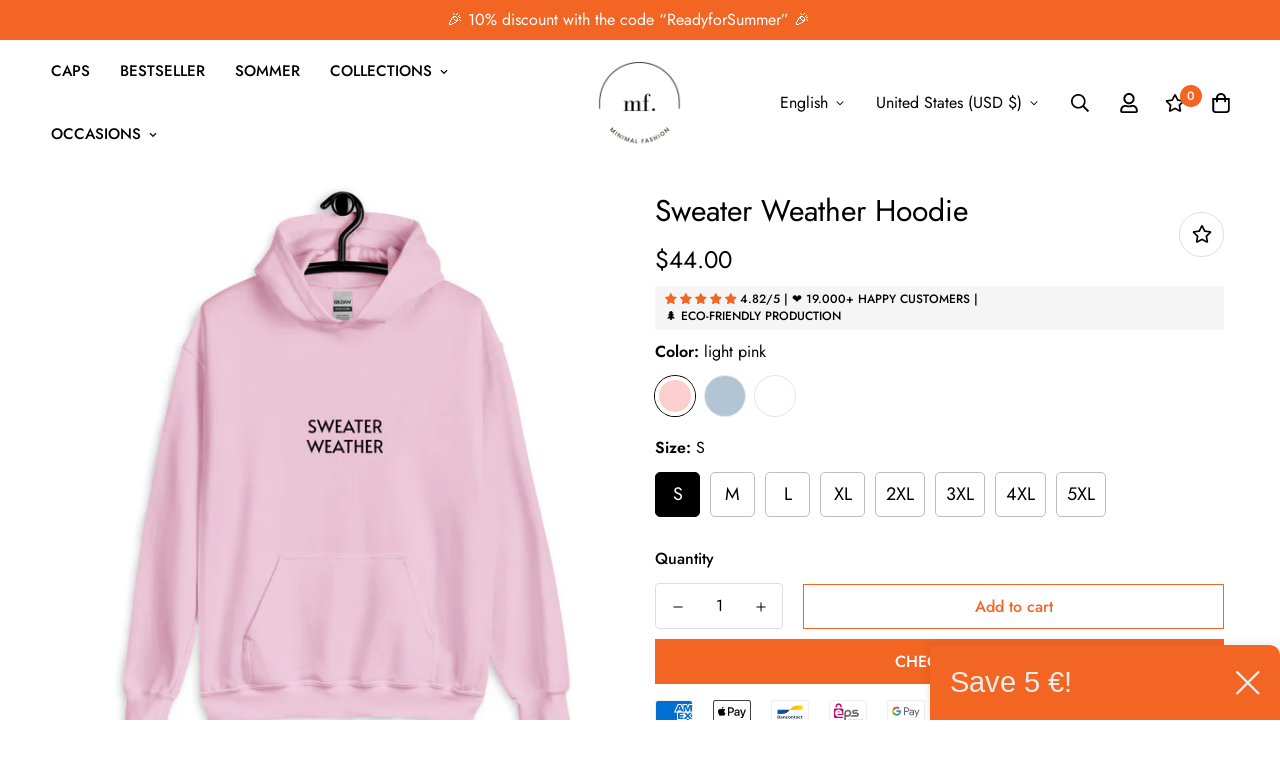

--- FILE ---
content_type: text/html; charset=utf-8
request_url: https://minimal-fashion.eu/en-us/products/sweater-weather-hoodie
body_size: 75299
content:

<!doctype html>
<html
  class="no-js supports-no-cookies"
  lang="en"
  data-template="product"
  
>
<head> 
    <script src='//minimal-fashion.eu/cdn/shop/t/7/assets/product_boom_points.js?v=41539965452141521141747732979' defer='defer' ></script> 
    <script id='bm_product_variants' type='application/json'>
        [{"id":43442741313756,"title":"light pink \/ S","option1":"light pink","option2":"S","option3":null,"sku":"8284579_10849","requires_shipping":true,"taxable":true,"featured_image":{"id":37919953551580,"product_id":7856528326876,"position":1,"created_at":"2022-09-26T09:23:46+02:00","updated_at":"2022-09-26T09:23:46+02:00","alt":null,"width":2000,"height":2000,"src":"\/\/minimal-fashion.eu\/cdn\/shop\/products\/unisex-heavy-blend-hoodie-light-pink-front-63315376e42cd.jpg?v=1664177026","variant_ids":[43442741313756,43442741379292,43442741444828,43442741510364,43442741575900,43442741608668,43442741641436,43442741674204]},"available":true,"name":"Sweater Weather Hoodie - light pink \/ S","public_title":"light pink \/ S","options":["light pink","S"],"price":4400,"weight":454,"compare_at_price":4400,"inventory_management":"shopify","barcode":null,"featured_media":{"alt":null,"id":30503778156764,"position":1,"preview_image":{"aspect_ratio":1.0,"height":2000,"width":2000,"src":"\/\/minimal-fashion.eu\/cdn\/shop\/products\/unisex-heavy-blend-hoodie-light-pink-front-63315376e42cd.jpg?v=1664177026"}},"requires_selling_plan":false,"selling_plan_allocations":[]},{"id":43442741379292,"title":"light pink \/ M","option1":"light pink","option2":"M","option3":null,"sku":"8284579_10850","requires_shipping":true,"taxable":true,"featured_image":{"id":37919953551580,"product_id":7856528326876,"position":1,"created_at":"2022-09-26T09:23:46+02:00","updated_at":"2022-09-26T09:23:46+02:00","alt":null,"width":2000,"height":2000,"src":"\/\/minimal-fashion.eu\/cdn\/shop\/products\/unisex-heavy-blend-hoodie-light-pink-front-63315376e42cd.jpg?v=1664177026","variant_ids":[43442741313756,43442741379292,43442741444828,43442741510364,43442741575900,43442741608668,43442741641436,43442741674204]},"available":true,"name":"Sweater Weather Hoodie - light pink \/ M","public_title":"light pink \/ M","options":["light pink","M"],"price":4400,"weight":468,"compare_at_price":4400,"inventory_management":"shopify","barcode":null,"featured_media":{"alt":null,"id":30503778156764,"position":1,"preview_image":{"aspect_ratio":1.0,"height":2000,"width":2000,"src":"\/\/minimal-fashion.eu\/cdn\/shop\/products\/unisex-heavy-blend-hoodie-light-pink-front-63315376e42cd.jpg?v=1664177026"}},"requires_selling_plan":false,"selling_plan_allocations":[]},{"id":43442741444828,"title":"light pink \/ L","option1":"light pink","option2":"L","option3":null,"sku":"8284579_10851","requires_shipping":true,"taxable":true,"featured_image":{"id":37919953551580,"product_id":7856528326876,"position":1,"created_at":"2022-09-26T09:23:46+02:00","updated_at":"2022-09-26T09:23:46+02:00","alt":null,"width":2000,"height":2000,"src":"\/\/minimal-fashion.eu\/cdn\/shop\/products\/unisex-heavy-blend-hoodie-light-pink-front-63315376e42cd.jpg?v=1664177026","variant_ids":[43442741313756,43442741379292,43442741444828,43442741510364,43442741575900,43442741608668,43442741641436,43442741674204]},"available":true,"name":"Sweater Weather Hoodie - light pink \/ L","public_title":"light pink \/ L","options":["light pink","L"],"price":4400,"weight":567,"compare_at_price":4400,"inventory_management":"shopify","barcode":null,"featured_media":{"alt":null,"id":30503778156764,"position":1,"preview_image":{"aspect_ratio":1.0,"height":2000,"width":2000,"src":"\/\/minimal-fashion.eu\/cdn\/shop\/products\/unisex-heavy-blend-hoodie-light-pink-front-63315376e42cd.jpg?v=1664177026"}},"requires_selling_plan":false,"selling_plan_allocations":[]},{"id":43442741510364,"title":"light pink \/ XL","option1":"light pink","option2":"XL","option3":null,"sku":"8284579_10852","requires_shipping":true,"taxable":true,"featured_image":{"id":37919953551580,"product_id":7856528326876,"position":1,"created_at":"2022-09-26T09:23:46+02:00","updated_at":"2022-09-26T09:23:46+02:00","alt":null,"width":2000,"height":2000,"src":"\/\/minimal-fashion.eu\/cdn\/shop\/products\/unisex-heavy-blend-hoodie-light-pink-front-63315376e42cd.jpg?v=1664177026","variant_ids":[43442741313756,43442741379292,43442741444828,43442741510364,43442741575900,43442741608668,43442741641436,43442741674204]},"available":true,"name":"Sweater Weather Hoodie - light pink \/ XL","public_title":"light pink \/ XL","options":["light pink","XL"],"price":4400,"weight":618,"compare_at_price":4400,"inventory_management":"shopify","barcode":null,"featured_media":{"alt":null,"id":30503778156764,"position":1,"preview_image":{"aspect_ratio":1.0,"height":2000,"width":2000,"src":"\/\/minimal-fashion.eu\/cdn\/shop\/products\/unisex-heavy-blend-hoodie-light-pink-front-63315376e42cd.jpg?v=1664177026"}},"requires_selling_plan":false,"selling_plan_allocations":[]},{"id":43442741575900,"title":"light pink \/ 2XL","option1":"light pink","option2":"2XL","option3":null,"sku":"8284579_10853","requires_shipping":true,"taxable":true,"featured_image":{"id":37919953551580,"product_id":7856528326876,"position":1,"created_at":"2022-09-26T09:23:46+02:00","updated_at":"2022-09-26T09:23:46+02:00","alt":null,"width":2000,"height":2000,"src":"\/\/minimal-fashion.eu\/cdn\/shop\/products\/unisex-heavy-blend-hoodie-light-pink-front-63315376e42cd.jpg?v=1664177026","variant_ids":[43442741313756,43442741379292,43442741444828,43442741510364,43442741575900,43442741608668,43442741641436,43442741674204]},"available":true,"name":"Sweater Weather Hoodie - light pink \/ 2XL","public_title":"light pink \/ 2XL","options":["light pink","2XL"],"price":4400,"weight":638,"compare_at_price":4400,"inventory_management":"shopify","barcode":null,"featured_media":{"alt":null,"id":30503778156764,"position":1,"preview_image":{"aspect_ratio":1.0,"height":2000,"width":2000,"src":"\/\/minimal-fashion.eu\/cdn\/shop\/products\/unisex-heavy-blend-hoodie-light-pink-front-63315376e42cd.jpg?v=1664177026"}},"requires_selling_plan":false,"selling_plan_allocations":[]},{"id":43442741608668,"title":"light pink \/ 3XL","option1":"light pink","option2":"3XL","option3":null,"sku":"8284579_10854","requires_shipping":true,"taxable":true,"featured_image":{"id":37919953551580,"product_id":7856528326876,"position":1,"created_at":"2022-09-26T09:23:46+02:00","updated_at":"2022-09-26T09:23:46+02:00","alt":null,"width":2000,"height":2000,"src":"\/\/minimal-fashion.eu\/cdn\/shop\/products\/unisex-heavy-blend-hoodie-light-pink-front-63315376e42cd.jpg?v=1664177026","variant_ids":[43442741313756,43442741379292,43442741444828,43442741510364,43442741575900,43442741608668,43442741641436,43442741674204]},"available":true,"name":"Sweater Weather Hoodie - light pink \/ 3XL","public_title":"light pink \/ 3XL","options":["light pink","3XL"],"price":4400,"weight":714,"compare_at_price":4400,"inventory_management":"shopify","barcode":null,"featured_media":{"alt":null,"id":30503778156764,"position":1,"preview_image":{"aspect_ratio":1.0,"height":2000,"width":2000,"src":"\/\/minimal-fashion.eu\/cdn\/shop\/products\/unisex-heavy-blend-hoodie-light-pink-front-63315376e42cd.jpg?v=1664177026"}},"requires_selling_plan":false,"selling_plan_allocations":[]},{"id":43442741641436,"title":"light pink \/ 4XL","option1":"light pink","option2":"4XL","option3":null,"sku":"8284579_10855","requires_shipping":true,"taxable":true,"featured_image":{"id":37919953551580,"product_id":7856528326876,"position":1,"created_at":"2022-09-26T09:23:46+02:00","updated_at":"2022-09-26T09:23:46+02:00","alt":null,"width":2000,"height":2000,"src":"\/\/minimal-fashion.eu\/cdn\/shop\/products\/unisex-heavy-blend-hoodie-light-pink-front-63315376e42cd.jpg?v=1664177026","variant_ids":[43442741313756,43442741379292,43442741444828,43442741510364,43442741575900,43442741608668,43442741641436,43442741674204]},"available":true,"name":"Sweater Weather Hoodie - light pink \/ 4XL","public_title":"light pink \/ 4XL","options":["light pink","4XL"],"price":4400,"weight":726,"compare_at_price":4400,"inventory_management":"shopify","barcode":null,"featured_media":{"alt":null,"id":30503778156764,"position":1,"preview_image":{"aspect_ratio":1.0,"height":2000,"width":2000,"src":"\/\/minimal-fashion.eu\/cdn\/shop\/products\/unisex-heavy-blend-hoodie-light-pink-front-63315376e42cd.jpg?v=1664177026"}},"requires_selling_plan":false,"selling_plan_allocations":[]},{"id":43442741674204,"title":"light pink \/ 5XL","option1":"light pink","option2":"5XL","option3":null,"sku":"8284579_10856","requires_shipping":true,"taxable":true,"featured_image":{"id":37919953551580,"product_id":7856528326876,"position":1,"created_at":"2022-09-26T09:23:46+02:00","updated_at":"2022-09-26T09:23:46+02:00","alt":null,"width":2000,"height":2000,"src":"\/\/minimal-fashion.eu\/cdn\/shop\/products\/unisex-heavy-blend-hoodie-light-pink-front-63315376e42cd.jpg?v=1664177026","variant_ids":[43442741313756,43442741379292,43442741444828,43442741510364,43442741575900,43442741608668,43442741641436,43442741674204]},"available":true,"name":"Sweater Weather Hoodie - light pink \/ 5XL","public_title":"light pink \/ 5XL","options":["light pink","5XL"],"price":4400,"weight":746,"compare_at_price":4400,"inventory_management":"shopify","barcode":null,"featured_media":{"alt":null,"id":30503778156764,"position":1,"preview_image":{"aspect_ratio":1.0,"height":2000,"width":2000,"src":"\/\/minimal-fashion.eu\/cdn\/shop\/products\/unisex-heavy-blend-hoodie-light-pink-front-63315376e42cd.jpg?v=1664177026"}},"requires_selling_plan":false,"selling_plan_allocations":[]},{"id":43442741018844,"title":"Light Blue \/ S","option1":"Light Blue","option2":"S","option3":null,"sku":"8284579_10841","requires_shipping":true,"taxable":true,"featured_image":{"id":37919953584348,"product_id":7856528326876,"position":2,"created_at":"2022-09-26T09:23:48+02:00","updated_at":"2022-09-26T09:23:48+02:00","alt":null,"width":2000,"height":2000,"src":"\/\/minimal-fashion.eu\/cdn\/shop\/products\/unisex-heavy-blend-hoodie-light-blue-front-63315376e8a3a.jpg?v=1664177028","variant_ids":[43442741018844,43442741051612,43442741084380,43442741117148,43442741149916,43442741182684,43442741215452,43442741248220]},"available":true,"name":"Sweater Weather Hoodie - Light Blue \/ S","public_title":"Light Blue \/ S","options":["Light Blue","S"],"price":4400,"weight":454,"compare_at_price":4400,"inventory_management":"shopify","barcode":null,"featured_media":{"alt":null,"id":30503778222300,"position":2,"preview_image":{"aspect_ratio":1.0,"height":2000,"width":2000,"src":"\/\/minimal-fashion.eu\/cdn\/shop\/products\/unisex-heavy-blend-hoodie-light-blue-front-63315376e8a3a.jpg?v=1664177028"}},"requires_selling_plan":false,"selling_plan_allocations":[]},{"id":43442741051612,"title":"Light Blue \/ M","option1":"Light Blue","option2":"M","option3":null,"sku":"8284579_10842","requires_shipping":true,"taxable":true,"featured_image":{"id":37919953584348,"product_id":7856528326876,"position":2,"created_at":"2022-09-26T09:23:48+02:00","updated_at":"2022-09-26T09:23:48+02:00","alt":null,"width":2000,"height":2000,"src":"\/\/minimal-fashion.eu\/cdn\/shop\/products\/unisex-heavy-blend-hoodie-light-blue-front-63315376e8a3a.jpg?v=1664177028","variant_ids":[43442741018844,43442741051612,43442741084380,43442741117148,43442741149916,43442741182684,43442741215452,43442741248220]},"available":true,"name":"Sweater Weather Hoodie - Light Blue \/ M","public_title":"Light Blue \/ M","options":["Light Blue","M"],"price":4400,"weight":468,"compare_at_price":4400,"inventory_management":"shopify","barcode":null,"featured_media":{"alt":null,"id":30503778222300,"position":2,"preview_image":{"aspect_ratio":1.0,"height":2000,"width":2000,"src":"\/\/minimal-fashion.eu\/cdn\/shop\/products\/unisex-heavy-blend-hoodie-light-blue-front-63315376e8a3a.jpg?v=1664177028"}},"requires_selling_plan":false,"selling_plan_allocations":[]},{"id":43442741084380,"title":"Light Blue \/ L","option1":"Light Blue","option2":"L","option3":null,"sku":"8284579_10843","requires_shipping":true,"taxable":true,"featured_image":{"id":37919953584348,"product_id":7856528326876,"position":2,"created_at":"2022-09-26T09:23:48+02:00","updated_at":"2022-09-26T09:23:48+02:00","alt":null,"width":2000,"height":2000,"src":"\/\/minimal-fashion.eu\/cdn\/shop\/products\/unisex-heavy-blend-hoodie-light-blue-front-63315376e8a3a.jpg?v=1664177028","variant_ids":[43442741018844,43442741051612,43442741084380,43442741117148,43442741149916,43442741182684,43442741215452,43442741248220]},"available":true,"name":"Sweater Weather Hoodie - Light Blue \/ L","public_title":"Light Blue \/ L","options":["Light Blue","L"],"price":4400,"weight":567,"compare_at_price":4400,"inventory_management":"shopify","barcode":null,"featured_media":{"alt":null,"id":30503778222300,"position":2,"preview_image":{"aspect_ratio":1.0,"height":2000,"width":2000,"src":"\/\/minimal-fashion.eu\/cdn\/shop\/products\/unisex-heavy-blend-hoodie-light-blue-front-63315376e8a3a.jpg?v=1664177028"}},"requires_selling_plan":false,"selling_plan_allocations":[]},{"id":43442741117148,"title":"Light Blue \/ XL","option1":"Light Blue","option2":"XL","option3":null,"sku":"8284579_10844","requires_shipping":true,"taxable":true,"featured_image":{"id":37919953584348,"product_id":7856528326876,"position":2,"created_at":"2022-09-26T09:23:48+02:00","updated_at":"2022-09-26T09:23:48+02:00","alt":null,"width":2000,"height":2000,"src":"\/\/minimal-fashion.eu\/cdn\/shop\/products\/unisex-heavy-blend-hoodie-light-blue-front-63315376e8a3a.jpg?v=1664177028","variant_ids":[43442741018844,43442741051612,43442741084380,43442741117148,43442741149916,43442741182684,43442741215452,43442741248220]},"available":true,"name":"Sweater Weather Hoodie - Light Blue \/ XL","public_title":"Light Blue \/ XL","options":["Light Blue","XL"],"price":4400,"weight":618,"compare_at_price":4400,"inventory_management":"shopify","barcode":null,"featured_media":{"alt":null,"id":30503778222300,"position":2,"preview_image":{"aspect_ratio":1.0,"height":2000,"width":2000,"src":"\/\/minimal-fashion.eu\/cdn\/shop\/products\/unisex-heavy-blend-hoodie-light-blue-front-63315376e8a3a.jpg?v=1664177028"}},"requires_selling_plan":false,"selling_plan_allocations":[]},{"id":43442741149916,"title":"Light Blue \/ 2XL","option1":"Light Blue","option2":"2XL","option3":null,"sku":"8284579_10845","requires_shipping":true,"taxable":true,"featured_image":{"id":37919953584348,"product_id":7856528326876,"position":2,"created_at":"2022-09-26T09:23:48+02:00","updated_at":"2022-09-26T09:23:48+02:00","alt":null,"width":2000,"height":2000,"src":"\/\/minimal-fashion.eu\/cdn\/shop\/products\/unisex-heavy-blend-hoodie-light-blue-front-63315376e8a3a.jpg?v=1664177028","variant_ids":[43442741018844,43442741051612,43442741084380,43442741117148,43442741149916,43442741182684,43442741215452,43442741248220]},"available":true,"name":"Sweater Weather Hoodie - Light Blue \/ 2XL","public_title":"Light Blue \/ 2XL","options":["Light Blue","2XL"],"price":4400,"weight":638,"compare_at_price":4400,"inventory_management":"shopify","barcode":null,"featured_media":{"alt":null,"id":30503778222300,"position":2,"preview_image":{"aspect_ratio":1.0,"height":2000,"width":2000,"src":"\/\/minimal-fashion.eu\/cdn\/shop\/products\/unisex-heavy-blend-hoodie-light-blue-front-63315376e8a3a.jpg?v=1664177028"}},"requires_selling_plan":false,"selling_plan_allocations":[]},{"id":43442741182684,"title":"Light Blue \/ 3XL","option1":"Light Blue","option2":"3XL","option3":null,"sku":"8284579_10846","requires_shipping":true,"taxable":true,"featured_image":{"id":37919953584348,"product_id":7856528326876,"position":2,"created_at":"2022-09-26T09:23:48+02:00","updated_at":"2022-09-26T09:23:48+02:00","alt":null,"width":2000,"height":2000,"src":"\/\/minimal-fashion.eu\/cdn\/shop\/products\/unisex-heavy-blend-hoodie-light-blue-front-63315376e8a3a.jpg?v=1664177028","variant_ids":[43442741018844,43442741051612,43442741084380,43442741117148,43442741149916,43442741182684,43442741215452,43442741248220]},"available":true,"name":"Sweater Weather Hoodie - Light Blue \/ 3XL","public_title":"Light Blue \/ 3XL","options":["Light Blue","3XL"],"price":4400,"weight":714,"compare_at_price":4400,"inventory_management":"shopify","barcode":null,"featured_media":{"alt":null,"id":30503778222300,"position":2,"preview_image":{"aspect_ratio":1.0,"height":2000,"width":2000,"src":"\/\/minimal-fashion.eu\/cdn\/shop\/products\/unisex-heavy-blend-hoodie-light-blue-front-63315376e8a3a.jpg?v=1664177028"}},"requires_selling_plan":false,"selling_plan_allocations":[]},{"id":43442741215452,"title":"Light Blue \/ 4XL","option1":"Light Blue","option2":"4XL","option3":null,"sku":"8284579_10847","requires_shipping":true,"taxable":true,"featured_image":{"id":37919953584348,"product_id":7856528326876,"position":2,"created_at":"2022-09-26T09:23:48+02:00","updated_at":"2022-09-26T09:23:48+02:00","alt":null,"width":2000,"height":2000,"src":"\/\/minimal-fashion.eu\/cdn\/shop\/products\/unisex-heavy-blend-hoodie-light-blue-front-63315376e8a3a.jpg?v=1664177028","variant_ids":[43442741018844,43442741051612,43442741084380,43442741117148,43442741149916,43442741182684,43442741215452,43442741248220]},"available":true,"name":"Sweater Weather Hoodie - Light Blue \/ 4XL","public_title":"Light Blue \/ 4XL","options":["Light Blue","4XL"],"price":4400,"weight":726,"compare_at_price":4400,"inventory_management":"shopify","barcode":null,"featured_media":{"alt":null,"id":30503778222300,"position":2,"preview_image":{"aspect_ratio":1.0,"height":2000,"width":2000,"src":"\/\/minimal-fashion.eu\/cdn\/shop\/products\/unisex-heavy-blend-hoodie-light-blue-front-63315376e8a3a.jpg?v=1664177028"}},"requires_selling_plan":false,"selling_plan_allocations":[]},{"id":43442741248220,"title":"Light Blue \/ 5XL","option1":"Light Blue","option2":"5XL","option3":null,"sku":"8284579_10848","requires_shipping":true,"taxable":true,"featured_image":{"id":37919953584348,"product_id":7856528326876,"position":2,"created_at":"2022-09-26T09:23:48+02:00","updated_at":"2022-09-26T09:23:48+02:00","alt":null,"width":2000,"height":2000,"src":"\/\/minimal-fashion.eu\/cdn\/shop\/products\/unisex-heavy-blend-hoodie-light-blue-front-63315376e8a3a.jpg?v=1664177028","variant_ids":[43442741018844,43442741051612,43442741084380,43442741117148,43442741149916,43442741182684,43442741215452,43442741248220]},"available":true,"name":"Sweater Weather Hoodie - Light Blue \/ 5XL","public_title":"Light Blue \/ 5XL","options":["Light Blue","5XL"],"price":4400,"weight":746,"compare_at_price":4400,"inventory_management":"shopify","barcode":null,"featured_media":{"alt":null,"id":30503778222300,"position":2,"preview_image":{"aspect_ratio":1.0,"height":2000,"width":2000,"src":"\/\/minimal-fashion.eu\/cdn\/shop\/products\/unisex-heavy-blend-hoodie-light-blue-front-63315376e8a3a.jpg?v=1664177028"}},"requires_selling_plan":false,"selling_plan_allocations":[]},{"id":43442741706972,"title":"White \/ S","option1":"White","option2":"S","option3":null,"sku":"8284579_5522","requires_shipping":true,"taxable":true,"featured_image":{"id":37919954174172,"product_id":7856528326876,"position":3,"created_at":"2022-09-26T09:23:50+02:00","updated_at":"2022-09-26T09:23:50+02:00","alt":null,"width":2000,"height":2000,"src":"\/\/minimal-fashion.eu\/cdn\/shop\/products\/unisex-heavy-blend-hoodie-white-front-63315376e915d.jpg?v=1664177030","variant_ids":[43442741706972,43442741739740,43442741772508,43442741805276,43442741838044,43442741870812,43442741903580,43442741936348]},"available":true,"name":"Sweater Weather Hoodie - White \/ S","public_title":"White \/ S","options":["White","S"],"price":4400,"weight":454,"compare_at_price":4400,"inventory_management":"shopify","barcode":null,"featured_media":{"alt":null,"id":30503778779356,"position":3,"preview_image":{"aspect_ratio":1.0,"height":2000,"width":2000,"src":"\/\/minimal-fashion.eu\/cdn\/shop\/products\/unisex-heavy-blend-hoodie-white-front-63315376e915d.jpg?v=1664177030"}},"requires_selling_plan":false,"selling_plan_allocations":[]},{"id":43442741739740,"title":"White \/ M","option1":"White","option2":"M","option3":null,"sku":"8284579_5523","requires_shipping":true,"taxable":true,"featured_image":{"id":37919954174172,"product_id":7856528326876,"position":3,"created_at":"2022-09-26T09:23:50+02:00","updated_at":"2022-09-26T09:23:50+02:00","alt":null,"width":2000,"height":2000,"src":"\/\/minimal-fashion.eu\/cdn\/shop\/products\/unisex-heavy-blend-hoodie-white-front-63315376e915d.jpg?v=1664177030","variant_ids":[43442741706972,43442741739740,43442741772508,43442741805276,43442741838044,43442741870812,43442741903580,43442741936348]},"available":true,"name":"Sweater Weather Hoodie - White \/ M","public_title":"White \/ M","options":["White","M"],"price":4400,"weight":468,"compare_at_price":4400,"inventory_management":"shopify","barcode":null,"featured_media":{"alt":null,"id":30503778779356,"position":3,"preview_image":{"aspect_ratio":1.0,"height":2000,"width":2000,"src":"\/\/minimal-fashion.eu\/cdn\/shop\/products\/unisex-heavy-blend-hoodie-white-front-63315376e915d.jpg?v=1664177030"}},"requires_selling_plan":false,"selling_plan_allocations":[]},{"id":43442741772508,"title":"White \/ L","option1":"White","option2":"L","option3":null,"sku":"8284579_5524","requires_shipping":true,"taxable":true,"featured_image":{"id":37919954174172,"product_id":7856528326876,"position":3,"created_at":"2022-09-26T09:23:50+02:00","updated_at":"2022-09-26T09:23:50+02:00","alt":null,"width":2000,"height":2000,"src":"\/\/minimal-fashion.eu\/cdn\/shop\/products\/unisex-heavy-blend-hoodie-white-front-63315376e915d.jpg?v=1664177030","variant_ids":[43442741706972,43442741739740,43442741772508,43442741805276,43442741838044,43442741870812,43442741903580,43442741936348]},"available":true,"name":"Sweater Weather Hoodie - White \/ L","public_title":"White \/ L","options":["White","L"],"price":4400,"weight":567,"compare_at_price":4400,"inventory_management":"shopify","barcode":null,"featured_media":{"alt":null,"id":30503778779356,"position":3,"preview_image":{"aspect_ratio":1.0,"height":2000,"width":2000,"src":"\/\/minimal-fashion.eu\/cdn\/shop\/products\/unisex-heavy-blend-hoodie-white-front-63315376e915d.jpg?v=1664177030"}},"requires_selling_plan":false,"selling_plan_allocations":[]},{"id":43442741805276,"title":"White \/ XL","option1":"White","option2":"XL","option3":null,"sku":"8284579_5525","requires_shipping":true,"taxable":true,"featured_image":{"id":37919954174172,"product_id":7856528326876,"position":3,"created_at":"2022-09-26T09:23:50+02:00","updated_at":"2022-09-26T09:23:50+02:00","alt":null,"width":2000,"height":2000,"src":"\/\/minimal-fashion.eu\/cdn\/shop\/products\/unisex-heavy-blend-hoodie-white-front-63315376e915d.jpg?v=1664177030","variant_ids":[43442741706972,43442741739740,43442741772508,43442741805276,43442741838044,43442741870812,43442741903580,43442741936348]},"available":true,"name":"Sweater Weather Hoodie - White \/ XL","public_title":"White \/ XL","options":["White","XL"],"price":4400,"weight":618,"compare_at_price":4400,"inventory_management":"shopify","barcode":null,"featured_media":{"alt":null,"id":30503778779356,"position":3,"preview_image":{"aspect_ratio":1.0,"height":2000,"width":2000,"src":"\/\/minimal-fashion.eu\/cdn\/shop\/products\/unisex-heavy-blend-hoodie-white-front-63315376e915d.jpg?v=1664177030"}},"requires_selling_plan":false,"selling_plan_allocations":[]},{"id":43442741838044,"title":"White \/ 2XL","option1":"White","option2":"2XL","option3":null,"sku":"8284579_5526","requires_shipping":true,"taxable":true,"featured_image":{"id":37919954174172,"product_id":7856528326876,"position":3,"created_at":"2022-09-26T09:23:50+02:00","updated_at":"2022-09-26T09:23:50+02:00","alt":null,"width":2000,"height":2000,"src":"\/\/minimal-fashion.eu\/cdn\/shop\/products\/unisex-heavy-blend-hoodie-white-front-63315376e915d.jpg?v=1664177030","variant_ids":[43442741706972,43442741739740,43442741772508,43442741805276,43442741838044,43442741870812,43442741903580,43442741936348]},"available":true,"name":"Sweater Weather Hoodie - White \/ 2XL","public_title":"White \/ 2XL","options":["White","2XL"],"price":4400,"weight":638,"compare_at_price":4400,"inventory_management":"shopify","barcode":null,"featured_media":{"alt":null,"id":30503778779356,"position":3,"preview_image":{"aspect_ratio":1.0,"height":2000,"width":2000,"src":"\/\/minimal-fashion.eu\/cdn\/shop\/products\/unisex-heavy-blend-hoodie-white-front-63315376e915d.jpg?v=1664177030"}},"requires_selling_plan":false,"selling_plan_allocations":[]},{"id":43442741870812,"title":"White \/ 3XL","option1":"White","option2":"3XL","option3":null,"sku":"8284579_5527","requires_shipping":true,"taxable":true,"featured_image":{"id":37919954174172,"product_id":7856528326876,"position":3,"created_at":"2022-09-26T09:23:50+02:00","updated_at":"2022-09-26T09:23:50+02:00","alt":null,"width":2000,"height":2000,"src":"\/\/minimal-fashion.eu\/cdn\/shop\/products\/unisex-heavy-blend-hoodie-white-front-63315376e915d.jpg?v=1664177030","variant_ids":[43442741706972,43442741739740,43442741772508,43442741805276,43442741838044,43442741870812,43442741903580,43442741936348]},"available":true,"name":"Sweater Weather Hoodie - White \/ 3XL","public_title":"White \/ 3XL","options":["White","3XL"],"price":4400,"weight":714,"compare_at_price":4400,"inventory_management":"shopify","barcode":null,"featured_media":{"alt":null,"id":30503778779356,"position":3,"preview_image":{"aspect_ratio":1.0,"height":2000,"width":2000,"src":"\/\/minimal-fashion.eu\/cdn\/shop\/products\/unisex-heavy-blend-hoodie-white-front-63315376e915d.jpg?v=1664177030"}},"requires_selling_plan":false,"selling_plan_allocations":[]},{"id":43442741903580,"title":"White \/ 4XL","option1":"White","option2":"4XL","option3":null,"sku":"8284579_5528","requires_shipping":true,"taxable":true,"featured_image":{"id":37919954174172,"product_id":7856528326876,"position":3,"created_at":"2022-09-26T09:23:50+02:00","updated_at":"2022-09-26T09:23:50+02:00","alt":null,"width":2000,"height":2000,"src":"\/\/minimal-fashion.eu\/cdn\/shop\/products\/unisex-heavy-blend-hoodie-white-front-63315376e915d.jpg?v=1664177030","variant_ids":[43442741706972,43442741739740,43442741772508,43442741805276,43442741838044,43442741870812,43442741903580,43442741936348]},"available":true,"name":"Sweater Weather Hoodie - White \/ 4XL","public_title":"White \/ 4XL","options":["White","4XL"],"price":4400,"weight":726,"compare_at_price":4400,"inventory_management":"shopify","barcode":null,"featured_media":{"alt":null,"id":30503778779356,"position":3,"preview_image":{"aspect_ratio":1.0,"height":2000,"width":2000,"src":"\/\/minimal-fashion.eu\/cdn\/shop\/products\/unisex-heavy-blend-hoodie-white-front-63315376e915d.jpg?v=1664177030"}},"requires_selling_plan":false,"selling_plan_allocations":[]},{"id":43442741936348,"title":"White \/ 5XL","option1":"White","option2":"5XL","option3":null,"sku":"8284579_5529","requires_shipping":true,"taxable":true,"featured_image":{"id":37919954174172,"product_id":7856528326876,"position":3,"created_at":"2022-09-26T09:23:50+02:00","updated_at":"2022-09-26T09:23:50+02:00","alt":null,"width":2000,"height":2000,"src":"\/\/minimal-fashion.eu\/cdn\/shop\/products\/unisex-heavy-blend-hoodie-white-front-63315376e915d.jpg?v=1664177030","variant_ids":[43442741706972,43442741739740,43442741772508,43442741805276,43442741838044,43442741870812,43442741903580,43442741936348]},"available":true,"name":"Sweater Weather Hoodie - White \/ 5XL","public_title":"White \/ 5XL","options":["White","5XL"],"price":4400,"weight":746,"compare_at_price":4400,"inventory_management":"shopify","barcode":null,"featured_media":{"alt":null,"id":30503778779356,"position":3,"preview_image":{"aspect_ratio":1.0,"height":2000,"width":2000,"src":"\/\/minimal-fashion.eu\/cdn\/shop\/products\/unisex-heavy-blend-hoodie-white-front-63315376e915d.jpg?v=1664177030"}},"requires_selling_plan":false,"selling_plan_allocations":[]}]
    </script>
    <script id='bm_product_selected_or_first_available_variant' type='application/json'>
        {"id":43442741313756,"title":"light pink \/ S","option1":"light pink","option2":"S","option3":null,"sku":"8284579_10849","requires_shipping":true,"taxable":true,"featured_image":{"id":37919953551580,"product_id":7856528326876,"position":1,"created_at":"2022-09-26T09:23:46+02:00","updated_at":"2022-09-26T09:23:46+02:00","alt":null,"width":2000,"height":2000,"src":"\/\/minimal-fashion.eu\/cdn\/shop\/products\/unisex-heavy-blend-hoodie-light-pink-front-63315376e42cd.jpg?v=1664177026","variant_ids":[43442741313756,43442741379292,43442741444828,43442741510364,43442741575900,43442741608668,43442741641436,43442741674204]},"available":true,"name":"Sweater Weather Hoodie - light pink \/ S","public_title":"light pink \/ S","options":["light pink","S"],"price":4400,"weight":454,"compare_at_price":4400,"inventory_management":"shopify","barcode":null,"featured_media":{"alt":null,"id":30503778156764,"position":1,"preview_image":{"aspect_ratio":1.0,"height":2000,"width":2000,"src":"\/\/minimal-fashion.eu\/cdn\/shop\/products\/unisex-heavy-blend-hoodie-light-pink-front-63315376e42cd.jpg?v=1664177026"}},"requires_selling_plan":false,"selling_plan_allocations":[]}
    </script>
    <script id='bm_product_metafields' type='application/json'>
        1681893851
    </script>
	<meta charset="utf-8">
	<meta http-equiv="X-UA-Compatible" content="IE=edge">
	<meta name="viewport" content="width=device-width, initial-scale=1, maximum-scale=1.0, user-scalable=0">
	<meta name="theme-color" content="#f26522"><link rel="canonical" href="https://minimal-fashion.eu/en-us/products/sweater-weather-hoodie"><link rel="preload" as="style" href="//minimal-fashion.eu/cdn/shop/t/7/assets/product-template.css?v=22632157802207836741747732979"><link rel="preload" as="style" href="//minimal-fashion.eu/cdn/shop/t/7/assets/theme.css?v=42507490249931550441747739220">


<link rel="dns-prefetch" href="https://minimal-fashion.eu/en-us/products/sweater-weather-hoodie" crossorigin>
<link rel="dns-prefetch" href="https://cdn.shopify.com" crossorigin>
<link rel="preconnect" href="https://minimal-fashion.eu/en-us/products/sweater-weather-hoodie" crossorigin>
<link rel="preconnect" href="https://cdn.shopify.com" crossorigin>
<link rel="preload" as="style" href="//minimal-fashion.eu/cdn/shop/t/7/assets/chunk.css?v=35418533225658721471747732979">
<link rel="preload" as="script" href="//minimal-fashion.eu/cdn/shop/t/7/assets/app.min.js?v=74502586755104031401747732979">
<link rel="preload" as="script" href="//minimal-fashion.eu/cdn/shop/t/7/assets/foxkit-app.min.js?v=48166617155657649261747732979">
<link rel="preload" as="script" href="//minimal-fashion.eu/cdn/shop/t/7/assets/lazy-image.min.js?v=164341435460352801361747732979">

<link rel="shortcut icon" href="//minimal-fashion.eu/cdn/shop/files/Cremefarben_und_Dunkelgrau_Berg_Weich_Bio_Mode_Logo_3_0e6ff85f-04e6-4d89-90a7-f40488a48f3a.png?crop=center&height=32&v=1649612150&width=32" type="image/png"><title class="product">Sweater Weather Hoodie</title><meta name="description" content="Everyone needs a cozy hoodie to snuggle into. Preferably one that is both soft and stylish. The perfect choice for cool evenings! • 50% cotton, 50% polyester • Fabric weight: 271.25 g/m² • Soft air-spun yarn provides a soft feel and reduced pilling • Two-ply hood with matching drawcord • Quarter-turned to avoid a cente"><meta property="og:site_name" content="minimal-fashion.eu">
<meta property="og:url" content="https://minimal-fashion.eu/en-us/products/sweater-weather-hoodie">
<meta property="og:title" content="Sweater Weather Hoodie">
<meta property="og:type" content="product">
<meta property="og:description" content="Everyone needs a cozy hoodie to snuggle into. Preferably one that is both soft and stylish. The perfect choice for cool evenings! • 50% cotton, 50% polyester • Fabric weight: 271.25 g/m² • Soft air-spun yarn provides a soft feel and reduced pilling • Two-ply hood with matching drawcord • Quarter-turned to avoid a cente"><meta property="og:image" content="http://minimal-fashion.eu/cdn/shop/products/unisex-heavy-blend-hoodie-light-pink-front-63315376e42cd.jpg?v=1664177026">
<meta property="og:image:secure_url" content="https://minimal-fashion.eu/cdn/shop/products/unisex-heavy-blend-hoodie-light-pink-front-63315376e42cd.jpg?v=1664177026">
<meta property="og:image:width" content="2000">
<meta property="og:image:height" content="2000"><meta property="og:price:amount" content="44.00">
<meta property="og:price:currency" content="USD"><meta name="twitter:card" content="summary_large_image">
<meta name="twitter:title" content="Sweater Weather Hoodie">
<meta name="twitter:description" content="Everyone needs a cozy hoodie to snuggle into. Preferably one that is both soft and stylish. The perfect choice for cool evenings! • 50% cotton, 50% polyester • Fabric weight: 271.25 g/m² • Soft air-spun yarn provides a soft feel and reduced pilling • Two-ply hood with matching drawcord • Quarter-turned to avoid a cente">

<style media="print" id="mn-font-style">
  @font-face {  font-family: SF-Heading-font;  font-weight:400;  src: url(https://cdn.shopify.com/s/files/1/0561/2742/2636/files/Jost-Regular.ttf?v=1618297125);  font-display: swap;}@font-face {  font-family: SF-Heading-font;  font-weight:500;  src: url(https://cdn.shopify.com/s/files/1/0561/2742/2636/files/Jost-Medium.ttf?v=1618297125);  font-display: swap;}@font-face {  font-family: SF-Heading-font;  font-weight:600;  src: url(https://cdn.shopify.com/s/files/1/0561/2742/2636/files/Jost-SemiBold.ttf?v=1618297125);  font-display: swap;}:root {  --font-stack-header: SF-Heading-font;  --font-weight-header: 400;}@font-face {  font-family: SF-Body-font;  font-weight:400;  src: url(https://cdn.shopify.com/s/files/1/0561/2742/2636/files/Jost-Regular.ttf?v=1618297125);  font-display: swap;}@font-face {  font-family: SF-Body-font;  font-weight:500;  src: url(https://cdn.shopify.com/s/files/1/0561/2742/2636/files/Jost-Medium.ttf?v=1618297125);  font-display: swap;}@font-face {  font-family: SF-Body-font;  font-weight:600;  src: url(https://cdn.shopify.com/s/files/1/0561/2742/2636/files/Jost-SemiBold.ttf?v=1618297125);  font-display: swap;}:root {  --font-stack-body: 'SF-Body-font';  --font-weight-body: 400;;}
</style>
<style media="print" id="mn-critical-css">
  html{font-size:calc(var(--font-base-size,16) * 1px)}body{font-family:var(--font-stack-body)!important;font-weight:var(--font-weight-body);font-style:var(--font-style-body);color:var(--color-body-text);font-size:calc(var(--font-base-size,16) * 1px);line-height:calc(var(--base-line-height) * 1px);scroll-behavior:smooth}body .h1,body .h2,body .h3,body .h4,body .h5,body .h6,body h1,body h2,body h3,body h4,body h5,body h6{font-family:var(--font-stack-header);font-weight:var(--font-weight-header);font-style:var(--font-style-header);color:var(--color-heading-text);line-height:normal}body .h1,body h1{font-size:calc(((var(--font-h1-mobile))/ (var(--font-base-size))) * 1rem)}body .h2,body h2{font-size:calc(((var(--font-h2-mobile))/ (var(--font-base-size))) * 1rem)}body .h3,body h3{font-size:calc(((var(--font-h3-mobile))/ (var(--font-base-size))) * 1rem)}body .h4,body h4{font-size:calc(((var(--font-h4-mobile))/ (var(--font-base-size))) * 1rem)}body .h5,body h5{font-size:calc(((var(--font-h5-mobile))/ (var(--font-base-size))) * 1rem)}body .h6,body h6{font-size:calc(((var(--font-h6-mobile))/ (var(--font-base-size))) * 1rem);line-height:1.4}@media only screen and (min-width:768px){body .h1,body h1{font-size:calc(((var(--font-h1-desktop))/ (var(--font-base-size))) * 1rem)}body .h2,body h2{font-size:calc(((var(--font-h2-desktop))/ (var(--font-base-size))) * 1rem)}body .h3,body h3{font-size:calc(((var(--font-h3-desktop))/ (var(--font-base-size))) * 1rem)}body .h4,body h4{font-size:calc(((var(--font-h4-desktop))/ (var(--font-base-size))) * 1rem)}body .h5,body h5{font-size:calc(((var(--font-h5-desktop))/ (var(--font-base-size))) * 1rem)}body .h6,body h6{font-size:calc(((var(--font-h6-desktop))/ (var(--font-base-size))) * 1rem)}}.swiper-wrapper{display:flex}.swiper-container:not(.swiper-container-initialized) .swiper-slide{width:calc(100% / var(--items,1));flex:0 0 auto}@media (max-width:1023px){.swiper-container:not(.swiper-container-initialized) .swiper-slide{min-width:40vw;flex:0 0 auto}}@media (max-width:767px){.swiper-container:not(.swiper-container-initialized) .swiper-slide{min-width:66vw;flex:0 0 auto}}.opacity-0{opacity:0}.opacity-100{opacity:1!important;}.placeholder-background{position:absolute;top:0;right:0;bottom:0;left:0;pointer-events:none}.placeholder-background--animation{background-color:#000;animation:placeholder-background-loading 1.5s infinite linear}[data-image-loading]{position:relative}[data-image-loading]:after{content:'';background-color:#000;animation:placeholder-background-loading 1.5s infinite linear;position:absolute;top:0;left:0;width:100%;height:100%;z-index:1}[data-image-loading] img.lazyload{opacity:0}[data-image-loading] img.lazyloaded{opacity:1}.no-js [data-image-loading]{animation-name:none}.lazyload--fade-in{opacity:0;transition:.25s all}.lazyload--fade-in.lazyloaded{opacity:1}@media (min-width:768px){.hidden.md\:block{display:block!important}.hidden.md\:flex{display:flex!important}.hidden.md\:grid{display:grid!important}}@media (min-width:1024px){.hidden.lg\:block{display:block!important}.hidden.lg\:flex{display:flex!important}.hidden.lg\:grid{display:grid!important}}@media (min-width:1280px){.hidden.xl\:block{display:block!important}.hidden.xl\:flex{display:flex!important}.hidden.xl\:grid{display:grid!important}}

  h1, .h1,
  h2, .h2,
  h3, .h3,
  h4, .h4,
  h5, .h5,
  h6, .h6 {
    letter-spacing: 0px;
  }
</style>

  <script>
  // https://codebeautify.org/jsviewer

  function _debounce(fn, wait = 300) {
    let t;
    return (...args) => {
      clearTimeout(t);
      t = setTimeout(() => fn.apply(this, args), wait);
    };
  }

  try {
    window.MinimogSettings = window.MinimogSettings || {};
    window.___mnag = 'userA' + (window.___mnag1 || '') + 'gent';

    var _mh = document.querySelector('header.sf-header__mobile');
    var _dh = document.querySelector('header.sf-header__desktop');
    // Set header height
    function _shh() {
      if (!_mh || !_dh) {
        _mh = document.querySelector('header.sf-header__mobile');
        _dh = document.querySelector('header.sf-header__desktop');
      }
      // Header
      var _hd = window.innerWidth < 1024 ? _mh : _dh;
      if (_hd) {
        document.documentElement.style.setProperty('--sf-header-height', _hd.offsetHeight + 'px');
        window.MinimogSettings.headerHeight = _hd.offsetHeight;
      }
    }

    // setTopbarHeight
    function _stbh() {
      // Topbar
      var _tb = document.querySelector('.sf-topbar');
      if (_tb) {
        document.documentElement.style.setProperty('--sf-topbar-height', _tb.offsetHeight + 'px');
        window.MinimogSettings.topbarHeight = _tb.offsetHeight;
      }
    }

    // setAnnouncementHeight
    function _sah() {
      // announcement_bar
      var _ab = document.querySelector('.announcement-bar');
      if (_ab) {
        document.documentElement.style.setProperty('--sf-announcement-height', _ab.offsetHeight + 'px');
        window.MinimogSettings.topbarHeight = _ab.offsetHeight;
      }
    }

    // setMainContentPadding
    function _smcp() {
      // pageTemplate
      var _pt = document.documentElement.dataset.template;
      if (window.innerWidth >= 1024) {
        if (_dh && _dh.dataset.transparent === "true") {
          if (_pt === 'index' || _pt === 'collection') {
            document.documentElement.style.setProperty('--main-content-padding-top', '0px');
          }
        }
      } else {
        document.documentElement.style.removeProperty('--main-content-padding-top');
      }
    }

    // calculateSectionsHeight
    function _csh() {_shh();_stbh();_sah();_smcp();}
    window.addEventListener('resize', _debounce(_csh, 1000));

    document.documentElement.className = document.documentElement.className.replace('supports-no-cookies', 'supports-cookies').replace('no-js', 'js');
  } catch (error) {
    console.warn('Failed to execute critical scripts', error);
  }

  try {
    // Page speed agent
    var _nu = navigator[window.___mnag];
    var _psas = [
      {
        'b': 'ome-Li',
        'c': 'ghth',
        'd': 'ouse',
        'a': 'Chr',
      },
      {
        'd': 'hts',
        'a': 'Sp',
        'c': 'nsig',
        'b': 'eed I',
      },
      {
        'b': ' Lin',
        'd': '6_64',
        'a': 'X11;',
        'c': 'ux x8',
      }
    ];
    function __fn(i) {
      return Object.keys(_psas[i]).sort().reduce(function (a, c) { return a + _psas[i][c] }, '');
    }

    var __isPSA = (_nu.indexOf(__fn(0)) > -1 || _nu.indexOf(__fn(1)) > -1 || _nu.indexOf(__fn(2)) > -1);
    // var __isPSA = true

    window.___mnag = '!1';
    _psas = null;
  } catch (err) {
    var __isPSA = false;
    var _psas = null;
    window.___mnag = '!1';
  }

  // activateFontAndCriticalCSS
  function afnc() {
    // fontStyle & criticalStyle
    var cs = document.getElementById('mn-critical-css');
    var fs = document.getElementById('mn-font-style');
    if (cs) cs.media = 'all';
    if (fs) fs.media = 'all';
  }

  if (!__isPSA) afnc();

  // __activateStyle(this)
  function __as(l) {
    l.rel = 'stylesheet';
    l.media = 'all';
    l.removeAttribute('onload');
  }

  // _onChunkStyleLoad(this)
  function __ocsl(l) {
    if (!__isPSA) __as(l);
  }

  window.__isPSA = __isPSA;
</script>

  

  <link href="//minimal-fashion.eu/cdn/shop/t/7/assets/theme.css?v=42507490249931550441747739220" rel="stylesheet" type="text/css" media="all" />
  <link href="//minimal-fashion.eu/cdn/shop/t/7/assets/chunk.css?v=35418533225658721471747732979" rel="stylesheet" type="text/css" media="all" />

  
<style data-shopify>:root {		/* BODY */		--base-line-height: 28;		/* PRIMARY COLORS */		--color-primary: #f26522;		--plyr-color-main: #f26522;		--color-primary-darker: #cb490c;		/* TEXT COLORS */		--color-body-text: #000000;		--color-heading-text: #000000;		--color-sub-text: #666666;		--color-text-link: #000000;		--color-text-link-hover: #999999;		/* BUTTON COLORS */		--color-btn-bg:  #f26522;		--color-btn-bg-hover: #f26522;		--color-btn-text: #ffffff;		--color-btn-text-hover: #ffffff;    	--color-btn-secondary-border: #000000;    	--color-btn-secondary-text: #000000;		--btn-letter-spacing: 0px;		--btn-border-radius: 0px;		--btn-border-width: 1px;		--btn-line-height: 23px;				/* PRODUCT COLORS */		--product-title-color: #000000;		--product-sale-price-color: #666666;		--product-regular-price-color: #000000;		--product-type-color: #666666;		--product-desc-color: #666666;		/* TOPBAR COLORS */		--color-topbar-background: #ffffff;		--color-topbar-text: #000000;		/* MENU BAR COLORS */		--color-menu-background: #000000;		--color-menu-text: #f8f8f8;		/* BORDER COLORS */		--color-border: #dedede;		/* FOOTER COLORS */		--color-footer-text: #000000;		--color-footer-subtext: #666666;		--color-footer-background: #f5f5f5;		--color-footer-link: #666666;		--color-footer-link-hover: #f26522;		--color-footer-background-mobile: #F5F5F5;		/* FOOTER BOTTOM COLORS */		--color-footer-bottom-text: #000;		--color-footer-bottom-background: #f5f5f5;		--color-footer-bottom-background-mobile: #F5F5F5;		/* HEADER */		--color-header-text: #000000;		--color-header-transparent-text: #000000;		--color-main-background: #ffffff;		--color-field-background: #ffffff;		--color-header-background: #ffffff;		--color-cart-wishlist-count: #ffffff;		--bg-cart-wishlist-count: #f26522;		--swatch-item-background-default: #f7f8fa;		--text-gray-400: #777777;		--text-gray-9b: #9b9b9b;		--text-black: #000000;		--text-white: #ffffff;		--bg-gray-400: #f7f8fa;		--bg-black: #000000;		--rounded-full: 9999px;		--border-color-1: #eeeeee;		--border-color-2: #b2b2b2;		--border-color-3: #d2d2d2;		--border-color-4: #737373;		--color-secondary: #666666;		--color-success: #3a8735;		--color-warning: #ff706b;		--color-info: #959595;		--color-disabled: #cecece;		--bg-disabled: #f7f7f7;		--bg-hover: #737373;		--bg-color-tooltip: #000000;		--text-color-tooltip: #ffffff;		--color-image-overlay: #000000;		--opacity-image-overlay: 0.2;		--theme-shadow: 0 5px 15px 0 rgba(0, 0, 0, 0.07);    	--arrow-select-box: url(//minimal-fashion.eu/cdn/shop/t/7/assets/ar-down.svg?v=92728264558441377851747732979);		/* FONT SIZES */		--font-base-size: 16;		--font-btn-size: 16px;		--font-btn-weight: 500;		--font-h1-desktop: 54;		--font-h1-mobile: 50;		--font-h2-desktop: 42;		--font-h2-mobile: 37;		--font-h3-desktop: 31;		--font-h3-mobile: 28;		--font-h4-desktop: 27;		--font-h4-mobile: 24;		--font-h5-desktop: 23;		--font-h5-mobile: 20;		--font-h6-desktop: 21;		--font-h6-mobile: 19;    	--arrow-down-url: url(//minimal-fashion.eu/cdn/shop/t/7/assets/arrow-down.svg?v=157552497485556416461747732979);    	--arrow-down-white-url: url(//minimal-fashion.eu/cdn/shop/t/7/assets/arrow-down-white.svg?v=70535736727834135531747732979);    	--product-title-line-clamp: unset;		--spacing-sections-desktop: 100px;        --spacing-sections-tablet: 75px;        --spacing-sections-mobile: 50px;	}
</style><link media="print" onload="this.media = 'all'" rel="stylesheet" href="//minimal-fashion.eu/cdn/shop/t/7/assets/product-template.css?v=22632157802207836741747732979"><link type="text/css" href="//minimal-fashion.eu/cdn/shop/t/7/assets/custom.css?v=64340210572617899861747824524" rel="stylesheet">

<style data-shopify>body {
    --container-width: 1200;
    --fluid-container-width: 1620px;
    --fluid-container-offset: 65px;
    background-color: #ffffff;
  }
  [style*="--aspect-ratio"]:before {
    padding-top: calc(100% / (0.0001 + var(--aspect-ratio, 16/9)));
  }
  @media ( max-width: 767px ) {
    [style*="--aspect-ratio"]:before {
      padding-top: calc(100% / (0.0001 + var(--aspect-ratio-mobile, var(--aspect-ratio, 16/9)) ));
    }
  }.sf-topbar {border-color: #eee;}[id$="16225125199f82d8fe"].section-my {padding top: 45px;padding-bottom: 45px;margin-bottom: 0;margin-top: 0;}[id$="16225125199f82d8fe"] {border-top: 1px solid #eee;}.sf__font-normal {font-weight: 400;}[id$="16225316461d1cff80"].collection-card__infoh3a {font-weight: 400;font-size: 24px;line height: 34px;margin-bottom: 4px;}[id$="16225316461d1cff80"].collection-card__infop {color: #666;}[id$="16225125199f82d8fe"] .sf-icon-box__text h3 {line height: 26px;font-size: 20px;font-weight: 500;}@media (min-width: 1536px) {[id$="1621243260e1af0c20"].slide__block-title {font-size: 100px;line height: 95px;}}@media (max-width: 576px) {[id$="1621243260e1af0c20"] a.sf__mobile button,[id$="162251092958fcda7c"] .sf__btn-primary,[id$="162251092958fcda7c"] .sf__btn-secondary {width: 100%;}[id$="16225316461d1cff80"].section__heading {text-align: center;}[id$="16225316461d1cff80"].collection-card__infoh3a {font-weight: 500;}[id$="16225316461d1cff80"].collection-card__infop {font-size: 14px;line height: 20px;}[id$="16225125199f82d8fe"] .sf-icon-box__text h3 {font-size: 18px;margin-bottom: 2px;}}.shopify-payment-button{visibility: inherit !important;opacity: 1 !important;}
</style>


  <script src="//minimal-fashion.eu/cdn/shop/t/7/assets/theme-global.js?v=151048541018019630321747732979" defer="defer"></script>
  <script src="//minimal-fashion.eu/cdn/shop/t/7/assets/product-form.min.js?v=142644972347708315361747732979" defer="defer"></script>
  <script src="//minimal-fashion.eu/cdn/shop/t/7/assets/lazy-image.min.js?v=164341435460352801361747732979" defer="defer"></script>

  <script>window.performance && window.performance.mark && window.performance.mark('shopify.content_for_header.start');</script><meta name="facebook-domain-verification" content="js8rbxek2oxfbc2773f4oukt4xxpc6">
<meta name="facebook-domain-verification" content="bazdz853rc7vr7qk43kzhfbvspqadn">
<meta name="facebook-domain-verification" content="sp9t77kpbwt486xdigq2ozqx2zk9sg">
<meta name="facebook-domain-verification" content="mgwe3wej6vm589k2db05no3omjjmco">
<meta name="google-site-verification" content="3AUDhZMTs_69kAef_u3bgOcdov5W9iJUX0zIiewSK-E">
<meta id="shopify-digital-wallet" name="shopify-digital-wallet" content="/63612158172/digital_wallets/dialog">
<meta name="shopify-checkout-api-token" content="bc297e525c29bbdee97a13a0c9eae224">
<meta id="in-context-paypal-metadata" data-shop-id="63612158172" data-venmo-supported="false" data-environment="production" data-locale="en_US" data-paypal-v4="true" data-currency="USD">
<link rel="alternate" hreflang="x-default" href="https://minimal-fashion.eu/products/sweater-weather-hoodie">
<link rel="alternate" hreflang="de" href="https://minimal-fashion.eu/products/sweater-weather-hoodie">
<link rel="alternate" hreflang="en" href="https://minimal-fashion.eu/en/products/sweater-weather-hoodie">
<link rel="alternate" hreflang="en-FR" href="https://minimal-fashion.eu/en-fr/products/sweater-weather-hoodie">
<link rel="alternate" hreflang="de-FR" href="https://minimal-fashion.eu/de-fr/products/sweater-weather-hoodie">
<link rel="alternate" hreflang="en-US" href="https://minimal-fashion.eu/en-us/products/sweater-weather-hoodie">
<link rel="alternate" hreflang="de-US" href="https://minimal-fashion.eu/de-us/products/sweater-weather-hoodie">
<link rel="alternate" hreflang="en-NL" href="https://minimal-fashion.eu/en-nl/products/sweater-weather-hoodie">
<link rel="alternate" hreflang="de-NL" href="https://minimal-fashion.eu/de-nl/products/sweater-weather-hoodie">
<link rel="alternate" hreflang="en-IT" href="https://minimal-fashion.eu/en-it/products/sweater-weather-hoodie">
<link rel="alternate" hreflang="de-IT" href="https://minimal-fashion.eu/de-it/products/sweater-weather-hoodie">
<link rel="alternate" type="application/json+oembed" href="https://minimal-fashion.eu/en-us/products/sweater-weather-hoodie.oembed">
<script async="async" src="/checkouts/internal/preloads.js?locale=en-US"></script>
<link rel="preconnect" href="https://shop.app" crossorigin="anonymous">
<script async="async" src="https://shop.app/checkouts/internal/preloads.js?locale=en-US&shop_id=63612158172" crossorigin="anonymous"></script>
<script id="apple-pay-shop-capabilities" type="application/json">{"shopId":63612158172,"countryCode":"AT","currencyCode":"USD","merchantCapabilities":["supports3DS"],"merchantId":"gid:\/\/shopify\/Shop\/63612158172","merchantName":"minimal-fashion.eu","requiredBillingContactFields":["postalAddress","email"],"requiredShippingContactFields":["postalAddress","email"],"shippingType":"shipping","supportedNetworks":["visa","maestro","masterCard","amex"],"total":{"type":"pending","label":"minimal-fashion.eu","amount":"1.00"},"shopifyPaymentsEnabled":true,"supportsSubscriptions":true}</script>
<script id="shopify-features" type="application/json">{"accessToken":"bc297e525c29bbdee97a13a0c9eae224","betas":["rich-media-storefront-analytics"],"domain":"minimal-fashion.eu","predictiveSearch":true,"shopId":63612158172,"locale":"en"}</script>
<script>var Shopify = Shopify || {};
Shopify.shop = "minimalfashion-eu.myshopify.com";
Shopify.locale = "en";
Shopify.currency = {"active":"USD","rate":"1.1827614"};
Shopify.country = "US";
Shopify.theme = {"name":"FYNEST NEW Jonathan","id":183498309979,"schema_name":"Minimog - OS 2.0","schema_version":"3.0.1","theme_store_id":null,"role":"main"};
Shopify.theme.handle = "null";
Shopify.theme.style = {"id":null,"handle":null};
Shopify.cdnHost = "minimal-fashion.eu/cdn";
Shopify.routes = Shopify.routes || {};
Shopify.routes.root = "/en-us/";</script>
<script type="module">!function(o){(o.Shopify=o.Shopify||{}).modules=!0}(window);</script>
<script>!function(o){function n(){var o=[];function n(){o.push(Array.prototype.slice.apply(arguments))}return n.q=o,n}var t=o.Shopify=o.Shopify||{};t.loadFeatures=n(),t.autoloadFeatures=n()}(window);</script>
<script>
  window.ShopifyPay = window.ShopifyPay || {};
  window.ShopifyPay.apiHost = "shop.app\/pay";
  window.ShopifyPay.redirectState = null;
</script>
<script id="shop-js-analytics" type="application/json">{"pageType":"product"}</script>
<script defer="defer" async type="module" src="//minimal-fashion.eu/cdn/shopifycloud/shop-js/modules/v2/client.init-shop-cart-sync_C5BV16lS.en.esm.js"></script>
<script defer="defer" async type="module" src="//minimal-fashion.eu/cdn/shopifycloud/shop-js/modules/v2/chunk.common_CygWptCX.esm.js"></script>
<script type="module">
  await import("//minimal-fashion.eu/cdn/shopifycloud/shop-js/modules/v2/client.init-shop-cart-sync_C5BV16lS.en.esm.js");
await import("//minimal-fashion.eu/cdn/shopifycloud/shop-js/modules/v2/chunk.common_CygWptCX.esm.js");

  window.Shopify.SignInWithShop?.initShopCartSync?.({"fedCMEnabled":true,"windoidEnabled":true});

</script>
<script>
  window.Shopify = window.Shopify || {};
  if (!window.Shopify.featureAssets) window.Shopify.featureAssets = {};
  window.Shopify.featureAssets['shop-js'] = {"shop-cart-sync":["modules/v2/client.shop-cart-sync_ZFArdW7E.en.esm.js","modules/v2/chunk.common_CygWptCX.esm.js"],"init-fed-cm":["modules/v2/client.init-fed-cm_CmiC4vf6.en.esm.js","modules/v2/chunk.common_CygWptCX.esm.js"],"shop-button":["modules/v2/client.shop-button_tlx5R9nI.en.esm.js","modules/v2/chunk.common_CygWptCX.esm.js"],"shop-cash-offers":["modules/v2/client.shop-cash-offers_DOA2yAJr.en.esm.js","modules/v2/chunk.common_CygWptCX.esm.js","modules/v2/chunk.modal_D71HUcav.esm.js"],"init-windoid":["modules/v2/client.init-windoid_sURxWdc1.en.esm.js","modules/v2/chunk.common_CygWptCX.esm.js"],"shop-toast-manager":["modules/v2/client.shop-toast-manager_ClPi3nE9.en.esm.js","modules/v2/chunk.common_CygWptCX.esm.js"],"init-shop-email-lookup-coordinator":["modules/v2/client.init-shop-email-lookup-coordinator_B8hsDcYM.en.esm.js","modules/v2/chunk.common_CygWptCX.esm.js"],"init-shop-cart-sync":["modules/v2/client.init-shop-cart-sync_C5BV16lS.en.esm.js","modules/v2/chunk.common_CygWptCX.esm.js"],"avatar":["modules/v2/client.avatar_BTnouDA3.en.esm.js"],"pay-button":["modules/v2/client.pay-button_FdsNuTd3.en.esm.js","modules/v2/chunk.common_CygWptCX.esm.js"],"init-customer-accounts":["modules/v2/client.init-customer-accounts_DxDtT_ad.en.esm.js","modules/v2/client.shop-login-button_C5VAVYt1.en.esm.js","modules/v2/chunk.common_CygWptCX.esm.js","modules/v2/chunk.modal_D71HUcav.esm.js"],"init-shop-for-new-customer-accounts":["modules/v2/client.init-shop-for-new-customer-accounts_ChsxoAhi.en.esm.js","modules/v2/client.shop-login-button_C5VAVYt1.en.esm.js","modules/v2/chunk.common_CygWptCX.esm.js","modules/v2/chunk.modal_D71HUcav.esm.js"],"shop-login-button":["modules/v2/client.shop-login-button_C5VAVYt1.en.esm.js","modules/v2/chunk.common_CygWptCX.esm.js","modules/v2/chunk.modal_D71HUcav.esm.js"],"init-customer-accounts-sign-up":["modules/v2/client.init-customer-accounts-sign-up_CPSyQ0Tj.en.esm.js","modules/v2/client.shop-login-button_C5VAVYt1.en.esm.js","modules/v2/chunk.common_CygWptCX.esm.js","modules/v2/chunk.modal_D71HUcav.esm.js"],"shop-follow-button":["modules/v2/client.shop-follow-button_Cva4Ekp9.en.esm.js","modules/v2/chunk.common_CygWptCX.esm.js","modules/v2/chunk.modal_D71HUcav.esm.js"],"checkout-modal":["modules/v2/client.checkout-modal_BPM8l0SH.en.esm.js","modules/v2/chunk.common_CygWptCX.esm.js","modules/v2/chunk.modal_D71HUcav.esm.js"],"lead-capture":["modules/v2/client.lead-capture_Bi8yE_yS.en.esm.js","modules/v2/chunk.common_CygWptCX.esm.js","modules/v2/chunk.modal_D71HUcav.esm.js"],"shop-login":["modules/v2/client.shop-login_D6lNrXab.en.esm.js","modules/v2/chunk.common_CygWptCX.esm.js","modules/v2/chunk.modal_D71HUcav.esm.js"],"payment-terms":["modules/v2/client.payment-terms_CZxnsJam.en.esm.js","modules/v2/chunk.common_CygWptCX.esm.js","modules/v2/chunk.modal_D71HUcav.esm.js"]};
</script>
<script>(function() {
  var isLoaded = false;
  function asyncLoad() {
    if (isLoaded) return;
    isLoaded = true;
    var urls = ["\/\/cdn.shopify.com\/proxy\/f543cf64c4501809a5678ec6a77c06bca41610d996b75231524d6e23a01ced54\/static.cdn.printful.com\/static\/js\/external\/shopify-product-customizer.js?v=0.28\u0026shop=minimalfashion-eu.myshopify.com\u0026sp-cache-control=cHVibGljLCBtYXgtYWdlPTkwMA"];
    for (var i = 0; i < urls.length; i++) {
      var s = document.createElement('script');
      s.type = 'text/javascript';
      s.async = true;
      s.src = urls[i];
      var x = document.getElementsByTagName('script')[0];
      x.parentNode.insertBefore(s, x);
    }
  };
  if(window.attachEvent) {
    window.attachEvent('onload', asyncLoad);
  } else {
    window.addEventListener('load', asyncLoad, false);
  }
})();</script>
<script id="__st">var __st={"a":63612158172,"offset":3600,"reqid":"7fc282be-587d-43c4-af6f-7d81b7aff3b6-1768744450","pageurl":"minimal-fashion.eu\/en-us\/products\/sweater-weather-hoodie","u":"689e8a23f91e","p":"product","rtyp":"product","rid":7856528326876};</script>
<script>window.ShopifyPaypalV4VisibilityTracking = true;</script>
<script id="captcha-bootstrap">!function(){'use strict';const t='contact',e='account',n='new_comment',o=[[t,t],['blogs',n],['comments',n],[t,'customer']],c=[[e,'customer_login'],[e,'guest_login'],[e,'recover_customer_password'],[e,'create_customer']],r=t=>t.map((([t,e])=>`form[action*='/${t}']:not([data-nocaptcha='true']) input[name='form_type'][value='${e}']`)).join(','),a=t=>()=>t?[...document.querySelectorAll(t)].map((t=>t.form)):[];function s(){const t=[...o],e=r(t);return a(e)}const i='password',u='form_key',d=['recaptcha-v3-token','g-recaptcha-response','h-captcha-response',i],f=()=>{try{return window.sessionStorage}catch{return}},m='__shopify_v',_=t=>t.elements[u];function p(t,e,n=!1){try{const o=window.sessionStorage,c=JSON.parse(o.getItem(e)),{data:r}=function(t){const{data:e,action:n}=t;return t[m]||n?{data:e,action:n}:{data:t,action:n}}(c);for(const[e,n]of Object.entries(r))t.elements[e]&&(t.elements[e].value=n);n&&o.removeItem(e)}catch(o){console.error('form repopulation failed',{error:o})}}const l='form_type',E='cptcha';function T(t){t.dataset[E]=!0}const w=window,h=w.document,L='Shopify',v='ce_forms',y='captcha';let A=!1;((t,e)=>{const n=(g='f06e6c50-85a8-45c8-87d0-21a2b65856fe',I='https://cdn.shopify.com/shopifycloud/storefront-forms-hcaptcha/ce_storefront_forms_captcha_hcaptcha.v1.5.2.iife.js',D={infoText:'Protected by hCaptcha',privacyText:'Privacy',termsText:'Terms'},(t,e,n)=>{const o=w[L][v],c=o.bindForm;if(c)return c(t,g,e,D).then(n);var r;o.q.push([[t,g,e,D],n]),r=I,A||(h.body.append(Object.assign(h.createElement('script'),{id:'captcha-provider',async:!0,src:r})),A=!0)});var g,I,D;w[L]=w[L]||{},w[L][v]=w[L][v]||{},w[L][v].q=[],w[L][y]=w[L][y]||{},w[L][y].protect=function(t,e){n(t,void 0,e),T(t)},Object.freeze(w[L][y]),function(t,e,n,w,h,L){const[v,y,A,g]=function(t,e,n){const i=e?o:[],u=t?c:[],d=[...i,...u],f=r(d),m=r(i),_=r(d.filter((([t,e])=>n.includes(e))));return[a(f),a(m),a(_),s()]}(w,h,L),I=t=>{const e=t.target;return e instanceof HTMLFormElement?e:e&&e.form},D=t=>v().includes(t);t.addEventListener('submit',(t=>{const e=I(t);if(!e)return;const n=D(e)&&!e.dataset.hcaptchaBound&&!e.dataset.recaptchaBound,o=_(e),c=g().includes(e)&&(!o||!o.value);(n||c)&&t.preventDefault(),c&&!n&&(function(t){try{if(!f())return;!function(t){const e=f();if(!e)return;const n=_(t);if(!n)return;const o=n.value;o&&e.removeItem(o)}(t);const e=Array.from(Array(32),(()=>Math.random().toString(36)[2])).join('');!function(t,e){_(t)||t.append(Object.assign(document.createElement('input'),{type:'hidden',name:u})),t.elements[u].value=e}(t,e),function(t,e){const n=f();if(!n)return;const o=[...t.querySelectorAll(`input[type='${i}']`)].map((({name:t})=>t)),c=[...d,...o],r={};for(const[a,s]of new FormData(t).entries())c.includes(a)||(r[a]=s);n.setItem(e,JSON.stringify({[m]:1,action:t.action,data:r}))}(t,e)}catch(e){console.error('failed to persist form',e)}}(e),e.submit())}));const S=(t,e)=>{t&&!t.dataset[E]&&(n(t,e.some((e=>e===t))),T(t))};for(const o of['focusin','change'])t.addEventListener(o,(t=>{const e=I(t);D(e)&&S(e,y())}));const B=e.get('form_key'),M=e.get(l),P=B&&M;t.addEventListener('DOMContentLoaded',(()=>{const t=y();if(P)for(const e of t)e.elements[l].value===M&&p(e,B);[...new Set([...A(),...v().filter((t=>'true'===t.dataset.shopifyCaptcha))])].forEach((e=>S(e,t)))}))}(h,new URLSearchParams(w.location.search),n,t,e,['guest_login'])})(!0,!0)}();</script>
<script integrity="sha256-4kQ18oKyAcykRKYeNunJcIwy7WH5gtpwJnB7kiuLZ1E=" data-source-attribution="shopify.loadfeatures" defer="defer" src="//minimal-fashion.eu/cdn/shopifycloud/storefront/assets/storefront/load_feature-a0a9edcb.js" crossorigin="anonymous"></script>
<script crossorigin="anonymous" defer="defer" src="//minimal-fashion.eu/cdn/shopifycloud/storefront/assets/shopify_pay/storefront-65b4c6d7.js?v=20250812"></script>
<script data-source-attribution="shopify.dynamic_checkout.dynamic.init">var Shopify=Shopify||{};Shopify.PaymentButton=Shopify.PaymentButton||{isStorefrontPortableWallets:!0,init:function(){window.Shopify.PaymentButton.init=function(){};var t=document.createElement("script");t.src="https://minimal-fashion.eu/cdn/shopifycloud/portable-wallets/latest/portable-wallets.en.js",t.type="module",document.head.appendChild(t)}};
</script>
<script data-source-attribution="shopify.dynamic_checkout.buyer_consent">
  function portableWalletsHideBuyerConsent(e){var t=document.getElementById("shopify-buyer-consent"),n=document.getElementById("shopify-subscription-policy-button");t&&n&&(t.classList.add("hidden"),t.setAttribute("aria-hidden","true"),n.removeEventListener("click",e))}function portableWalletsShowBuyerConsent(e){var t=document.getElementById("shopify-buyer-consent"),n=document.getElementById("shopify-subscription-policy-button");t&&n&&(t.classList.remove("hidden"),t.removeAttribute("aria-hidden"),n.addEventListener("click",e))}window.Shopify?.PaymentButton&&(window.Shopify.PaymentButton.hideBuyerConsent=portableWalletsHideBuyerConsent,window.Shopify.PaymentButton.showBuyerConsent=portableWalletsShowBuyerConsent);
</script>
<script data-source-attribution="shopify.dynamic_checkout.cart.bootstrap">document.addEventListener("DOMContentLoaded",(function(){function t(){return document.querySelector("shopify-accelerated-checkout-cart, shopify-accelerated-checkout")}if(t())Shopify.PaymentButton.init();else{new MutationObserver((function(e,n){t()&&(Shopify.PaymentButton.init(),n.disconnect())})).observe(document.body,{childList:!0,subtree:!0})}}));
</script>
<script id='scb4127' type='text/javascript' async='' src='https://minimal-fashion.eu/cdn/shopifycloud/privacy-banner/storefront-banner.js'></script><link id="shopify-accelerated-checkout-styles" rel="stylesheet" media="screen" href="https://minimal-fashion.eu/cdn/shopifycloud/portable-wallets/latest/accelerated-checkout-backwards-compat.css" crossorigin="anonymous">
<style id="shopify-accelerated-checkout-cart">
        #shopify-buyer-consent {
  margin-top: 1em;
  display: inline-block;
  width: 100%;
}

#shopify-buyer-consent.hidden {
  display: none;
}

#shopify-subscription-policy-button {
  background: none;
  border: none;
  padding: 0;
  text-decoration: underline;
  font-size: inherit;
  cursor: pointer;
}

#shopify-subscription-policy-button::before {
  box-shadow: none;
}

      </style>

<script>window.performance && window.performance.mark && window.performance.mark('shopify.content_for_header.end');</script>

  <!-- Hotjar Tracking Code for https://minimal-fashion.eu/ -->
<script>
    (function(h,o,t,j,a,r){
        h.hj=h.hj||function(){(h.hj.q=h.hj.q||[]).push(arguments)};
        h._hjSettings={hjid:2514002,hjsv:6};
        a=o.getElementsByTagName('head')[0];
        r=o.createElement('script');r.async=1;
        r.src=t+h._hjSettings.hjid+j+h._hjSettings.hjsv;
        a.appendChild(r);
    })(window,document,'https://static.hotjar.com/c/hotjar-','.js?sv=');
</script>
<!-- BEGIN app block: shopify://apps/smart-seo/blocks/smartseo/7b0a6064-ca2e-4392-9a1d-8c43c942357b --><meta name="smart-seo-integrated" content="true" /><!-- metatagsSavedToSEOFields: false --><!-- BEGIN app snippet: smartseo.product.metatags --><!-- product_seo_template_metafield:  --><title>Sweater Weather Hoodie</title>
<meta name="description" content="Everyone needs a cozy hoodie to snuggle into. Preferably one that is both soft and stylish. The perfect choice for cool evenings! • 50% cotton, 50% polyester • Fabric weight: 271.25 g/m² • Soft air-spun yarn provides a soft feel and reduced pilling • Two-ply hood with matching drawcord • Quarter-turned to avoid a cente" />
<meta name="smartseo-timestamp" content="0" /><!-- END app snippet --><!-- END app block --><!-- BEGIN app block: shopify://apps/judge-me-reviews/blocks/judgeme_core/61ccd3b1-a9f2-4160-9fe9-4fec8413e5d8 --><!-- Start of Judge.me Core -->






<link rel="dns-prefetch" href="https://cdnwidget.judge.me">
<link rel="dns-prefetch" href="https://cdn.judge.me">
<link rel="dns-prefetch" href="https://cdn1.judge.me">
<link rel="dns-prefetch" href="https://api.judge.me">

<script data-cfasync='false' class='jdgm-settings-script'>window.jdgmSettings={"pagination":5,"disable_web_reviews":false,"badge_no_review_text":"No reviews","badge_n_reviews_text":"{{ n }} review/reviews","badge_star_color":"#FFB100","hide_badge_preview_if_no_reviews":true,"badge_hide_text":false,"enforce_center_preview_badge":false,"widget_title":"Customer Reviews","widget_open_form_text":"Write a review","widget_close_form_text":"Cancel review","widget_refresh_page_text":"Refresh page","widget_summary_text":"Based on {{ number_of_reviews }} review/reviews","widget_no_review_text":"Be the first to write a review","widget_name_field_text":"Display name","widget_verified_name_field_text":"Verified Name (public)","widget_name_placeholder_text":"Display name","widget_required_field_error_text":"This field is required.","widget_email_field_text":"Email address","widget_verified_email_field_text":"Verified Email (private, can not be edited)","widget_email_placeholder_text":"Your email address","widget_email_field_error_text":"Please enter a valid email address.","widget_rating_field_text":"Rating","widget_review_title_field_text":"Review Title","widget_review_title_placeholder_text":"Give your review a title","widget_review_body_field_text":"Review content","widget_review_body_placeholder_text":"Start writing here...","widget_pictures_field_text":"Picture/Video (optional)","widget_submit_review_text":"Submit Review","widget_submit_verified_review_text":"Submit Verified Review","widget_submit_success_msg_with_auto_publish":"Thank you! Please refresh the page in a few moments to see your review. You can remove or edit your review by logging into \u003ca href='https://judge.me/login' target='_blank' rel='nofollow noopener'\u003eJudge.me\u003c/a\u003e","widget_submit_success_msg_no_auto_publish":"Thank you! Your review will be published as soon as it is approved by the shop admin. You can remove or edit your review by logging into \u003ca href='https://judge.me/login' target='_blank' rel='nofollow noopener'\u003eJudge.me\u003c/a\u003e","widget_show_default_reviews_out_of_total_text":"Showing {{ n_reviews_shown }} out of {{ n_reviews }} reviews.","widget_show_all_link_text":"Show all","widget_show_less_link_text":"Show less","widget_author_said_text":"{{ reviewer_name }} said:","widget_days_text":"{{ n }} days ago","widget_weeks_text":"{{ n }} week/weeks ago","widget_months_text":"{{ n }} month/months ago","widget_years_text":"{{ n }} year/years ago","widget_yesterday_text":"Yesterday","widget_today_text":"Today","widget_replied_text":"\u003e\u003e {{ shop_name }} replied:","widget_read_more_text":"Read more","widget_reviewer_name_as_initial":"","widget_rating_filter_color":"#fbcd0a","widget_rating_filter_see_all_text":"See all reviews","widget_sorting_most_recent_text":"Most Recent","widget_sorting_highest_rating_text":"Highest Rating","widget_sorting_lowest_rating_text":"Lowest Rating","widget_sorting_with_pictures_text":"Only Pictures","widget_sorting_most_helpful_text":"Most Helpful","widget_open_question_form_text":"Ask a question","widget_reviews_subtab_text":"Reviews","widget_questions_subtab_text":"Questions","widget_question_label_text":"Question","widget_answer_label_text":"Answer","widget_question_placeholder_text":"Write your question here","widget_submit_question_text":"Submit Question","widget_question_submit_success_text":"Thank you for your question! We will notify you once it gets answered.","widget_star_color":"#FFB100","verified_badge_text":"Verified","verified_badge_bg_color":"","verified_badge_text_color":"","verified_badge_placement":"left-of-reviewer-name","widget_review_max_height":"","widget_hide_border":false,"widget_social_share":false,"widget_thumb":false,"widget_review_location_show":false,"widget_location_format":"","all_reviews_include_out_of_store_products":true,"all_reviews_out_of_store_text":"(out of store)","all_reviews_pagination":100,"all_reviews_product_name_prefix_text":"about","enable_review_pictures":true,"enable_question_anwser":false,"widget_theme":"default","review_date_format":"timestamp","default_sort_method":"most-recent","widget_product_reviews_subtab_text":"Product Reviews","widget_shop_reviews_subtab_text":"Shop Reviews","widget_other_products_reviews_text":"Reviews for other products","widget_store_reviews_subtab_text":"Store reviews","widget_no_store_reviews_text":"This store hasn't received any reviews yet","widget_web_restriction_product_reviews_text":"This product hasn't received any reviews yet","widget_no_items_text":"No items found","widget_show_more_text":"Show more","widget_write_a_store_review_text":"Write a Store Review","widget_other_languages_heading":"Reviews in Other Languages","widget_translate_review_text":"Translate review to {{ language }}","widget_translating_review_text":"Translating...","widget_show_original_translation_text":"Show original ({{ language }})","widget_translate_review_failed_text":"Review couldn't be translated.","widget_translate_review_retry_text":"Retry","widget_translate_review_try_again_later_text":"Try again later","show_product_url_for_grouped_product":false,"widget_sorting_pictures_first_text":"Pictures First","show_pictures_on_all_rev_page_mobile":false,"show_pictures_on_all_rev_page_desktop":false,"floating_tab_hide_mobile_install_preference":false,"floating_tab_button_name":"★ Reviews","floating_tab_title":"Let customers speak for us","floating_tab_button_color":"","floating_tab_button_background_color":"","floating_tab_url":"","floating_tab_url_enabled":false,"floating_tab_tab_style":"text","all_reviews_text_badge_text":"Customers rate us {{ shop.metafields.judgeme.all_reviews_rating | round: 1 }}/5 based on {{ shop.metafields.judgeme.all_reviews_count }} reviews.","all_reviews_text_badge_text_branded_style":"{{ shop.metafields.judgeme.all_reviews_rating | round: 1 }} out of 5 stars based on {{ shop.metafields.judgeme.all_reviews_count }} reviews","is_all_reviews_text_badge_a_link":false,"show_stars_for_all_reviews_text_badge":false,"all_reviews_text_badge_url":"","all_reviews_text_style":"branded","all_reviews_text_color_style":"judgeme_brand_color","all_reviews_text_color":"#108474","all_reviews_text_show_jm_brand":true,"featured_carousel_show_header":true,"featured_carousel_title":"Let customers speak for us","testimonials_carousel_title":"Customers are saying","videos_carousel_title":"Real customer stories","cards_carousel_title":"Customers are saying","featured_carousel_count_text":"from {{ n }} reviews","featured_carousel_add_link_to_all_reviews_page":false,"featured_carousel_url":"","featured_carousel_show_images":true,"featured_carousel_autoslide_interval":5,"featured_carousel_arrows_on_the_sides":false,"featured_carousel_height":250,"featured_carousel_width":80,"featured_carousel_image_size":0,"featured_carousel_image_height":250,"featured_carousel_arrow_color":"#eeeeee","verified_count_badge_style":"branded","verified_count_badge_orientation":"horizontal","verified_count_badge_color_style":"judgeme_brand_color","verified_count_badge_color":"#108474","is_verified_count_badge_a_link":false,"verified_count_badge_url":"","verified_count_badge_show_jm_brand":true,"widget_rating_preset_default":5,"widget_first_sub_tab":"product-reviews","widget_show_histogram":true,"widget_histogram_use_custom_color":false,"widget_pagination_use_custom_color":false,"widget_star_use_custom_color":true,"widget_verified_badge_use_custom_color":false,"widget_write_review_use_custom_color":false,"picture_reminder_submit_button":"Upload Pictures","enable_review_videos":true,"mute_video_by_default":false,"widget_sorting_videos_first_text":"Videos First","widget_review_pending_text":"Pending","featured_carousel_items_for_large_screen":3,"social_share_options_order":"Facebook,Twitter","remove_microdata_snippet":true,"disable_json_ld":false,"enable_json_ld_products":false,"preview_badge_show_question_text":false,"preview_badge_no_question_text":"No questions","preview_badge_n_question_text":"{{ number_of_questions }} question/questions","qa_badge_show_icon":false,"qa_badge_position":"same-row","remove_judgeme_branding":false,"widget_add_search_bar":false,"widget_search_bar_placeholder":"Search","widget_sorting_verified_only_text":"Verified only","featured_carousel_theme":"default","featured_carousel_show_rating":true,"featured_carousel_show_title":true,"featured_carousel_show_body":true,"featured_carousel_show_date":false,"featured_carousel_show_reviewer":true,"featured_carousel_show_product":false,"featured_carousel_header_background_color":"#108474","featured_carousel_header_text_color":"#ffffff","featured_carousel_name_product_separator":"reviewed","featured_carousel_full_star_background":"#108474","featured_carousel_empty_star_background":"#dadada","featured_carousel_vertical_theme_background":"#f9fafb","featured_carousel_verified_badge_enable":true,"featured_carousel_verified_badge_color":"#FFB100","featured_carousel_border_style":"round","featured_carousel_review_line_length_limit":3,"featured_carousel_more_reviews_button_text":"Read more reviews","featured_carousel_view_product_button_text":"View product","all_reviews_page_load_reviews_on":"scroll","all_reviews_page_load_more_text":"Load More Reviews","disable_fb_tab_reviews":false,"enable_ajax_cdn_cache":false,"widget_advanced_speed_features":5,"widget_public_name_text":"displayed publicly like","default_reviewer_name":"John Smith","default_reviewer_name_has_non_latin":true,"widget_reviewer_anonymous":"Anonymous","medals_widget_title":"Judge.me Review Medals","medals_widget_background_color":"#f9fafb","medals_widget_position":"footer_all_pages","medals_widget_border_color":"#f9fafb","medals_widget_verified_text_position":"left","medals_widget_use_monochromatic_version":false,"medals_widget_elements_color":"#000000","show_reviewer_avatar":true,"widget_invalid_yt_video_url_error_text":"Not a YouTube video URL","widget_max_length_field_error_text":"Please enter no more than {0} characters.","widget_show_country_flag":false,"widget_show_collected_via_shop_app":true,"widget_verified_by_shop_badge_style":"light","widget_verified_by_shop_text":"Verified by Shop","widget_show_photo_gallery":true,"widget_load_with_code_splitting":true,"widget_ugc_install_preference":false,"widget_ugc_title":"Made by us, Shared by you","widget_ugc_subtitle":"Tag us to see your picture featured in our page","widget_ugc_arrows_color":"#ffffff","widget_ugc_primary_button_text":"Buy Now","widget_ugc_primary_button_background_color":"#108474","widget_ugc_primary_button_text_color":"#ffffff","widget_ugc_primary_button_border_width":"0","widget_ugc_primary_button_border_style":"none","widget_ugc_primary_button_border_color":"#108474","widget_ugc_primary_button_border_radius":"25","widget_ugc_secondary_button_text":"Load More","widget_ugc_secondary_button_background_color":"#ffffff","widget_ugc_secondary_button_text_color":"#108474","widget_ugc_secondary_button_border_width":"2","widget_ugc_secondary_button_border_style":"solid","widget_ugc_secondary_button_border_color":"#108474","widget_ugc_secondary_button_border_radius":"25","widget_ugc_reviews_button_text":"View Reviews","widget_ugc_reviews_button_background_color":"#ffffff","widget_ugc_reviews_button_text_color":"#108474","widget_ugc_reviews_button_border_width":"2","widget_ugc_reviews_button_border_style":"solid","widget_ugc_reviews_button_border_color":"#108474","widget_ugc_reviews_button_border_radius":"25","widget_ugc_reviews_button_link_to":"judgeme-reviews-page","widget_ugc_show_post_date":true,"widget_ugc_max_width":"800","widget_rating_metafield_value_type":true,"widget_primary_color":"#F26522","widget_enable_secondary_color":true,"widget_secondary_color":"#FAF0D5","widget_summary_average_rating_text":"{{ average_rating }} out of 5","widget_media_grid_title":"Customer photos \u0026 videos","widget_media_grid_see_more_text":"See more","widget_round_style":false,"widget_show_product_medals":true,"widget_verified_by_judgeme_text":"Verified by Judge.me","widget_show_store_medals":true,"widget_verified_by_judgeme_text_in_store_medals":"Verified by Judge.me","widget_media_field_exceed_quantity_message":"Sorry, we can only accept {{ max_media }} for one review.","widget_media_field_exceed_limit_message":"{{ file_name }} is too large, please select a {{ media_type }} less than {{ size_limit }}MB.","widget_review_submitted_text":"Review Submitted!","widget_question_submitted_text":"Question Submitted!","widget_close_form_text_question":"Cancel","widget_write_your_answer_here_text":"Write your answer here","widget_enabled_branded_link":true,"widget_show_collected_by_judgeme":true,"widget_reviewer_name_color":"","widget_write_review_text_color":"","widget_write_review_bg_color":"","widget_collected_by_judgeme_text":"collected by Judge.me","widget_pagination_type":"standard","widget_load_more_text":"Load More","widget_load_more_color":"#108474","widget_full_review_text":"Full Review","widget_read_more_reviews_text":"Read More Reviews","widget_read_questions_text":"Read Questions","widget_questions_and_answers_text":"Questions \u0026 Answers","widget_verified_by_text":"Verified by","widget_verified_text":"Verified","widget_number_of_reviews_text":"{{ number_of_reviews }} reviews","widget_back_button_text":"Back","widget_next_button_text":"Next","widget_custom_forms_filter_button":"Filters","custom_forms_style":"horizontal","widget_show_review_information":false,"how_reviews_are_collected":"How reviews are collected?","widget_show_review_keywords":false,"widget_gdpr_statement":"How we use your data: We'll only contact you about the review you left, and only if necessary. By submitting your review, you agree to Judge.me's \u003ca href='https://judge.me/terms' target='_blank' rel='nofollow noopener'\u003eterms\u003c/a\u003e, \u003ca href='https://judge.me/privacy' target='_blank' rel='nofollow noopener'\u003eprivacy\u003c/a\u003e and \u003ca href='https://judge.me/content-policy' target='_blank' rel='nofollow noopener'\u003econtent\u003c/a\u003e policies.","widget_multilingual_sorting_enabled":false,"widget_translate_review_content_enabled":false,"widget_translate_review_content_method":"manual","popup_widget_review_selection":"automatically_with_pictures","popup_widget_round_border_style":true,"popup_widget_show_title":true,"popup_widget_show_body":true,"popup_widget_show_reviewer":false,"popup_widget_show_product":true,"popup_widget_show_pictures":true,"popup_widget_use_review_picture":true,"popup_widget_show_on_home_page":true,"popup_widget_show_on_product_page":true,"popup_widget_show_on_collection_page":true,"popup_widget_show_on_cart_page":true,"popup_widget_position":"bottom_left","popup_widget_first_review_delay":5,"popup_widget_duration":5,"popup_widget_interval":5,"popup_widget_review_count":5,"popup_widget_hide_on_mobile":true,"review_snippet_widget_round_border_style":true,"review_snippet_widget_card_color":"#FFFFFF","review_snippet_widget_slider_arrows_background_color":"#FFFFFF","review_snippet_widget_slider_arrows_color":"#000000","review_snippet_widget_star_color":"#108474","show_product_variant":false,"all_reviews_product_variant_label_text":"Variant: ","widget_show_verified_branding":true,"widget_ai_summary_title":"Customers say","widget_ai_summary_disclaimer":"AI-powered review summary based on recent customer reviews","widget_show_ai_summary":false,"widget_show_ai_summary_bg":false,"widget_show_review_title_input":true,"redirect_reviewers_invited_via_email":"review_widget","request_store_review_after_product_review":false,"request_review_other_products_in_order":false,"review_form_color_scheme":"default","review_form_corner_style":"square","review_form_star_color":{},"review_form_text_color":"#333333","review_form_background_color":"#ffffff","review_form_field_background_color":"#fafafa","review_form_button_color":{},"review_form_button_text_color":"#ffffff","review_form_modal_overlay_color":"#000000","review_content_screen_title_text":"How would you rate this product?","review_content_introduction_text":"We would love it if you would share a bit about your experience.","store_review_form_title_text":"How would you rate this store?","store_review_form_introduction_text":"We would love it if you would share a bit about your experience.","show_review_guidance_text":true,"one_star_review_guidance_text":"Poor","five_star_review_guidance_text":"Great","customer_information_screen_title_text":"About you","customer_information_introduction_text":"Please tell us more about you.","custom_questions_screen_title_text":"Your experience in more detail","custom_questions_introduction_text":"Here are a few questions to help us understand more about your experience.","review_submitted_screen_title_text":"Thanks for your review!","review_submitted_screen_thank_you_text":"We are processing it and it will appear on the store soon.","review_submitted_screen_email_verification_text":"Please confirm your email by clicking the link we just sent you. This helps us keep reviews authentic.","review_submitted_request_store_review_text":"Would you like to share your experience of shopping with us?","review_submitted_review_other_products_text":"Would you like to review these products?","store_review_screen_title_text":"Would you like to share your experience of shopping with us?","store_review_introduction_text":"We value your feedback and use it to improve. Please share any thoughts or suggestions you have.","reviewer_media_screen_title_picture_text":"Share a picture","reviewer_media_introduction_picture_text":"Upload a photo to support your review.","reviewer_media_screen_title_video_text":"Share a video","reviewer_media_introduction_video_text":"Upload a video to support your review.","reviewer_media_screen_title_picture_or_video_text":"Share a picture or video","reviewer_media_introduction_picture_or_video_text":"Upload a photo or video to support your review.","reviewer_media_youtube_url_text":"Paste your Youtube URL here","advanced_settings_next_step_button_text":"Next","advanced_settings_close_review_button_text":"Close","modal_write_review_flow":false,"write_review_flow_required_text":"Required","write_review_flow_privacy_message_text":"We respect your privacy.","write_review_flow_anonymous_text":"Post review as anonymous","write_review_flow_visibility_text":"This won't be visible to other customers.","write_review_flow_multiple_selection_help_text":"Select as many as you like","write_review_flow_single_selection_help_text":"Select one option","write_review_flow_required_field_error_text":"This field is required","write_review_flow_invalid_email_error_text":"Please enter a valid email address","write_review_flow_max_length_error_text":"Max. {{ max_length }} characters.","write_review_flow_media_upload_text":"\u003cb\u003eClick to upload\u003c/b\u003e or drag and drop","write_review_flow_gdpr_statement":"We'll only contact you about your review if necessary. By submitting your review, you agree to our \u003ca href='https://judge.me/terms' target='_blank' rel='nofollow noopener'\u003eterms and conditions\u003c/a\u003e and \u003ca href='https://judge.me/privacy' target='_blank' rel='nofollow noopener'\u003eprivacy policy\u003c/a\u003e.","rating_only_reviews_enabled":false,"show_negative_reviews_help_screen":false,"new_review_flow_help_screen_rating_threshold":3,"negative_review_resolution_screen_title_text":"Tell us more","negative_review_resolution_text":"Your experience matters to us. If there were issues with your purchase, we're here to help. Feel free to reach out to us, we'd love the opportunity to make things right.","negative_review_resolution_button_text":"Contact us","negative_review_resolution_proceed_with_review_text":"Leave a review","negative_review_resolution_subject":"Issue with purchase from {{ shop_name }}.{{ order_name }}","preview_badge_collection_page_install_status":false,"widget_review_custom_css":"","preview_badge_custom_css":"","preview_badge_stars_count":"5-stars","featured_carousel_custom_css":"","floating_tab_custom_css":"","all_reviews_widget_custom_css":"","medals_widget_custom_css":"","verified_badge_custom_css":"","all_reviews_text_custom_css":"","transparency_badges_collected_via_store_invite":false,"transparency_badges_from_another_provider":false,"transparency_badges_collected_from_store_visitor":false,"transparency_badges_collected_by_verified_review_provider":false,"transparency_badges_earned_reward":false,"transparency_badges_collected_via_store_invite_text":"Review collected via store invitation","transparency_badges_from_another_provider_text":"Review collected from another provider","transparency_badges_collected_from_store_visitor_text":"Review collected from a store visitor","transparency_badges_written_in_google_text":"Review written in Google","transparency_badges_written_in_etsy_text":"Review written in Etsy","transparency_badges_written_in_shop_app_text":"Review written in Shop App","transparency_badges_earned_reward_text":"Review earned a reward for future purchase","product_review_widget_per_page":10,"widget_store_review_label_text":"Review about the store","checkout_comment_extension_title_on_product_page":"Customer Comments","checkout_comment_extension_num_latest_comment_show":5,"checkout_comment_extension_format":"name_and_timestamp","checkout_comment_customer_name":"last_initial","checkout_comment_comment_notification":true,"preview_badge_collection_page_install_preference":false,"preview_badge_home_page_install_preference":false,"preview_badge_product_page_install_preference":false,"review_widget_install_preference":"","review_carousel_install_preference":false,"floating_reviews_tab_install_preference":"none","verified_reviews_count_badge_install_preference":false,"all_reviews_text_install_preference":false,"review_widget_best_location":false,"judgeme_medals_install_preference":false,"review_widget_revamp_enabled":false,"review_widget_qna_enabled":false,"review_widget_header_theme":"minimal","review_widget_widget_title_enabled":true,"review_widget_header_text_size":"medium","review_widget_header_text_weight":"regular","review_widget_average_rating_style":"compact","review_widget_bar_chart_enabled":true,"review_widget_bar_chart_type":"numbers","review_widget_bar_chart_style":"standard","review_widget_expanded_media_gallery_enabled":false,"review_widget_reviews_section_theme":"standard","review_widget_image_style":"thumbnails","review_widget_review_image_ratio":"square","review_widget_stars_size":"medium","review_widget_verified_badge":"standard_text","review_widget_review_title_text_size":"medium","review_widget_review_text_size":"medium","review_widget_review_text_length":"medium","review_widget_number_of_columns_desktop":3,"review_widget_carousel_transition_speed":5,"review_widget_custom_questions_answers_display":"always","review_widget_button_text_color":"#FFFFFF","review_widget_text_color":"#000000","review_widget_lighter_text_color":"#7B7B7B","review_widget_corner_styling":"soft","review_widget_review_word_singular":"review","review_widget_review_word_plural":"reviews","review_widget_voting_label":"Helpful?","review_widget_shop_reply_label":"Reply from {{ shop_name }}:","review_widget_filters_title":"Filters","qna_widget_question_word_singular":"Question","qna_widget_question_word_plural":"Questions","qna_widget_answer_reply_label":"Answer from {{ answerer_name }}:","qna_content_screen_title_text":"Ask a question about this product","qna_widget_question_required_field_error_text":"Please enter your question.","qna_widget_flow_gdpr_statement":"We'll only contact you about your question if necessary. By submitting your question, you agree to our \u003ca href='https://judge.me/terms' target='_blank' rel='nofollow noopener'\u003eterms and conditions\u003c/a\u003e and \u003ca href='https://judge.me/privacy' target='_blank' rel='nofollow noopener'\u003eprivacy policy\u003c/a\u003e.","qna_widget_question_submitted_text":"Thanks for your question!","qna_widget_close_form_text_question":"Close","qna_widget_question_submit_success_text":"We’ll notify you by email when your question is answered.","all_reviews_widget_v2025_enabled":false,"all_reviews_widget_v2025_header_theme":"default","all_reviews_widget_v2025_widget_title_enabled":true,"all_reviews_widget_v2025_header_text_size":"medium","all_reviews_widget_v2025_header_text_weight":"regular","all_reviews_widget_v2025_average_rating_style":"compact","all_reviews_widget_v2025_bar_chart_enabled":true,"all_reviews_widget_v2025_bar_chart_type":"numbers","all_reviews_widget_v2025_bar_chart_style":"standard","all_reviews_widget_v2025_expanded_media_gallery_enabled":false,"all_reviews_widget_v2025_show_store_medals":true,"all_reviews_widget_v2025_show_photo_gallery":true,"all_reviews_widget_v2025_show_review_keywords":false,"all_reviews_widget_v2025_show_ai_summary":false,"all_reviews_widget_v2025_show_ai_summary_bg":false,"all_reviews_widget_v2025_add_search_bar":false,"all_reviews_widget_v2025_default_sort_method":"most-recent","all_reviews_widget_v2025_reviews_per_page":10,"all_reviews_widget_v2025_reviews_section_theme":"default","all_reviews_widget_v2025_image_style":"thumbnails","all_reviews_widget_v2025_review_image_ratio":"square","all_reviews_widget_v2025_stars_size":"medium","all_reviews_widget_v2025_verified_badge":"bold_badge","all_reviews_widget_v2025_review_title_text_size":"medium","all_reviews_widget_v2025_review_text_size":"medium","all_reviews_widget_v2025_review_text_length":"medium","all_reviews_widget_v2025_number_of_columns_desktop":3,"all_reviews_widget_v2025_carousel_transition_speed":5,"all_reviews_widget_v2025_custom_questions_answers_display":"always","all_reviews_widget_v2025_show_product_variant":false,"all_reviews_widget_v2025_show_reviewer_avatar":true,"all_reviews_widget_v2025_reviewer_name_as_initial":"","all_reviews_widget_v2025_review_location_show":false,"all_reviews_widget_v2025_location_format":"","all_reviews_widget_v2025_show_country_flag":false,"all_reviews_widget_v2025_verified_by_shop_badge_style":"light","all_reviews_widget_v2025_social_share":false,"all_reviews_widget_v2025_social_share_options_order":"Facebook,Twitter,LinkedIn,Pinterest","all_reviews_widget_v2025_pagination_type":"standard","all_reviews_widget_v2025_button_text_color":"#FFFFFF","all_reviews_widget_v2025_text_color":"#000000","all_reviews_widget_v2025_lighter_text_color":"#7B7B7B","all_reviews_widget_v2025_corner_styling":"soft","all_reviews_widget_v2025_title":"Customer reviews","all_reviews_widget_v2025_ai_summary_title":"Customers say about this store","all_reviews_widget_v2025_no_review_text":"Be the first to write a review","platform":"shopify","branding_url":"https://app.judge.me/reviews","branding_text":"Unterstützt von Judge.me","locale":"en","reply_name":"minimal-fashion.eu","widget_version":"3.0","footer":true,"autopublish":false,"review_dates":false,"enable_custom_form":false,"shop_locale":"de","enable_multi_locales_translations":true,"show_review_title_input":true,"review_verification_email_status":"never","can_be_branded":false,"reply_name_text":"minimal-fashion.eu"};</script> <style class='jdgm-settings-style'>.jdgm-xx{left:0}:root{--jdgm-primary-color: #F26522;--jdgm-secondary-color: #FAF0D5;--jdgm-star-color: #FFB100;--jdgm-write-review-text-color: white;--jdgm-write-review-bg-color: #F26522;--jdgm-paginate-color: #F26522;--jdgm-border-radius: 0;--jdgm-reviewer-name-color: #F26522}.jdgm-histogram__bar-content{background-color:#F26522}.jdgm-rev[data-verified-buyer=true] .jdgm-rev__icon.jdgm-rev__icon:after,.jdgm-rev__buyer-badge.jdgm-rev__buyer-badge{color:white;background-color:#F26522}.jdgm-review-widget--small .jdgm-gallery.jdgm-gallery .jdgm-gallery__thumbnail-link:nth-child(8) .jdgm-gallery__thumbnail-wrapper.jdgm-gallery__thumbnail-wrapper:before{content:"See more"}@media only screen and (min-width: 768px){.jdgm-gallery.jdgm-gallery .jdgm-gallery__thumbnail-link:nth-child(8) .jdgm-gallery__thumbnail-wrapper.jdgm-gallery__thumbnail-wrapper:before{content:"See more"}}.jdgm-preview-badge .jdgm-star.jdgm-star{color:#FFB100}.jdgm-prev-badge[data-average-rating='0.00']{display:none !important}.jdgm-rev .jdgm-rev__timestamp,.jdgm-quest .jdgm-rev__timestamp,.jdgm-carousel-item__timestamp{display:none !important}.jdgm-author-all-initials{display:none !important}.jdgm-author-last-initial{display:none !important}.jdgm-rev-widg__title{visibility:hidden}.jdgm-rev-widg__summary-text{visibility:hidden}.jdgm-prev-badge__text{visibility:hidden}.jdgm-rev__prod-link-prefix:before{content:'about'}.jdgm-rev__variant-label:before{content:'Variant: '}.jdgm-rev__out-of-store-text:before{content:'(out of store)'}@media only screen and (min-width: 768px){.jdgm-rev__pics .jdgm-rev_all-rev-page-picture-separator,.jdgm-rev__pics .jdgm-rev__product-picture{display:none}}@media only screen and (max-width: 768px){.jdgm-rev__pics .jdgm-rev_all-rev-page-picture-separator,.jdgm-rev__pics .jdgm-rev__product-picture{display:none}}.jdgm-preview-badge[data-template="product"]{display:none !important}.jdgm-preview-badge[data-template="collection"]{display:none !important}.jdgm-preview-badge[data-template="index"]{display:none !important}.jdgm-review-widget[data-from-snippet="true"]{display:none !important}.jdgm-verified-count-badget[data-from-snippet="true"]{display:none !important}.jdgm-carousel-wrapper[data-from-snippet="true"]{display:none !important}.jdgm-all-reviews-text[data-from-snippet="true"]{display:none !important}.jdgm-medals-section[data-from-snippet="true"]{display:none !important}.jdgm-ugc-media-wrapper[data-from-snippet="true"]{display:none !important}.jdgm-rev__transparency-badge[data-badge-type="review_collected_via_store_invitation"]{display:none !important}.jdgm-rev__transparency-badge[data-badge-type="review_collected_from_another_provider"]{display:none !important}.jdgm-rev__transparency-badge[data-badge-type="review_collected_from_store_visitor"]{display:none !important}.jdgm-rev__transparency-badge[data-badge-type="review_written_in_etsy"]{display:none !important}.jdgm-rev__transparency-badge[data-badge-type="review_written_in_google_business"]{display:none !important}.jdgm-rev__transparency-badge[data-badge-type="review_written_in_shop_app"]{display:none !important}.jdgm-rev__transparency-badge[data-badge-type="review_earned_for_future_purchase"]{display:none !important}.jdgm-review-snippet-widget .jdgm-rev-snippet-widget__cards-container .jdgm-rev-snippet-card{border-radius:8px;background:#fff}.jdgm-review-snippet-widget .jdgm-rev-snippet-widget__cards-container .jdgm-rev-snippet-card__rev-rating .jdgm-star{color:#108474}.jdgm-review-snippet-widget .jdgm-rev-snippet-widget__prev-btn,.jdgm-review-snippet-widget .jdgm-rev-snippet-widget__next-btn{border-radius:50%;background:#fff}.jdgm-review-snippet-widget .jdgm-rev-snippet-widget__prev-btn>svg,.jdgm-review-snippet-widget .jdgm-rev-snippet-widget__next-btn>svg{fill:#000}.jdgm-full-rev-modal.rev-snippet-widget .jm-mfp-container .jm-mfp-content,.jdgm-full-rev-modal.rev-snippet-widget .jm-mfp-container .jdgm-full-rev__icon,.jdgm-full-rev-modal.rev-snippet-widget .jm-mfp-container .jdgm-full-rev__pic-img,.jdgm-full-rev-modal.rev-snippet-widget .jm-mfp-container .jdgm-full-rev__reply{border-radius:8px}.jdgm-full-rev-modal.rev-snippet-widget .jm-mfp-container .jdgm-full-rev[data-verified-buyer="true"] .jdgm-full-rev__icon::after{border-radius:8px}.jdgm-full-rev-modal.rev-snippet-widget .jm-mfp-container .jdgm-full-rev .jdgm-rev__buyer-badge{border-radius:calc( 8px / 2 )}.jdgm-full-rev-modal.rev-snippet-widget .jm-mfp-container .jdgm-full-rev .jdgm-full-rev__replier::before{content:'minimal-fashion.eu'}.jdgm-full-rev-modal.rev-snippet-widget .jm-mfp-container .jdgm-full-rev .jdgm-full-rev__product-button{border-radius:calc( 8px * 6 )}
</style> <style class='jdgm-settings-style'></style>

  
  
  
  <style class='jdgm-miracle-styles'>
  @-webkit-keyframes jdgm-spin{0%{-webkit-transform:rotate(0deg);-ms-transform:rotate(0deg);transform:rotate(0deg)}100%{-webkit-transform:rotate(359deg);-ms-transform:rotate(359deg);transform:rotate(359deg)}}@keyframes jdgm-spin{0%{-webkit-transform:rotate(0deg);-ms-transform:rotate(0deg);transform:rotate(0deg)}100%{-webkit-transform:rotate(359deg);-ms-transform:rotate(359deg);transform:rotate(359deg)}}@font-face{font-family:'JudgemeStar';src:url("[data-uri]") format("woff");font-weight:normal;font-style:normal}.jdgm-star{font-family:'JudgemeStar';display:inline !important;text-decoration:none !important;padding:0 4px 0 0 !important;margin:0 !important;font-weight:bold;opacity:1;-webkit-font-smoothing:antialiased;-moz-osx-font-smoothing:grayscale}.jdgm-star:hover{opacity:1}.jdgm-star:last-of-type{padding:0 !important}.jdgm-star.jdgm--on:before{content:"\e000"}.jdgm-star.jdgm--off:before{content:"\e001"}.jdgm-star.jdgm--half:before{content:"\e002"}.jdgm-widget *{margin:0;line-height:1.4;-webkit-box-sizing:border-box;-moz-box-sizing:border-box;box-sizing:border-box;-webkit-overflow-scrolling:touch}.jdgm-hidden{display:none !important;visibility:hidden !important}.jdgm-temp-hidden{display:none}.jdgm-spinner{width:40px;height:40px;margin:auto;border-radius:50%;border-top:2px solid #eee;border-right:2px solid #eee;border-bottom:2px solid #eee;border-left:2px solid #ccc;-webkit-animation:jdgm-spin 0.8s infinite linear;animation:jdgm-spin 0.8s infinite linear}.jdgm-prev-badge{display:block !important}

</style>


  
  
   


<script data-cfasync='false' class='jdgm-script'>
!function(e){window.jdgm=window.jdgm||{},jdgm.CDN_HOST="https://cdnwidget.judge.me/",jdgm.CDN_HOST_ALT="https://cdn2.judge.me/cdn/widget_frontend/",jdgm.API_HOST="https://api.judge.me/",jdgm.CDN_BASE_URL="https://cdn.shopify.com/extensions/019bc7fe-07a5-7fc5-85e3-4a4175980733/judgeme-extensions-296/assets/",
jdgm.docReady=function(d){(e.attachEvent?"complete"===e.readyState:"loading"!==e.readyState)?
setTimeout(d,0):e.addEventListener("DOMContentLoaded",d)},jdgm.loadCSS=function(d,t,o,a){
!o&&jdgm.loadCSS.requestedUrls.indexOf(d)>=0||(jdgm.loadCSS.requestedUrls.push(d),
(a=e.createElement("link")).rel="stylesheet",a.class="jdgm-stylesheet",a.media="nope!",
a.href=d,a.onload=function(){this.media="all",t&&setTimeout(t)},e.body.appendChild(a))},
jdgm.loadCSS.requestedUrls=[],jdgm.loadJS=function(e,d){var t=new XMLHttpRequest;
t.onreadystatechange=function(){4===t.readyState&&(Function(t.response)(),d&&d(t.response))},
t.open("GET",e),t.onerror=function(){if(e.indexOf(jdgm.CDN_HOST)===0&&jdgm.CDN_HOST_ALT!==jdgm.CDN_HOST){var f=e.replace(jdgm.CDN_HOST,jdgm.CDN_HOST_ALT);jdgm.loadJS(f,d)}},t.send()},jdgm.docReady((function(){(window.jdgmLoadCSS||e.querySelectorAll(
".jdgm-widget, .jdgm-all-reviews-page").length>0)&&(jdgmSettings.widget_load_with_code_splitting?
parseFloat(jdgmSettings.widget_version)>=3?jdgm.loadCSS(jdgm.CDN_HOST+"widget_v3/base.css"):
jdgm.loadCSS(jdgm.CDN_HOST+"widget/base.css"):jdgm.loadCSS(jdgm.CDN_HOST+"shopify_v2.css"),
jdgm.loadJS(jdgm.CDN_HOST+"loa"+"der.js"))}))}(document);
</script>
<noscript><link rel="stylesheet" type="text/css" media="all" href="https://cdnwidget.judge.me/shopify_v2.css"></noscript>

<!-- BEGIN app snippet: theme_fix_tags --><script>
  (function() {
    var jdgmThemeFixes = null;
    if (!jdgmThemeFixes) return;
    var thisThemeFix = jdgmThemeFixes[Shopify.theme.id];
    if (!thisThemeFix) return;

    if (thisThemeFix.html) {
      document.addEventListener("DOMContentLoaded", function() {
        var htmlDiv = document.createElement('div');
        htmlDiv.classList.add('jdgm-theme-fix-html');
        htmlDiv.innerHTML = thisThemeFix.html;
        document.body.append(htmlDiv);
      });
    };

    if (thisThemeFix.css) {
      var styleTag = document.createElement('style');
      styleTag.classList.add('jdgm-theme-fix-style');
      styleTag.innerHTML = thisThemeFix.css;
      document.head.append(styleTag);
    };

    if (thisThemeFix.js) {
      var scriptTag = document.createElement('script');
      scriptTag.classList.add('jdgm-theme-fix-script');
      scriptTag.innerHTML = thisThemeFix.js;
      document.head.append(scriptTag);
    };
  })();
</script>
<!-- END app snippet -->
<!-- End of Judge.me Core -->



<!-- END app block --><script src="https://cdn.shopify.com/extensions/019bc7fe-07a5-7fc5-85e3-4a4175980733/judgeme-extensions-296/assets/loader.js" type="text/javascript" defer="defer"></script>
<link href="https://monorail-edge.shopifysvc.com" rel="dns-prefetch">
<script>(function(){if ("sendBeacon" in navigator && "performance" in window) {try {var session_token_from_headers = performance.getEntriesByType('navigation')[0].serverTiming.find(x => x.name == '_s').description;} catch {var session_token_from_headers = undefined;}var session_cookie_matches = document.cookie.match(/_shopify_s=([^;]*)/);var session_token_from_cookie = session_cookie_matches && session_cookie_matches.length === 2 ? session_cookie_matches[1] : "";var session_token = session_token_from_headers || session_token_from_cookie || "";function handle_abandonment_event(e) {var entries = performance.getEntries().filter(function(entry) {return /monorail-edge.shopifysvc.com/.test(entry.name);});if (!window.abandonment_tracked && entries.length === 0) {window.abandonment_tracked = true;var currentMs = Date.now();var navigation_start = performance.timing.navigationStart;var payload = {shop_id: 63612158172,url: window.location.href,navigation_start,duration: currentMs - navigation_start,session_token,page_type: "product"};window.navigator.sendBeacon("https://monorail-edge.shopifysvc.com/v1/produce", JSON.stringify({schema_id: "online_store_buyer_site_abandonment/1.1",payload: payload,metadata: {event_created_at_ms: currentMs,event_sent_at_ms: currentMs}}));}}window.addEventListener('pagehide', handle_abandonment_event);}}());</script>
<script id="web-pixels-manager-setup">(function e(e,d,r,n,o){if(void 0===o&&(o={}),!Boolean(null===(a=null===(i=window.Shopify)||void 0===i?void 0:i.analytics)||void 0===a?void 0:a.replayQueue)){var i,a;window.Shopify=window.Shopify||{};var t=window.Shopify;t.analytics=t.analytics||{};var s=t.analytics;s.replayQueue=[],s.publish=function(e,d,r){return s.replayQueue.push([e,d,r]),!0};try{self.performance.mark("wpm:start")}catch(e){}var l=function(){var e={modern:/Edge?\/(1{2}[4-9]|1[2-9]\d|[2-9]\d{2}|\d{4,})\.\d+(\.\d+|)|Firefox\/(1{2}[4-9]|1[2-9]\d|[2-9]\d{2}|\d{4,})\.\d+(\.\d+|)|Chrom(ium|e)\/(9{2}|\d{3,})\.\d+(\.\d+|)|(Maci|X1{2}).+ Version\/(15\.\d+|(1[6-9]|[2-9]\d|\d{3,})\.\d+)([,.]\d+|)( \(\w+\)|)( Mobile\/\w+|) Safari\/|Chrome.+OPR\/(9{2}|\d{3,})\.\d+\.\d+|(CPU[ +]OS|iPhone[ +]OS|CPU[ +]iPhone|CPU IPhone OS|CPU iPad OS)[ +]+(15[._]\d+|(1[6-9]|[2-9]\d|\d{3,})[._]\d+)([._]\d+|)|Android:?[ /-](13[3-9]|1[4-9]\d|[2-9]\d{2}|\d{4,})(\.\d+|)(\.\d+|)|Android.+Firefox\/(13[5-9]|1[4-9]\d|[2-9]\d{2}|\d{4,})\.\d+(\.\d+|)|Android.+Chrom(ium|e)\/(13[3-9]|1[4-9]\d|[2-9]\d{2}|\d{4,})\.\d+(\.\d+|)|SamsungBrowser\/([2-9]\d|\d{3,})\.\d+/,legacy:/Edge?\/(1[6-9]|[2-9]\d|\d{3,})\.\d+(\.\d+|)|Firefox\/(5[4-9]|[6-9]\d|\d{3,})\.\d+(\.\d+|)|Chrom(ium|e)\/(5[1-9]|[6-9]\d|\d{3,})\.\d+(\.\d+|)([\d.]+$|.*Safari\/(?![\d.]+ Edge\/[\d.]+$))|(Maci|X1{2}).+ Version\/(10\.\d+|(1[1-9]|[2-9]\d|\d{3,})\.\d+)([,.]\d+|)( \(\w+\)|)( Mobile\/\w+|) Safari\/|Chrome.+OPR\/(3[89]|[4-9]\d|\d{3,})\.\d+\.\d+|(CPU[ +]OS|iPhone[ +]OS|CPU[ +]iPhone|CPU IPhone OS|CPU iPad OS)[ +]+(10[._]\d+|(1[1-9]|[2-9]\d|\d{3,})[._]\d+)([._]\d+|)|Android:?[ /-](13[3-9]|1[4-9]\d|[2-9]\d{2}|\d{4,})(\.\d+|)(\.\d+|)|Mobile Safari.+OPR\/([89]\d|\d{3,})\.\d+\.\d+|Android.+Firefox\/(13[5-9]|1[4-9]\d|[2-9]\d{2}|\d{4,})\.\d+(\.\d+|)|Android.+Chrom(ium|e)\/(13[3-9]|1[4-9]\d|[2-9]\d{2}|\d{4,})\.\d+(\.\d+|)|Android.+(UC? ?Browser|UCWEB|U3)[ /]?(15\.([5-9]|\d{2,})|(1[6-9]|[2-9]\d|\d{3,})\.\d+)\.\d+|SamsungBrowser\/(5\.\d+|([6-9]|\d{2,})\.\d+)|Android.+MQ{2}Browser\/(14(\.(9|\d{2,})|)|(1[5-9]|[2-9]\d|\d{3,})(\.\d+|))(\.\d+|)|K[Aa][Ii]OS\/(3\.\d+|([4-9]|\d{2,})\.\d+)(\.\d+|)/},d=e.modern,r=e.legacy,n=navigator.userAgent;return n.match(d)?"modern":n.match(r)?"legacy":"unknown"}(),u="modern"===l?"modern":"legacy",c=(null!=n?n:{modern:"",legacy:""})[u],f=function(e){return[e.baseUrl,"/wpm","/b",e.hashVersion,"modern"===e.buildTarget?"m":"l",".js"].join("")}({baseUrl:d,hashVersion:r,buildTarget:u}),m=function(e){var d=e.version,r=e.bundleTarget,n=e.surface,o=e.pageUrl,i=e.monorailEndpoint;return{emit:function(e){var a=e.status,t=e.errorMsg,s=(new Date).getTime(),l=JSON.stringify({metadata:{event_sent_at_ms:s},events:[{schema_id:"web_pixels_manager_load/3.1",payload:{version:d,bundle_target:r,page_url:o,status:a,surface:n,error_msg:t},metadata:{event_created_at_ms:s}}]});if(!i)return console&&console.warn&&console.warn("[Web Pixels Manager] No Monorail endpoint provided, skipping logging."),!1;try{return self.navigator.sendBeacon.bind(self.navigator)(i,l)}catch(e){}var u=new XMLHttpRequest;try{return u.open("POST",i,!0),u.setRequestHeader("Content-Type","text/plain"),u.send(l),!0}catch(e){return console&&console.warn&&console.warn("[Web Pixels Manager] Got an unhandled error while logging to Monorail."),!1}}}}({version:r,bundleTarget:l,surface:e.surface,pageUrl:self.location.href,monorailEndpoint:e.monorailEndpoint});try{o.browserTarget=l,function(e){var d=e.src,r=e.async,n=void 0===r||r,o=e.onload,i=e.onerror,a=e.sri,t=e.scriptDataAttributes,s=void 0===t?{}:t,l=document.createElement("script"),u=document.querySelector("head"),c=document.querySelector("body");if(l.async=n,l.src=d,a&&(l.integrity=a,l.crossOrigin="anonymous"),s)for(var f in s)if(Object.prototype.hasOwnProperty.call(s,f))try{l.dataset[f]=s[f]}catch(e){}if(o&&l.addEventListener("load",o),i&&l.addEventListener("error",i),u)u.appendChild(l);else{if(!c)throw new Error("Did not find a head or body element to append the script");c.appendChild(l)}}({src:f,async:!0,onload:function(){if(!function(){var e,d;return Boolean(null===(d=null===(e=window.Shopify)||void 0===e?void 0:e.analytics)||void 0===d?void 0:d.initialized)}()){var d=window.webPixelsManager.init(e)||void 0;if(d){var r=window.Shopify.analytics;r.replayQueue.forEach((function(e){var r=e[0],n=e[1],o=e[2];d.publishCustomEvent(r,n,o)})),r.replayQueue=[],r.publish=d.publishCustomEvent,r.visitor=d.visitor,r.initialized=!0}}},onerror:function(){return m.emit({status:"failed",errorMsg:"".concat(f," has failed to load")})},sri:function(e){var d=/^sha384-[A-Za-z0-9+/=]+$/;return"string"==typeof e&&d.test(e)}(c)?c:"",scriptDataAttributes:o}),m.emit({status:"loading"})}catch(e){m.emit({status:"failed",errorMsg:(null==e?void 0:e.message)||"Unknown error"})}}})({shopId: 63612158172,storefrontBaseUrl: "https://minimal-fashion.eu",extensionsBaseUrl: "https://extensions.shopifycdn.com/cdn/shopifycloud/web-pixels-manager",monorailEndpoint: "https://monorail-edge.shopifysvc.com/unstable/produce_batch",surface: "storefront-renderer",enabledBetaFlags: ["2dca8a86"],webPixelsConfigList: [{"id":"2458452315","configuration":"{\"webPixelName\":\"Judge.me\"}","eventPayloadVersion":"v1","runtimeContext":"STRICT","scriptVersion":"34ad157958823915625854214640f0bf","type":"APP","apiClientId":683015,"privacyPurposes":["ANALYTICS"],"dataSharingAdjustments":{"protectedCustomerApprovalScopes":["read_customer_email","read_customer_name","read_customer_personal_data","read_customer_phone"]}},{"id":"2317779291","configuration":"{\"plugin\":\"shopify_3.0.0\",\"uptain_id\":\"cerJSAVaH9mfTBzU\",\"transfer_existing_customer_data\":\"true\",\"transfer_opt_in_customer_data\":\"true\"}","eventPayloadVersion":"v1","runtimeContext":"STRICT","scriptVersion":"dd45da1c39a86a252795de393f5f4c08","type":"APP","apiClientId":3082997,"privacyPurposes":[],"dataSharingAdjustments":{"protectedCustomerApprovalScopes":[]}},{"id":"1182138715","configuration":"{\"config\":\"{\\\"google_tag_ids\\\":[\\\"G-9YQ4GQJ61G\\\",\\\"GT-PL9TQQD\\\"],\\\"target_country\\\":\\\"DE\\\",\\\"gtag_events\\\":[{\\\"type\\\":\\\"begin_checkout\\\",\\\"action_label\\\":[\\\"G-9YQ4GQJ61G\\\",\\\"AW-11020524773\\\/nwEzCPifx4kZEOW5_4Yp\\\"]},{\\\"type\\\":\\\"search\\\",\\\"action_label\\\":[\\\"G-9YQ4GQJ61G\\\",\\\"AW-11020524773\\\/mAzmCPKfx4kZEOW5_4Yp\\\"]},{\\\"type\\\":\\\"view_item\\\",\\\"action_label\\\":[\\\"G-9YQ4GQJ61G\\\",\\\"AW-11020524773\\\/-2OuCO-fx4kZEOW5_4Yp\\\",\\\"MC-2572WMZ129\\\"]},{\\\"type\\\":\\\"purchase\\\",\\\"action_label\\\":[\\\"G-9YQ4GQJ61G\\\",\\\"AW-11020524773\\\/5iGeCOmfx4kZEOW5_4Yp\\\",\\\"MC-2572WMZ129\\\"]},{\\\"type\\\":\\\"page_view\\\",\\\"action_label\\\":[\\\"G-9YQ4GQJ61G\\\",\\\"AW-11020524773\\\/_i_uCOyfx4kZEOW5_4Yp\\\",\\\"MC-2572WMZ129\\\"]},{\\\"type\\\":\\\"add_payment_info\\\",\\\"action_label\\\":[\\\"G-9YQ4GQJ61G\\\",\\\"AW-11020524773\\\/REFFCPufx4kZEOW5_4Yp\\\"]},{\\\"type\\\":\\\"add_to_cart\\\",\\\"action_label\\\":[\\\"G-9YQ4GQJ61G\\\",\\\"AW-11020524773\\\/lix0CPWfx4kZEOW5_4Yp\\\"]}],\\\"enable_monitoring_mode\\\":false}\"}","eventPayloadVersion":"v1","runtimeContext":"OPEN","scriptVersion":"b2a88bafab3e21179ed38636efcd8a93","type":"APP","apiClientId":1780363,"privacyPurposes":[],"dataSharingAdjustments":{"protectedCustomerApprovalScopes":["read_customer_address","read_customer_email","read_customer_name","read_customer_personal_data","read_customer_phone"]}},{"id":"884736347","configuration":"{\"pixelCode\":\"CDV4M2RC77U0N8IJAP0G\"}","eventPayloadVersion":"v1","runtimeContext":"STRICT","scriptVersion":"22e92c2ad45662f435e4801458fb78cc","type":"APP","apiClientId":4383523,"privacyPurposes":["ANALYTICS","MARKETING","SALE_OF_DATA"],"dataSharingAdjustments":{"protectedCustomerApprovalScopes":["read_customer_address","read_customer_email","read_customer_name","read_customer_personal_data","read_customer_phone"]}},{"id":"593527131","configuration":"{\"storeIdentity\":\"minimalfashion-eu.myshopify.com\",\"baseURL\":\"https:\\\/\\\/api.printful.com\\\/shopify-pixels\"}","eventPayloadVersion":"v1","runtimeContext":"STRICT","scriptVersion":"74f275712857ab41bea9d998dcb2f9da","type":"APP","apiClientId":156624,"privacyPurposes":["ANALYTICS","MARKETING","SALE_OF_DATA"],"dataSharingAdjustments":{"protectedCustomerApprovalScopes":["read_customer_address","read_customer_email","read_customer_name","read_customer_personal_data","read_customer_phone"]}},{"id":"483721563","configuration":"{\"pixel_id\":\"3107119559550447\",\"pixel_type\":\"facebook_pixel\",\"metaapp_system_user_token\":\"-\"}","eventPayloadVersion":"v1","runtimeContext":"OPEN","scriptVersion":"ca16bc87fe92b6042fbaa3acc2fbdaa6","type":"APP","apiClientId":2329312,"privacyPurposes":["ANALYTICS","MARKETING","SALE_OF_DATA"],"dataSharingAdjustments":{"protectedCustomerApprovalScopes":["read_customer_address","read_customer_email","read_customer_name","read_customer_personal_data","read_customer_phone"]}},{"id":"180158811","configuration":"{\"tagID\":\"2613736839564\"}","eventPayloadVersion":"v1","runtimeContext":"STRICT","scriptVersion":"18031546ee651571ed29edbe71a3550b","type":"APP","apiClientId":3009811,"privacyPurposes":["ANALYTICS","MARKETING","SALE_OF_DATA"],"dataSharingAdjustments":{"protectedCustomerApprovalScopes":["read_customer_address","read_customer_email","read_customer_name","read_customer_personal_data","read_customer_phone"]}},{"id":"shopify-app-pixel","configuration":"{}","eventPayloadVersion":"v1","runtimeContext":"STRICT","scriptVersion":"0450","apiClientId":"shopify-pixel","type":"APP","privacyPurposes":["ANALYTICS","MARKETING"]},{"id":"shopify-custom-pixel","eventPayloadVersion":"v1","runtimeContext":"LAX","scriptVersion":"0450","apiClientId":"shopify-pixel","type":"CUSTOM","privacyPurposes":["ANALYTICS","MARKETING"]}],isMerchantRequest: false,initData: {"shop":{"name":"minimal-fashion.eu","paymentSettings":{"currencyCode":"EUR"},"myshopifyDomain":"minimalfashion-eu.myshopify.com","countryCode":"AT","storefrontUrl":"https:\/\/minimal-fashion.eu\/en-us"},"customer":null,"cart":null,"checkout":null,"productVariants":[{"price":{"amount":44.0,"currencyCode":"USD"},"product":{"title":"Sweater Weather Hoodie","vendor":"minimal-fashion.eu","id":"7856528326876","untranslatedTitle":"Sweater Weather Hoodie","url":"\/en-us\/products\/sweater-weather-hoodie","type":""},"id":"43442741313756","image":{"src":"\/\/minimal-fashion.eu\/cdn\/shop\/products\/unisex-heavy-blend-hoodie-light-pink-front-63315376e42cd.jpg?v=1664177026"},"sku":"8284579_10849","title":"light pink \/ S","untranslatedTitle":"Hellpink \/ S"},{"price":{"amount":44.0,"currencyCode":"USD"},"product":{"title":"Sweater Weather Hoodie","vendor":"minimal-fashion.eu","id":"7856528326876","untranslatedTitle":"Sweater Weather Hoodie","url":"\/en-us\/products\/sweater-weather-hoodie","type":""},"id":"43442741379292","image":{"src":"\/\/minimal-fashion.eu\/cdn\/shop\/products\/unisex-heavy-blend-hoodie-light-pink-front-63315376e42cd.jpg?v=1664177026"},"sku":"8284579_10850","title":"light pink \/ M","untranslatedTitle":"Hellpink \/ M"},{"price":{"amount":44.0,"currencyCode":"USD"},"product":{"title":"Sweater Weather Hoodie","vendor":"minimal-fashion.eu","id":"7856528326876","untranslatedTitle":"Sweater Weather Hoodie","url":"\/en-us\/products\/sweater-weather-hoodie","type":""},"id":"43442741444828","image":{"src":"\/\/minimal-fashion.eu\/cdn\/shop\/products\/unisex-heavy-blend-hoodie-light-pink-front-63315376e42cd.jpg?v=1664177026"},"sku":"8284579_10851","title":"light pink \/ L","untranslatedTitle":"Hellpink \/ L"},{"price":{"amount":44.0,"currencyCode":"USD"},"product":{"title":"Sweater Weather Hoodie","vendor":"minimal-fashion.eu","id":"7856528326876","untranslatedTitle":"Sweater Weather Hoodie","url":"\/en-us\/products\/sweater-weather-hoodie","type":""},"id":"43442741510364","image":{"src":"\/\/minimal-fashion.eu\/cdn\/shop\/products\/unisex-heavy-blend-hoodie-light-pink-front-63315376e42cd.jpg?v=1664177026"},"sku":"8284579_10852","title":"light pink \/ XL","untranslatedTitle":"Hellpink \/ XL"},{"price":{"amount":44.0,"currencyCode":"USD"},"product":{"title":"Sweater Weather Hoodie","vendor":"minimal-fashion.eu","id":"7856528326876","untranslatedTitle":"Sweater Weather Hoodie","url":"\/en-us\/products\/sweater-weather-hoodie","type":""},"id":"43442741575900","image":{"src":"\/\/minimal-fashion.eu\/cdn\/shop\/products\/unisex-heavy-blend-hoodie-light-pink-front-63315376e42cd.jpg?v=1664177026"},"sku":"8284579_10853","title":"light pink \/ 2XL","untranslatedTitle":"Hellpink \/ 2XL"},{"price":{"amount":44.0,"currencyCode":"USD"},"product":{"title":"Sweater Weather Hoodie","vendor":"minimal-fashion.eu","id":"7856528326876","untranslatedTitle":"Sweater Weather Hoodie","url":"\/en-us\/products\/sweater-weather-hoodie","type":""},"id":"43442741608668","image":{"src":"\/\/minimal-fashion.eu\/cdn\/shop\/products\/unisex-heavy-blend-hoodie-light-pink-front-63315376e42cd.jpg?v=1664177026"},"sku":"8284579_10854","title":"light pink \/ 3XL","untranslatedTitle":"Hellpink \/ 3XL"},{"price":{"amount":44.0,"currencyCode":"USD"},"product":{"title":"Sweater Weather Hoodie","vendor":"minimal-fashion.eu","id":"7856528326876","untranslatedTitle":"Sweater Weather Hoodie","url":"\/en-us\/products\/sweater-weather-hoodie","type":""},"id":"43442741641436","image":{"src":"\/\/minimal-fashion.eu\/cdn\/shop\/products\/unisex-heavy-blend-hoodie-light-pink-front-63315376e42cd.jpg?v=1664177026"},"sku":"8284579_10855","title":"light pink \/ 4XL","untranslatedTitle":"Hellpink \/ 4XL"},{"price":{"amount":44.0,"currencyCode":"USD"},"product":{"title":"Sweater Weather Hoodie","vendor":"minimal-fashion.eu","id":"7856528326876","untranslatedTitle":"Sweater Weather Hoodie","url":"\/en-us\/products\/sweater-weather-hoodie","type":""},"id":"43442741674204","image":{"src":"\/\/minimal-fashion.eu\/cdn\/shop\/products\/unisex-heavy-blend-hoodie-light-pink-front-63315376e42cd.jpg?v=1664177026"},"sku":"8284579_10856","title":"light pink \/ 5XL","untranslatedTitle":"Hellpink \/ 5XL"},{"price":{"amount":44.0,"currencyCode":"USD"},"product":{"title":"Sweater Weather Hoodie","vendor":"minimal-fashion.eu","id":"7856528326876","untranslatedTitle":"Sweater Weather Hoodie","url":"\/en-us\/products\/sweater-weather-hoodie","type":""},"id":"43442741018844","image":{"src":"\/\/minimal-fashion.eu\/cdn\/shop\/products\/unisex-heavy-blend-hoodie-light-blue-front-63315376e8a3a.jpg?v=1664177028"},"sku":"8284579_10841","title":"Light Blue \/ S","untranslatedTitle":"Hellblau \/ S"},{"price":{"amount":44.0,"currencyCode":"USD"},"product":{"title":"Sweater Weather Hoodie","vendor":"minimal-fashion.eu","id":"7856528326876","untranslatedTitle":"Sweater Weather Hoodie","url":"\/en-us\/products\/sweater-weather-hoodie","type":""},"id":"43442741051612","image":{"src":"\/\/minimal-fashion.eu\/cdn\/shop\/products\/unisex-heavy-blend-hoodie-light-blue-front-63315376e8a3a.jpg?v=1664177028"},"sku":"8284579_10842","title":"Light Blue \/ M","untranslatedTitle":"Hellblau \/ M"},{"price":{"amount":44.0,"currencyCode":"USD"},"product":{"title":"Sweater Weather Hoodie","vendor":"minimal-fashion.eu","id":"7856528326876","untranslatedTitle":"Sweater Weather Hoodie","url":"\/en-us\/products\/sweater-weather-hoodie","type":""},"id":"43442741084380","image":{"src":"\/\/minimal-fashion.eu\/cdn\/shop\/products\/unisex-heavy-blend-hoodie-light-blue-front-63315376e8a3a.jpg?v=1664177028"},"sku":"8284579_10843","title":"Light Blue \/ L","untranslatedTitle":"Hellblau \/ L"},{"price":{"amount":44.0,"currencyCode":"USD"},"product":{"title":"Sweater Weather Hoodie","vendor":"minimal-fashion.eu","id":"7856528326876","untranslatedTitle":"Sweater Weather Hoodie","url":"\/en-us\/products\/sweater-weather-hoodie","type":""},"id":"43442741117148","image":{"src":"\/\/minimal-fashion.eu\/cdn\/shop\/products\/unisex-heavy-blend-hoodie-light-blue-front-63315376e8a3a.jpg?v=1664177028"},"sku":"8284579_10844","title":"Light Blue \/ XL","untranslatedTitle":"Hellblau \/ XL"},{"price":{"amount":44.0,"currencyCode":"USD"},"product":{"title":"Sweater Weather Hoodie","vendor":"minimal-fashion.eu","id":"7856528326876","untranslatedTitle":"Sweater Weather Hoodie","url":"\/en-us\/products\/sweater-weather-hoodie","type":""},"id":"43442741149916","image":{"src":"\/\/minimal-fashion.eu\/cdn\/shop\/products\/unisex-heavy-blend-hoodie-light-blue-front-63315376e8a3a.jpg?v=1664177028"},"sku":"8284579_10845","title":"Light Blue \/ 2XL","untranslatedTitle":"Hellblau \/ 2XL"},{"price":{"amount":44.0,"currencyCode":"USD"},"product":{"title":"Sweater Weather Hoodie","vendor":"minimal-fashion.eu","id":"7856528326876","untranslatedTitle":"Sweater Weather Hoodie","url":"\/en-us\/products\/sweater-weather-hoodie","type":""},"id":"43442741182684","image":{"src":"\/\/minimal-fashion.eu\/cdn\/shop\/products\/unisex-heavy-blend-hoodie-light-blue-front-63315376e8a3a.jpg?v=1664177028"},"sku":"8284579_10846","title":"Light Blue \/ 3XL","untranslatedTitle":"Hellblau \/ 3XL"},{"price":{"amount":44.0,"currencyCode":"USD"},"product":{"title":"Sweater Weather Hoodie","vendor":"minimal-fashion.eu","id":"7856528326876","untranslatedTitle":"Sweater Weather Hoodie","url":"\/en-us\/products\/sweater-weather-hoodie","type":""},"id":"43442741215452","image":{"src":"\/\/minimal-fashion.eu\/cdn\/shop\/products\/unisex-heavy-blend-hoodie-light-blue-front-63315376e8a3a.jpg?v=1664177028"},"sku":"8284579_10847","title":"Light Blue \/ 4XL","untranslatedTitle":"Hellblau \/ 4XL"},{"price":{"amount":44.0,"currencyCode":"USD"},"product":{"title":"Sweater Weather Hoodie","vendor":"minimal-fashion.eu","id":"7856528326876","untranslatedTitle":"Sweater Weather Hoodie","url":"\/en-us\/products\/sweater-weather-hoodie","type":""},"id":"43442741248220","image":{"src":"\/\/minimal-fashion.eu\/cdn\/shop\/products\/unisex-heavy-blend-hoodie-light-blue-front-63315376e8a3a.jpg?v=1664177028"},"sku":"8284579_10848","title":"Light Blue \/ 5XL","untranslatedTitle":"Hellblau \/ 5XL"},{"price":{"amount":44.0,"currencyCode":"USD"},"product":{"title":"Sweater Weather Hoodie","vendor":"minimal-fashion.eu","id":"7856528326876","untranslatedTitle":"Sweater Weather Hoodie","url":"\/en-us\/products\/sweater-weather-hoodie","type":""},"id":"43442741706972","image":{"src":"\/\/minimal-fashion.eu\/cdn\/shop\/products\/unisex-heavy-blend-hoodie-white-front-63315376e915d.jpg?v=1664177030"},"sku":"8284579_5522","title":"White \/ S","untranslatedTitle":"Weiß \/ S"},{"price":{"amount":44.0,"currencyCode":"USD"},"product":{"title":"Sweater Weather Hoodie","vendor":"minimal-fashion.eu","id":"7856528326876","untranslatedTitle":"Sweater Weather Hoodie","url":"\/en-us\/products\/sweater-weather-hoodie","type":""},"id":"43442741739740","image":{"src":"\/\/minimal-fashion.eu\/cdn\/shop\/products\/unisex-heavy-blend-hoodie-white-front-63315376e915d.jpg?v=1664177030"},"sku":"8284579_5523","title":"White \/ M","untranslatedTitle":"Weiß \/ M"},{"price":{"amount":44.0,"currencyCode":"USD"},"product":{"title":"Sweater Weather Hoodie","vendor":"minimal-fashion.eu","id":"7856528326876","untranslatedTitle":"Sweater Weather Hoodie","url":"\/en-us\/products\/sweater-weather-hoodie","type":""},"id":"43442741772508","image":{"src":"\/\/minimal-fashion.eu\/cdn\/shop\/products\/unisex-heavy-blend-hoodie-white-front-63315376e915d.jpg?v=1664177030"},"sku":"8284579_5524","title":"White \/ L","untranslatedTitle":"Weiß \/ L"},{"price":{"amount":44.0,"currencyCode":"USD"},"product":{"title":"Sweater Weather Hoodie","vendor":"minimal-fashion.eu","id":"7856528326876","untranslatedTitle":"Sweater Weather Hoodie","url":"\/en-us\/products\/sweater-weather-hoodie","type":""},"id":"43442741805276","image":{"src":"\/\/minimal-fashion.eu\/cdn\/shop\/products\/unisex-heavy-blend-hoodie-white-front-63315376e915d.jpg?v=1664177030"},"sku":"8284579_5525","title":"White \/ XL","untranslatedTitle":"Weiß \/ XL"},{"price":{"amount":44.0,"currencyCode":"USD"},"product":{"title":"Sweater Weather Hoodie","vendor":"minimal-fashion.eu","id":"7856528326876","untranslatedTitle":"Sweater Weather Hoodie","url":"\/en-us\/products\/sweater-weather-hoodie","type":""},"id":"43442741838044","image":{"src":"\/\/minimal-fashion.eu\/cdn\/shop\/products\/unisex-heavy-blend-hoodie-white-front-63315376e915d.jpg?v=1664177030"},"sku":"8284579_5526","title":"White \/ 2XL","untranslatedTitle":"Weiß \/ 2XL"},{"price":{"amount":44.0,"currencyCode":"USD"},"product":{"title":"Sweater Weather Hoodie","vendor":"minimal-fashion.eu","id":"7856528326876","untranslatedTitle":"Sweater Weather Hoodie","url":"\/en-us\/products\/sweater-weather-hoodie","type":""},"id":"43442741870812","image":{"src":"\/\/minimal-fashion.eu\/cdn\/shop\/products\/unisex-heavy-blend-hoodie-white-front-63315376e915d.jpg?v=1664177030"},"sku":"8284579_5527","title":"White \/ 3XL","untranslatedTitle":"Weiß \/ 3XL"},{"price":{"amount":44.0,"currencyCode":"USD"},"product":{"title":"Sweater Weather Hoodie","vendor":"minimal-fashion.eu","id":"7856528326876","untranslatedTitle":"Sweater Weather Hoodie","url":"\/en-us\/products\/sweater-weather-hoodie","type":""},"id":"43442741903580","image":{"src":"\/\/minimal-fashion.eu\/cdn\/shop\/products\/unisex-heavy-blend-hoodie-white-front-63315376e915d.jpg?v=1664177030"},"sku":"8284579_5528","title":"White \/ 4XL","untranslatedTitle":"Weiß \/ 4XL"},{"price":{"amount":44.0,"currencyCode":"USD"},"product":{"title":"Sweater Weather Hoodie","vendor":"minimal-fashion.eu","id":"7856528326876","untranslatedTitle":"Sweater Weather Hoodie","url":"\/en-us\/products\/sweater-weather-hoodie","type":""},"id":"43442741936348","image":{"src":"\/\/minimal-fashion.eu\/cdn\/shop\/products\/unisex-heavy-blend-hoodie-white-front-63315376e915d.jpg?v=1664177030"},"sku":"8284579_5529","title":"White \/ 5XL","untranslatedTitle":"Weiß \/ 5XL"}],"purchasingCompany":null},},"https://minimal-fashion.eu/cdn","fcfee988w5aeb613cpc8e4bc33m6693e112",{"modern":"","legacy":""},{"shopId":"63612158172","storefrontBaseUrl":"https:\/\/minimal-fashion.eu","extensionBaseUrl":"https:\/\/extensions.shopifycdn.com\/cdn\/shopifycloud\/web-pixels-manager","surface":"storefront-renderer","enabledBetaFlags":"[\"2dca8a86\"]","isMerchantRequest":"false","hashVersion":"fcfee988w5aeb613cpc8e4bc33m6693e112","publish":"custom","events":"[[\"page_viewed\",{}],[\"product_viewed\",{\"productVariant\":{\"price\":{\"amount\":44.0,\"currencyCode\":\"USD\"},\"product\":{\"title\":\"Sweater Weather Hoodie\",\"vendor\":\"minimal-fashion.eu\",\"id\":\"7856528326876\",\"untranslatedTitle\":\"Sweater Weather Hoodie\",\"url\":\"\/en-us\/products\/sweater-weather-hoodie\",\"type\":\"\"},\"id\":\"43442741313756\",\"image\":{\"src\":\"\/\/minimal-fashion.eu\/cdn\/shop\/products\/unisex-heavy-blend-hoodie-light-pink-front-63315376e42cd.jpg?v=1664177026\"},\"sku\":\"8284579_10849\",\"title\":\"light pink \/ S\",\"untranslatedTitle\":\"Hellpink \/ S\"}}]]"});</script><script>
  window.ShopifyAnalytics = window.ShopifyAnalytics || {};
  window.ShopifyAnalytics.meta = window.ShopifyAnalytics.meta || {};
  window.ShopifyAnalytics.meta.currency = 'USD';
  var meta = {"product":{"id":7856528326876,"gid":"gid:\/\/shopify\/Product\/7856528326876","vendor":"minimal-fashion.eu","type":"","handle":"sweater-weather-hoodie","variants":[{"id":43442741313756,"price":4400,"name":"Sweater Weather Hoodie - light pink \/ S","public_title":"light pink \/ S","sku":"8284579_10849"},{"id":43442741379292,"price":4400,"name":"Sweater Weather Hoodie - light pink \/ M","public_title":"light pink \/ M","sku":"8284579_10850"},{"id":43442741444828,"price":4400,"name":"Sweater Weather Hoodie - light pink \/ L","public_title":"light pink \/ L","sku":"8284579_10851"},{"id":43442741510364,"price":4400,"name":"Sweater Weather Hoodie - light pink \/ XL","public_title":"light pink \/ XL","sku":"8284579_10852"},{"id":43442741575900,"price":4400,"name":"Sweater Weather Hoodie - light pink \/ 2XL","public_title":"light pink \/ 2XL","sku":"8284579_10853"},{"id":43442741608668,"price":4400,"name":"Sweater Weather Hoodie - light pink \/ 3XL","public_title":"light pink \/ 3XL","sku":"8284579_10854"},{"id":43442741641436,"price":4400,"name":"Sweater Weather Hoodie - light pink \/ 4XL","public_title":"light pink \/ 4XL","sku":"8284579_10855"},{"id":43442741674204,"price":4400,"name":"Sweater Weather Hoodie - light pink \/ 5XL","public_title":"light pink \/ 5XL","sku":"8284579_10856"},{"id":43442741018844,"price":4400,"name":"Sweater Weather Hoodie - Light Blue \/ S","public_title":"Light Blue \/ S","sku":"8284579_10841"},{"id":43442741051612,"price":4400,"name":"Sweater Weather Hoodie - Light Blue \/ M","public_title":"Light Blue \/ M","sku":"8284579_10842"},{"id":43442741084380,"price":4400,"name":"Sweater Weather Hoodie - Light Blue \/ L","public_title":"Light Blue \/ L","sku":"8284579_10843"},{"id":43442741117148,"price":4400,"name":"Sweater Weather Hoodie - Light Blue \/ XL","public_title":"Light Blue \/ XL","sku":"8284579_10844"},{"id":43442741149916,"price":4400,"name":"Sweater Weather Hoodie - Light Blue \/ 2XL","public_title":"Light Blue \/ 2XL","sku":"8284579_10845"},{"id":43442741182684,"price":4400,"name":"Sweater Weather Hoodie - Light Blue \/ 3XL","public_title":"Light Blue \/ 3XL","sku":"8284579_10846"},{"id":43442741215452,"price":4400,"name":"Sweater Weather Hoodie - Light Blue \/ 4XL","public_title":"Light Blue \/ 4XL","sku":"8284579_10847"},{"id":43442741248220,"price":4400,"name":"Sweater Weather Hoodie - Light Blue \/ 5XL","public_title":"Light Blue \/ 5XL","sku":"8284579_10848"},{"id":43442741706972,"price":4400,"name":"Sweater Weather Hoodie - White \/ S","public_title":"White \/ S","sku":"8284579_5522"},{"id":43442741739740,"price":4400,"name":"Sweater Weather Hoodie - White \/ M","public_title":"White \/ M","sku":"8284579_5523"},{"id":43442741772508,"price":4400,"name":"Sweater Weather Hoodie - White \/ L","public_title":"White \/ L","sku":"8284579_5524"},{"id":43442741805276,"price":4400,"name":"Sweater Weather Hoodie - White \/ XL","public_title":"White \/ XL","sku":"8284579_5525"},{"id":43442741838044,"price":4400,"name":"Sweater Weather Hoodie - White \/ 2XL","public_title":"White \/ 2XL","sku":"8284579_5526"},{"id":43442741870812,"price":4400,"name":"Sweater Weather Hoodie - White \/ 3XL","public_title":"White \/ 3XL","sku":"8284579_5527"},{"id":43442741903580,"price":4400,"name":"Sweater Weather Hoodie - White \/ 4XL","public_title":"White \/ 4XL","sku":"8284579_5528"},{"id":43442741936348,"price":4400,"name":"Sweater Weather Hoodie - White \/ 5XL","public_title":"White \/ 5XL","sku":"8284579_5529"}],"remote":false},"page":{"pageType":"product","resourceType":"product","resourceId":7856528326876,"requestId":"7fc282be-587d-43c4-af6f-7d81b7aff3b6-1768744450"}};
  for (var attr in meta) {
    window.ShopifyAnalytics.meta[attr] = meta[attr];
  }
</script>
<script class="analytics">
  (function () {
    var customDocumentWrite = function(content) {
      var jquery = null;

      if (window.jQuery) {
        jquery = window.jQuery;
      } else if (window.Checkout && window.Checkout.$) {
        jquery = window.Checkout.$;
      }

      if (jquery) {
        jquery('body').append(content);
      }
    };

    var hasLoggedConversion = function(token) {
      if (token) {
        return document.cookie.indexOf('loggedConversion=' + token) !== -1;
      }
      return false;
    }

    var setCookieIfConversion = function(token) {
      if (token) {
        var twoMonthsFromNow = new Date(Date.now());
        twoMonthsFromNow.setMonth(twoMonthsFromNow.getMonth() + 2);

        document.cookie = 'loggedConversion=' + token + '; expires=' + twoMonthsFromNow;
      }
    }

    var trekkie = window.ShopifyAnalytics.lib = window.trekkie = window.trekkie || [];
    if (trekkie.integrations) {
      return;
    }
    trekkie.methods = [
      'identify',
      'page',
      'ready',
      'track',
      'trackForm',
      'trackLink'
    ];
    trekkie.factory = function(method) {
      return function() {
        var args = Array.prototype.slice.call(arguments);
        args.unshift(method);
        trekkie.push(args);
        return trekkie;
      };
    };
    for (var i = 0; i < trekkie.methods.length; i++) {
      var key = trekkie.methods[i];
      trekkie[key] = trekkie.factory(key);
    }
    trekkie.load = function(config) {
      trekkie.config = config || {};
      trekkie.config.initialDocumentCookie = document.cookie;
      var first = document.getElementsByTagName('script')[0];
      var script = document.createElement('script');
      script.type = 'text/javascript';
      script.onerror = function(e) {
        var scriptFallback = document.createElement('script');
        scriptFallback.type = 'text/javascript';
        scriptFallback.onerror = function(error) {
                var Monorail = {
      produce: function produce(monorailDomain, schemaId, payload) {
        var currentMs = new Date().getTime();
        var event = {
          schema_id: schemaId,
          payload: payload,
          metadata: {
            event_created_at_ms: currentMs,
            event_sent_at_ms: currentMs
          }
        };
        return Monorail.sendRequest("https://" + monorailDomain + "/v1/produce", JSON.stringify(event));
      },
      sendRequest: function sendRequest(endpointUrl, payload) {
        // Try the sendBeacon API
        if (window && window.navigator && typeof window.navigator.sendBeacon === 'function' && typeof window.Blob === 'function' && !Monorail.isIos12()) {
          var blobData = new window.Blob([payload], {
            type: 'text/plain'
          });

          if (window.navigator.sendBeacon(endpointUrl, blobData)) {
            return true;
          } // sendBeacon was not successful

        } // XHR beacon

        var xhr = new XMLHttpRequest();

        try {
          xhr.open('POST', endpointUrl);
          xhr.setRequestHeader('Content-Type', 'text/plain');
          xhr.send(payload);
        } catch (e) {
          console.log(e);
        }

        return false;
      },
      isIos12: function isIos12() {
        return window.navigator.userAgent.lastIndexOf('iPhone; CPU iPhone OS 12_') !== -1 || window.navigator.userAgent.lastIndexOf('iPad; CPU OS 12_') !== -1;
      }
    };
    Monorail.produce('monorail-edge.shopifysvc.com',
      'trekkie_storefront_load_errors/1.1',
      {shop_id: 63612158172,
      theme_id: 183498309979,
      app_name: "storefront",
      context_url: window.location.href,
      source_url: "//minimal-fashion.eu/cdn/s/trekkie.storefront.cd680fe47e6c39ca5d5df5f0a32d569bc48c0f27.min.js"});

        };
        scriptFallback.async = true;
        scriptFallback.src = '//minimal-fashion.eu/cdn/s/trekkie.storefront.cd680fe47e6c39ca5d5df5f0a32d569bc48c0f27.min.js';
        first.parentNode.insertBefore(scriptFallback, first);
      };
      script.async = true;
      script.src = '//minimal-fashion.eu/cdn/s/trekkie.storefront.cd680fe47e6c39ca5d5df5f0a32d569bc48c0f27.min.js';
      first.parentNode.insertBefore(script, first);
    };
    trekkie.load(
      {"Trekkie":{"appName":"storefront","development":false,"defaultAttributes":{"shopId":63612158172,"isMerchantRequest":null,"themeId":183498309979,"themeCityHash":"10755982447962407791","contentLanguage":"en","currency":"USD","eventMetadataId":"1bd50e4e-af53-405b-928c-63c96d088266"},"isServerSideCookieWritingEnabled":true,"monorailRegion":"shop_domain","enabledBetaFlags":["65f19447"]},"Session Attribution":{},"S2S":{"facebookCapiEnabled":true,"source":"trekkie-storefront-renderer","apiClientId":580111}}
    );

    var loaded = false;
    trekkie.ready(function() {
      if (loaded) return;
      loaded = true;

      window.ShopifyAnalytics.lib = window.trekkie;

      var originalDocumentWrite = document.write;
      document.write = customDocumentWrite;
      try { window.ShopifyAnalytics.merchantGoogleAnalytics.call(this); } catch(error) {};
      document.write = originalDocumentWrite;

      window.ShopifyAnalytics.lib.page(null,{"pageType":"product","resourceType":"product","resourceId":7856528326876,"requestId":"7fc282be-587d-43c4-af6f-7d81b7aff3b6-1768744450","shopifyEmitted":true});

      var match = window.location.pathname.match(/checkouts\/(.+)\/(thank_you|post_purchase)/)
      var token = match? match[1]: undefined;
      if (!hasLoggedConversion(token)) {
        setCookieIfConversion(token);
        window.ShopifyAnalytics.lib.track("Viewed Product",{"currency":"USD","variantId":43442741313756,"productId":7856528326876,"productGid":"gid:\/\/shopify\/Product\/7856528326876","name":"Sweater Weather Hoodie - light pink \/ S","price":"44.00","sku":"8284579_10849","brand":"minimal-fashion.eu","variant":"light pink \/ S","category":"","nonInteraction":true,"remote":false},undefined,undefined,{"shopifyEmitted":true});
      window.ShopifyAnalytics.lib.track("monorail:\/\/trekkie_storefront_viewed_product\/1.1",{"currency":"USD","variantId":43442741313756,"productId":7856528326876,"productGid":"gid:\/\/shopify\/Product\/7856528326876","name":"Sweater Weather Hoodie - light pink \/ S","price":"44.00","sku":"8284579_10849","brand":"minimal-fashion.eu","variant":"light pink \/ S","category":"","nonInteraction":true,"remote":false,"referer":"https:\/\/minimal-fashion.eu\/en-us\/products\/sweater-weather-hoodie"});
      }
    });


        var eventsListenerScript = document.createElement('script');
        eventsListenerScript.async = true;
        eventsListenerScript.src = "//minimal-fashion.eu/cdn/shopifycloud/storefront/assets/shop_events_listener-3da45d37.js";
        document.getElementsByTagName('head')[0].appendChild(eventsListenerScript);

})();</script>
<script
  defer
  src="https://minimal-fashion.eu/cdn/shopifycloud/perf-kit/shopify-perf-kit-3.0.4.min.js"
  data-application="storefront-renderer"
  data-shop-id="63612158172"
  data-render-region="gcp-us-east1"
  data-page-type="product"
  data-theme-instance-id="183498309979"
  data-theme-name="Minimog - OS 2.0"
  data-theme-version="3.0.1"
  data-monorail-region="shop_domain"
  data-resource-timing-sampling-rate="10"
  data-shs="true"
  data-shs-beacon="true"
  data-shs-export-with-fetch="true"
  data-shs-logs-sample-rate="1"
  data-shs-beacon-endpoint="https://minimal-fashion.eu/api/collect"
></script>
</head>

<body
  id="sf-theme"
  class="template-product product- product-sweater-weather-hoodie cart-empty
 relative min-h-screen"
  data-product-id="7856528326876"
>
  
<script>window.MinimogThemeStyles = {  product: "https://minimal-fashion.eu/cdn/shop/t/7/assets/product.css?v=130922536769178354421747732979"};window.MinimogTheme = {};window.MinimogLibs = {};window.FoxKitStrings = {};window.MinimogStrings = {  addToCart: "Add to cart",  soldOut: "Sold Out",  unavailable: "Unavailable",  inStock: "In Stock",  checkout: "Check out",  viewCart: "View Cart",  cartRemove: "Remove",  zipcodeValidate: "Zip code can\u0026#39;t be blank",  noShippingRate: "There are no shipping rates for your address.",  shippingRatesResult: "We found {{count}} shipping rate(s) for your address",  recommendTitle: "Recommendation for you",  shipping: "Shipping",  add: "Add",  itemAdded: "Product added to cart successfully",  requiredField: "Please fill all the required fields(*) before Add To Cart!",  hours: "hours",  mins: "mins",  outOfStock: "Out of stock",  sold: "Sold",  available: "Available",  preorder: "Pre-order",  not_enough_item_message: "Not enough items available. Only __inventory_quantity__ left.",  sold_out_items_message: "The product is already sold out.",  unitPrice: "Unit price",  unitPriceSeparator: "per"};window.FoxKitStrings = {"de":{"date_format":"MM\/dd\/yyyy","discount_summary":"Du bekommst \u003cstrong\u003e{discount_value} RABATT\u003c\/strong\u003e auf jedes Produkt!","discount_title":"SPEZIAL ANGEBOT","free":"FREE","add_button":"Hinzufügen","added_button":"Hinzugefügt","bundle_button":"Add selected item(s)","bundle_select":"Select","bundle_selected":"Selected","bundle_total":"Total price","bundle_saved":"Saved","bundle_this_item":"This item","qty_discount_title":"{item_count} item(s) get {discount_value} OFF","qty_discount_note":"on each product","prepurchase_title":"Frequently bought with \"{product_title}\"","prepurchase_added":"You just added","incart_title":"Das passt zusammen: \"{product_title}\"","sizechart_button":"Size chart","field_name":"Enter your name","field_email":"Enter your email","field_birthday":"Date of birth","discount_noti":"* Der Rabatt wird an der Kasse berechnet und angewendet.","fox_discount_noti":"* You are entitled to 1 discount offer of \u003cspan\u003e{price}\u003c\/span\u003e (\u003cspan\u003e{discount_title}\u003c\/span\u003e). This offer \u003cb\u003ecan't be combined\u003c\/b\u003e with any other discount you add here!","bis_open":"Notify me when available","bis_heading":"Back in stock alert 📬","bis_desc":"We will send you a notification as soon as this product is available again.","bis_submit":"Notify me","bis_email":"Your email","bis_name":"Your name","bis_phone":"Your phone number","bis_note":"Your note","bis_signup":"Email me with news and offers","bis_thankyou":"Thank you! We'll send you an email when this product is available!","preorder_discount_title":"🎁 Preorder now to get \u003cstrong\u003e{discount_value} OFF\u003c\/strong\u003e","preorder_shipping_note":"🚚 Item will be delivered on or before \u003cstrong\u003e{eta}\u003c\/strong\u003e","preorder_end_note":"🔥 Preorder will end at \u003cstrong\u003e{end_time}\u003c\/strong\u003e"},"en":{"date_format":"MM\/dd\/yyyy","discount_summary":"Du bekommst \u003cstrong\u003e{discount_value} RABATT\u003c\/strong\u003e auf jedes Produkt!","discount_title":"SPEZIAL ANGEBOT","free":"FREE","add_button":"Hinzufügen","added_button":"Hinzugefügt","bundle_button":"Add selected item(s)","bundle_select":"Select","bundle_selected":"Selected","bundle_total":"Total price","bundle_saved":"Saved","bundle_this_item":"This item","qty_discount_title":"{item_count} item(s) get {discount_value} OFF","qty_discount_note":"on each product","prepurchase_title":"Frequently bought with \"{product_title}\"","prepurchase_added":"You just added","incart_title":"Das passt zusammen: \"{product_title}\"","sizechart_button":"Size chart","field_name":"Enter your name","field_email":"Enter your email","field_birthday":"Date of birth","discount_noti":"* Der Rabatt wird an der Kasse berechnet und angewendet.","fox_discount_noti":"* You are entitled to 1 discount offer of \u003cspan\u003e{price}\u003c\/span\u003e (\u003cspan\u003e{discount_title}\u003c\/span\u003e). This offer \u003cb\u003ecan't be combined\u003c\/b\u003e with any other discount you add here!","bis_open":"Notify me when available","bis_heading":"Back in stock alert 📬","bis_desc":"We will send you a notification as soon as this product is available again.","bis_submit":"Notify me","bis_email":"Your email","bis_name":"Your name","bis_phone":"Your phone number","bis_note":"Your note","bis_signup":"Email me with news and offers","bis_thankyou":"Thank you! We'll send you an email when this product is available!","preorder_discount_title":"🎁 Preorder now to get \u003cstrong\u003e{discount_value} OFF\u003c\/strong\u003e","preorder_shipping_note":"🚚 Item will be delivered on or before \u003cstrong\u003e{eta}\u003c\/strong\u003e","preorder_end_note":"🔥 Preorder will end at \u003cstrong\u003e{end_time}\u003c\/strong\u003e"}};window.MinimogThemeScripts = {  productModel: "https://minimal-fashion.eu/cdn/shop/t/7/assets/product-model-new.min.js?v=116323143127740990381747732979",  productMedia: "https://minimal-fashion.eu/cdn/shop/t/7/assets/product-media.min.js?v=160181233002838832111747732979",  variantsPicker: "https://minimal-fashion.eu/cdn/shop/t/7/assets/variant-picker.min.js?v=184349327834848409421747732979"};window.MinimogSettings = {  design_mode: false,  requestPath: "\/en-us\/products\/sweater-weather-hoodie",  template: "product",  templateName: "product",productHandle: "sweater-weather-hoodie",    productId: 7856528326876,currency_code: "EUR",  money_format: "${{amount}}",  base_url: window.location.origin + Shopify.routes.root,  money_with_currency_format: "${{amount}} USD","filter_color1.png": "\/\/minimal-fashion.eu\/cdn\/shop\/t\/7\/assets\/filter_color1.png?v=147458027895443808701747732979\n",          "filter_color1": "gingham",      "filter_color2.png": "\/\/minimal-fashion.eu\/cdn\/shop\/t\/7\/assets\/filter_color2.png?v=177856991997372355631747732979\n",          "filter_color2": "flannel",theme: {    id: 183498309979,    name: "FYNEST NEW Jonathan",    role: "main",    version: "3.0.1",    online_store_version: "2.0",    preview_url: "https://minimal-fashion.eu?preview_theme_id=183498309979",  },  foxkitAppURL: "foxkit.app",  shop_domain: "https:\/\/minimal-fashion.eu\/de-us",  shop_locale: {    published: [{"shop_locale":{"locale":"en","enabled":true,"primary":false,"published":true}},{"shop_locale":{"locale":"de","enabled":true,"primary":true,"published":true}}],    current: "en",    primary: "de",  },  routes: {    root: "\/en-us",    cart: "\/en-us\/cart",    product_recommendations_url: "\/en-us\/recommendations\/products",    cart_add_url: '/en-us/cart/add',    cart_change_url: '/en-us/cart/change',    cart_update_url: '/en-us/cart/update'  },  hide_unavailable_product_options: true,  pcard_image_ratio: "1\/1",  cookie_consent_allow: "AllowCookies",  cookie_consent_message: "This website uses cookies to ensure you get the best experience on our website.",  cookie_consent_placement: "bottom-left",  cookie_consent_learnmore_link: "https:\/\/fishing-clothing.com\/datenschutz",  cookie_consent_learnmore: "learn more",  cookie_consent_theme: "white",  cookie_consent_decline: "Decline",  show_cookie_consent: false,  product_colors: "red: #FF6961,\nyellow: #FDDA76,\nblack: #000000,\nschwarz: #000000,\ndill: #73846E,\nslate blue:#8BB0C8,\ndunkelgrau:#4A484B,\ngrün camouflage: #74856F,\nschwarz heather: #212121,\narmee: #635E50,\nheather tiefes blaugrün: #4B7385,\nmalvenfarben: #B97271,\nStein:#D9C1AB,\nStone:#D9C1AB,\nblack band: #000000,\nblue: #8DB4D2,\ngreen: #C1E1C1,\npurple: #B19CD9,\nsilver: #EEEEEF,\nwhite: #FFFFFF,\nbrown: #836953,\nlight brown: #B5651D,\ndark turquoise: #23cddc,\norange: #FFB347,\ntan: #E9D1BF,\nviolet: #B490B0,\npink: #FFD1DC,\ngrey: #E0E0E0,\nsky: #96BDC6,\npale leaf: #CCD4BF,\nlight blue: #b1c5d4,\ndark grey: #aca69f,\nbeige: #EBE6DB,\nbeige band: #EED9C4,\ndark blue: #063e66,\ncream: #FFFFCC,\nlight pink: #FBCFCD,\nmint: #bedce3,\ndark gray: #3A3B3C,\nrosy brown: #c4a287,\ncopper: #B87333,\nrose gold: #ECC5C0,\nnight blue: #151B54,\ncoral: #FF7F50,\nlight purple: #C6AEC7,\nindigoblau: #395d82,\nindigo blue: #395d82,\nmilitärgrün: #5c5e35,\nmilitargrun: #5c5e35,\nmilitary green: #5c5e35,\nsportgrau: #9b969c,\nsports grey: #9b969c,\nhellblau: #a1c5e1,\nhellpink: #f3d4e3,\nkastanienbraun: #461D22,\nChestnut brown: #461D22,\nmaroon: #461D22,\ndunkles heather: #484F4F,\ndark heather: #484F4F,\npastel pink: pink,\npastel blue: #b1c5d4,\nPastel-blue: #b1c5d4,\nHeather Grau: #999894,\nHeather Grey: #999894,\nHeather Gray: #999894,\npastel lemon: #F4EECD,\npastel Mint: #DAE3D7,\ndesert dust: #C5B4A1,\nfrench navy: #1B2A3A,\ndark heather blue: #697485,\nrot: #C9141F,\ncranberry: #930C23,\nasphalt:#545451,\nheather dust: #DED6CC,\nFraiche Peche: #F5CCBA,\nButter: #F5E0AC,\nlavendel: #D7CDDE,\npfirsich: #E4B199,\nAcid Green: #BBD567,\nBurgundy: #72272A,\nDunkles Heather Grau: #373533,\nStargazer: #3E686E,\nGrau: #CDCED1,\npeach: #D09D85,\nKönigsblau: #1c3e69,\nDunkles Navy: #25262F,\nKhaki: #B7A796,\nCharcoal Grey: #898582,\nDark Army Green: #8E8C79,\nDenim blue: #95a3bb,\nMoss: #686C54,\nTrue Navy: #293E59,\nPepper: #5A5955,\nEcru: #ede3cd,\nPetrol blue: #3A4C4F,\nWalnuss: #634C41,\nCypress: #5A6450,",  use_ajax_atc: true,  discount_code_enable: true,  enable_cart_drawer: true,  pcard_show_lowest_prices: false,  date_now: "2026\/01\/18 14:54:00+0100 (CET)"};window.themeStyleURLs = {  foxkitApp: {    url: "//minimal-fashion.eu/cdn/shop/t/7/assets/foxkit-app.css?v=183970141333761279031747732979",    required: false,    afterWindowLoaded: true  },  productTemplate: {    url: "//minimal-fashion.eu/cdn/shop/t/7/assets/product-template.css?v=22632157802207836741747732979",    required: false,    afterWindowLoaded: true  },  collection: {    url: "//minimal-fashion.eu/cdn/shop/t/7/assets/collection.css?v=139350052168021438821747732979",    required: false  },  search: {    url: "//minimal-fashion.eu/cdn/shop/t/7/assets/collection.css?v=139350052168021438821747732979",    required: false  },  customer: {  url: "//minimal-fashion.eu/cdn/shop/t/7/assets/customer.css?v=56279534652110279791747732979",  required:  false ,  },  swiper: {    url: "//minimal-fashion.eu/cdn/shop/t/7/assets/swiper.css?v=164211511537843680031747732979",    required:  true ,  },  cookieConsent: {    url: "//minimal-fashion.eu/cdn/shop/t/7/assets/cookie-consent.css?v=78317082244528588841747732979",    required: false,    afterWindowLoaded: true  },  glightbox: {    url: "//minimal-fashion.eu/cdn/shop/t/7/assets/glightbox.css?v=35295618483765324761747732979",    required:  true ,    afterWindowLoaded: true  },  plyr: {    url: "//minimal-fashion.eu/cdn/shop/t/7/assets/plyr.css?v=132455367997846118491747732979",    required: false,    afterWindowLoaded: true  },};window.themeScriptURLs = {  productTemplate: {    url: "//minimal-fashion.eu/cdn/shop/t/7/assets/product-template.min.js?v=7316920348752267681747732979",    required:  true ,    afterWindowLoaded: true  },  collection: {    url: "//minimal-fashion.eu/cdn/shop/t/7/assets/collection.min.js?v=67822301145588404131747732979",    required:  false ,  },  customer: {    url: "//minimal-fashion.eu/cdn/shop/t/7/assets/customer.min.js?v=179558672604707668751747732979",    required:  false ,  },  salesNotification: {    url: "//minimal-fashion.eu/cdn/shop/t/7/assets/sales-notifications.min.js?v=49676555100742265961747732979",    required: false,    afterWindowLoaded: false  },  bundle: {    url: "//minimal-fashion.eu/cdn/shop/t/7/assets/bundle.min.js?v=120211863055174429001747732979",    required: false,    afterWindowLoaded: false  },  luckyWheel: {    url: "//minimal-fashion.eu/cdn/shop/t/7/assets/lucky-wheel.min.js?v=178003153805513750491747732979",    required: false,    afterWindowLoaded: false  },  prePurchase: {    url: "//minimal-fashion.eu/cdn/shop/t/7/assets/pre-purchase.min.js?v=157454651688503529661747732979",    required: false,    afterWindowLoaded: false  },  inCart: {    url: "//minimal-fashion.eu/cdn/shop/t/7/assets/incart.min.js?v=121754171866767964261747732979",    required: false,    afterWindowLoaded: false  },  cartGoal: {    url: "//minimal-fashion.eu/cdn/shop/t/7/assets/cart-goal.min.js?v=8706842583188169431747732979",    required: false,    afterWindowLoaded: false  },  bis: {    url: "//minimal-fashion.eu/cdn/shop/t/7/assets/bis.min.js?v=44687453691863364971747732979",    required: false,    afterWindowLoaded: false  },  quantityDiscount: {    url: "//minimal-fashion.eu/cdn/shop/t/7/assets/quantity-discount.min.js?v=8559764399109827741747732979",    required: false,    afterWindowLoaded: false  },  popup: {    url: "//minimal-fashion.eu/cdn/shop/t/7/assets/popup.min.js?v=127211134001928940181747732979",    required: false,    afterWindowLoaded: false  },  countdown: {    url: "//minimal-fashion.eu/cdn/shop/t/7/assets/product-countdown.min.js?v=9857546255953196701747732979",    required: false,    afterWindowLoaded: true  },  tabs: {    url: "//minimal-fashion.eu/cdn/shop/t/7/assets/tabs.min.js?v=78690135189636318031747732979",    required: false,  },  cookieConsent: {    url: "//minimal-fashion.eu/cdn/shop/t/7/assets/cookie-consent.min.js?v=19817222881796245931747732979",    required: false,    afterWindowLoaded: true  },  glightbox: {    url: "//minimal-fashion.eu/cdn/shop/t/7/assets/glightbox.min.js?v=49524589148009830971747732979",    required:  true ,    afterWindowLoaded: true  },  mansory: {    url: "//minimal-fashion.eu/cdn/shop/t/7/assets/mansory-layout.min.js?v=10639550728096661781747732979",    required: false,    afterWindowLoaded: true  },  plyr: {    url: "//minimal-fashion.eu/cdn/shop/t/7/assets/plyr.min.js?v=2496026859918140751747732979",    required: false,    afterWindowLoaded: true  },  swiper: {    url: "//minimal-fashion.eu/cdn/shop/t/7/assets/swiper.min.js?v=79380885773407209091747732979",    required:  true ,  },  parallax: {    url: "//minimal-fashion.eu/cdn/shop/t/7/assets/simple-parallax.min.js?v=177602177800186448541747732979",    required: false,    afterWindowLoaded: true  }};</script>

  <div id="shopify-section-annoucement" class="shopify-section">
    
        <style data-shopify>
            .announcement-bar {
                background-color: #f26522;
                
            }
            .announcement-bar__content, .sf-topbar__close {
                color: #fff
            }
            .announcement-bar a:hover {
                opacity: .6;
            }
        </style>
        <section
            data-section-id="annoucement"
            data-section-type="announcement"
            class="announcement-bar relative"
        ><a href="/en-us/collections/bestseller" class="announcement-bar__link"><div class="announcement-bar__content md:text-center py-2.5 text-base"><span>🎉 10% discount with the code “ReadyforSummer” 🎉</span></div></a>
        </section>
    



</div>
  <div id="shopify-section-header" class="shopify-section"><script type="application/ld+json">
{
  "@context": "http://schema.org",
  "@type": "Organization",
  "name": "minimal-fashion.eu",
  
    
    "logo": "https:\/\/minimal-fashion.eu\/cdn\/shop\/files\/Cremefarben_und_Dunkelgrau_Berg_Weich_Bio_Mode_Logo_3_1_f5bfa0dd-3768-4802-9752-7ff025db3964.jpg?v=1712082549\u0026width=1149",
  
  "sameAs": [
    "",
    "",
    "",
    "https:\/\/www.instagram.com\/minimal_fashion.eu\/",
    "",
    "",
    "",
    ""
  ],
  "url": "https:\/\/minimal-fashion.eu"
}
</script>





<style data-shopify>
  :root {
    --logo-width-desktop: 85px;
    --logo-width-mobile: 50px;
    --logo-width-sticky: 85px;
  }
  .sf-header header {
      background-color: #ffffff;
      color: #000000;
  }
  .sf-header.sf-mega-active header {
      color: #000;
  }
  .sf-header.sf-mega-active .transparent-on-top header {
    color: #000000;
  }
  
</style>

<section
    data-section-id="header"
    data-section-type="header"
    data-page="/en-us/products/sweater-weather-hoodie"
    data-header-design="logo-center-menu-left"
    
    class="sf-header "
    data-transparent="false"
    data-sticky="true"
>
    

    <div class="absolute inset-x-0 z-[70] header__wrapper ">
        
        <header
            class="flex lg:hidden sf-header__mobile container-fluid bg-white items-center"
            data-screen="sf-header__mobile"
            data-transparent="false"
        >
            <a class="flex flex-1 w-1/4 py-3.5 sf-menu-button">
              <svg class="w-[22px] h-[22px]" fill="currentColor" stroke="currentColor" xmlns="http://www.w3.org/2000/svg" viewBox="0 0 448 512">
                <path d="M442 114H6a6 6 0 0 1-6-6V84a6 6 0 0 1 6-6h436a6 6 0 0 1 6 6v24a6 6 0 0 1-6 6zm0 160H6a6 6 0 0 1-6-6v-24a6 6 0 0 1 6-6h436a6 6 0 0 1 6 6v24a6 6 0 0 1-6 6zm0 160H6a6 6 0 0 1-6-6v-24a6 6 0 0 1 6-6h436a6 6 0 0 1 6 6v24a6 6 0 0 1-6 6z"/>
              </svg>
            </a>
            
            
            
            <div class="sf-logo sf-logo--mobile px-4 w-1/2 justify-center has-logo-img">
                
                  <a href="/en-us" class="block py-2.5 logo-img relative" title="minimal-fashion.eu">
                    
                      <div class="sf-image sf-logo-mobile" style="--aspect-ratio: 1.0;--aspect-ratio-mobile: 1.0">
                        
                        <img src="//minimal-fashion.eu/cdn/shop/files/Cremefarben_und_Dunkelgrau_Berg_Weich_Bio_Mode_Logo_3_1_a19cf60d-0a26-411d-8893-900e52158165.jpg?v=1712082540&amp;width=300" alt="minimal-fashion.eu" srcset="//minimal-fashion.eu/cdn/shop/files/Cremefarben_und_Dunkelgrau_Berg_Weich_Bio_Mode_Logo_3_1_a19cf60d-0a26-411d-8893-900e52158165.jpg?v=1712082540&amp;width=50 50w, //minimal-fashion.eu/cdn/shop/files/Cremefarben_und_Dunkelgrau_Berg_Weich_Bio_Mode_Logo_3_1_a19cf60d-0a26-411d-8893-900e52158165.jpg?v=1712082540&amp;width=100 100w, //minimal-fashion.eu/cdn/shop/files/Cremefarben_und_Dunkelgrau_Berg_Weich_Bio_Mode_Logo_3_1_a19cf60d-0a26-411d-8893-900e52158165.jpg?v=1712082540&amp;width=150 150w, //minimal-fashion.eu/cdn/shop/files/Cremefarben_und_Dunkelgrau_Berg_Weich_Bio_Mode_Logo_3_1_a19cf60d-0a26-411d-8893-900e52158165.jpg?v=1712082540&amp;width=200 200w, //minimal-fashion.eu/cdn/shop/files/Cremefarben_und_Dunkelgrau_Berg_Weich_Bio_Mode_Logo_3_1_a19cf60d-0a26-411d-8893-900e52158165.jpg?v=1712082540&amp;width=250 250w, //minimal-fashion.eu/cdn/shop/files/Cremefarben_und_Dunkelgrau_Berg_Weich_Bio_Mode_Logo_3_1_a19cf60d-0a26-411d-8893-900e52158165.jpg?v=1712082540&amp;width=300 300w" height="50" sizes="85" class="inline-block">
                      </div>
                    
                  </a>
                
            </div>
            
            
                <div class="w-1/4 flex flex-1 items-center justify-end sf-header__mobile-right">
                    
                    <div class="flex justify-center items-center p-2" data-open-search-popup>
                        <span class="sf__search-mb-icon">
                          <svg class="w-[20px] h-[20px]" fill="currentColor" stroke="currentColor" xmlns="http://www.w3.org/2000/svg" viewBox="0 0 512 512">
                            <path d="M508.5 468.9L387.1 347.5c-2.3-2.3-5.3-3.5-8.5-3.5h-13.2c31.5-36.5 50.6-84 50.6-136C416 93.1 322.9 0 208 0S0 93.1 0 208s93.1 208 208 208c52 0 99.5-19.1 136-50.6v13.2c0 3.2 1.3 6.2 3.5 8.5l121.4 121.4c4.7 4.7 12.3 4.7 17 0l22.6-22.6c4.7-4.7 4.7-12.3 0-17zM208 368c-88.4 0-160-71.6-160-160S119.6 48 208 48s160 71.6 160 160-71.6 160-160 160z"/>
                          </svg>
                        </span>
                    </div>
                    
                    
                      <a
    href="/en-us/cart"
    class="relative py-2 sf-cart-icon px-2 whitespace-nowrap cursor-pointer cart-icon"
    style=""
>
    
        <span class="sf__tooltip-item block sf__tooltip-bottom sf__tooltip-style-2">
            <svg class="w-[20px] h-[20px]" fill="currentColor" stroke="currentColor" xmlns="http://www.w3.org/2000/svg" viewBox="0 0 448 512"><path d="M352 128C352 57.42 294.579 0 224 0 153.42 0 96 57.42 96 128H0v304c0 44.183 35.817 80 80 80h288c44.183 0 80-35.817 80-80V128h-96zM224 48c44.112 0 80 35.888 80 80H144c0-44.112 35.888-80 80-80zm176 384c0 17.645-14.355 32-32 32H80c-17.645 0-32-14.355-32-32V176h48v40c0 13.255 10.745 24 24 24s24-10.745 24-24v-40h160v40c0 13.255 10.745 24 24 24s24-10.745 24-24v-40h48v256z"/></svg>
            <span class="sf__tooltip-content">Cart</span>
        </span>
        <span class="sf-cart-count font-medium">0</span>
    
</a>

                    
                </div>
            
        </header>

        
        <header
            class="hidden lg:block bg-white sf-header__desktop logo-center-menu-left"
            data-screen="sf-header__desktop"
            data-transparent="false"
        >
            <div class="sf-header__bg pointer-events-none"></div>
            <div class="sf-header__dropdown-bg absolute top-full left-0 right-0 pointer-events-none"></div>
            
                    <div class="container-fluid relative z-[1]">
                        <div class="sf-menu-logo-bar flex -mx-4 items-center">
                            <div class="w-5/12 flex  items-center sf-no-scroll-bar sf-menu-wrapper__desktop">
    <ul class="sf-nav flex flex-wrap text-base font-medium whitespace-nowrap sf-no-scroll-bar ">
        
            
            
    
            
    
            
                <li class="sf-menu-item list-none sf-menu-item--no-mega sf-menu-item-parent" data-index="0">
                    <a href="/en-us/collections/caps" class="block px-4 py-5 flex items-center sf__parent-item uppercase">
                        Caps
                        
                    </a>
                    
                </li>
            
            
        
            
            
    
            
    
            
                <li class="sf-menu-item list-none sf-menu-item--no-mega sf-menu-item-parent" data-index="1">
                    <a href="/en-us/collections/bestseller" class="block px-4 py-5 flex items-center sf__parent-item uppercase">
                        Bestseller
                        
                    </a>
                    
                </li>
            
            
        
            
            
    
            
    
            
                <li class="sf-menu-item list-none sf-menu-item--no-mega sf-menu-item-parent" data-index="2">
                    <a href="/en-us/collections/summer" class="block px-4 py-5 flex items-center sf__parent-item uppercase">
                        Sommer
                        
                    </a>
                    
                </li>
            
            
        
            
            
    
            
    
            
                <li class="sf-menu-item list-none sf-menu-item--no-mega sf__menu-item-level1 sf-menu-item-parent" data-index="3">
                    <a href="/en-us#" class="block px-4 py-5 sf__sub-menu-link1 flex items-center sf__parent-item uppercase">Collections
                        <span class="ml-2 sf-menu__arrow">
                            <svg class="w-2 h-2" fill="currentColor" xmlns="http://www.w3.org/2000/svg" viewBox="0 0 448 512">
                                <path fill="currentColor" d="M207.029 381.476L12.686 187.132c-9.373-9.373-9.373-24.569 0-33.941l22.667-22.667c9.357-9.357 24.522-9.375 33.901-.04L224 284.505l154.745-154.021c9.379-9.335 24.544-9.317 33.901.04l22.667 22.667c9.373 9.373 9.373 24.569 0 33.941L240.971 381.476c-9.373 9.372-24.569 9.372-33.942 0z" class=""></path>
                            </svg>
                        </span>
                    </a>
                    
                        <div
                            class="sf-menu__submenu sf-menu__desktop-sub-menu pointer-events-none absolute z-50 inset-x-0 sf-menu__dropdown min-w-max bg-white"
                            style="--total-columns: 11"
                        >
                            <div class="sf-menu__inner">
                                <div class=" mx-auto">
                                    <div class="sf-menu-submenu__content flex p-4 ">
                                        <ul class="sf-menu-submenu__items flex  flex-col w-full">
                                            
                                                <li class="list-none sf__menu-item-level2  w-full leading-9">
                                                    <a href="/en-us/collections/caps" class="sf__sub-menu-link2 whitespace-normal block sf-sub-menu__link">Caps</a>
                                                    
                                                </li>
                                            
                                                <li class="list-none sf__menu-item-level2  w-full leading-9">
                                                    <a href="/en-us/collections/t-shirts" class="sf__sub-menu-link2 whitespace-normal block sf-sub-menu__link">T-Shirts</a>
                                                    
                                                </li>
                                            
                                                <li class="list-none sf__menu-item-level2  w-full leading-9">
                                                    <a href="/en-us/collections/flip-flops" class="sf__sub-menu-link2 whitespace-normal block sf-sub-menu__link">Flip-Flops</a>
                                                    
                                                </li>
                                            
                                                <li class="list-none sf__menu-item-level2  w-full leading-9">
                                                    <a href="/en-us/collections/sweatshirts" class="sf__sub-menu-link2 whitespace-normal block sf-sub-menu__link">Sweatshirts</a>
                                                    
                                                </li>
                                            
                                                <li class="list-none sf__menu-item-level2  w-full leading-9">
                                                    <a href="/en-us/collections/clothing" class="sf__sub-menu-link2 whitespace-normal block sf-sub-menu__link">Hoodies</a>
                                                    
                                                </li>
                                            
                                                <li class="list-none sf__menu-item-level2  w-full leading-9">
                                                    <a href="/en-us/collections/tassen" class="sf__sub-menu-link2 whitespace-normal block sf-sub-menu__link">Mugs</a>
                                                    
                                                </li>
                                            
                                                <li class="list-none sf__menu-item-level2  w-full leading-9">
                                                    <a href="/en-us/collections/taschen" class="sf__sub-menu-link2 whitespace-normal block sf-sub-menu__link">Bags</a>
                                                    
                                                </li>
                                            
                                                <li class="list-none sf__menu-item-level2  w-full leading-9">
                                                    <a href="/en-us/collections/blankets" class="sf__sub-menu-link2 whitespace-normal block sf-sub-menu__link">Blankets</a>
                                                    
                                                </li>
                                            
                                                <li class="list-none sf__menu-item-level2  w-full leading-9">
                                                    <a href="/en-us/collections/socks" class="sf__sub-menu-link2 whitespace-normal block sf-sub-menu__link">Socks</a>
                                                    
                                                </li>
                                            
                                                <li class="list-none sf__menu-item-level2  w-full leading-9">
                                                    <a href="/en-us/collections/beanie" class="sf__sub-menu-link2 whitespace-normal block sf-sub-menu__link">Beanies</a>
                                                    
                                                </li>
                                            
                                                <li class="list-none sf__menu-item-level2  w-full leading-9">
                                                    <a href="/en-us/collections/used-look" class="sf__sub-menu-link2 whitespace-normal block sf-sub-menu__link">Used Look</a>
                                                    
                                                </li>
                                            
                                        </ul>
                                        
                                    </div>
                                </div>
                            </div>
                        </div>
                    
                </li>
            
            
        
            
            
    
            
    
            
                <li class="sf-menu-item list-none sf__menu-item-level1 sf-menu-item-parent sf-menu-item--mega" data-index="4">
                    <a href="/en-us#" class="block px-4 py-5 sf__sub-menu-link1 flex items-center sf__parent-item uppercase">Occasions
                        <span class="ml-2 sf-menu__arrow">
                            <svg class="w-2 h-2" fill="currentColor" xmlns="http://www.w3.org/2000/svg" viewBox="0 0 448 512">
                                <path fill="currentColor" d="M207.029 381.476L12.686 187.132c-9.373-9.373-9.373-24.569 0-33.941l22.667-22.667c9.357-9.357 24.522-9.375 33.901-.04L224 284.505l154.745-154.021c9.379-9.335 24.544-9.317 33.901.04l22.667 22.667c9.373 9.373 9.373 24.569 0 33.941L240.971 381.476c-9.373 9.372-24.569 9.372-33.942 0z" class=""></path>
                            </svg>
                        </span>
                    </a>
                    
                        <div
                            class="sf-menu__submenu sf-menu__desktop-sub-menu pointer-events-none absolute z-50 inset-x-0"
                            style="--total-columns: 3"
                        >
                            <div class="sf-menu__inner">
                                <div class="container mx-auto">
                                    <div class="sf-menu-submenu__content flex py-12">
                                        <ul class="sf-menu-submenu__items flex  -mx-2 w-full">
                                            
                                                <li class="list-none sf__menu-item-level2  w-1/2 xl:w-1/3 2xl:w-1/4 mb-4">
                                                    <a href="/en-us#" class="sf__sub-menu-link2 whitespace-normal block sf-menu-submenu__title">Cuddle</a>
                                                    
                                                        <div class="sf__sub-menu-column mt-4">
                                                            <ul class="leading-8">
                                                                
                                                                    <li class="list-none sf__menu-item-level3">
                                                                        <a href="/en-us/collections/beanie" class="sf-sub-menu__link">
                                                                            Beanies
                                                                        </a>
                                                                    </li>
                                                                
                                                                    <li class="list-none sf__menu-item-level3">
                                                                        <a href="/en-us/collections/clothing" class="sf-sub-menu__link">
                                                                            Hoodies
                                                                        </a>
                                                                    </li>
                                                                
                                                                    <li class="list-none sf__menu-item-level3">
                                                                        <a href="/en-us/collections/socks" class="sf-sub-menu__link">
                                                                            Socks
                                                                        </a>
                                                                    </li>
                                                                
                                                                    <li class="list-none sf__menu-item-level3">
                                                                        <a href="/en-us/collections/blankets" class="sf-sub-menu__link">
                                                                            Blankets
                                                                        </a>
                                                                    </li>
                                                                
                                                            </ul>
                                                        </div>
                                                    
                                                </li>
                                            
                                                <li class="list-none sf__menu-item-level2  w-1/2 xl:w-1/3 2xl:w-1/4 mb-4">
                                                    <a href="/en-us#" class="sf__sub-menu-link2 whitespace-normal block sf-menu-submenu__title">Occasions</a>
                                                    
                                                        <div class="sf__sub-menu-column mt-4">
                                                            <ul class="leading-8">
                                                                
                                                                    <li class="list-none sf__menu-item-level3">
                                                                        <a href="/en-us/collections/drinks" class="sf-sub-menu__link">
                                                                            Drinks
                                                                        </a>
                                                                    </li>
                                                                
                                                                    <li class="list-none sf__menu-item-level3">
                                                                        <a href="/en-us/collections/birthday" class="sf-sub-menu__link">
                                                                            Birthday
                                                                        </a>
                                                                    </li>
                                                                
                                                                    <li class="list-none sf__menu-item-level3">
                                                                        <a href="/en-us/collections/bride" class="sf-sub-menu__link">
                                                                            Bride
                                                                        </a>
                                                                    </li>
                                                                
                                                                    <li class="list-none sf__menu-item-level3">
                                                                        <a href="/en-us/collections/pets" class="sf-sub-menu__link">
                                                                            Pets
                                                                        </a>
                                                                    </li>
                                                                
                                                                    <li class="list-none sf__menu-item-level3">
                                                                        <a href="/en-us/collections/summer" class="sf-sub-menu__link">
                                                                            Summer
                                                                        </a>
                                                                    </li>
                                                                
                                                                    <li class="list-none sf__menu-item-level3">
                                                                        <a href="/en-us/collections/matcha" class="sf-sub-menu__link">
                                                                            Matcha
                                                                        </a>
                                                                    </li>
                                                                
                                                            </ul>
                                                        </div>
                                                    
                                                </li>
                                            
                                                <li class="list-none sf__menu-item-level2  w-1/2 xl:w-1/3 2xl:w-1/4 mb-4">
                                                    <a href="/en-us#" class="sf__sub-menu-link2 whitespace-normal block sf-menu-submenu__title">Feiertage</a>
                                                    
                                                        <div class="sf__sub-menu-column mt-4">
                                                            <ul class="leading-8">
                                                                
                                                                    <li class="list-none sf__menu-item-level3">
                                                                        <a href="/en-us/collections/christmas" class="sf-sub-menu__link">
                                                                            Christmas
                                                                        </a>
                                                                    </li>
                                                                
                                                                    <li class="list-none sf__menu-item-level3">
                                                                        <a href="/en-us/collections/halloween" class="sf-sub-menu__link">
                                                                            Halloween
                                                                        </a>
                                                                    </li>
                                                                
                                                                    <li class="list-none sf__menu-item-level3">
                                                                        <a href="/en-us/collections/easter-collection-sale" class="sf-sub-menu__link">
                                                                            Easter
                                                                        </a>
                                                                    </li>
                                                                
                                                            </ul>
                                                        </div>
                                                    
                                                </li>
                                            
                                        </ul>
                                        
                                    </div>
                                </div>
                            </div>
                        </div>
                    
                </li>
            
            
        
    </ul>
</div>

                            

<div class="sf-logo px-4 w-1/6 justify-center has-logo-img">

  
      <a href="/en-us" class="block py-2.5 logo-img relative" title="minimal-fashion.eu">
        
          
          <responsive-image class="sf-image sf-logo-default" data-image-loading style="--aspect-ratio: 1.0;">
            <img
                srcset="//minimal-fashion.eu/cdn/shop/files/Cremefarben_und_Dunkelgrau_Berg_Weich_Bio_Mode_Logo_3_1_f5bfa0dd-3768-4802-9752-7ff025db3964.jpg?v=1712082549&width=165 165w,//minimal-fashion.eu/cdn/shop/files/Cremefarben_und_Dunkelgrau_Berg_Weich_Bio_Mode_Logo_3_1_f5bfa0dd-3768-4802-9752-7ff025db3964.jpg?v=1712082549&width=360 360w,//minimal-fashion.eu/cdn/shop/files/Cremefarben_und_Dunkelgrau_Berg_Weich_Bio_Mode_Logo_3_1_f5bfa0dd-3768-4802-9752-7ff025db3964.jpg?v=1712082549&width=533 533w,//minimal-fashion.eu/cdn/shop/files/Cremefarben_und_Dunkelgrau_Berg_Weich_Bio_Mode_Logo_3_1_f5bfa0dd-3768-4802-9752-7ff025db3964.jpg?v=1712082549&width=720 720w,//minimal-fashion.eu/cdn/shop/files/Cremefarben_und_Dunkelgrau_Berg_Weich_Bio_Mode_Logo_3_1_f5bfa0dd-3768-4802-9752-7ff025db3964.jpg?v=1712082549&width=940 940w,//minimal-fashion.eu/cdn/shop/files/Cremefarben_und_Dunkelgrau_Berg_Weich_Bio_Mode_Logo_3_1_f5bfa0dd-3768-4802-9752-7ff025db3964.jpg?v=1712082549&width=1066 1066w,//minimal-fashion.eu/cdn/shop/files/Cremefarben_und_Dunkelgrau_Berg_Weich_Bio_Mode_Logo_3_1_f5bfa0dd-3768-4802-9752-7ff025db3964.jpg?v=1712082549 1149w"
                src="//minimal-fashion.eu/cdn/shop/files/Cremefarben_und_Dunkelgrau_Berg_Weich_Bio_Mode_Logo_3_1_f5bfa0dd-3768-4802-9752-7ff025db3964.jpg?v=1712082549&width=360"
                sizes="(min-width: 1200px) 267px, (min-width: 990px) calc((100vw - 130px) / 4), (min-width: 750px) calc((100vw - 120px) / 3), calc((100vw - 35px) / 2)"
                alt="minimal-fashion.eu"
                class="inline-block"
                width="1149"
                height="1149"
                
            >
          </responsive-image>
        

        
      </a>
  

</div>


                            <div class="w-5/12 flex flex-grow justify-end items-center">
                                
  
  <div class="sf-language-switcher hidden xl:block lg:py-3.5">
    
    <form method="post" action="/en-us/localization" id="localization_form-78" accept-charset="UTF-8" class="px-4" enctype="multipart/form-data" data-localization-form=""><input type="hidden" name="form_type" value="localization" /><input type="hidden" name="utf8" value="✓" /><input type="hidden" name="_method" value="put" /><input type="hidden" name="return_to" value="/en-us/products/sweater-weather-hoodie" />
      <input type="hidden" name="locale_code" value="en" data-localization-input/>
      <div class="sf__custom-select sf__select-">
        <select class="border-transparent bg-transparent" data-localization-select><option
              value="en"selected="selected">English</option><option
              value="de">Deutsch</option></select>
      </div>
    </form>
  </div>


  
  <div class="sf-country-switcher hidden xl:block lg:py-3.5">
    <form method="post" action="/en-us/localization" id="country-27" accept-charset="UTF-8" class="px-4" enctype="multipart/form-data" data-localization-form=""><input type="hidden" name="form_type" value="localization" /><input type="hidden" name="utf8" value="✓" /><input type="hidden" name="_method" value="put" /><input type="hidden" name="return_to" value="/en-us/products/sweater-weather-hoodie" />
      <input type="hidden" name="country_code" value="US" data-localization-input/>
      <div class="sf__custom-select sf__select-">
        <select name="country_code" class="border-transparent bg-transparent" data-localization-select><option
                value="AU"
                
            >Australia (AUD $)</option><option
                value="AT"
                
            >Austria (EUR €)</option><option
                value="BE"
                
            >Belgium (EUR €)</option><option
                value="CZ"
                
            >Czechia (CZK Kč)</option><option
                value="DK"
                
            >Denmark (DKK kr.)</option><option
                value="FI"
                
            >Finland (EUR €)</option><option
                value="FR"
                
            >France (EUR €)</option><option
                value="DE"
                
            >Germany (EUR €)</option><option
                value="HK"
                
            >Hong Kong SAR (HKD $)</option><option
                value="IE"
                
            >Ireland (EUR €)</option><option
                value="IL"
                
            >Israel (ILS ₪)</option><option
                value="IT"
                
            >Italy (EUR €)</option><option
                value="JP"
                
            >Japan (JPY ¥)</option><option
                value="MY"
                
            >Malaysia (MYR RM)</option><option
                value="NL"
                
            >Netherlands (EUR €)</option><option
                value="NZ"
                
            >New Zealand (NZD $)</option><option
                value="NO"
                
            >Norway (EUR €)</option><option
                value="PL"
                
            >Poland (PLN zł)</option><option
                value="PT"
                
            >Portugal (EUR €)</option><option
                value="SG"
                
            >Singapore (SGD $)</option><option
                value="KR"
                
            >South Korea (KRW ₩)</option><option
                value="ES"
                
            >Spain (EUR €)</option><option
                value="SE"
                
            >Sweden (SEK kr)</option><option
                value="CH"
                
            >Switzerland (CHF CHF)</option><option
                value="AE"
                
            >United Arab Emirates (AED د.إ)</option><option
                value="GB"
                
            >United Kingdom (GBP £)</option><option
                value="US"
                selected
            >United States (USD $)</option></select>
      </div></form></div>


    <div
      class="sf-search-form flex items-center  "
      data-open-search-popup
    >
      

          <button type="submit" class="py-2 px-3">
              <span class="sf__tooltip-item block sf__tooltip-bottom sf__tooltip-style-2">
                  <svg class="w-[18px] h-[18px]" fill="currentColor" stroke="currentColor" xmlns="http://www.w3.org/2000/svg" viewBox="0 0 512 512">
                    <path d="M508.5 468.9L387.1 347.5c-2.3-2.3-5.3-3.5-8.5-3.5h-13.2c31.5-36.5 50.6-84 50.6-136C416 93.1 322.9 0 208 0S0 93.1 0 208s93.1 208 208 208c52 0 99.5-19.1 136-50.6v13.2c0 3.2 1.3 6.2 3.5 8.5l121.4 121.4c4.7 4.7 12.3 4.7 17 0l22.6-22.6c4.7-4.7 4.7-12.3 0-17zM208 368c-88.4 0-160-71.6-160-160S119.6 48 208 48s160 71.6 160 160-71.6 160-160 160z"/>
                  </svg>
                  <span class="sf__tooltip-content">Search</span>
              </span>
          </button>
      
    </div>


    
        <a href="/en-us/account" class="px-2 py-3.5">
            <span class="sf__tooltip-item block sf__tooltip-bottom sf__tooltip-style-2">
                <svg class="w-[20px] h-[20px]" fill="currentColor" stroke="currentColor" xmlns="http://www.w3.org/2000/svg" viewBox="0 0 448 512"><path d="M313.6 304c-28.7 0-42.5 16-89.6 16-47.1 0-60.8-16-89.6-16C60.2 304 0 364.2 0 438.4V464c0 26.5 21.5 48 48 48h352c26.5 0 48-21.5 48-48v-25.6c0-74.2-60.2-134.4-134.4-134.4zM400 464H48v-25.6c0-47.6 38.8-86.4 86.4-86.4 14.6 0 38.3 16 89.6 16 51.7 0 74.9-16 89.6-16 47.6 0 86.4 38.8 86.4 86.4V464zM224 288c79.5 0 144-64.5 144-144S303.5 0 224 0 80 64.5 80 144s64.5 144 144 144zm0-240c52.9 0 96 43.1 96 96s-43.1 96-96 96-96-43.1-96-96 43.1-96 96-96z"/></svg>
                <span class="sf__tooltip-content">Account</span>
            </span>
        </a>
    




  <a href="/en-us/pages/wishlist" class="relative px-2 py-3.5">
    
      <span class="sf__tooltip-item block sf__tooltip-bottom sf__tooltip-style-2">
          <svg class="w-[20px] h-[20px]" fill="currentColor" xmlns="http://www.w3.org/2000/svg" viewBox="0 0 576 512"><path d="M528.1 171.5L382 150.2 316.7 17.8c-11.7-23.6-45.6-23.9-57.4 0L194 150.2 47.9 171.5c-26.2 3.8-36.7 36.1-17.7 54.6l105.7 103-25 145.5c-4.5 26.3 23.2 46 46.4 33.7L288 439.6l130.7 68.7c23.2 12.2 50.9-7.4 46.4-33.7l-25-145.5 105.7-103c19-18.5 8.5-50.8-17.7-54.6zM388.6 312.3l23.7 138.4L288 385.4l-124.3 65.3 23.7-138.4-100.6-98 139-20.2 62.2-126 62.2 126 139 20.2-100.6 98z"/></svg>
          <span class="sf__tooltip-content">Wishlist</span>
      </span>
    
    <sup class="sf-wishlist-count font-medium"></sup>
  </a>

<a
    href="/en-us/cart"
    class="relative py-2 sf-cart-icon px-2 whitespace-nowrap cursor-pointer cart-icon"
    style=""
>
    
        <span class="sf__tooltip-item block sf__tooltip-bottom sf__tooltip-style-2">
            <svg class="w-[20px] h-[20px]" fill="currentColor" stroke="currentColor" xmlns="http://www.w3.org/2000/svg" viewBox="0 0 448 512"><path d="M352 128C352 57.42 294.579 0 224 0 153.42 0 96 57.42 96 128H0v304c0 44.183 35.817 80 80 80h288c44.183 0 80-35.817 80-80V128h-96zM224 48c44.112 0 80 35.888 80 80H144c0-44.112 35.888-80 80-80zm176 384c0 17.645-14.355 32-32 32H80c-17.645 0-32-14.355-32-32V176h48v40c0 13.255 10.745 24 24 24s24-10.745 24-24v-40h160v40c0 13.255 10.745 24 24 24s24-10.745 24-24v-40h48v256z"/></svg>
            <span class="sf__tooltip-content">Cart</span>
        </span>
        <span class="sf-cart-count font-medium">0</span>
    
</a>

                            </div>
                        </div>
                    </div>
                
        </header>
    </div>

    

    <div
        style="--tw-bg-opacity: 0;"
        class="sf-menu-wrapper sf-menu-wrapper-mobile touch-none hidden fixed z-[80] inset-0 transition-colors duration-300 bg-black"
    >
        <div class="sf-menu__content overscroll-contain transition-transform -translate-x-full duration-300 md:w-[450px] z-50 bg-white text-black overflow-x-hidden h-full overflow-y-scroll">
            <div class="flex flex-col">
                <div class="sf-menu-content flex-grow flex flex-col justify-between transition-all opacity-0 opacity-100 duration-300">
                    <div class="w-full sf-menu-links pt-8">
                    
                        
                        <li class="list-none">
    <a href="/en-us/collections/caps" class="block px-4 py-3 ">
      Caps
    </a>
    
</li>

                        
                    
                        
                        <li class="list-none">
    <a href="/en-us/collections/aperol" class="block px-4 py-3 ">
      Aperol
    </a>
    
</li>

                        
                    
                        
                        <li class="list-none">
    <a href="/en-us/collections/summer" class="block px-4 py-3 ">
      SUMMER
    </a>
    
</li>

                        
                    
                        
                        <li class="list-none">
    <a href="/en-us/collections/bestseller" class="block px-4 py-3 ">
      BESTSELLER
    </a>
    
</li>

                        
                    
                        
                        <li class="list-none">
    <a href="/en-us/collections/t-shirts" class="block px-4 py-3 ">
      T-Shirts
    </a>
    
</li>

                        
                    
                        
                        <li class="list-none">
    <a href="/en-us/collections/flip-flops" class="block px-4 py-3 ">
      Flip-Flops
    </a>
    
</li>

                        
                    
                        
                        <li class="list-none">
    <a href="/en-us/collections/taschen" class="block px-4 py-3 ">
      Taschen
    </a>
    
</li>

                        
                    
                        
                        <li class="list-none">
    <a href="/en-us/collections/blankets" class="block px-4 py-3 ">
      Handtücher
    </a>
    
</li>

                        
                    
                        
                            <li class="list-none sf-link flex items-center" data-url="/en-us#">
                                <a href="/en-us#" class="w-full px-4 py-3 flex items-center justify-between relative" data-toggle-submenu="1">
                                    <span>Occasions</span>
                                </a>
                                <span class="sf__toggle-submenu-mb flex items-center justify-center" data-toggle-submenu="1">
                                  <svg class="w-[16px] h-[16px]" fill="currentColor" stroke="currentColor" xmlns="http://www.w3.org/2000/svg" viewBox="0 0 256 512"><path d="M17.525 36.465l-7.071 7.07c-4.686 4.686-4.686 12.284 0 16.971L205.947 256 10.454 451.494c-4.686 4.686-4.686 12.284 0 16.971l7.071 7.07c4.686 4.686 12.284 4.686 16.97 0l211.051-211.05c4.686-4.686 4.686-12.284 0-16.971L34.495 36.465c-4.686-4.687-12.284-4.687-16.97 0z"/></svg>
                                </span>
                                <div class="sf-sub-links hidden absolute inset-y-0 bg-white flex-col left-full w-full">
                                    <div class="h-full overflow-y-scroll overscroll-contain">
                                        <button class="back p-4 font-medium flex items-center" data-level="1">
                                        <svg xmlns="http://www.w3.org/2000/svg" class="w-[16px] h-[16px]" fill="none" viewBox="0 0 16 17"><path fill="currentColor" d="M8.12109 15.9141c-.21093.1875-.41015.1875-.59765 0L.175781 8.53125c-.210937-.1875-.210937-.375 0-.5625L7.52344.585938c.1875-.1875.38672-.1875.59765 0l.70313.703122c.1875.1875.1875.38672 0 .59766L3.375 7.33594h11.9883c.2812 0 .4219.14062.4219.42187v.98438c0 .28125-.1407.42187-.4219.42187H3.375l5.44922 5.44924c.1875.2109.1875.4101 0 .5976l-.70313.7032z"/></svg>
                                        <span class="ml-3">Back</span>
                                        </button>
                                    <ul class="sf-sub-links--level-2 pb-4">
                                        
                                        <li class="list-none sf-link flex items-center" data-url="/en-us#">
                                            <a href="/en-us/collections/drinks" class="w-full px-4 py-3 flex items-center justify-between relative">
                                            <span>Drinks</span>
                                            </a>
                                            
                                        </li>
                                        
                                        <li class="list-none sf-link flex items-center" data-url="/en-us#">
                                            <a href="/en-us/collections/birthday" class="w-full px-4 py-3 flex items-center justify-between relative">
                                            <span>Birthday</span>
                                            </a>
                                            
                                        </li>
                                        
                                        <li class="list-none sf-link flex items-center" data-url="/en-us#">
                                            <a href="/en-us/collections/bride" class="w-full px-4 py-3 flex items-center justify-between relative">
                                            <span>Bride</span>
                                            </a>
                                            
                                        </li>
                                        
                                        <li class="list-none sf-link flex items-center" data-url="/en-us#">
                                            <a href="/en-us/collections/pets" class="w-full px-4 py-3 flex items-center justify-between relative">
                                            <span>Pets</span>
                                            </a>
                                            
                                        </li>
                                        
                                    </ul>
                                    </div>
                                </div>
                            </li>
                        
                    
                    </div>
                <div class="mt-16 mega-menu-customer">
    
    <div class="block xl:hidden mb-16 p-4">
        <div class="font-medium text-xl mb-6">My Account</div>
        
            <button
                class="sf__btn sf__btn-primary mb-3 my-account-btn w-full signin"
                data-tab="signin"
            >
                Log in
            </button>
            <button
                class="sf__btn sf__btn-secondary my-account-btn w-full register"
                data-tab="register"
            >
                Register
            </button>
            <div class="sf-customer-section touch-none overscroll-contain fixed inset-0 transition-transform duration-300 left-full w-full z-[70]">
    <div class="sf-customer-section__inner overscroll-contain w-full h-full bg-white p-4 relative">
        <button class="absolute top-4 right-4 close-btn" area-label="general.accessibility.close_header">
            <svg class="w-[24px] h-[24px]" fill="currentColor" stroke="currentColor" xmlns="http://www.w3.org/2000/svg" viewBox="0 0 320 512">
                <path d="M193.94 256L296.5 153.44l21.15-21.15c3.12-3.12 3.12-8.19 0-11.31l-22.63-22.63c-3.12-3.12-8.19-3.12-11.31 0L160 222.06 36.29 98.34c-3.12-3.12-8.19-3.12-11.31 0L2.34 120.97c-3.12 3.12-3.12 8.19 0 11.31L126.06 256 2.34 379.71c-3.12 3.12-3.12 8.19 0 11.31l22.63 22.63c3.12 3.12 8.19 3.12 11.31 0L160 289.94 262.56 392.5l21.15 21.15c3.12 3.12 8.19 3.12 11.31 0l22.63-22.63c3.12-3.12 3.12-8.19 0-11.31L193.94 256z"/>
            </svg>
        </button>
        <div class="mt-8 customer-tabs sf-customer__forms">
            <div class="py-2 tab-header">
                <label class="singin sf-user-tab-label">
                    <input type="radio" name="customer-tab" data-tab="signin" class="hidden signin" checked="true">
                    <span class="sf-customer__tab-login">Log in</span>
                    <span class="sf-customer__tab-reset hidden">Reset your password</span>
                    <hr />
                </label>
                <label class="register sf-user-tab-label">
                    <input type="radio" name="customer-tab" data-tab="register" class="hidden register">
                    <span>Register</span>
                    <hr />
                </label>
            </div>
            <div class="w-full mt-6 tab-content signin">
                <div class="sf-customer__login">
                    <div data-login-form class="flex flex-col-reverse">
                        <form method="post" action="/en-us/account/login" id="customer_login" accept-charset="UTF-8" data-login-with-shop-sign-in="true"><input type="hidden" name="form_type" value="customer_login" /><input type="hidden" name="utf8" value="✓" />


                    
                        <input type="email" name="customer[email]" placeholder="Email" class="form-control" />
                        <input type="password" name="customer[password]" placeholder="Password" class="form-control" />
                    
                        <a class="underline block my-3 sf-customer__reset-password-btn">Forgot your password?</a>
                        <button class="sf__btn sf__btn-primary mt-4  mb-3 w-full" type="submit">
                            Sign In
                        </button>
                        </form>
                    </div>
                </div>
                <div class="sf-customer__reset-password hidden">
                    <p class="mt-4 mb-2 text-color-secondary">We will send you an email to reset your password.</p>
                    <div data-recover-form>
                        <form method="post" action="/en-us/account/recover" accept-charset="UTF-8"><input type="hidden" name="form_type" value="recover_customer_password" /><input type="hidden" name="utf8" value="✓" />
                        
                        

                    
                        <input class="form-control" type="email" name="email"
                            placeholder="Email" spellcheck="false" autocomplete="off"
                            autocapitalize="off" />
                    
                        <div class="flex mt-2">
                            <button type="submit" class="sf__btn sf__btn-primary block w-40">
                                Submit
                            </button>
                            <button type="button" data-recover-toggle
                                class="sf__btn-secondary sf-customer__cancel-reset block w-40 ml-4">
                                Cancel
                            </button>
                        </div>
                        </form>
                    </div>
                </div>
            </div>
            <div class="w-full mt-6 tab-content register hidden">
                <div data-register-form>
                    <form method="post" action="/en-us/account" id="create_customer" accept-charset="UTF-8" data-login-with-shop-sign-up="true"><input type="hidden" name="form_type" value="create_customer" /><input type="hidden" name="utf8" value="✓" />
                    

                    

                  
                    <input type="text" name="customer[first_name]" placeholder="First Name" class="form-control" />
                    <input type="text" name="customer[last_name]" placeholder="Last Name" class="form-control" />
                    <input type="email" name="customer[email]" placeholder="Email" class="form-control" />
                    <input type="password" name="customer[password]" placeholder="Password" class="form-control" />
                    <div class="mt-3 text-color-secondary">
                      Sign up for early Sale access plus tailored new arrivals, trends and promotions. To opt out, click unsubscribe in our emails.
                    </div>
                    
                    
                    <button class="mt-6 mb-3 w-full sf__btn sf__btn-primary">
                      Register
                    </button>
                    <a class="w-full mt-[12xpx] sf__btn sf__btn-secondary" href="https://minimal-fashion.eu/customer_authentication/redirect?locale=en&region_country=US">
                      Log In
                    </a>
                    </form>
                </div>
            </div>
        </div>
    </div>
</div>

<style data-shopify>
    .sf-customer-section .customer-tabs input:checked ~ hr {
        display: block;
    }
    .sf-customer-section .customer-tabs input:checked ~ span {
        color: black;
    }
</style>

        
    </div>
    
    
    <div class="flex">
        
          
  
  <div class="sf-language-switcher block xl:hidden py-3.5 lg:py-3.5">
    
    <form method="post" action="/en-us/localization" id="localization_form-77" accept-charset="UTF-8" class="px-4" enctype="multipart/form-data" data-localization-form=""><input type="hidden" name="form_type" value="localization" /><input type="hidden" name="utf8" value="✓" /><input type="hidden" name="_method" value="put" /><input type="hidden" name="return_to" value="/en-us/products/sweater-weather-hoodie" />
      <input type="hidden" name="locale_code" value="en" data-localization-input/>
      <div class="sf__custom-select sf__select-top">
        <select class="border-transparent bg-transparent" data-localization-select><option
              value="en"selected="selected">English</option><option
              value="de">Deutsch</option></select>
      </div>
    </form>
  </div>


        
        
    </div>
    
</div>

                </div>
            </div>
        </div>
    </div>


    <div class="sf-header__overlay hidden md:block pointer-events-none fixed bg-black -inset-0" style="--tw-bg-opacity: 0.6;" ></div>
    




<div
  style="--tw-bg-opacity: 0.6;"
  data-search-popup
  data-enable-predictive-search="true"
  data-search-by-tag="true"
  data-search-by-body="true"
  data-unavailable-products-option="LAST"
  class="overscroll-contain fixed z-[100] overflow-x-hidden h-full overflow-y-scroll inset-0 transition-opacity duration-300 opacity-0 invisible bg-black"
>
  <div class="search-container py-4 md:py-8 bg-white relative z-10 min-h-full md:min-h-0 transition-transform duration-300 transform md:-translate-y-1/2" data-search-container>
      <div class="container-fluid">
          <div class="flex justify-between items-center md:hidden mb-2">
            <h3 class="text-base font-medium">Search our store</h3>
            <button data-close-search class="text-black p-2">
              <svg class="w-[20px] h-[20px]" fill="currentColor" stroke="currentColor" xmlns="http://www.w3.org/2000/svg" viewBox="0 0 320 512">
                <path d="M193.94 256L296.5 153.44l21.15-21.15c3.12-3.12 3.12-8.19 0-11.31l-22.63-22.63c-3.12-3.12-8.19-3.12-11.31 0L160 222.06 36.29 98.34c-3.12-3.12-8.19-3.12-11.31 0L2.34 120.97c-3.12 3.12-3.12 8.19 0 11.31L126.06 256 2.34 379.71c-3.12 3.12-3.12 8.19 0 11.31l22.63 22.63c3.12 3.12 8.19 3.12 11.31 0L160 289.94 262.56 392.5l21.15 21.15c3.12 3.12 8.19 3.12 11.31 0l22.63-22.63c3.12-3.12 3.12-8.19 0-11.31L193.94 256z"/>
              </svg>
            </button>
          </div>
          <div class="flex">
            

<div class="sf-logo px-4 w-1/6 justify-center has-logo-img">

  
      <a href="/en-us" class="block py-2.5 logo-img relative" title="minimal-fashion.eu">
        
          
          <responsive-image class="sf-image sf-logo-default" data-image-loading style="--aspect-ratio: 1.0;">
            <img
                srcset="//minimal-fashion.eu/cdn/shop/files/Cremefarben_und_Dunkelgrau_Berg_Weich_Bio_Mode_Logo_3_1_f5bfa0dd-3768-4802-9752-7ff025db3964.jpg?v=1712082549&width=165 165w,//minimal-fashion.eu/cdn/shop/files/Cremefarben_und_Dunkelgrau_Berg_Weich_Bio_Mode_Logo_3_1_f5bfa0dd-3768-4802-9752-7ff025db3964.jpg?v=1712082549&width=360 360w,//minimal-fashion.eu/cdn/shop/files/Cremefarben_und_Dunkelgrau_Berg_Weich_Bio_Mode_Logo_3_1_f5bfa0dd-3768-4802-9752-7ff025db3964.jpg?v=1712082549&width=533 533w,//minimal-fashion.eu/cdn/shop/files/Cremefarben_und_Dunkelgrau_Berg_Weich_Bio_Mode_Logo_3_1_f5bfa0dd-3768-4802-9752-7ff025db3964.jpg?v=1712082549&width=720 720w,//minimal-fashion.eu/cdn/shop/files/Cremefarben_und_Dunkelgrau_Berg_Weich_Bio_Mode_Logo_3_1_f5bfa0dd-3768-4802-9752-7ff025db3964.jpg?v=1712082549&width=940 940w,//minimal-fashion.eu/cdn/shop/files/Cremefarben_und_Dunkelgrau_Berg_Weich_Bio_Mode_Logo_3_1_f5bfa0dd-3768-4802-9752-7ff025db3964.jpg?v=1712082549&width=1066 1066w,//minimal-fashion.eu/cdn/shop/files/Cremefarben_und_Dunkelgrau_Berg_Weich_Bio_Mode_Logo_3_1_f5bfa0dd-3768-4802-9752-7ff025db3964.jpg?v=1712082549 1149w"
                src="//minimal-fashion.eu/cdn/shop/files/Cremefarben_und_Dunkelgrau_Berg_Weich_Bio_Mode_Logo_3_1_f5bfa0dd-3768-4802-9752-7ff025db3964.jpg?v=1712082549&width=360"
                sizes="(min-width: 1200px) 267px, (min-width: 990px) calc((100vw - 130px) / 4), (min-width: 750px) calc((100vw - 120px) / 3), calc((100vw - 35px) / 2)"
                alt="minimal-fashion.eu"
                class="inline-block"
                width="1149"
                height="1149"
                
            >
          </responsive-image>
        

        
      </a>
  

</div>


            <div class="w-full md:w-2/3 flex justify-center items-center">
              <form action="/search" method="GET" novalidate class="relative w-full md:mx-28 flex border border-black rounded-md">
                  <input type="hidden" name="options[unavailable_products]" value="last">
                  <input type="hidden" name="options[prefix]" value="last">
                  <input type="hidden" name="options[fields]" value="title,vendor,product_type,variants.title">

                  <input
                    type="text" name="q" required autocomplete="off"
                    placeholder="Search products"
                    aria-label="Search products"
                    class="w-full h-11" style="border: none;"
                    data-search-input
                  />

                  <button type="submit" class="absolute top-px right-0 py-3 px-3.5">
                    <svg class="w-[18px] h-[18px]" fill="currentColor" stroke="currentColor" xmlns="http://www.w3.org/2000/svg" viewBox="0 0 512 512">
                      <path d="M508.5 468.9L387.1 347.5c-2.3-2.3-5.3-3.5-8.5-3.5h-13.2c31.5-36.5 50.6-84 50.6-136C416 93.1 322.9 0 208 0S0 93.1 0 208s93.1 208 208 208c52 0 99.5-19.1 136-50.6v13.2c0 3.2 1.3 6.2 3.5 8.5l121.4 121.4c4.7 4.7 12.3 4.7 17 0l22.6-22.6c4.7-4.7 4.7-12.3 0-17zM208 368c-88.4 0-160-71.6-160-160S119.6 48 208 48s160 71.6 160 160-71.6 160-160 160z"/>
                    </svg>
                  </button>
                  <span class="invisible absolute top-0 right-0 py-2.5 px-3" data-spinner>
                    <svg class="animate-spin w-[24px] h-[24px]" xmlns="http://www.w3.org/2000/svg" viewBox="0 0 24 24" fill="none">
                      <circle class="opacity-25" cx="12" cy="12" r="10" stroke="currentColor" stroke-width="4"></circle>
                      <path class="opacity-75" fill="currentColor" d="M4 12a8 8 0 018-8V0C5.373 0 0 5.373 0 12h4zm2 5.291A7.962 7.962 0 014 12H0c0 3.042 1.135 5.824 3 7.938l3-2.647z"></path>
                    </svg>
                  </span>
                  <span
                    class="absolute top-0 p-3.5 invisible cursor-pointer text-[#777] right-8"
                    data-clear-search
                  >
                    <svg class="w-[16px] h-[16px]" fill="currentColor" stroke="currentColor" xmlns="http://www.w3.org/2000/svg" viewBox="0 0 320 512">
                      <path d="M193.94 256L296.5 153.44l21.15-21.15c3.12-3.12 3.12-8.19 0-11.31l-22.63-22.63c-3.12-3.12-8.19-3.12-11.31 0L160 222.06 36.29 98.34c-3.12-3.12-8.19-3.12-11.31 0L2.34 120.97c-3.12 3.12-3.12 8.19 0 11.31L126.06 256 2.34 379.71c-3.12 3.12-3.12 8.19 0 11.31l22.63 22.63c3.12 3.12 8.19 3.12 11.31 0L160 289.94 262.56 392.5l21.15 21.15c3.12 3.12 8.19 3.12 11.31 0l22.63-22.63c3.12-3.12 3.12-8.19 0-11.31L193.94 256z"/>
                    </svg>
                  </span>
              </form>
            </div>
            <div class="w-1/6 hidden md:flex justify-end items-center">
              
    
        <a href="/en-us/account" class="mx-2">
            <span class="sf__tooltip-item block sf__tooltip-bottom sf__tooltip-style-2">
                <svg class="w-[20px] h-[20px]" fill="currentColor" stroke="currentColor" xmlns="http://www.w3.org/2000/svg" viewBox="0 0 448 512"><path d="M313.6 304c-28.7 0-42.5 16-89.6 16-47.1 0-60.8-16-89.6-16C60.2 304 0 364.2 0 438.4V464c0 26.5 21.5 48 48 48h352c26.5 0 48-21.5 48-48v-25.6c0-74.2-60.2-134.4-134.4-134.4zM400 464H48v-25.6c0-47.6 38.8-86.4 86.4-86.4 14.6 0 38.3 16 89.6 16 51.7 0 74.9-16 89.6-16 47.6 0 86.4 38.8 86.4 86.4V464zM224 288c79.5 0 144-64.5 144-144S303.5 0 224 0 80 64.5 80 144s64.5 144 144 144zm0-240c52.9 0 96 43.1 96 96s-43.1 96-96 96-96-43.1-96-96 43.1-96 96-96z"/></svg>
                <span class="sf__tooltip-content">Account</span>
            </span>
        </a>
    




  <a href="/en-us/pages/wishlist" class="relative mx-2">
    
      <span class="sf__tooltip-item block sf__tooltip-bottom sf__tooltip-style-2">
          <svg class="w-[20px] h-[20px]" fill="currentColor" xmlns="http://www.w3.org/2000/svg" viewBox="0 0 576 512"><path d="M528.1 171.5L382 150.2 316.7 17.8c-11.7-23.6-45.6-23.9-57.4 0L194 150.2 47.9 171.5c-26.2 3.8-36.7 36.1-17.7 54.6l105.7 103-25 145.5c-4.5 26.3 23.2 46 46.4 33.7L288 439.6l130.7 68.7c23.2 12.2 50.9-7.4 46.4-33.7l-25-145.5 105.7-103c19-18.5 8.5-50.8-17.7-54.6zM388.6 312.3l23.7 138.4L288 385.4l-124.3 65.3 23.7-138.4-100.6-98 139-20.2 62.2-126 62.2 126 139 20.2-100.6 98z"/></svg>
          <span class="sf__tooltip-content">Wishlist</span>
      </span>
    
    <sup class="sf-wishlist-count font-medium"></sup>
  </a>

<a
    href="/en-us/cart"
    class="relative py-2 sf-cart-icon px-2 whitespace-nowrap cursor-pointer cart-icon"
    style=""
>
    
        <span class="sf__tooltip-item block sf__tooltip-bottom sf__tooltip-style-2">
            <svg class="w-[20px] h-[20px]" fill="currentColor" stroke="currentColor" xmlns="http://www.w3.org/2000/svg" viewBox="0 0 448 512"><path d="M352 128C352 57.42 294.579 0 224 0 153.42 0 96 57.42 96 128H0v304c0 44.183 35.817 80 80 80h288c44.183 0 80-35.817 80-80V128h-96zM224 48c44.112 0 80 35.888 80 80H144c0-44.112 35.888-80 80-80zm176 384c0 17.645-14.355 32-32 32H80c-17.645 0-32-14.355-32-32V176h48v40c0 13.255 10.745 24 24 24s24-10.745 24-24v-40h160v40c0 13.255 10.745 24 24 24s24-10.745 24-24v-40h48v256z"/></svg>
            <span class="sf__tooltip-content">Cart</span>
        </span>
        <span class="sf-cart-count font-medium">0</span>
    
</a>

            </div>
          </div>
          <div class="flex md:justify-center mt-3 flex-wrap" data-popular-searches>
              <span class="text-[#666] mr-4">Popular Searches:</span>
              <div class="flex items-center flex-wrap">
                  <a
                      class="cursor-pointer underline mr-4 hover:text-gray-800 whitespace-nowrap"
                      data-ps-query="Alcohol"
                      data-ps-item
                  >
                    Alcohol
                  </a>
                
                  <a
                      class="cursor-pointer underline mr-4 hover:text-gray-800 whitespace-nowrap"
                      data-ps-query="Christmas"
                      data-ps-item
                  >
                    Christmas
                  </a>
                
                  <a
                      class="cursor-pointer underline mr-4 hover:text-gray-800 whitespace-nowrap"
                      data-ps-query="Hoodies"
                      data-ps-item
                  >
                    Hoodies
                  </a>
                
                  <a
                      class="cursor-pointer underline mr-4 hover:text-gray-800 whitespace-nowrap"
                      data-ps-query="Mugs"
                      data-ps-item
                  >
                    Mugs
                  </a>
                
                  <a
                      class="cursor-pointer underline mr-4 hover:text-gray-800 whitespace-nowrap"
                      data-ps-query="Aperol"
                      data-ps-item
                  >
                    Aperol
                  </a>
                
              </div>
          </div>
          <div class="hidden" data-result>
              <div class="text-2xl text-[#999] mt-4 md:mt-9 mb-2 md:mb-7 text-center">
                  <span
                    data-message
                    data-results-title="Results for"
                    data-no-results="No result for"
                  ></span>
                  "<span class="text-black" data-query></span>"
              </div>

              <div data-search-items-wrapper class="grid gap-x-3 md:gap-x-6 md:auto-rows-0 grid-rows-1 grid-cols-2 md:grid-cols-4 lg:grid-cols-5 xl:grid-cols-6 3xl:grid-cols-7 overflow-y-hidden">
                  
                      <div class="hidden" data-search-item></div>
                  
                      <div class="hidden" data-search-item></div>
                  
                      <div class="hidden" data-search-item></div>
                  
                      <div class="hidden" data-search-item></div>
                  
                      <div class="hidden" data-search-item></div>
                  
                      <div class="hidden" data-search-item></div>
                  
                      <div class="hidden" data-search-item></div>
                  
                      <div class="hidden" data-search-item></div>
                  
                      <div class="hidden" data-search-item></div>
                  
                      <div class="hidden" data-search-item></div>
                  
              </div>
              <div class="flex justify-center mt-10">
                  <a data-more-result href="/search" class="sf__btn sf__btn-primary">
                    More Results
                  </a>
              </div>
          </div>
      </div>
  </div>
</div>

</section>


</div>
  


  <main role="main" id="MainContent">
    <div id="shopify-section-template--25605663883611__main" class="shopify-section"><div
  data-section-type="product-page"
  data-section-id="template--25605663883611__main"
  data-layout="layout-4"
  data-product-handle="sweater-weather-hoodie"
  data-product-id="7856528326876"
  data-container="container"
  class="product-template md:mt-4 mb-5 md:mb-12"
>
  <div class="container">
    <div class="sf-prod-template sf-product-wrapper sf-prod-template__desktop enable-zoom">
      
      <div class="flex flex-wrap sf-prod__container sf-prod__block">
        <div class="w-full md:w-1/2">
          <div class="sf-product-media__desktop sf-prod-media__wrapper justify-end hidden md:block sf-prod__layout-4">
            

<media-gallery
  data-product-id="7856528326876"
  data-product-handle="sweater-weather-hoodie"
  data-product-url="/en-us/products/sweater-weather-hoodie"
  data-enable-image-zoom="true"
  data-enable-history-state="true"
  data-enable-video-autoplay="false"
  data-enable-variant-group-images="false"
  data-layout="layout-4"
  data-section="template--25605663883611__main"
	class="hidden md:block w-full"
	data-screen="desktop"
  
>

    
        
        <div class="sf-pis__wrapper overflow-hidden w-full" >
          <div class="sf-preview__wrapper mb-4 flex-grow">
            <div class="swiper-container h-full group f-media-desktop">
              <div class="swiper-wrapper main-slider sf-pis h-full">
                
                  <div
                    class="swiper-slide sf-prod-media-item relative overflow-hidden media-type-image"
                    data-index="0"
                    data-media-type="image"
                    data-media-id="30503778156764"
                    data-aspect-ratio="1.0"
                  >
                    
<div class="sf-prod-media media-image" data-media-id="30503778156764">
    <responsive-image class="sf-image" data-image-loading style="--aspect-ratio: 1.0">
        <img
            srcset="//minimal-fashion.eu/cdn/shop/products/unisex-heavy-blend-hoodie-light-pink-front-63315376e42cd.jpg?v=1664177026&width=493 493w,
                //minimal-fashion.eu/cdn/shop/products/unisex-heavy-blend-hoodie-light-pink-front-63315376e42cd.jpg?v=1664177026&width=600 600w,
                //minimal-fashion.eu/cdn/shop/products/unisex-heavy-blend-hoodie-light-pink-front-63315376e42cd.jpg?v=1664177026&width=713 713w,
                //minimal-fashion.eu/cdn/shop/products/unisex-heavy-blend-hoodie-light-pink-front-63315376e42cd.jpg?v=1664177026&width=823 823w,
                //minimal-fashion.eu/cdn/shop/products/unisex-heavy-blend-hoodie-light-pink-front-63315376e42cd.jpg?v=1664177026&width=990 990w,
                //minimal-fashion.eu/cdn/shop/products/unisex-heavy-blend-hoodie-light-pink-front-63315376e42cd.jpg?v=1664177026&width=1100 1100w,
                //minimal-fashion.eu/cdn/shop/products/unisex-heavy-blend-hoodie-light-pink-front-63315376e42cd.jpg?v=1664177026&width=1206 1206w,
                //minimal-fashion.eu/cdn/shop/products/unisex-heavy-blend-hoodie-light-pink-front-63315376e42cd.jpg?v=1664177026&width=1346 1346w,
                //minimal-fashion.eu/cdn/shop/products/unisex-heavy-blend-hoodie-light-pink-front-63315376e42cd.jpg?v=1664177026&width=1426 1426w,
                //minimal-fashion.eu/cdn/shop/products/unisex-heavy-blend-hoodie-light-pink-front-63315376e42cd.jpg?v=1664177026&width=1646 1646w,
                //minimal-fashion.eu/cdn/shop/products/unisex-heavy-blend-hoodie-light-pink-front-63315376e42cd.jpg?v=1664177026&width=1946 1946w,
                //minimal-fashion.eu/cdn/shop/products/unisex-heavy-blend-hoodie-light-pink-front-63315376e42cd.jpg?v=1664177026 2000w"
            src="//minimal-fashion.eu/cdn/shop/products/unisex-heavy-blend-hoodie-light-pink-front-63315376e42cd.jpg?v=1664177026&width=1946"
            sizes="(min-width: 1200px) 0px, (min-width: 990px) calc(0vw - 10rem), (min-width: 750px) calc((100vw - 11.5rem) / 2), calc(100vw - 4rem)"
            loading="lazy"
            width="1000"
            height="1000"
            alt=""
        >
    </responsive-image>
</div>
<div class="zoom-in transition-all opacity-100 md:opacity-0 absolute z-10 -right-14 top-5">
                        

  <button
    class="sf__tooltip-item sf__btn-icon sf-prod-media__zoom-in  sf__tooltip-left sf__tooltip-style-1"
    type="button"
    data-product-handle="sweater-weather-hoodie"
  >
    <span class="sf__tooltip-icon block">
      <svg class="w-[20px] h-[20px]" xmlns="http://www.w3.org/2000/svg" viewBox="0 0 512 512" fill="currentColor" stroke="currentColor"><path d="M319.8 204v8c0 6.6-5.4 12-12 12h-84v84c0 6.6-5.4 12-12 12h-8c-6.6 0-12-5.4-12-12v-84h-84c-6.6 0-12-5.4-12-12v-8c0-6.6 5.4-12 12-12h84v-84c0-6.6 5.4-12 12-12h8c6.6 0 12 5.4 12 12v84h84c6.6 0 12 5.4 12 12zm188.5 293L497 508.3c-4.7 4.7-12.3 4.7-17 0l-129-129c-2.3-2.3-3.5-5.3-3.5-8.5v-8.5C310.6 395.7 261.7 416 208 416 93.8 416 1.5 324.9 0 210.7-1.5 93.7 93.7-1.5 210.7 0 324.9 1.5 416 93.8 416 208c0 53.7-20.3 102.6-53.7 139.5h8.5c3.2 0 6.2 1.3 8.5 3.5l129 129c4.7 4.7 4.7 12.3 0 17zM384 208c0-97.3-78.7-176-176-176S32 110.7 32 208s78.7 176 176 176 176-78.7 176-176z"/></svg>
    </span><span class="sf__tooltip-content " data-revert-text="">
      Zoom in
    </span>
  </button>


                      </div></div>
                
                  <div
                    class="swiper-slide sf-prod-media-item relative overflow-hidden media-type-image"
                    data-index="1"
                    data-media-type="image"
                    data-media-id="30503778222300"
                    data-aspect-ratio="1.0"
                  >
                    
<div class="sf-prod-media media-image" data-media-id="30503778222300">
    <responsive-image class="sf-image" data-image-loading style="--aspect-ratio: 1.0">
        <img
            srcset="//minimal-fashion.eu/cdn/shop/products/unisex-heavy-blend-hoodie-light-blue-front-63315376e8a3a.jpg?v=1664177028&width=493 493w,
                //minimal-fashion.eu/cdn/shop/products/unisex-heavy-blend-hoodie-light-blue-front-63315376e8a3a.jpg?v=1664177028&width=600 600w,
                //minimal-fashion.eu/cdn/shop/products/unisex-heavy-blend-hoodie-light-blue-front-63315376e8a3a.jpg?v=1664177028&width=713 713w,
                //minimal-fashion.eu/cdn/shop/products/unisex-heavy-blend-hoodie-light-blue-front-63315376e8a3a.jpg?v=1664177028&width=823 823w,
                //minimal-fashion.eu/cdn/shop/products/unisex-heavy-blend-hoodie-light-blue-front-63315376e8a3a.jpg?v=1664177028&width=990 990w,
                //minimal-fashion.eu/cdn/shop/products/unisex-heavy-blend-hoodie-light-blue-front-63315376e8a3a.jpg?v=1664177028&width=1100 1100w,
                //minimal-fashion.eu/cdn/shop/products/unisex-heavy-blend-hoodie-light-blue-front-63315376e8a3a.jpg?v=1664177028&width=1206 1206w,
                //minimal-fashion.eu/cdn/shop/products/unisex-heavy-blend-hoodie-light-blue-front-63315376e8a3a.jpg?v=1664177028&width=1346 1346w,
                //minimal-fashion.eu/cdn/shop/products/unisex-heavy-blend-hoodie-light-blue-front-63315376e8a3a.jpg?v=1664177028&width=1426 1426w,
                //minimal-fashion.eu/cdn/shop/products/unisex-heavy-blend-hoodie-light-blue-front-63315376e8a3a.jpg?v=1664177028&width=1646 1646w,
                //minimal-fashion.eu/cdn/shop/products/unisex-heavy-blend-hoodie-light-blue-front-63315376e8a3a.jpg?v=1664177028&width=1946 1946w,
                //minimal-fashion.eu/cdn/shop/products/unisex-heavy-blend-hoodie-light-blue-front-63315376e8a3a.jpg?v=1664177028 2000w"
            src="//minimal-fashion.eu/cdn/shop/products/unisex-heavy-blend-hoodie-light-blue-front-63315376e8a3a.jpg?v=1664177028&width=1946"
            sizes="(min-width: 1200px) 0px, (min-width: 990px) calc(0vw - 10rem), (min-width: 750px) calc((100vw - 11.5rem) / 2), calc(100vw - 4rem)"
            loading="lazy"
            width="1000"
            height="1000"
            alt=""
        >
    </responsive-image>
</div>
<div class="zoom-in transition-all opacity-100 md:opacity-0 absolute z-10 -right-14 top-5">
                        

  <button
    class="sf__tooltip-item sf__btn-icon sf-prod-media__zoom-in  sf__tooltip-left sf__tooltip-style-1"
    type="button"
    data-product-handle="sweater-weather-hoodie"
  >
    <span class="sf__tooltip-icon block">
      <svg class="w-[20px] h-[20px]" xmlns="http://www.w3.org/2000/svg" viewBox="0 0 512 512" fill="currentColor" stroke="currentColor"><path d="M319.8 204v8c0 6.6-5.4 12-12 12h-84v84c0 6.6-5.4 12-12 12h-8c-6.6 0-12-5.4-12-12v-84h-84c-6.6 0-12-5.4-12-12v-8c0-6.6 5.4-12 12-12h84v-84c0-6.6 5.4-12 12-12h8c6.6 0 12 5.4 12 12v84h84c6.6 0 12 5.4 12 12zm188.5 293L497 508.3c-4.7 4.7-12.3 4.7-17 0l-129-129c-2.3-2.3-3.5-5.3-3.5-8.5v-8.5C310.6 395.7 261.7 416 208 416 93.8 416 1.5 324.9 0 210.7-1.5 93.7 93.7-1.5 210.7 0 324.9 1.5 416 93.8 416 208c0 53.7-20.3 102.6-53.7 139.5h8.5c3.2 0 6.2 1.3 8.5 3.5l129 129c4.7 4.7 4.7 12.3 0 17zM384 208c0-97.3-78.7-176-176-176S32 110.7 32 208s78.7 176 176 176 176-78.7 176-176z"/></svg>
    </span><span class="sf__tooltip-content " data-revert-text="">
      Zoom in
    </span>
  </button>


                      </div></div>
                
                  <div
                    class="swiper-slide sf-prod-media-item relative overflow-hidden media-type-image"
                    data-index="2"
                    data-media-type="image"
                    data-media-id="30503778779356"
                    data-aspect-ratio="1.0"
                  >
                    
<div class="sf-prod-media media-image" data-media-id="30503778779356">
    <responsive-image class="sf-image" data-image-loading style="--aspect-ratio: 1.0">
        <img
            srcset="//minimal-fashion.eu/cdn/shop/products/unisex-heavy-blend-hoodie-white-front-63315376e915d.jpg?v=1664177030&width=493 493w,
                //minimal-fashion.eu/cdn/shop/products/unisex-heavy-blend-hoodie-white-front-63315376e915d.jpg?v=1664177030&width=600 600w,
                //minimal-fashion.eu/cdn/shop/products/unisex-heavy-blend-hoodie-white-front-63315376e915d.jpg?v=1664177030&width=713 713w,
                //minimal-fashion.eu/cdn/shop/products/unisex-heavy-blend-hoodie-white-front-63315376e915d.jpg?v=1664177030&width=823 823w,
                //minimal-fashion.eu/cdn/shop/products/unisex-heavy-blend-hoodie-white-front-63315376e915d.jpg?v=1664177030&width=990 990w,
                //minimal-fashion.eu/cdn/shop/products/unisex-heavy-blend-hoodie-white-front-63315376e915d.jpg?v=1664177030&width=1100 1100w,
                //minimal-fashion.eu/cdn/shop/products/unisex-heavy-blend-hoodie-white-front-63315376e915d.jpg?v=1664177030&width=1206 1206w,
                //minimal-fashion.eu/cdn/shop/products/unisex-heavy-blend-hoodie-white-front-63315376e915d.jpg?v=1664177030&width=1346 1346w,
                //minimal-fashion.eu/cdn/shop/products/unisex-heavy-blend-hoodie-white-front-63315376e915d.jpg?v=1664177030&width=1426 1426w,
                //minimal-fashion.eu/cdn/shop/products/unisex-heavy-blend-hoodie-white-front-63315376e915d.jpg?v=1664177030&width=1646 1646w,
                //minimal-fashion.eu/cdn/shop/products/unisex-heavy-blend-hoodie-white-front-63315376e915d.jpg?v=1664177030&width=1946 1946w,
                //minimal-fashion.eu/cdn/shop/products/unisex-heavy-blend-hoodie-white-front-63315376e915d.jpg?v=1664177030 2000w"
            src="//minimal-fashion.eu/cdn/shop/products/unisex-heavy-blend-hoodie-white-front-63315376e915d.jpg?v=1664177030&width=1946"
            sizes="(min-width: 1200px) 0px, (min-width: 990px) calc(0vw - 10rem), (min-width: 750px) calc((100vw - 11.5rem) / 2), calc(100vw - 4rem)"
            loading="lazy"
            width="1000"
            height="1000"
            alt=""
        >
    </responsive-image>
</div>
<div class="zoom-in transition-all opacity-100 md:opacity-0 absolute z-10 -right-14 top-5">
                        

  <button
    class="sf__tooltip-item sf__btn-icon sf-prod-media__zoom-in  sf__tooltip-left sf__tooltip-style-1"
    type="button"
    data-product-handle="sweater-weather-hoodie"
  >
    <span class="sf__tooltip-icon block">
      <svg class="w-[20px] h-[20px]" xmlns="http://www.w3.org/2000/svg" viewBox="0 0 512 512" fill="currentColor" stroke="currentColor"><path d="M319.8 204v8c0 6.6-5.4 12-12 12h-84v84c0 6.6-5.4 12-12 12h-8c-6.6 0-12-5.4-12-12v-84h-84c-6.6 0-12-5.4-12-12v-8c0-6.6 5.4-12 12-12h84v-84c0-6.6 5.4-12 12-12h8c6.6 0 12 5.4 12 12v84h84c6.6 0 12 5.4 12 12zm188.5 293L497 508.3c-4.7 4.7-12.3 4.7-17 0l-129-129c-2.3-2.3-3.5-5.3-3.5-8.5v-8.5C310.6 395.7 261.7 416 208 416 93.8 416 1.5 324.9 0 210.7-1.5 93.7 93.7-1.5 210.7 0 324.9 1.5 416 93.8 416 208c0 53.7-20.3 102.6-53.7 139.5h8.5c3.2 0 6.2 1.3 8.5 3.5l129 129c4.7 4.7 4.7 12.3 0 17zM384 208c0-97.3-78.7-176-176-176S32 110.7 32 208s78.7 176 176 176 176-78.7 176-176z"/></svg>
    </span><span class="sf__tooltip-content " data-revert-text="">
      Zoom in
    </span>
  </button>


                      </div></div>
                
              </div>
              
                <div class="absolute z-10 pointer-events-none inset-x-0 top-1/2 -translate-y-1/2 flex items-center justify-between px-4">
                  <button class="swiper-button-control swiper-button-prev sf__btn-icon">
                    <svg width="14px" height="14px" fill="currentColor" xmlns="http://www.w3.org/2000/svg" viewBox="0 0 448 512"><path d="M229.9 473.899l19.799-19.799c4.686-4.686 4.686-12.284 0-16.971L94.569 282H436c6.627 0 12-5.373 12-12v-28c0-6.627-5.373-12-12-12H94.569l155.13-155.13c4.686-4.686 4.686-12.284 0-16.971L229.9 38.101c-4.686-4.686-12.284-4.686-16.971 0L3.515 247.515c-4.686 4.686-4.686 12.284 0 16.971L212.929 473.9c4.686 4.686 12.284 4.686 16.971-.001z"/></svg>
                  </button>
                  <button class="swiper-button-control swiper-button-next sf__btn-icon">
                    <svg fill="currentColor" width="14px" height="14px" xmlns="http://www.w3.org/2000/svg" viewBox="0 0 448 512"><path d="M218.101 38.101L198.302 57.9c-4.686 4.686-4.686 12.284 0 16.971L353.432 230H12c-6.627 0-12 5.373-12 12v28c0 6.627 5.373 12 12 12h341.432l-155.13 155.13c-4.686 4.686-4.686 12.284 0 16.971l19.799 19.799c4.686 4.686 12.284 4.686 16.971 0l209.414-209.414c4.686-4.686 4.686-12.284 0-16.971L235.071 38.101c-4.686-4.687-12.284-4.687-16.97 0z"/></svg>
                  </button>
                </div>
              
            </div>
          </div>
          
            <div class="sf-media-nav">
              <div class="nav-swiper-container flex items-stretch sf-no-scroll-bar opacity-0 transition-all">
                <div class="swiper-wrapper flex flex-nowrap w-auto max-w-none" style="min-width: 70px;">
                  
                    
                    <div
                      class="swiper-slide relative cursor-pointer media-type-image"
                      data-index="0">
                      
<div class="sf-prod-media media-image" data-media-id="30503778156764">
    <responsive-image class="sf-image" data-image-loading style="--aspect-ratio: 1.0">
        <img
            srcset="//minimal-fashion.eu/cdn/shop/products/unisex-heavy-blend-hoodie-light-pink-front-63315376e42cd.jpg?v=1664177026&width=493 493w,
                //minimal-fashion.eu/cdn/shop/products/unisex-heavy-blend-hoodie-light-pink-front-63315376e42cd.jpg?v=1664177026&width=600 600w,
                //minimal-fashion.eu/cdn/shop/products/unisex-heavy-blend-hoodie-light-pink-front-63315376e42cd.jpg?v=1664177026&width=713 713w,
                //minimal-fashion.eu/cdn/shop/products/unisex-heavy-blend-hoodie-light-pink-front-63315376e42cd.jpg?v=1664177026&width=823 823w,
                //minimal-fashion.eu/cdn/shop/products/unisex-heavy-blend-hoodie-light-pink-front-63315376e42cd.jpg?v=1664177026&width=990 990w,
                //minimal-fashion.eu/cdn/shop/products/unisex-heavy-blend-hoodie-light-pink-front-63315376e42cd.jpg?v=1664177026&width=1100 1100w,
                //minimal-fashion.eu/cdn/shop/products/unisex-heavy-blend-hoodie-light-pink-front-63315376e42cd.jpg?v=1664177026&width=1206 1206w,
                //minimal-fashion.eu/cdn/shop/products/unisex-heavy-blend-hoodie-light-pink-front-63315376e42cd.jpg?v=1664177026&width=1346 1346w,
                //minimal-fashion.eu/cdn/shop/products/unisex-heavy-blend-hoodie-light-pink-front-63315376e42cd.jpg?v=1664177026&width=1426 1426w,
                //minimal-fashion.eu/cdn/shop/products/unisex-heavy-blend-hoodie-light-pink-front-63315376e42cd.jpg?v=1664177026&width=1646 1646w,
                //minimal-fashion.eu/cdn/shop/products/unisex-heavy-blend-hoodie-light-pink-front-63315376e42cd.jpg?v=1664177026&width=1946 1946w,
                //minimal-fashion.eu/cdn/shop/products/unisex-heavy-blend-hoodie-light-pink-front-63315376e42cd.jpg?v=1664177026 2000w"
            src="//minimal-fashion.eu/cdn/shop/products/unisex-heavy-blend-hoodie-light-pink-front-63315376e42cd.jpg?v=1664177026&width=1946"
            sizes="(min-width: 1200px) 0px, (min-width: 990px) calc(0vw - 10rem), (min-width: 750px) calc((100vw - 11.5rem) / 2), calc(100vw - 4rem)"
            loading="lazy"
            width="1000"
            height="1000"
            alt=""
        >
    </responsive-image>
</div>
                      
                      
                    </div>
                  
                    
                    <div
                      class="swiper-slide relative cursor-pointer media-type-image"
                      data-index="1">
                      
<div class="sf-prod-media media-image" data-media-id="30503778222300">
    <responsive-image class="sf-image" data-image-loading style="--aspect-ratio: 1.0">
        <img
            srcset="//minimal-fashion.eu/cdn/shop/products/unisex-heavy-blend-hoodie-light-blue-front-63315376e8a3a.jpg?v=1664177028&width=493 493w,
                //minimal-fashion.eu/cdn/shop/products/unisex-heavy-blend-hoodie-light-blue-front-63315376e8a3a.jpg?v=1664177028&width=600 600w,
                //minimal-fashion.eu/cdn/shop/products/unisex-heavy-blend-hoodie-light-blue-front-63315376e8a3a.jpg?v=1664177028&width=713 713w,
                //minimal-fashion.eu/cdn/shop/products/unisex-heavy-blend-hoodie-light-blue-front-63315376e8a3a.jpg?v=1664177028&width=823 823w,
                //minimal-fashion.eu/cdn/shop/products/unisex-heavy-blend-hoodie-light-blue-front-63315376e8a3a.jpg?v=1664177028&width=990 990w,
                //minimal-fashion.eu/cdn/shop/products/unisex-heavy-blend-hoodie-light-blue-front-63315376e8a3a.jpg?v=1664177028&width=1100 1100w,
                //minimal-fashion.eu/cdn/shop/products/unisex-heavy-blend-hoodie-light-blue-front-63315376e8a3a.jpg?v=1664177028&width=1206 1206w,
                //minimal-fashion.eu/cdn/shop/products/unisex-heavy-blend-hoodie-light-blue-front-63315376e8a3a.jpg?v=1664177028&width=1346 1346w,
                //minimal-fashion.eu/cdn/shop/products/unisex-heavy-blend-hoodie-light-blue-front-63315376e8a3a.jpg?v=1664177028&width=1426 1426w,
                //minimal-fashion.eu/cdn/shop/products/unisex-heavy-blend-hoodie-light-blue-front-63315376e8a3a.jpg?v=1664177028&width=1646 1646w,
                //minimal-fashion.eu/cdn/shop/products/unisex-heavy-blend-hoodie-light-blue-front-63315376e8a3a.jpg?v=1664177028&width=1946 1946w,
                //minimal-fashion.eu/cdn/shop/products/unisex-heavy-blend-hoodie-light-blue-front-63315376e8a3a.jpg?v=1664177028 2000w"
            src="//minimal-fashion.eu/cdn/shop/products/unisex-heavy-blend-hoodie-light-blue-front-63315376e8a3a.jpg?v=1664177028&width=1946"
            sizes="(min-width: 1200px) 0px, (min-width: 990px) calc(0vw - 10rem), (min-width: 750px) calc((100vw - 11.5rem) / 2), calc(100vw - 4rem)"
            loading="lazy"
            width="1000"
            height="1000"
            alt=""
        >
    </responsive-image>
</div>
                      
                      
                    </div>
                  
                    
                    <div
                      class="swiper-slide relative cursor-pointer media-type-image"
                      data-index="2">
                      
<div class="sf-prod-media media-image" data-media-id="30503778779356">
    <responsive-image class="sf-image" data-image-loading style="--aspect-ratio: 1.0">
        <img
            srcset="//minimal-fashion.eu/cdn/shop/products/unisex-heavy-blend-hoodie-white-front-63315376e915d.jpg?v=1664177030&width=493 493w,
                //minimal-fashion.eu/cdn/shop/products/unisex-heavy-blend-hoodie-white-front-63315376e915d.jpg?v=1664177030&width=600 600w,
                //minimal-fashion.eu/cdn/shop/products/unisex-heavy-blend-hoodie-white-front-63315376e915d.jpg?v=1664177030&width=713 713w,
                //minimal-fashion.eu/cdn/shop/products/unisex-heavy-blend-hoodie-white-front-63315376e915d.jpg?v=1664177030&width=823 823w,
                //minimal-fashion.eu/cdn/shop/products/unisex-heavy-blend-hoodie-white-front-63315376e915d.jpg?v=1664177030&width=990 990w,
                //minimal-fashion.eu/cdn/shop/products/unisex-heavy-blend-hoodie-white-front-63315376e915d.jpg?v=1664177030&width=1100 1100w,
                //minimal-fashion.eu/cdn/shop/products/unisex-heavy-blend-hoodie-white-front-63315376e915d.jpg?v=1664177030&width=1206 1206w,
                //minimal-fashion.eu/cdn/shop/products/unisex-heavy-blend-hoodie-white-front-63315376e915d.jpg?v=1664177030&width=1346 1346w,
                //minimal-fashion.eu/cdn/shop/products/unisex-heavy-blend-hoodie-white-front-63315376e915d.jpg?v=1664177030&width=1426 1426w,
                //minimal-fashion.eu/cdn/shop/products/unisex-heavy-blend-hoodie-white-front-63315376e915d.jpg?v=1664177030&width=1646 1646w,
                //minimal-fashion.eu/cdn/shop/products/unisex-heavy-blend-hoodie-white-front-63315376e915d.jpg?v=1664177030&width=1946 1946w,
                //minimal-fashion.eu/cdn/shop/products/unisex-heavy-blend-hoodie-white-front-63315376e915d.jpg?v=1664177030 2000w"
            src="//minimal-fashion.eu/cdn/shop/products/unisex-heavy-blend-hoodie-white-front-63315376e915d.jpg?v=1664177030&width=1946"
            sizes="(min-width: 1200px) 0px, (min-width: 990px) calc(0vw - 10rem), (min-width: 750px) calc((100vw - 11.5rem) / 2), calc(100vw - 4rem)"
            loading="lazy"
            width="1000"
            height="1000"
            alt=""
        >
    </responsive-image>
</div>
                      
                      
                    </div>
                  
                </div>
              </div>
            </div>
          
          
        </div>
      
</media-gallery>

          </div>
          <div class="sf-product-media__mobile md:hidden">
            
            <div class="product-mb__media product-page-mobile__slider ">
              


<media-gallery
  data-product-id="7856528326876"
  data-product-handle="sweater-weather-hoodie"
  data-product-url="/en-us/products/sweater-weather-hoodie"
  data-enable-image-zoom="true"
  data-enable-history-state="true"
  data-enable-video-autoplay="false"
  data-enable-variant-group-images="false"
  data-layout="layout-4"
  data-section="template--25605663883611__main"
	class="md:hidden w-full"
	data-screen="mobile"
  
>

    
        
        <div class="sf-pis__wrapper overflow-hidden w-full" >
          <div class="sf-preview__wrapper mb-4 flex-grow">
            <div class="swiper-container h-full group f-media-mobile">
              <div class="swiper-wrapper main-slider sf-pis h-full">
                
                  <div
                    class="swiper-slide sf-prod-media-item relative overflow-hidden media-type-image"
                    data-index="0"
                    data-media-type="image"
                    data-media-id="30503778156764"
                    data-aspect-ratio="1.0"
                  >
                    
<div class="sf-prod-media media-image" data-media-id="30503778156764">
    <responsive-image class="sf-image" data-image-loading style="--aspect-ratio: 1.0">
        <img
            srcset="//minimal-fashion.eu/cdn/shop/products/unisex-heavy-blend-hoodie-light-pink-front-63315376e42cd.jpg?v=1664177026&width=493 493w,
                //minimal-fashion.eu/cdn/shop/products/unisex-heavy-blend-hoodie-light-pink-front-63315376e42cd.jpg?v=1664177026&width=600 600w,
                //minimal-fashion.eu/cdn/shop/products/unisex-heavy-blend-hoodie-light-pink-front-63315376e42cd.jpg?v=1664177026&width=713 713w,
                //minimal-fashion.eu/cdn/shop/products/unisex-heavy-blend-hoodie-light-pink-front-63315376e42cd.jpg?v=1664177026&width=823 823w,
                //minimal-fashion.eu/cdn/shop/products/unisex-heavy-blend-hoodie-light-pink-front-63315376e42cd.jpg?v=1664177026&width=990 990w,
                //minimal-fashion.eu/cdn/shop/products/unisex-heavy-blend-hoodie-light-pink-front-63315376e42cd.jpg?v=1664177026&width=1100 1100w,
                //minimal-fashion.eu/cdn/shop/products/unisex-heavy-blend-hoodie-light-pink-front-63315376e42cd.jpg?v=1664177026&width=1206 1206w,
                //minimal-fashion.eu/cdn/shop/products/unisex-heavy-blend-hoodie-light-pink-front-63315376e42cd.jpg?v=1664177026&width=1346 1346w,
                //minimal-fashion.eu/cdn/shop/products/unisex-heavy-blend-hoodie-light-pink-front-63315376e42cd.jpg?v=1664177026&width=1426 1426w,
                //minimal-fashion.eu/cdn/shop/products/unisex-heavy-blend-hoodie-light-pink-front-63315376e42cd.jpg?v=1664177026&width=1646 1646w,
                //minimal-fashion.eu/cdn/shop/products/unisex-heavy-blend-hoodie-light-pink-front-63315376e42cd.jpg?v=1664177026&width=1946 1946w,
                //minimal-fashion.eu/cdn/shop/products/unisex-heavy-blend-hoodie-light-pink-front-63315376e42cd.jpg?v=1664177026 2000w"
            src="//minimal-fashion.eu/cdn/shop/products/unisex-heavy-blend-hoodie-light-pink-front-63315376e42cd.jpg?v=1664177026&width=1946"
            sizes="(min-width: 1200px) 0px, (min-width: 990px) calc(0vw - 10rem), (min-width: 750px) calc((100vw - 11.5rem) / 2), calc(100vw - 4rem)"
            loading="lazy"
            width="1000"
            height="1000"
            alt=""
        >
    </responsive-image>
</div>
<div class="zoom-in transition-all opacity-100 md:opacity-0 absolute z-10 right-5 bottom-2.5">
                        

  <button
    class="sf__tooltip-item sf__btn-icon sf-prod-media__zoom-in  sf__tooltip-left sf__tooltip-style-1"
    type="button"
    data-product-handle="sweater-weather-hoodie"
  >
    <span class="sf__tooltip-icon block">
      <svg class="w-[20px] h-[20px]" xmlns="http://www.w3.org/2000/svg" viewBox="0 0 512 512" fill="currentColor" stroke="currentColor"><path d="M319.8 204v8c0 6.6-5.4 12-12 12h-84v84c0 6.6-5.4 12-12 12h-8c-6.6 0-12-5.4-12-12v-84h-84c-6.6 0-12-5.4-12-12v-8c0-6.6 5.4-12 12-12h84v-84c0-6.6 5.4-12 12-12h8c6.6 0 12 5.4 12 12v84h84c6.6 0 12 5.4 12 12zm188.5 293L497 508.3c-4.7 4.7-12.3 4.7-17 0l-129-129c-2.3-2.3-3.5-5.3-3.5-8.5v-8.5C310.6 395.7 261.7 416 208 416 93.8 416 1.5 324.9 0 210.7-1.5 93.7 93.7-1.5 210.7 0 324.9 1.5 416 93.8 416 208c0 53.7-20.3 102.6-53.7 139.5h8.5c3.2 0 6.2 1.3 8.5 3.5l129 129c4.7 4.7 4.7 12.3 0 17zM384 208c0-97.3-78.7-176-176-176S32 110.7 32 208s78.7 176 176 176 176-78.7 176-176z"/></svg>
    </span><span class="sf__tooltip-content " data-revert-text="">
      Zoom in
    </span>
  </button>


                      </div></div>
                
                  <div
                    class="swiper-slide sf-prod-media-item relative overflow-hidden media-type-image"
                    data-index="1"
                    data-media-type="image"
                    data-media-id="30503778222300"
                    data-aspect-ratio="1.0"
                  >
                    
<div class="sf-prod-media media-image" data-media-id="30503778222300">
    <responsive-image class="sf-image" data-image-loading style="--aspect-ratio: 1.0">
        <img
            srcset="//minimal-fashion.eu/cdn/shop/products/unisex-heavy-blend-hoodie-light-blue-front-63315376e8a3a.jpg?v=1664177028&width=493 493w,
                //minimal-fashion.eu/cdn/shop/products/unisex-heavy-blend-hoodie-light-blue-front-63315376e8a3a.jpg?v=1664177028&width=600 600w,
                //minimal-fashion.eu/cdn/shop/products/unisex-heavy-blend-hoodie-light-blue-front-63315376e8a3a.jpg?v=1664177028&width=713 713w,
                //minimal-fashion.eu/cdn/shop/products/unisex-heavy-blend-hoodie-light-blue-front-63315376e8a3a.jpg?v=1664177028&width=823 823w,
                //minimal-fashion.eu/cdn/shop/products/unisex-heavy-blend-hoodie-light-blue-front-63315376e8a3a.jpg?v=1664177028&width=990 990w,
                //minimal-fashion.eu/cdn/shop/products/unisex-heavy-blend-hoodie-light-blue-front-63315376e8a3a.jpg?v=1664177028&width=1100 1100w,
                //minimal-fashion.eu/cdn/shop/products/unisex-heavy-blend-hoodie-light-blue-front-63315376e8a3a.jpg?v=1664177028&width=1206 1206w,
                //minimal-fashion.eu/cdn/shop/products/unisex-heavy-blend-hoodie-light-blue-front-63315376e8a3a.jpg?v=1664177028&width=1346 1346w,
                //minimal-fashion.eu/cdn/shop/products/unisex-heavy-blend-hoodie-light-blue-front-63315376e8a3a.jpg?v=1664177028&width=1426 1426w,
                //minimal-fashion.eu/cdn/shop/products/unisex-heavy-blend-hoodie-light-blue-front-63315376e8a3a.jpg?v=1664177028&width=1646 1646w,
                //minimal-fashion.eu/cdn/shop/products/unisex-heavy-blend-hoodie-light-blue-front-63315376e8a3a.jpg?v=1664177028&width=1946 1946w,
                //minimal-fashion.eu/cdn/shop/products/unisex-heavy-blend-hoodie-light-blue-front-63315376e8a3a.jpg?v=1664177028 2000w"
            src="//minimal-fashion.eu/cdn/shop/products/unisex-heavy-blend-hoodie-light-blue-front-63315376e8a3a.jpg?v=1664177028&width=1946"
            sizes="(min-width: 1200px) 0px, (min-width: 990px) calc(0vw - 10rem), (min-width: 750px) calc((100vw - 11.5rem) / 2), calc(100vw - 4rem)"
            loading="lazy"
            width="1000"
            height="1000"
            alt=""
        >
    </responsive-image>
</div>
<div class="zoom-in transition-all opacity-100 md:opacity-0 absolute z-10 right-5 bottom-2.5">
                        

  <button
    class="sf__tooltip-item sf__btn-icon sf-prod-media__zoom-in  sf__tooltip-left sf__tooltip-style-1"
    type="button"
    data-product-handle="sweater-weather-hoodie"
  >
    <span class="sf__tooltip-icon block">
      <svg class="w-[20px] h-[20px]" xmlns="http://www.w3.org/2000/svg" viewBox="0 0 512 512" fill="currentColor" stroke="currentColor"><path d="M319.8 204v8c0 6.6-5.4 12-12 12h-84v84c0 6.6-5.4 12-12 12h-8c-6.6 0-12-5.4-12-12v-84h-84c-6.6 0-12-5.4-12-12v-8c0-6.6 5.4-12 12-12h84v-84c0-6.6 5.4-12 12-12h8c6.6 0 12 5.4 12 12v84h84c6.6 0 12 5.4 12 12zm188.5 293L497 508.3c-4.7 4.7-12.3 4.7-17 0l-129-129c-2.3-2.3-3.5-5.3-3.5-8.5v-8.5C310.6 395.7 261.7 416 208 416 93.8 416 1.5 324.9 0 210.7-1.5 93.7 93.7-1.5 210.7 0 324.9 1.5 416 93.8 416 208c0 53.7-20.3 102.6-53.7 139.5h8.5c3.2 0 6.2 1.3 8.5 3.5l129 129c4.7 4.7 4.7 12.3 0 17zM384 208c0-97.3-78.7-176-176-176S32 110.7 32 208s78.7 176 176 176 176-78.7 176-176z"/></svg>
    </span><span class="sf__tooltip-content " data-revert-text="">
      Zoom in
    </span>
  </button>


                      </div></div>
                
                  <div
                    class="swiper-slide sf-prod-media-item relative overflow-hidden media-type-image"
                    data-index="2"
                    data-media-type="image"
                    data-media-id="30503778779356"
                    data-aspect-ratio="1.0"
                  >
                    
<div class="sf-prod-media media-image" data-media-id="30503778779356">
    <responsive-image class="sf-image" data-image-loading style="--aspect-ratio: 1.0">
        <img
            srcset="//minimal-fashion.eu/cdn/shop/products/unisex-heavy-blend-hoodie-white-front-63315376e915d.jpg?v=1664177030&width=493 493w,
                //minimal-fashion.eu/cdn/shop/products/unisex-heavy-blend-hoodie-white-front-63315376e915d.jpg?v=1664177030&width=600 600w,
                //minimal-fashion.eu/cdn/shop/products/unisex-heavy-blend-hoodie-white-front-63315376e915d.jpg?v=1664177030&width=713 713w,
                //minimal-fashion.eu/cdn/shop/products/unisex-heavy-blend-hoodie-white-front-63315376e915d.jpg?v=1664177030&width=823 823w,
                //minimal-fashion.eu/cdn/shop/products/unisex-heavy-blend-hoodie-white-front-63315376e915d.jpg?v=1664177030&width=990 990w,
                //minimal-fashion.eu/cdn/shop/products/unisex-heavy-blend-hoodie-white-front-63315376e915d.jpg?v=1664177030&width=1100 1100w,
                //minimal-fashion.eu/cdn/shop/products/unisex-heavy-blend-hoodie-white-front-63315376e915d.jpg?v=1664177030&width=1206 1206w,
                //minimal-fashion.eu/cdn/shop/products/unisex-heavy-blend-hoodie-white-front-63315376e915d.jpg?v=1664177030&width=1346 1346w,
                //minimal-fashion.eu/cdn/shop/products/unisex-heavy-blend-hoodie-white-front-63315376e915d.jpg?v=1664177030&width=1426 1426w,
                //minimal-fashion.eu/cdn/shop/products/unisex-heavy-blend-hoodie-white-front-63315376e915d.jpg?v=1664177030&width=1646 1646w,
                //minimal-fashion.eu/cdn/shop/products/unisex-heavy-blend-hoodie-white-front-63315376e915d.jpg?v=1664177030&width=1946 1946w,
                //minimal-fashion.eu/cdn/shop/products/unisex-heavy-blend-hoodie-white-front-63315376e915d.jpg?v=1664177030 2000w"
            src="//minimal-fashion.eu/cdn/shop/products/unisex-heavy-blend-hoodie-white-front-63315376e915d.jpg?v=1664177030&width=1946"
            sizes="(min-width: 1200px) 0px, (min-width: 990px) calc(0vw - 10rem), (min-width: 750px) calc((100vw - 11.5rem) / 2), calc(100vw - 4rem)"
            loading="lazy"
            width="1000"
            height="1000"
            alt=""
        >
    </responsive-image>
</div>
<div class="zoom-in transition-all opacity-100 md:opacity-0 absolute z-10 right-5 bottom-2.5">
                        

  <button
    class="sf__tooltip-item sf__btn-icon sf-prod-media__zoom-in  sf__tooltip-left sf__tooltip-style-1"
    type="button"
    data-product-handle="sweater-weather-hoodie"
  >
    <span class="sf__tooltip-icon block">
      <svg class="w-[20px] h-[20px]" xmlns="http://www.w3.org/2000/svg" viewBox="0 0 512 512" fill="currentColor" stroke="currentColor"><path d="M319.8 204v8c0 6.6-5.4 12-12 12h-84v84c0 6.6-5.4 12-12 12h-8c-6.6 0-12-5.4-12-12v-84h-84c-6.6 0-12-5.4-12-12v-8c0-6.6 5.4-12 12-12h84v-84c0-6.6 5.4-12 12-12h8c6.6 0 12 5.4 12 12v84h84c6.6 0 12 5.4 12 12zm188.5 293L497 508.3c-4.7 4.7-12.3 4.7-17 0l-129-129c-2.3-2.3-3.5-5.3-3.5-8.5v-8.5C310.6 395.7 261.7 416 208 416 93.8 416 1.5 324.9 0 210.7-1.5 93.7 93.7-1.5 210.7 0 324.9 1.5 416 93.8 416 208c0 53.7-20.3 102.6-53.7 139.5h8.5c3.2 0 6.2 1.3 8.5 3.5l129 129c4.7 4.7 4.7 12.3 0 17zM384 208c0-97.3-78.7-176-176-176S32 110.7 32 208s78.7 176 176 176 176-78.7 176-176z"/></svg>
    </span><span class="sf__tooltip-content " data-revert-text="">
      Zoom in
    </span>
  </button>


                      </div></div>
                
              </div>
              
            </div>
          </div>
          
            <div class="sf-media-nav">
              <div class="nav-swiper-container flex items-stretch sf-no-scroll-bar opacity-0 transition-all">
                <div class="swiper-wrapper flex flex-nowrap w-auto max-w-none" style="min-width: 70px;">
                  
                    
                    <div
                      class="swiper-slide relative cursor-pointer media-type-image"
                      data-index="0">
                      
<div class="sf-prod-media media-image" data-media-id="30503778156764">
    <responsive-image class="sf-image" data-image-loading style="--aspect-ratio: 1.0">
        <img
            srcset="//minimal-fashion.eu/cdn/shop/products/unisex-heavy-blend-hoodie-light-pink-front-63315376e42cd.jpg?v=1664177026&width=493 493w,
                //minimal-fashion.eu/cdn/shop/products/unisex-heavy-blend-hoodie-light-pink-front-63315376e42cd.jpg?v=1664177026&width=600 600w,
                //minimal-fashion.eu/cdn/shop/products/unisex-heavy-blend-hoodie-light-pink-front-63315376e42cd.jpg?v=1664177026&width=713 713w,
                //minimal-fashion.eu/cdn/shop/products/unisex-heavy-blend-hoodie-light-pink-front-63315376e42cd.jpg?v=1664177026&width=823 823w,
                //minimal-fashion.eu/cdn/shop/products/unisex-heavy-blend-hoodie-light-pink-front-63315376e42cd.jpg?v=1664177026&width=990 990w,
                //minimal-fashion.eu/cdn/shop/products/unisex-heavy-blend-hoodie-light-pink-front-63315376e42cd.jpg?v=1664177026&width=1100 1100w,
                //minimal-fashion.eu/cdn/shop/products/unisex-heavy-blend-hoodie-light-pink-front-63315376e42cd.jpg?v=1664177026&width=1206 1206w,
                //minimal-fashion.eu/cdn/shop/products/unisex-heavy-blend-hoodie-light-pink-front-63315376e42cd.jpg?v=1664177026&width=1346 1346w,
                //minimal-fashion.eu/cdn/shop/products/unisex-heavy-blend-hoodie-light-pink-front-63315376e42cd.jpg?v=1664177026&width=1426 1426w,
                //minimal-fashion.eu/cdn/shop/products/unisex-heavy-blend-hoodie-light-pink-front-63315376e42cd.jpg?v=1664177026&width=1646 1646w,
                //minimal-fashion.eu/cdn/shop/products/unisex-heavy-blend-hoodie-light-pink-front-63315376e42cd.jpg?v=1664177026&width=1946 1946w,
                //minimal-fashion.eu/cdn/shop/products/unisex-heavy-blend-hoodie-light-pink-front-63315376e42cd.jpg?v=1664177026 2000w"
            src="//minimal-fashion.eu/cdn/shop/products/unisex-heavy-blend-hoodie-light-pink-front-63315376e42cd.jpg?v=1664177026&width=1946"
            sizes="(min-width: 1200px) 0px, (min-width: 990px) calc(0vw - 10rem), (min-width: 750px) calc((100vw - 11.5rem) / 2), calc(100vw - 4rem)"
            loading="lazy"
            width="1000"
            height="1000"
            alt=""
        >
    </responsive-image>
</div>
                      
                      
                    </div>
                  
                    
                    <div
                      class="swiper-slide relative cursor-pointer media-type-image"
                      data-index="1">
                      
<div class="sf-prod-media media-image" data-media-id="30503778222300">
    <responsive-image class="sf-image" data-image-loading style="--aspect-ratio: 1.0">
        <img
            srcset="//minimal-fashion.eu/cdn/shop/products/unisex-heavy-blend-hoodie-light-blue-front-63315376e8a3a.jpg?v=1664177028&width=493 493w,
                //minimal-fashion.eu/cdn/shop/products/unisex-heavy-blend-hoodie-light-blue-front-63315376e8a3a.jpg?v=1664177028&width=600 600w,
                //minimal-fashion.eu/cdn/shop/products/unisex-heavy-blend-hoodie-light-blue-front-63315376e8a3a.jpg?v=1664177028&width=713 713w,
                //minimal-fashion.eu/cdn/shop/products/unisex-heavy-blend-hoodie-light-blue-front-63315376e8a3a.jpg?v=1664177028&width=823 823w,
                //minimal-fashion.eu/cdn/shop/products/unisex-heavy-blend-hoodie-light-blue-front-63315376e8a3a.jpg?v=1664177028&width=990 990w,
                //minimal-fashion.eu/cdn/shop/products/unisex-heavy-blend-hoodie-light-blue-front-63315376e8a3a.jpg?v=1664177028&width=1100 1100w,
                //minimal-fashion.eu/cdn/shop/products/unisex-heavy-blend-hoodie-light-blue-front-63315376e8a3a.jpg?v=1664177028&width=1206 1206w,
                //minimal-fashion.eu/cdn/shop/products/unisex-heavy-blend-hoodie-light-blue-front-63315376e8a3a.jpg?v=1664177028&width=1346 1346w,
                //minimal-fashion.eu/cdn/shop/products/unisex-heavy-blend-hoodie-light-blue-front-63315376e8a3a.jpg?v=1664177028&width=1426 1426w,
                //minimal-fashion.eu/cdn/shop/products/unisex-heavy-blend-hoodie-light-blue-front-63315376e8a3a.jpg?v=1664177028&width=1646 1646w,
                //minimal-fashion.eu/cdn/shop/products/unisex-heavy-blend-hoodie-light-blue-front-63315376e8a3a.jpg?v=1664177028&width=1946 1946w,
                //minimal-fashion.eu/cdn/shop/products/unisex-heavy-blend-hoodie-light-blue-front-63315376e8a3a.jpg?v=1664177028 2000w"
            src="//minimal-fashion.eu/cdn/shop/products/unisex-heavy-blend-hoodie-light-blue-front-63315376e8a3a.jpg?v=1664177028&width=1946"
            sizes="(min-width: 1200px) 0px, (min-width: 990px) calc(0vw - 10rem), (min-width: 750px) calc((100vw - 11.5rem) / 2), calc(100vw - 4rem)"
            loading="lazy"
            width="1000"
            height="1000"
            alt=""
        >
    </responsive-image>
</div>
                      
                      
                    </div>
                  
                    
                    <div
                      class="swiper-slide relative cursor-pointer media-type-image"
                      data-index="2">
                      
<div class="sf-prod-media media-image" data-media-id="30503778779356">
    <responsive-image class="sf-image" data-image-loading style="--aspect-ratio: 1.0">
        <img
            srcset="//minimal-fashion.eu/cdn/shop/products/unisex-heavy-blend-hoodie-white-front-63315376e915d.jpg?v=1664177030&width=493 493w,
                //minimal-fashion.eu/cdn/shop/products/unisex-heavy-blend-hoodie-white-front-63315376e915d.jpg?v=1664177030&width=600 600w,
                //minimal-fashion.eu/cdn/shop/products/unisex-heavy-blend-hoodie-white-front-63315376e915d.jpg?v=1664177030&width=713 713w,
                //minimal-fashion.eu/cdn/shop/products/unisex-heavy-blend-hoodie-white-front-63315376e915d.jpg?v=1664177030&width=823 823w,
                //minimal-fashion.eu/cdn/shop/products/unisex-heavy-blend-hoodie-white-front-63315376e915d.jpg?v=1664177030&width=990 990w,
                //minimal-fashion.eu/cdn/shop/products/unisex-heavy-blend-hoodie-white-front-63315376e915d.jpg?v=1664177030&width=1100 1100w,
                //minimal-fashion.eu/cdn/shop/products/unisex-heavy-blend-hoodie-white-front-63315376e915d.jpg?v=1664177030&width=1206 1206w,
                //minimal-fashion.eu/cdn/shop/products/unisex-heavy-blend-hoodie-white-front-63315376e915d.jpg?v=1664177030&width=1346 1346w,
                //minimal-fashion.eu/cdn/shop/products/unisex-heavy-blend-hoodie-white-front-63315376e915d.jpg?v=1664177030&width=1426 1426w,
                //minimal-fashion.eu/cdn/shop/products/unisex-heavy-blend-hoodie-white-front-63315376e915d.jpg?v=1664177030&width=1646 1646w,
                //minimal-fashion.eu/cdn/shop/products/unisex-heavy-blend-hoodie-white-front-63315376e915d.jpg?v=1664177030&width=1946 1946w,
                //minimal-fashion.eu/cdn/shop/products/unisex-heavy-blend-hoodie-white-front-63315376e915d.jpg?v=1664177030 2000w"
            src="//minimal-fashion.eu/cdn/shop/products/unisex-heavy-blend-hoodie-white-front-63315376e915d.jpg?v=1664177030&width=1946"
            sizes="(min-width: 1200px) 0px, (min-width: 990px) calc(0vw - 10rem), (min-width: 750px) calc((100vw - 11.5rem) / 2), calc(100vw - 4rem)"
            loading="lazy"
            width="1000"
            height="1000"
            alt=""
        >
    </responsive-image>
</div>
                      
                      
                    </div>
                  
                </div>
              </div>
            </div>
          
          
        </div>
      
</media-gallery>

              

                  

  <button
    class="sf__tooltip-item sf__btn-icon sf-wishlist__button sf__tooltip-top product-mb__atwl sf__tooltip-style-1"
    type="button"
    data-product-handle="sweater-weather-hoodie"
  >
    <span class="sf__tooltip-icon block">
      <svg class="w-[20px] h-[20px]" fill="currentColor" xmlns="http://www.w3.org/2000/svg" viewBox="0 0 576 512"><path d="M528.1 171.5L382 150.2 316.7 17.8c-11.7-23.6-45.6-23.9-57.4 0L194 150.2 47.9 171.5c-26.2 3.8-36.7 36.1-17.7 54.6l105.7 103-25 145.5c-4.5 26.3 23.2 46 46.4 33.7L288 439.6l130.7 68.7c23.2 12.2 50.9-7.4 46.4-33.7l-25-145.5 105.7-103c19-18.5 8.5-50.8-17.7-54.6zM388.6 312.3l23.7 138.4L288 385.4l-124.3 65.3 23.7-138.4-100.6-98 139-20.2 62.2-126 62.2 126 139 20.2-100.6 98z"/></svg>
    </span><span class="sf__tooltip-content sf-wishlist__button-content" data-revert-text="Remove from wishlist">
      Add to wishlist
    </span>
  </button>


                
              
            </div></div>
        </div>
        <div class="w-full md:w-1/2"><div class="sf-prod__info-wrapper">
            <div class="sf-prod__info">
              


  <div class="product-form form main-product"
    data-product-id="7856528326876"
    data-product-handle="sweater-weather-hoodie"
    data-enable-image-zoom="true"
    data-enable-history-state="true"
    data-enable-video-autoplay="false">
    <div class="main-product__blocks"><div class="main-product__block main-product__block-custom_liquid" >
                <div class="bottom-block__text">
                  <div class="flexingme">
<div class="halfflex"><div class="jdgm-widget jdgm-preview-badge jdgm-preview-badge--with-link jdgm--done-setup" data-id="8412148236635" data-template="manual-installation">
  <div style="display:none" class="jdgm-prev-badge" data-average-rating="4.82" data-number-of-reviews="56" data-number-of-questions="0"> <span class="jdgm-prev-badge__stars" data-score="4.82" tabindex="0" aria-label="4.82 stars" role="button"> <span class="jdgm-star jdgm--on"></span><span class="jdgm-star jdgm--on"></span><span class="jdgm-star jdgm--on"></span><span class="jdgm-star jdgm--on"></span><span class="jdgm-star jdgm--on"></span> </span> <span class="jdgm-prev-badge__text">4.82/5</span><br> ❤ 19.000+ happy customers </div>
</div></div>
<div class="halfflex"> 🌲 Eco-friendly production</div>

</div>
                </div>
              
</div><div class="main-product__block main-product__block-title" ><div class="prod__title flex justify-between items-start pt-0.5 relative pr-12">
                <h1 class="text-2xl md:text-3xl md:leading-[42px] pr-2">Sweater Weather Hoodie</h1>
                
                  <div class="hidden md:block absolute right-0 top-0">
                    
                      

  <button
    class="sf__tooltip-item sf__btn-icon sf-wishlist__button sf__tooltip-left sf__tooltip-style-1"
    type="button"
    data-product-handle="sweater-weather-hoodie"
  >
    <span class="sf__tooltip-icon block">
      <svg class="w-[20px] h-[20px]" fill="currentColor" xmlns="http://www.w3.org/2000/svg" viewBox="0 0 576 512"><path d="M528.1 171.5L382 150.2 316.7 17.8c-11.7-23.6-45.6-23.9-57.4 0L194 150.2 47.9 171.5c-26.2 3.8-36.7 36.1-17.7 54.6l105.7 103-25 145.5c-4.5 26.3 23.2 46 46.4 33.7L288 439.6l130.7 68.7c23.2 12.2 50.9-7.4 46.4-33.7l-25-145.5 105.7-103c19-18.5 8.5-50.8-17.7-54.6zM388.6 312.3l23.7 138.4L288 385.4l-124.3 65.3 23.7-138.4-100.6-98 139-20.2 62.2-126 62.2 126 139 20.2-100.6 98z"/></svg>
    </span><span class="sf__tooltip-content sf-wishlist__button-content" data-revert-text="Remove from wishlist">
      Add to wishlist
    </span>
  </button>


                    
                  </div>
                
              </div>
              
</div><div class="main-product__block main-product__block-price" ><div class="prod__reviews-and-prices flex">
                <div class="f-price inline-flex items-center flex-wrap">

  <div class="f-price__regular">
    <span class="visually-hidden visually-hidden--inline">Regular price</span>
    <span class="f-price-item f-price-item--regular text-xl md:text-2xl">
        $44.00
      </span>
  </div>
  <div class="f-price__sale">
    <span class="visually-hidden visually-hidden--inline">Sale price</span>
    <span class="f-price-item f-price-item--sale text-xl md:text-2xl prod__price text-color-regular-price">
        $44.00
      </span>
      <span class="visually-hidden visually-hidden--inline">Regular price</span>
      <s class="f-price-item f-price-item--regular prod__compare_price ml-2 line-through text-color-secondary flex items-center">
        
          $44.00
        
      </s></div>
  <div class="f-price__unit-wrapper hidden">
    <span class="visually-hidden">Unit price</span>
    <div class="f-price__unit"><span data-unit-price></span><span aria-hidden="true">/</span><span data-unit-price-base-unit></span></div>
  </div>

  
</div>

              </div><div class="installment-shoppay"></div></div><div class="main-product__block main-product__block-custom_liquid" >
                <div class="bottom-block__text">
                  <div class="trennerme"></div>

<div class="flexingme2">
<div class="halfflex"><div class="jdgm-widget jdgm-preview-badge jdgm-preview-badge--with-link jdgm--done-setup" data-id="8412148236635" data-template="manual-installation">
  <div style="display:none" class="jdgm-prev-badge" data-average-rating="4.82" data-number-of-reviews="56" data-number-of-questions="0"> <span class="jdgm-prev-badge__stars" data-score="4.82" tabindex="0" aria-label="4.82 stars" role="button"> <span class="jdgm-star jdgm--on"></span><span class="jdgm-star jdgm--on"></span><span class="jdgm-star jdgm--on"></span><span class="jdgm-star jdgm--on"></span><span class="jdgm-star jdgm--on"></span> </span> <span class="jdgm-prev-badge__text">4.82/5</span> | ❤ 19.000+ happy customers | </div>
</div></div>
<div class="halfflex"> 🌲 Eco-friendly production</div>

</div>
                </div>
              
</div><div class="main-product__block main-product__block-variant_picker" ><div class="product__variant-picker product-options">
                

<div data-variant-picker data-product-id="7856528326876" data-enable-variant-group-images="false" data-section="template--25605663883611__main" data-product-handle="sweater-weather-hoodie" data-product-url="/en-us/products/sweater-weather-hoodie" data-max-options="2">
  <variant-picker data-update-url="true">
      <div class="product-options__option color">
            <variant-color class="variant-picker__field" data-picker-field="radio" data-option-name="Color" data-selected-value="light pink">
              <div class="js variant-picker__input variant-picker__color flex flex-col">
                <div class="prod__option-label font-medium flex flex-wrap items-center justify-between prod__option-label--color">
                  <label class="form__label">
                    <span class="font-semibold">Color:</span>
                    <span class="selected-value option-label">light pink</span>
                  </label>
                  
                </div>
                <div class="prod__option prod__option--color">
                  <div class="variant-picker__option-values inline-flex flex-wrap"><div
                            class="variant-picker__option sf__tooltip-item sf__tooltip-top"
                            data-option-position="1"
                            data-option-type="color"
                            data-value="light pink"
                        >
                          <div class="sf__variant-swatch flex justify-center items-center">
                            <input type="radio" id="template--25605663883611__main-1-0"
                              name="Color"
                              value="light pink"
                              form="product-form-template--25605663883611__main"
                              class="vissu"
                              checked
                            >
                          <label data-option-type="color" for="template--25605663883611__main-1-0" class="product-option-item variant-picker__option-button flex items-center justify-center cursor-pointer text-white variant-picker__option-button variant-picker__option-button--color">light pink</label>
                          </div>
                            <span class="sf__tooltip-content capitalize">light pink</span>
                        </div><div
                            class="variant-picker__option sf__tooltip-item sf__tooltip-top"
                            data-option-position="1"
                            data-option-type="color"
                            data-value="Light Blue"
                        >
                          <div class="sf__variant-swatch flex justify-center items-center">
                            <input type="radio" id="template--25605663883611__main-1-1"
                              name="Color"
                              value="Light Blue"
                              form="product-form-template--25605663883611__main"
                              class="vissu"
                              
                            >
                          <label data-option-type="color" for="template--25605663883611__main-1-1" class="product-option-item variant-picker__option-button flex items-center justify-center cursor-pointer text-white variant-picker__option-button variant-picker__option-button--color">Light Blue</label>
                          </div>
                            <span class="sf__tooltip-content capitalize">Light Blue</span>
                        </div><div
                            class="variant-picker__option sf__tooltip-item sf__tooltip-top"
                            data-option-position="1"
                            data-option-type="color"
                            data-value="White"
                        >
                          <div class="sf__variant-swatch flex justify-center items-center">
                            <input type="radio" id="template--25605663883611__main-1-2"
                              name="Color"
                              value="White"
                              form="product-form-template--25605663883611__main"
                              class="vissu"
                              
                            >
                          <label data-option-type="color" for="template--25605663883611__main-1-2" class="product-option-item variant-picker__option-button flex items-center justify-center cursor-pointer text-white variant-picker__option-button variant-picker__option-button--color">White</label>
                          </div>
                            <span class="sf__tooltip-content capitalize">White</span>
                        </div></div>
                </div>
              </div>
            </variant-color>
          </div>
      <div class="product-options__option button">
            <variant-button class="variant-picker__field" data-picker-field="radio" data-option-name="Size" data-selected-value="S">
              <div class="js variant-picker__input variant-picker__button">
                <div class="prod__option-label font-medium flex flex-wrap items-center justify-between prod__option-label--button">
                  <label class="form__label">
                    <span class="font-semibold">Size:</span>
                    <span class="selected-value option-label">S</span>
                  </label>
                  
                    <button data-open-sizeguide class="inline-flex items-center hidden">
                      <svg class="w-[24px] h-[24px]" fill="currentColor" stroke="currentColor" xmlns="http://www.w3.org/2000/svg" viewBox="0 0 640 512"><path d="M608 128H32c-17.67 0-32 14.33-32 32v192c0 17.67 14.33 32 32 32h576c17.67 0 32-14.33 32-32V160c0-17.67-14.33-32-32-32zm0 224H32V160h80v56c0 4.42 3.58 8 8 8h16c4.42 0 8-3.58 8-8v-56h64v56c0 4.42 3.58 8 8 8h16c4.42 0 8-3.58 8-8v-56h64v56c0 4.42 3.58 8 8 8h16c4.42 0 8-3.58 8-8v-56h64v56c0 4.42 3.58 8 8 8h16c4.42 0 8-3.58 8-8v-56h64v56c0 4.42 3.58 8 8 8h16c4.42 0 8-3.58 8-8v-56h80v192z"/></svg>
                      <span class="ml-2 ">Size guide</span>
                    </button>
                  
                </div>
                <div class="prod__option prod__option--button">
                  <div class="variant-picker__option-values inline-flex flex-wrap"><div
                          class="variant-picker__option"
                          data-option-position="2"
                          data-option-type="button"
                          data-value="S"
                      >
                          <input type="radio" id="template--25605663883611__main-2-0"
                             name="Size"
                             value="S"
                             form="product-form-template--25605663883611__main"
                             checked
                          >
                          <label for="template--25605663883611__main-2-0" class="product-option-item sf-po__option-button border border-color-border flex items-center justify-center mr-2 mb-2 cursor-pointer variant-picker__option-button variant-picker__option-button--button">S</label>
                      </div><div
                          class="variant-picker__option"
                          data-option-position="2"
                          data-option-type="button"
                          data-value="M"
                      >
                          <input type="radio" id="template--25605663883611__main-2-1"
                             name="Size"
                             value="M"
                             form="product-form-template--25605663883611__main"
                             
                          >
                          <label for="template--25605663883611__main-2-1" class="product-option-item sf-po__option-button border border-color-border flex items-center justify-center mr-2 mb-2 cursor-pointer variant-picker__option-button variant-picker__option-button--button">M</label>
                      </div><div
                          class="variant-picker__option"
                          data-option-position="2"
                          data-option-type="button"
                          data-value="L"
                      >
                          <input type="radio" id="template--25605663883611__main-2-2"
                             name="Size"
                             value="L"
                             form="product-form-template--25605663883611__main"
                             
                          >
                          <label for="template--25605663883611__main-2-2" class="product-option-item sf-po__option-button border border-color-border flex items-center justify-center mr-2 mb-2 cursor-pointer variant-picker__option-button variant-picker__option-button--button">L</label>
                      </div><div
                          class="variant-picker__option"
                          data-option-position="2"
                          data-option-type="button"
                          data-value="XL"
                      >
                          <input type="radio" id="template--25605663883611__main-2-3"
                             name="Size"
                             value="XL"
                             form="product-form-template--25605663883611__main"
                             
                          >
                          <label for="template--25605663883611__main-2-3" class="product-option-item sf-po__option-button border border-color-border flex items-center justify-center mr-2 mb-2 cursor-pointer variant-picker__option-button variant-picker__option-button--button">XL</label>
                      </div><div
                          class="variant-picker__option"
                          data-option-position="2"
                          data-option-type="button"
                          data-value="2XL"
                      >
                          <input type="radio" id="template--25605663883611__main-2-4"
                             name="Size"
                             value="2XL"
                             form="product-form-template--25605663883611__main"
                             
                          >
                          <label for="template--25605663883611__main-2-4" class="product-option-item sf-po__option-button border border-color-border flex items-center justify-center mr-2 mb-2 cursor-pointer variant-picker__option-button variant-picker__option-button--button">2XL</label>
                      </div><div
                          class="variant-picker__option"
                          data-option-position="2"
                          data-option-type="button"
                          data-value="3XL"
                      >
                          <input type="radio" id="template--25605663883611__main-2-5"
                             name="Size"
                             value="3XL"
                             form="product-form-template--25605663883611__main"
                             
                          >
                          <label for="template--25605663883611__main-2-5" class="product-option-item sf-po__option-button border border-color-border flex items-center justify-center mr-2 mb-2 cursor-pointer variant-picker__option-button variant-picker__option-button--button">3XL</label>
                      </div><div
                          class="variant-picker__option"
                          data-option-position="2"
                          data-option-type="button"
                          data-value="4XL"
                      >
                          <input type="radio" id="template--25605663883611__main-2-6"
                             name="Size"
                             value="4XL"
                             form="product-form-template--25605663883611__main"
                             
                          >
                          <label for="template--25605663883611__main-2-6" class="product-option-item sf-po__option-button border border-color-border flex items-center justify-center mr-2 mb-2 cursor-pointer variant-picker__option-button variant-picker__option-button--button">4XL</label>
                      </div><div
                          class="variant-picker__option"
                          data-option-position="2"
                          data-option-type="button"
                          data-value="5XL"
                      >
                          <input type="radio" id="template--25605663883611__main-2-7"
                             name="Size"
                             value="5XL"
                             form="product-form-template--25605663883611__main"
                             
                          >
                          <label for="template--25605663883611__main-2-7" class="product-option-item sf-po__option-button border border-color-border flex items-center justify-center mr-2 mb-2 cursor-pointer variant-picker__option-button variant-picker__option-button--button">5XL</label>
                      </div></div>
                </div>
              </div>
            </variant-button>
          </div></variant-picker>
  <script id="productVariants" type="application/json">
    [{"id":43442741313756,"title":"light pink \/ S","option1":"light pink","option2":"S","option3":null,"sku":"8284579_10849","requires_shipping":true,"taxable":true,"featured_image":{"id":37919953551580,"product_id":7856528326876,"position":1,"created_at":"2022-09-26T09:23:46+02:00","updated_at":"2022-09-26T09:23:46+02:00","alt":null,"width":2000,"height":2000,"src":"\/\/minimal-fashion.eu\/cdn\/shop\/products\/unisex-heavy-blend-hoodie-light-pink-front-63315376e42cd.jpg?v=1664177026","variant_ids":[43442741313756,43442741379292,43442741444828,43442741510364,43442741575900,43442741608668,43442741641436,43442741674204]},"available":true,"name":"Sweater Weather Hoodie - light pink \/ S","public_title":"light pink \/ S","options":["light pink","S"],"price":4400,"weight":454,"compare_at_price":4400,"inventory_management":"shopify","barcode":null,"featured_media":{"alt":null,"id":30503778156764,"position":1,"preview_image":{"aspect_ratio":1.0,"height":2000,"width":2000,"src":"\/\/minimal-fashion.eu\/cdn\/shop\/products\/unisex-heavy-blend-hoodie-light-pink-front-63315376e42cd.jpg?v=1664177026"}},"requires_selling_plan":false,"selling_plan_allocations":[]},{"id":43442741379292,"title":"light pink \/ M","option1":"light pink","option2":"M","option3":null,"sku":"8284579_10850","requires_shipping":true,"taxable":true,"featured_image":{"id":37919953551580,"product_id":7856528326876,"position":1,"created_at":"2022-09-26T09:23:46+02:00","updated_at":"2022-09-26T09:23:46+02:00","alt":null,"width":2000,"height":2000,"src":"\/\/minimal-fashion.eu\/cdn\/shop\/products\/unisex-heavy-blend-hoodie-light-pink-front-63315376e42cd.jpg?v=1664177026","variant_ids":[43442741313756,43442741379292,43442741444828,43442741510364,43442741575900,43442741608668,43442741641436,43442741674204]},"available":true,"name":"Sweater Weather Hoodie - light pink \/ M","public_title":"light pink \/ M","options":["light pink","M"],"price":4400,"weight":468,"compare_at_price":4400,"inventory_management":"shopify","barcode":null,"featured_media":{"alt":null,"id":30503778156764,"position":1,"preview_image":{"aspect_ratio":1.0,"height":2000,"width":2000,"src":"\/\/minimal-fashion.eu\/cdn\/shop\/products\/unisex-heavy-blend-hoodie-light-pink-front-63315376e42cd.jpg?v=1664177026"}},"requires_selling_plan":false,"selling_plan_allocations":[]},{"id":43442741444828,"title":"light pink \/ L","option1":"light pink","option2":"L","option3":null,"sku":"8284579_10851","requires_shipping":true,"taxable":true,"featured_image":{"id":37919953551580,"product_id":7856528326876,"position":1,"created_at":"2022-09-26T09:23:46+02:00","updated_at":"2022-09-26T09:23:46+02:00","alt":null,"width":2000,"height":2000,"src":"\/\/minimal-fashion.eu\/cdn\/shop\/products\/unisex-heavy-blend-hoodie-light-pink-front-63315376e42cd.jpg?v=1664177026","variant_ids":[43442741313756,43442741379292,43442741444828,43442741510364,43442741575900,43442741608668,43442741641436,43442741674204]},"available":true,"name":"Sweater Weather Hoodie - light pink \/ L","public_title":"light pink \/ L","options":["light pink","L"],"price":4400,"weight":567,"compare_at_price":4400,"inventory_management":"shopify","barcode":null,"featured_media":{"alt":null,"id":30503778156764,"position":1,"preview_image":{"aspect_ratio":1.0,"height":2000,"width":2000,"src":"\/\/minimal-fashion.eu\/cdn\/shop\/products\/unisex-heavy-blend-hoodie-light-pink-front-63315376e42cd.jpg?v=1664177026"}},"requires_selling_plan":false,"selling_plan_allocations":[]},{"id":43442741510364,"title":"light pink \/ XL","option1":"light pink","option2":"XL","option3":null,"sku":"8284579_10852","requires_shipping":true,"taxable":true,"featured_image":{"id":37919953551580,"product_id":7856528326876,"position":1,"created_at":"2022-09-26T09:23:46+02:00","updated_at":"2022-09-26T09:23:46+02:00","alt":null,"width":2000,"height":2000,"src":"\/\/minimal-fashion.eu\/cdn\/shop\/products\/unisex-heavy-blend-hoodie-light-pink-front-63315376e42cd.jpg?v=1664177026","variant_ids":[43442741313756,43442741379292,43442741444828,43442741510364,43442741575900,43442741608668,43442741641436,43442741674204]},"available":true,"name":"Sweater Weather Hoodie - light pink \/ XL","public_title":"light pink \/ XL","options":["light pink","XL"],"price":4400,"weight":618,"compare_at_price":4400,"inventory_management":"shopify","barcode":null,"featured_media":{"alt":null,"id":30503778156764,"position":1,"preview_image":{"aspect_ratio":1.0,"height":2000,"width":2000,"src":"\/\/minimal-fashion.eu\/cdn\/shop\/products\/unisex-heavy-blend-hoodie-light-pink-front-63315376e42cd.jpg?v=1664177026"}},"requires_selling_plan":false,"selling_plan_allocations":[]},{"id":43442741575900,"title":"light pink \/ 2XL","option1":"light pink","option2":"2XL","option3":null,"sku":"8284579_10853","requires_shipping":true,"taxable":true,"featured_image":{"id":37919953551580,"product_id":7856528326876,"position":1,"created_at":"2022-09-26T09:23:46+02:00","updated_at":"2022-09-26T09:23:46+02:00","alt":null,"width":2000,"height":2000,"src":"\/\/minimal-fashion.eu\/cdn\/shop\/products\/unisex-heavy-blend-hoodie-light-pink-front-63315376e42cd.jpg?v=1664177026","variant_ids":[43442741313756,43442741379292,43442741444828,43442741510364,43442741575900,43442741608668,43442741641436,43442741674204]},"available":true,"name":"Sweater Weather Hoodie - light pink \/ 2XL","public_title":"light pink \/ 2XL","options":["light pink","2XL"],"price":4400,"weight":638,"compare_at_price":4400,"inventory_management":"shopify","barcode":null,"featured_media":{"alt":null,"id":30503778156764,"position":1,"preview_image":{"aspect_ratio":1.0,"height":2000,"width":2000,"src":"\/\/minimal-fashion.eu\/cdn\/shop\/products\/unisex-heavy-blend-hoodie-light-pink-front-63315376e42cd.jpg?v=1664177026"}},"requires_selling_plan":false,"selling_plan_allocations":[]},{"id":43442741608668,"title":"light pink \/ 3XL","option1":"light pink","option2":"3XL","option3":null,"sku":"8284579_10854","requires_shipping":true,"taxable":true,"featured_image":{"id":37919953551580,"product_id":7856528326876,"position":1,"created_at":"2022-09-26T09:23:46+02:00","updated_at":"2022-09-26T09:23:46+02:00","alt":null,"width":2000,"height":2000,"src":"\/\/minimal-fashion.eu\/cdn\/shop\/products\/unisex-heavy-blend-hoodie-light-pink-front-63315376e42cd.jpg?v=1664177026","variant_ids":[43442741313756,43442741379292,43442741444828,43442741510364,43442741575900,43442741608668,43442741641436,43442741674204]},"available":true,"name":"Sweater Weather Hoodie - light pink \/ 3XL","public_title":"light pink \/ 3XL","options":["light pink","3XL"],"price":4400,"weight":714,"compare_at_price":4400,"inventory_management":"shopify","barcode":null,"featured_media":{"alt":null,"id":30503778156764,"position":1,"preview_image":{"aspect_ratio":1.0,"height":2000,"width":2000,"src":"\/\/minimal-fashion.eu\/cdn\/shop\/products\/unisex-heavy-blend-hoodie-light-pink-front-63315376e42cd.jpg?v=1664177026"}},"requires_selling_plan":false,"selling_plan_allocations":[]},{"id":43442741641436,"title":"light pink \/ 4XL","option1":"light pink","option2":"4XL","option3":null,"sku":"8284579_10855","requires_shipping":true,"taxable":true,"featured_image":{"id":37919953551580,"product_id":7856528326876,"position":1,"created_at":"2022-09-26T09:23:46+02:00","updated_at":"2022-09-26T09:23:46+02:00","alt":null,"width":2000,"height":2000,"src":"\/\/minimal-fashion.eu\/cdn\/shop\/products\/unisex-heavy-blend-hoodie-light-pink-front-63315376e42cd.jpg?v=1664177026","variant_ids":[43442741313756,43442741379292,43442741444828,43442741510364,43442741575900,43442741608668,43442741641436,43442741674204]},"available":true,"name":"Sweater Weather Hoodie - light pink \/ 4XL","public_title":"light pink \/ 4XL","options":["light pink","4XL"],"price":4400,"weight":726,"compare_at_price":4400,"inventory_management":"shopify","barcode":null,"featured_media":{"alt":null,"id":30503778156764,"position":1,"preview_image":{"aspect_ratio":1.0,"height":2000,"width":2000,"src":"\/\/minimal-fashion.eu\/cdn\/shop\/products\/unisex-heavy-blend-hoodie-light-pink-front-63315376e42cd.jpg?v=1664177026"}},"requires_selling_plan":false,"selling_plan_allocations":[]},{"id":43442741674204,"title":"light pink \/ 5XL","option1":"light pink","option2":"5XL","option3":null,"sku":"8284579_10856","requires_shipping":true,"taxable":true,"featured_image":{"id":37919953551580,"product_id":7856528326876,"position":1,"created_at":"2022-09-26T09:23:46+02:00","updated_at":"2022-09-26T09:23:46+02:00","alt":null,"width":2000,"height":2000,"src":"\/\/minimal-fashion.eu\/cdn\/shop\/products\/unisex-heavy-blend-hoodie-light-pink-front-63315376e42cd.jpg?v=1664177026","variant_ids":[43442741313756,43442741379292,43442741444828,43442741510364,43442741575900,43442741608668,43442741641436,43442741674204]},"available":true,"name":"Sweater Weather Hoodie - light pink \/ 5XL","public_title":"light pink \/ 5XL","options":["light pink","5XL"],"price":4400,"weight":746,"compare_at_price":4400,"inventory_management":"shopify","barcode":null,"featured_media":{"alt":null,"id":30503778156764,"position":1,"preview_image":{"aspect_ratio":1.0,"height":2000,"width":2000,"src":"\/\/minimal-fashion.eu\/cdn\/shop\/products\/unisex-heavy-blend-hoodie-light-pink-front-63315376e42cd.jpg?v=1664177026"}},"requires_selling_plan":false,"selling_plan_allocations":[]},{"id":43442741018844,"title":"Light Blue \/ S","option1":"Light Blue","option2":"S","option3":null,"sku":"8284579_10841","requires_shipping":true,"taxable":true,"featured_image":{"id":37919953584348,"product_id":7856528326876,"position":2,"created_at":"2022-09-26T09:23:48+02:00","updated_at":"2022-09-26T09:23:48+02:00","alt":null,"width":2000,"height":2000,"src":"\/\/minimal-fashion.eu\/cdn\/shop\/products\/unisex-heavy-blend-hoodie-light-blue-front-63315376e8a3a.jpg?v=1664177028","variant_ids":[43442741018844,43442741051612,43442741084380,43442741117148,43442741149916,43442741182684,43442741215452,43442741248220]},"available":true,"name":"Sweater Weather Hoodie - Light Blue \/ S","public_title":"Light Blue \/ S","options":["Light Blue","S"],"price":4400,"weight":454,"compare_at_price":4400,"inventory_management":"shopify","barcode":null,"featured_media":{"alt":null,"id":30503778222300,"position":2,"preview_image":{"aspect_ratio":1.0,"height":2000,"width":2000,"src":"\/\/minimal-fashion.eu\/cdn\/shop\/products\/unisex-heavy-blend-hoodie-light-blue-front-63315376e8a3a.jpg?v=1664177028"}},"requires_selling_plan":false,"selling_plan_allocations":[]},{"id":43442741051612,"title":"Light Blue \/ M","option1":"Light Blue","option2":"M","option3":null,"sku":"8284579_10842","requires_shipping":true,"taxable":true,"featured_image":{"id":37919953584348,"product_id":7856528326876,"position":2,"created_at":"2022-09-26T09:23:48+02:00","updated_at":"2022-09-26T09:23:48+02:00","alt":null,"width":2000,"height":2000,"src":"\/\/minimal-fashion.eu\/cdn\/shop\/products\/unisex-heavy-blend-hoodie-light-blue-front-63315376e8a3a.jpg?v=1664177028","variant_ids":[43442741018844,43442741051612,43442741084380,43442741117148,43442741149916,43442741182684,43442741215452,43442741248220]},"available":true,"name":"Sweater Weather Hoodie - Light Blue \/ M","public_title":"Light Blue \/ M","options":["Light Blue","M"],"price":4400,"weight":468,"compare_at_price":4400,"inventory_management":"shopify","barcode":null,"featured_media":{"alt":null,"id":30503778222300,"position":2,"preview_image":{"aspect_ratio":1.0,"height":2000,"width":2000,"src":"\/\/minimal-fashion.eu\/cdn\/shop\/products\/unisex-heavy-blend-hoodie-light-blue-front-63315376e8a3a.jpg?v=1664177028"}},"requires_selling_plan":false,"selling_plan_allocations":[]},{"id":43442741084380,"title":"Light Blue \/ L","option1":"Light Blue","option2":"L","option3":null,"sku":"8284579_10843","requires_shipping":true,"taxable":true,"featured_image":{"id":37919953584348,"product_id":7856528326876,"position":2,"created_at":"2022-09-26T09:23:48+02:00","updated_at":"2022-09-26T09:23:48+02:00","alt":null,"width":2000,"height":2000,"src":"\/\/minimal-fashion.eu\/cdn\/shop\/products\/unisex-heavy-blend-hoodie-light-blue-front-63315376e8a3a.jpg?v=1664177028","variant_ids":[43442741018844,43442741051612,43442741084380,43442741117148,43442741149916,43442741182684,43442741215452,43442741248220]},"available":true,"name":"Sweater Weather Hoodie - Light Blue \/ L","public_title":"Light Blue \/ L","options":["Light Blue","L"],"price":4400,"weight":567,"compare_at_price":4400,"inventory_management":"shopify","barcode":null,"featured_media":{"alt":null,"id":30503778222300,"position":2,"preview_image":{"aspect_ratio":1.0,"height":2000,"width":2000,"src":"\/\/minimal-fashion.eu\/cdn\/shop\/products\/unisex-heavy-blend-hoodie-light-blue-front-63315376e8a3a.jpg?v=1664177028"}},"requires_selling_plan":false,"selling_plan_allocations":[]},{"id":43442741117148,"title":"Light Blue \/ XL","option1":"Light Blue","option2":"XL","option3":null,"sku":"8284579_10844","requires_shipping":true,"taxable":true,"featured_image":{"id":37919953584348,"product_id":7856528326876,"position":2,"created_at":"2022-09-26T09:23:48+02:00","updated_at":"2022-09-26T09:23:48+02:00","alt":null,"width":2000,"height":2000,"src":"\/\/minimal-fashion.eu\/cdn\/shop\/products\/unisex-heavy-blend-hoodie-light-blue-front-63315376e8a3a.jpg?v=1664177028","variant_ids":[43442741018844,43442741051612,43442741084380,43442741117148,43442741149916,43442741182684,43442741215452,43442741248220]},"available":true,"name":"Sweater Weather Hoodie - Light Blue \/ XL","public_title":"Light Blue \/ XL","options":["Light Blue","XL"],"price":4400,"weight":618,"compare_at_price":4400,"inventory_management":"shopify","barcode":null,"featured_media":{"alt":null,"id":30503778222300,"position":2,"preview_image":{"aspect_ratio":1.0,"height":2000,"width":2000,"src":"\/\/minimal-fashion.eu\/cdn\/shop\/products\/unisex-heavy-blend-hoodie-light-blue-front-63315376e8a3a.jpg?v=1664177028"}},"requires_selling_plan":false,"selling_plan_allocations":[]},{"id":43442741149916,"title":"Light Blue \/ 2XL","option1":"Light Blue","option2":"2XL","option3":null,"sku":"8284579_10845","requires_shipping":true,"taxable":true,"featured_image":{"id":37919953584348,"product_id":7856528326876,"position":2,"created_at":"2022-09-26T09:23:48+02:00","updated_at":"2022-09-26T09:23:48+02:00","alt":null,"width":2000,"height":2000,"src":"\/\/minimal-fashion.eu\/cdn\/shop\/products\/unisex-heavy-blend-hoodie-light-blue-front-63315376e8a3a.jpg?v=1664177028","variant_ids":[43442741018844,43442741051612,43442741084380,43442741117148,43442741149916,43442741182684,43442741215452,43442741248220]},"available":true,"name":"Sweater Weather Hoodie - Light Blue \/ 2XL","public_title":"Light Blue \/ 2XL","options":["Light Blue","2XL"],"price":4400,"weight":638,"compare_at_price":4400,"inventory_management":"shopify","barcode":null,"featured_media":{"alt":null,"id":30503778222300,"position":2,"preview_image":{"aspect_ratio":1.0,"height":2000,"width":2000,"src":"\/\/minimal-fashion.eu\/cdn\/shop\/products\/unisex-heavy-blend-hoodie-light-blue-front-63315376e8a3a.jpg?v=1664177028"}},"requires_selling_plan":false,"selling_plan_allocations":[]},{"id":43442741182684,"title":"Light Blue \/ 3XL","option1":"Light Blue","option2":"3XL","option3":null,"sku":"8284579_10846","requires_shipping":true,"taxable":true,"featured_image":{"id":37919953584348,"product_id":7856528326876,"position":2,"created_at":"2022-09-26T09:23:48+02:00","updated_at":"2022-09-26T09:23:48+02:00","alt":null,"width":2000,"height":2000,"src":"\/\/minimal-fashion.eu\/cdn\/shop\/products\/unisex-heavy-blend-hoodie-light-blue-front-63315376e8a3a.jpg?v=1664177028","variant_ids":[43442741018844,43442741051612,43442741084380,43442741117148,43442741149916,43442741182684,43442741215452,43442741248220]},"available":true,"name":"Sweater Weather Hoodie - Light Blue \/ 3XL","public_title":"Light Blue \/ 3XL","options":["Light Blue","3XL"],"price":4400,"weight":714,"compare_at_price":4400,"inventory_management":"shopify","barcode":null,"featured_media":{"alt":null,"id":30503778222300,"position":2,"preview_image":{"aspect_ratio":1.0,"height":2000,"width":2000,"src":"\/\/minimal-fashion.eu\/cdn\/shop\/products\/unisex-heavy-blend-hoodie-light-blue-front-63315376e8a3a.jpg?v=1664177028"}},"requires_selling_plan":false,"selling_plan_allocations":[]},{"id":43442741215452,"title":"Light Blue \/ 4XL","option1":"Light Blue","option2":"4XL","option3":null,"sku":"8284579_10847","requires_shipping":true,"taxable":true,"featured_image":{"id":37919953584348,"product_id":7856528326876,"position":2,"created_at":"2022-09-26T09:23:48+02:00","updated_at":"2022-09-26T09:23:48+02:00","alt":null,"width":2000,"height":2000,"src":"\/\/minimal-fashion.eu\/cdn\/shop\/products\/unisex-heavy-blend-hoodie-light-blue-front-63315376e8a3a.jpg?v=1664177028","variant_ids":[43442741018844,43442741051612,43442741084380,43442741117148,43442741149916,43442741182684,43442741215452,43442741248220]},"available":true,"name":"Sweater Weather Hoodie - Light Blue \/ 4XL","public_title":"Light Blue \/ 4XL","options":["Light Blue","4XL"],"price":4400,"weight":726,"compare_at_price":4400,"inventory_management":"shopify","barcode":null,"featured_media":{"alt":null,"id":30503778222300,"position":2,"preview_image":{"aspect_ratio":1.0,"height":2000,"width":2000,"src":"\/\/minimal-fashion.eu\/cdn\/shop\/products\/unisex-heavy-blend-hoodie-light-blue-front-63315376e8a3a.jpg?v=1664177028"}},"requires_selling_plan":false,"selling_plan_allocations":[]},{"id":43442741248220,"title":"Light Blue \/ 5XL","option1":"Light Blue","option2":"5XL","option3":null,"sku":"8284579_10848","requires_shipping":true,"taxable":true,"featured_image":{"id":37919953584348,"product_id":7856528326876,"position":2,"created_at":"2022-09-26T09:23:48+02:00","updated_at":"2022-09-26T09:23:48+02:00","alt":null,"width":2000,"height":2000,"src":"\/\/minimal-fashion.eu\/cdn\/shop\/products\/unisex-heavy-blend-hoodie-light-blue-front-63315376e8a3a.jpg?v=1664177028","variant_ids":[43442741018844,43442741051612,43442741084380,43442741117148,43442741149916,43442741182684,43442741215452,43442741248220]},"available":true,"name":"Sweater Weather Hoodie - Light Blue \/ 5XL","public_title":"Light Blue \/ 5XL","options":["Light Blue","5XL"],"price":4400,"weight":746,"compare_at_price":4400,"inventory_management":"shopify","barcode":null,"featured_media":{"alt":null,"id":30503778222300,"position":2,"preview_image":{"aspect_ratio":1.0,"height":2000,"width":2000,"src":"\/\/minimal-fashion.eu\/cdn\/shop\/products\/unisex-heavy-blend-hoodie-light-blue-front-63315376e8a3a.jpg?v=1664177028"}},"requires_selling_plan":false,"selling_plan_allocations":[]},{"id":43442741706972,"title":"White \/ S","option1":"White","option2":"S","option3":null,"sku":"8284579_5522","requires_shipping":true,"taxable":true,"featured_image":{"id":37919954174172,"product_id":7856528326876,"position":3,"created_at":"2022-09-26T09:23:50+02:00","updated_at":"2022-09-26T09:23:50+02:00","alt":null,"width":2000,"height":2000,"src":"\/\/minimal-fashion.eu\/cdn\/shop\/products\/unisex-heavy-blend-hoodie-white-front-63315376e915d.jpg?v=1664177030","variant_ids":[43442741706972,43442741739740,43442741772508,43442741805276,43442741838044,43442741870812,43442741903580,43442741936348]},"available":true,"name":"Sweater Weather Hoodie - White \/ S","public_title":"White \/ S","options":["White","S"],"price":4400,"weight":454,"compare_at_price":4400,"inventory_management":"shopify","barcode":null,"featured_media":{"alt":null,"id":30503778779356,"position":3,"preview_image":{"aspect_ratio":1.0,"height":2000,"width":2000,"src":"\/\/minimal-fashion.eu\/cdn\/shop\/products\/unisex-heavy-blend-hoodie-white-front-63315376e915d.jpg?v=1664177030"}},"requires_selling_plan":false,"selling_plan_allocations":[]},{"id":43442741739740,"title":"White \/ M","option1":"White","option2":"M","option3":null,"sku":"8284579_5523","requires_shipping":true,"taxable":true,"featured_image":{"id":37919954174172,"product_id":7856528326876,"position":3,"created_at":"2022-09-26T09:23:50+02:00","updated_at":"2022-09-26T09:23:50+02:00","alt":null,"width":2000,"height":2000,"src":"\/\/minimal-fashion.eu\/cdn\/shop\/products\/unisex-heavy-blend-hoodie-white-front-63315376e915d.jpg?v=1664177030","variant_ids":[43442741706972,43442741739740,43442741772508,43442741805276,43442741838044,43442741870812,43442741903580,43442741936348]},"available":true,"name":"Sweater Weather Hoodie - White \/ M","public_title":"White \/ M","options":["White","M"],"price":4400,"weight":468,"compare_at_price":4400,"inventory_management":"shopify","barcode":null,"featured_media":{"alt":null,"id":30503778779356,"position":3,"preview_image":{"aspect_ratio":1.0,"height":2000,"width":2000,"src":"\/\/minimal-fashion.eu\/cdn\/shop\/products\/unisex-heavy-blend-hoodie-white-front-63315376e915d.jpg?v=1664177030"}},"requires_selling_plan":false,"selling_plan_allocations":[]},{"id":43442741772508,"title":"White \/ L","option1":"White","option2":"L","option3":null,"sku":"8284579_5524","requires_shipping":true,"taxable":true,"featured_image":{"id":37919954174172,"product_id":7856528326876,"position":3,"created_at":"2022-09-26T09:23:50+02:00","updated_at":"2022-09-26T09:23:50+02:00","alt":null,"width":2000,"height":2000,"src":"\/\/minimal-fashion.eu\/cdn\/shop\/products\/unisex-heavy-blend-hoodie-white-front-63315376e915d.jpg?v=1664177030","variant_ids":[43442741706972,43442741739740,43442741772508,43442741805276,43442741838044,43442741870812,43442741903580,43442741936348]},"available":true,"name":"Sweater Weather Hoodie - White \/ L","public_title":"White \/ L","options":["White","L"],"price":4400,"weight":567,"compare_at_price":4400,"inventory_management":"shopify","barcode":null,"featured_media":{"alt":null,"id":30503778779356,"position":3,"preview_image":{"aspect_ratio":1.0,"height":2000,"width":2000,"src":"\/\/minimal-fashion.eu\/cdn\/shop\/products\/unisex-heavy-blend-hoodie-white-front-63315376e915d.jpg?v=1664177030"}},"requires_selling_plan":false,"selling_plan_allocations":[]},{"id":43442741805276,"title":"White \/ XL","option1":"White","option2":"XL","option3":null,"sku":"8284579_5525","requires_shipping":true,"taxable":true,"featured_image":{"id":37919954174172,"product_id":7856528326876,"position":3,"created_at":"2022-09-26T09:23:50+02:00","updated_at":"2022-09-26T09:23:50+02:00","alt":null,"width":2000,"height":2000,"src":"\/\/minimal-fashion.eu\/cdn\/shop\/products\/unisex-heavy-blend-hoodie-white-front-63315376e915d.jpg?v=1664177030","variant_ids":[43442741706972,43442741739740,43442741772508,43442741805276,43442741838044,43442741870812,43442741903580,43442741936348]},"available":true,"name":"Sweater Weather Hoodie - White \/ XL","public_title":"White \/ XL","options":["White","XL"],"price":4400,"weight":618,"compare_at_price":4400,"inventory_management":"shopify","barcode":null,"featured_media":{"alt":null,"id":30503778779356,"position":3,"preview_image":{"aspect_ratio":1.0,"height":2000,"width":2000,"src":"\/\/minimal-fashion.eu\/cdn\/shop\/products\/unisex-heavy-blend-hoodie-white-front-63315376e915d.jpg?v=1664177030"}},"requires_selling_plan":false,"selling_plan_allocations":[]},{"id":43442741838044,"title":"White \/ 2XL","option1":"White","option2":"2XL","option3":null,"sku":"8284579_5526","requires_shipping":true,"taxable":true,"featured_image":{"id":37919954174172,"product_id":7856528326876,"position":3,"created_at":"2022-09-26T09:23:50+02:00","updated_at":"2022-09-26T09:23:50+02:00","alt":null,"width":2000,"height":2000,"src":"\/\/minimal-fashion.eu\/cdn\/shop\/products\/unisex-heavy-blend-hoodie-white-front-63315376e915d.jpg?v=1664177030","variant_ids":[43442741706972,43442741739740,43442741772508,43442741805276,43442741838044,43442741870812,43442741903580,43442741936348]},"available":true,"name":"Sweater Weather Hoodie - White \/ 2XL","public_title":"White \/ 2XL","options":["White","2XL"],"price":4400,"weight":638,"compare_at_price":4400,"inventory_management":"shopify","barcode":null,"featured_media":{"alt":null,"id":30503778779356,"position":3,"preview_image":{"aspect_ratio":1.0,"height":2000,"width":2000,"src":"\/\/minimal-fashion.eu\/cdn\/shop\/products\/unisex-heavy-blend-hoodie-white-front-63315376e915d.jpg?v=1664177030"}},"requires_selling_plan":false,"selling_plan_allocations":[]},{"id":43442741870812,"title":"White \/ 3XL","option1":"White","option2":"3XL","option3":null,"sku":"8284579_5527","requires_shipping":true,"taxable":true,"featured_image":{"id":37919954174172,"product_id":7856528326876,"position":3,"created_at":"2022-09-26T09:23:50+02:00","updated_at":"2022-09-26T09:23:50+02:00","alt":null,"width":2000,"height":2000,"src":"\/\/minimal-fashion.eu\/cdn\/shop\/products\/unisex-heavy-blend-hoodie-white-front-63315376e915d.jpg?v=1664177030","variant_ids":[43442741706972,43442741739740,43442741772508,43442741805276,43442741838044,43442741870812,43442741903580,43442741936348]},"available":true,"name":"Sweater Weather Hoodie - White \/ 3XL","public_title":"White \/ 3XL","options":["White","3XL"],"price":4400,"weight":714,"compare_at_price":4400,"inventory_management":"shopify","barcode":null,"featured_media":{"alt":null,"id":30503778779356,"position":3,"preview_image":{"aspect_ratio":1.0,"height":2000,"width":2000,"src":"\/\/minimal-fashion.eu\/cdn\/shop\/products\/unisex-heavy-blend-hoodie-white-front-63315376e915d.jpg?v=1664177030"}},"requires_selling_plan":false,"selling_plan_allocations":[]},{"id":43442741903580,"title":"White \/ 4XL","option1":"White","option2":"4XL","option3":null,"sku":"8284579_5528","requires_shipping":true,"taxable":true,"featured_image":{"id":37919954174172,"product_id":7856528326876,"position":3,"created_at":"2022-09-26T09:23:50+02:00","updated_at":"2022-09-26T09:23:50+02:00","alt":null,"width":2000,"height":2000,"src":"\/\/minimal-fashion.eu\/cdn\/shop\/products\/unisex-heavy-blend-hoodie-white-front-63315376e915d.jpg?v=1664177030","variant_ids":[43442741706972,43442741739740,43442741772508,43442741805276,43442741838044,43442741870812,43442741903580,43442741936348]},"available":true,"name":"Sweater Weather Hoodie - White \/ 4XL","public_title":"White \/ 4XL","options":["White","4XL"],"price":4400,"weight":726,"compare_at_price":4400,"inventory_management":"shopify","barcode":null,"featured_media":{"alt":null,"id":30503778779356,"position":3,"preview_image":{"aspect_ratio":1.0,"height":2000,"width":2000,"src":"\/\/minimal-fashion.eu\/cdn\/shop\/products\/unisex-heavy-blend-hoodie-white-front-63315376e915d.jpg?v=1664177030"}},"requires_selling_plan":false,"selling_plan_allocations":[]},{"id":43442741936348,"title":"White \/ 5XL","option1":"White","option2":"5XL","option3":null,"sku":"8284579_5529","requires_shipping":true,"taxable":true,"featured_image":{"id":37919954174172,"product_id":7856528326876,"position":3,"created_at":"2022-09-26T09:23:50+02:00","updated_at":"2022-09-26T09:23:50+02:00","alt":null,"width":2000,"height":2000,"src":"\/\/minimal-fashion.eu\/cdn\/shop\/products\/unisex-heavy-blend-hoodie-white-front-63315376e915d.jpg?v=1664177030","variant_ids":[43442741706972,43442741739740,43442741772508,43442741805276,43442741838044,43442741870812,43442741903580,43442741936348]},"available":true,"name":"Sweater Weather Hoodie - White \/ 5XL","public_title":"White \/ 5XL","options":["White","5XL"],"price":4400,"weight":746,"compare_at_price":4400,"inventory_management":"shopify","barcode":null,"featured_media":{"alt":null,"id":30503778779356,"position":3,"preview_image":{"aspect_ratio":1.0,"height":2000,"width":2000,"src":"\/\/minimal-fashion.eu\/cdn\/shop\/products\/unisex-heavy-blend-hoodie-white-front-63315376e915d.jpg?v=1664177030"}},"requires_selling_plan":false,"selling_plan_allocations":[]}]
  </script></div>

              </div></div><div class="main-product__block main-product__block-buy_buttons" >
              
                <div
                  class="prod__countdown hidden"
                  data-days="days"
                  data-hrs="hrs"
                  data-mins="mins"
                  data-secs="secs"
                  data-now="2026/01/18 14:54:00+0100 (CET)"
                ></div>
              
              
                  


              
              
              <product-form class="f-product-form" data-product-id="7856528326876"><form method="post" action="/en-us/cart/add" id="product-form-template--25605663883611__main" accept-charset="UTF-8" class="main-product-form product-form-template--25605663883611__main" enctype="multipart/form-data" novalidate="novalidate" data-type="add-to-cart-form" data-product-id="7856528326876" data-product-handle="sweater-weather-hoodie" data-preorder="false" data-dynamic-checkout="true" data-enable-image-zoom="true" data-enable-history-state="true" data-enable-video-autoplay="false"><input type="hidden" name="form_type" value="product" /><input type="hidden" name="utf8" value="✓" /><input type="hidden" name="id" value="43442741313756" data-selected-variant="" disabled>
                  <div class="product-form__actions" data-cart-actions>
                    
                      <label class="prod__option-label prod__option-label__quantity font-medium hidden md:block">
                        Quantity
                      </label>
                    
                    <div class="flex flex-wrap items-end">
                      
                        <div class="form__input-wrapper form__input-wrapper--select mr-5 w-32" data-quantity-input-wrapper>
                          <label class="prod__option-label font-medium md:hidden">
                            Quantity
                          </label>
                          <quantity-input class="quantity-input h-[46px] flex border border-color-border rounded " data-product-id="7856528326876">
    <button
            class="quantity-input__button flex items-center justify-center h-[46px] w-[46px]"
            type="button"
            aria-label="Decrease quantity of Sweater Weather Hoodie by one"
            data-quantity-selector="decrease"
            data-product-id="7856528326876"
            name="minus"
    >
        <svg class="w-[12px] h-[12px]" fill="currentColor" stroke="currentColor" xmlns="http://www.w3.org/2000/svg" viewBox="0 0 384 512"><path d="M376 232H8c-4.42 0-8 3.58-8 8v32c0 4.42 3.58 8 8 8h368c4.42 0 8-3.58 8-8v-32c0-4.42-3.58-8-8-8z"/></svg>
    </button>
    <input
            class="quantity-input__element w-10 text-center flex-grow shrink appearance-none"
            type="number"
            name="quantity"
            value="1"
            min="1"
            aria-label="Product quantity"
            data-quantity-input
            data-product-id="7856528326876"
            form="product-form-template--25605663883611__main"
    >
    <button
            class="quantity-input__button flex items-center justify-center h-[46px] w-[46px]"
            type="button"
            aria-label="Increase quantity of Sweater Weather Hoodie by one"
            data-quantity-selector="increase"
            data-product-id="7856528326876"
            name="plus"
    >
        <svg class="w-[12px] h-[12px]" fill="currentColor" stroke="currentColor" xmlns="http://www.w3.org/2000/svg" viewBox="0 0 384 512"><path d="M376 232H216V72c0-4.42-3.58-8-8-8h-32c-4.42 0-8 3.58-8 8v160H8c-4.42 0-8 3.58-8 8v32c0 4.42 3.58 8 8 8h160v160c0 4.42 3.58 8 8 8h32c4.42 0 8-3.58 8-8V280h160c4.42 0 8-3.58 8-8v-32c0-4.42-3.58-8-8-8z"/></svg>
    </button>
</quantity-input>

                        </div>
                      
                      
                        
                        

<button
  type="submit"
  name="add"
  class="add-to-cart sf__btn flex-grow shrink not-change relative sf__btn-secondary "
  data-atc-text="Add to cart"
>
  <span class="atc-spinner inset-0 absolute items-center justify-center">
    <svg class="animate-spin w-[20px] h-[20px]" xmlns="http://www.w3.org/2000/svg" viewBox="0 0 24 24" fill="none">
      <circle class="opacity-25" cx="12" cy="12" r="10" stroke="currentColor" stroke-width="4"></circle>
      <path class="opacity-75" fill="currentColor" d="M4 12a8 8 0 018-8V0C5.373 0 0 5.373 0 12h4zm2 5.291A7.962 7.962 0 014 12H0c0 3.042 1.135 5.824 3 7.938l3-2.647z"></path>
    </svg>
  </span>
  <span class="not-change atc-text">
    
      Add to cart
    
  </span>
</button>

                        
                      
                      
                      
                        <button type="submit" name="checkout" class="w-full cart__submit sf__btn sf__btn-primary relative" id="buyNow">
                <span>CHECK OUT</span>
                <svg class="animate-spin w-[18px] h-[18px]" xmlns="http://www.w3.org/2000/svg" viewBox="0 0 24 24" fill="none">
                  <circle class="opacity-25" cx="12" cy="12" r="10" stroke="currentColor" stroke-width="4"></circle>
                  <path class="opacity-75" fill="currentColor" d="M4 12a8 8 0 018-8V0C5.373 0 0 5.373 0 12h4zm2 5.291A7.962 7.962 0 014 12H0c0 3.042 1.135 5.824 3 7.938l3-2.647z"></path>
                </svg>
              </button>

<script>
// Select form --------------
let form = document.querySelector('form[action="/cart/add"]');

// Onclick Buy Now -----------
let btnBuy = form.querySelector('#buyNow');
btnBuy.onclick = e => {
  e.preventDefault(); // Prevent default form submission
  
  // Get Variant Id -----------
  let variantId = form.querySelector('input[name="id"]').getAttribute('value');

  // Get Total Item -----------
  let quantity = form.querySelector('input[name="quantity"]').value;

  // AJAX request to add item to cart -----------
  fetch('/cart/add.js', {
    method: 'POST',
    headers: {
      'Content-Type': 'application/json'
    },
    body: JSON.stringify({
      items: [
        {
          id: variantId,
          quantity: parseInt(quantity)
        }
      ]
    })
  })
  .then(response => response.json())
  .then(data => {
    // Redirect to checkout page -----------
    window.location.href = '/checkout';
  })
  .catch(error => {
    console.error('Error:', error);
  });
}

</script>
                      
                    
                    </div>
                  </div>
                  <div class="prod__form-error pt-4"></div>
                  <div class="quantity-discount-hook mt-4"></div><input type="hidden" name="product-id" value="7856528326876" /><input type="hidden" name="section-id" value="template--25605663883611__main" /></form></product-form>

              <link rel="stylesheet" href="//minimal-fashion.eu/cdn/shop/t/7/assets/pickup-availability.css?v=59520520880056834601747732979" media="print" onload="this.media='all';"><pickup-availability class="product__pickup-availabilities"
                
                  data-base-url="https://minimal-fashion.eu/en-us"
                  data-variant-id="43442741313756"
                  data-has-only-default-variant="false"
              >
                  <template>
                      <pickup-availability-preview class="pickup-availability-preview flex">
                          <svg class="w-[16px] h-[16px]" xmlns="http://www.w3.org/2000/svg" fill="none" aria-hidden="true" viewBox="0 0 20 20"><path fill="#DE3618" stroke="#fff" d="M13.94 3.94 10 7.878l-3.94-3.94A1.499 1.499 0 1 0 3.94 6.06L7.88 10l-3.94 3.94a1.499 1.499 0 1 0 2.12 2.12L10 12.12l3.94 3.94a1.497 1.497 0 0 0 2.12 0 1.499 1.499 0 0 0 0-2.12L12.122 10l3.94-3.94a1.499 1.499 0 1 0-2.121-2.12z"/></svg>
                          <div class="pickup-availability-info">
                              <p class="caption-large">Couldn&#39;t load pickup availability</p>
                              <button class="pickup-availability-button sf__btn sf__btn-link">Refresh</button>
                          </div>
                      </pickup-availability-preview>
                  </template>
              </pickup-availability>
              <script src="//minimal-fashion.eu/cdn/shop/t/7/assets/pickup-availability.min.js?v=166586373403654682451747732979" defer="defer"></script></div><div class="main-product__block main-product__block-custom_liquid" >
                <div class="bottom-block__text">
                  <div style="margin-top:-30px; text-align: center; margin-bottom: 18px;">

                    
  <div class="payment-icons flex">
    <span class="hidden">Payment options: </span>
    <ul class="flex flex-wrap -m-2.5"><li class="m-2.5">
          <svg class="icon icon--full-color" xmlns="http://www.w3.org/2000/svg" role="img" aria-labelledby="pi-american_express" viewBox="0 0 38 24" width="38" height="24"><title id="pi-american_express">American Express</title><path fill="#000" d="M35 0H3C1.3 0 0 1.3 0 3v18c0 1.7 1.4 3 3 3h32c1.7 0 3-1.3 3-3V3c0-1.7-1.4-3-3-3Z" opacity=".07"/><path fill="#006FCF" d="M35 1c1.1 0 2 .9 2 2v18c0 1.1-.9 2-2 2H3c-1.1 0-2-.9-2-2V3c0-1.1.9-2 2-2h32Z"/><path fill="#FFF" d="M22.012 19.936v-8.421L37 11.528v2.326l-1.732 1.852L37 17.573v2.375h-2.766l-1.47-1.622-1.46 1.628-9.292-.02Z"/><path fill="#006FCF" d="M23.013 19.012v-6.57h5.572v1.513h-3.768v1.028h3.678v1.488h-3.678v1.01h3.768v1.531h-5.572Z"/><path fill="#006FCF" d="m28.557 19.012 3.083-3.289-3.083-3.282h2.386l1.884 2.083 1.89-2.082H37v.051l-3.017 3.23L37 18.92v.093h-2.307l-1.917-2.103-1.898 2.104h-2.321Z"/><path fill="#FFF" d="M22.71 4.04h3.614l1.269 2.881V4.04h4.46l.77 2.159.771-2.159H37v8.421H19l3.71-8.421Z"/><path fill="#006FCF" d="m23.395 4.955-2.916 6.566h2l.55-1.315h2.98l.55 1.315h2.05l-2.904-6.566h-2.31Zm.25 3.777.875-2.09.873 2.09h-1.748Z"/><path fill="#006FCF" d="M28.581 11.52V4.953l2.811.01L32.84 9l1.456-4.046H37v6.565l-1.74.016v-4.51l-1.644 4.494h-1.59L30.35 7.01v4.51h-1.768Z"/></svg>

        </li><li class="m-2.5">
          <svg class="icon icon--full-color" version="1.1" xmlns="http://www.w3.org/2000/svg" role="img" x="0" y="0" width="38" height="24" viewBox="0 0 165.521 105.965" xml:space="preserve" aria-labelledby="pi-apple_pay"><title id="pi-apple_pay">Apple Pay</title><path fill="#000" d="M150.698 0H14.823c-.566 0-1.133 0-1.698.003-.477.004-.953.009-1.43.022-1.039.028-2.087.09-3.113.274a10.51 10.51 0 0 0-2.958.975 9.932 9.932 0 0 0-4.35 4.35 10.463 10.463 0 0 0-.975 2.96C.113 9.611.052 10.658.024 11.696a70.22 70.22 0 0 0-.022 1.43C0 13.69 0 14.256 0 14.823v76.318c0 .567 0 1.132.002 1.699.003.476.009.953.022 1.43.028 1.036.09 2.084.275 3.11a10.46 10.46 0 0 0 .974 2.96 9.897 9.897 0 0 0 1.83 2.52 9.874 9.874 0 0 0 2.52 1.83c.947.483 1.917.79 2.96.977 1.025.183 2.073.245 3.112.273.477.011.953.017 1.43.02.565.004 1.132.004 1.698.004h135.875c.565 0 1.132 0 1.697-.004.476-.002.952-.009 1.431-.02 1.037-.028 2.085-.09 3.113-.273a10.478 10.478 0 0 0 2.958-.977 9.955 9.955 0 0 0 4.35-4.35c.483-.947.789-1.917.974-2.96.186-1.026.246-2.074.274-3.11.013-.477.02-.954.022-1.43.004-.567.004-1.132.004-1.699V14.824c0-.567 0-1.133-.004-1.699a63.067 63.067 0 0 0-.022-1.429c-.028-1.038-.088-2.085-.274-3.112a10.4 10.4 0 0 0-.974-2.96 9.94 9.94 0 0 0-4.35-4.35A10.52 10.52 0 0 0 156.939.3c-1.028-.185-2.076-.246-3.113-.274a71.417 71.417 0 0 0-1.431-.022C151.83 0 151.263 0 150.698 0z" /><path fill="#FFF" d="M150.698 3.532l1.672.003c.452.003.905.008 1.36.02.793.022 1.719.065 2.583.22.75.135 1.38.34 1.984.648a6.392 6.392 0 0 1 2.804 2.807c.306.6.51 1.226.645 1.983.154.854.197 1.783.218 2.58.013.45.019.9.02 1.36.005.557.005 1.113.005 1.671v76.318c0 .558 0 1.114-.004 1.682-.002.45-.008.9-.02 1.35-.022.796-.065 1.725-.221 2.589a6.855 6.855 0 0 1-.645 1.975 6.397 6.397 0 0 1-2.808 2.807c-.6.306-1.228.511-1.971.645-.881.157-1.847.2-2.574.22-.457.01-.912.017-1.379.019-.555.004-1.113.004-1.669.004H14.801c-.55 0-1.1 0-1.66-.004a74.993 74.993 0 0 1-1.35-.018c-.744-.02-1.71-.064-2.584-.22a6.938 6.938 0 0 1-1.986-.65 6.337 6.337 0 0 1-1.622-1.18 6.355 6.355 0 0 1-1.178-1.623 6.935 6.935 0 0 1-.646-1.985c-.156-.863-.2-1.788-.22-2.578a66.088 66.088 0 0 1-.02-1.355l-.003-1.327V14.474l.002-1.325a66.7 66.7 0 0 1 .02-1.357c.022-.792.065-1.717.222-2.587a6.924 6.924 0 0 1 .646-1.981c.304-.598.7-1.144 1.18-1.623a6.386 6.386 0 0 1 1.624-1.18 6.96 6.96 0 0 1 1.98-.646c.865-.155 1.792-.198 2.586-.22.452-.012.905-.017 1.354-.02l1.677-.003h135.875" /><g><g><path fill="#000" d="M43.508 35.77c1.404-1.755 2.356-4.112 2.105-6.52-2.054.102-4.56 1.355-6.012 3.112-1.303 1.504-2.456 3.959-2.156 6.266 2.306.2 4.61-1.152 6.063-2.858" /><path fill="#000" d="M45.587 39.079c-3.35-.2-6.196 1.9-7.795 1.9-1.6 0-4.049-1.8-6.698-1.751-3.447.05-6.645 2-8.395 5.1-3.598 6.2-.95 15.4 2.55 20.45 1.699 2.5 3.747 5.25 6.445 5.151 2.55-.1 3.549-1.65 6.647-1.65 3.097 0 3.997 1.65 6.696 1.6 2.798-.05 4.548-2.5 6.247-5 1.95-2.85 2.747-5.6 2.797-5.75-.05-.05-5.396-2.101-5.446-8.251-.05-5.15 4.198-7.6 4.398-7.751-2.399-3.548-6.147-3.948-7.447-4.048" /></g><g><path fill="#000" d="M78.973 32.11c7.278 0 12.347 5.017 12.347 12.321 0 7.33-5.173 12.373-12.529 12.373h-8.058V69.62h-5.822V32.11h14.062zm-8.24 19.807h6.68c5.07 0 7.954-2.729 7.954-7.46 0-4.73-2.885-7.434-7.928-7.434h-6.706v14.894z" /><path fill="#000" d="M92.764 61.847c0-4.809 3.665-7.564 10.423-7.98l7.252-.442v-2.08c0-3.04-2.001-4.704-5.562-4.704-2.938 0-5.07 1.507-5.51 3.82h-5.252c.157-4.86 4.731-8.395 10.918-8.395 6.654 0 10.995 3.483 10.995 8.89v18.663h-5.38v-4.497h-.13c-1.534 2.937-4.914 4.782-8.579 4.782-5.406 0-9.175-3.222-9.175-8.057zm17.675-2.417v-2.106l-6.472.416c-3.64.234-5.536 1.585-5.536 3.95 0 2.288 1.975 3.77 5.068 3.77 3.95 0 6.94-2.522 6.94-6.03z" /><path fill="#000" d="M120.975 79.652v-4.496c.364.051 1.247.103 1.715.103 2.573 0 4.029-1.09 4.913-3.899l.52-1.663-9.852-27.293h6.082l6.863 22.146h.13l6.862-22.146h5.927l-10.216 28.67c-2.34 6.577-5.017 8.735-10.683 8.735-.442 0-1.872-.052-2.261-.157z" /></g></g></svg>

        </li><li class="m-2.5">
          <svg class="icon icon--full-color" xmlns="http://www.w3.org/2000/svg" aria-labelledby="pi-bancontact" role="img" viewBox="0 0 38 24" width="38" height="24"><title id="pi-bancontact">Bancontact</title><path fill="#000" opacity=".07" d="M35 0H3C1.3 0 0 1.3 0 3v18c0 1.7 1.4 3 3 3h32c1.7 0 3-1.3 3-3V3c0-1.7-1.4-3-3-3z"/><path fill="#fff" d="M35 1c1.1 0 2 .9 2 2v18c0 1.1-.9 2-2 2H3c-1.1 0-2-.9-2-2V3c0-1.1.9-2 2-2h32"/><path d="M4.703 3.077h28.594c.139 0 .276.023.405.068.128.045.244.11.343.194a.9.9 0 0 1 .229.29c.053.107.08.223.08.34V20.03a.829.829 0 0 1-.31.631 1.164 1.164 0 0 1-.747.262H4.703a1.23 1.23 0 0 1-.405-.068 1.09 1.09 0 0 1-.343-.194.9.9 0 0 1-.229-.29.773.773 0 0 1-.08-.34V3.97c0-.118.027-.234.08-.342a.899.899 0 0 1 .23-.29c.098-.082.214-.148.342-.193a1.23 1.23 0 0 1 .405-.068Z" fill="#fff"/><path d="M6.38 18.562v-3.077h1.125c.818 0 1.344.259 1.344.795 0 .304-.167.515-.401.638.338.132.536.387.536.734 0 .62-.536.91-1.37.91H6.38Zm.724-1.798h.537c.328 0 .468-.136.468-.387 0-.268-.255-.356-.599-.356h-.406v.743Zm0 1.262h.448c.438 0 .693-.093.693-.383 0-.286-.219-.404-.63-.404h-.51v.787Zm3.284.589c-.713 0-1.073-.295-1.073-.69 0-.436.422-.69 1.047-.695.156.002.31.014.464.035v-.105c0-.269-.183-.396-.531-.396a2.128 2.128 0 0 0-.688.105l-.13-.474a3.01 3.01 0 0 1 .9-.132c.767 0 1.147.343 1.147.936v1.222c-.214.093-.615.194-1.136.194Zm.438-.497v-.47a2.06 2.06 0 0 0-.37-.036c-.24 0-.427.08-.427.286 0 .185.156.281.432.281a.947.947 0 0 0 .365-.061Zm1.204.444v-2.106a3.699 3.699 0 0 1 1.177-.193c.76 0 1.198.316 1.198.9v1.399h-.719v-1.354c0-.303-.167-.444-.484-.444a1.267 1.267 0 0 0-.459.079v1.719h-.713Zm4.886-2.167-.135.479a1.834 1.834 0 0 0-.588-.11c-.422 0-.652.25-.652.664 0 .453.24.685.688.685.2-.004.397-.043.578-.114l.115.488a2.035 2.035 0 0 1-.75.128c-.865 0-1.365-.453-1.365-1.17 0-.712.495-1.182 1.323-1.182.27-.001.538.043.787.132Zm1.553 2.22c-.802 0-1.302-.47-1.302-1.178 0-.704.5-1.174 1.302-1.174.807 0 1.297.47 1.297 1.173 0 .708-.49 1.179-1.297 1.179Zm0-.502c.37 0 .563-.259.563-.677 0-.413-.193-.672-.563-.672-.364 0-.568.26-.568.672 0 .418.204.677.568.677Zm1.713.449v-2.106a3.699 3.699 0 0 1 1.177-.193c.76 0 1.198.316 1.198.9v1.399h-.719v-1.354c0-.303-.166-.444-.484-.444a1.268 1.268 0 0 0-.459.079v1.719h-.713Zm3.996.053c-.62 0-.938-.286-.938-.866v-.95h-.354v-.484h.355v-.488l.718-.03v.518h.578v.484h-.578v.94c0 .256.125.374.36.374.093 0 .185-.008.276-.026l.036.488c-.149.028-.3.041-.453.04Zm1.814 0c-.713 0-1.073-.295-1.073-.69 0-.436.422-.69 1.047-.695.155.002.31.014.464.035v-.105c0-.269-.183-.396-.532-.396a2.128 2.128 0 0 0-.687.105l-.13-.474a3.01 3.01 0 0 1 .9-.132c.766 0 1.146.343 1.146.936v1.222c-.213.093-.614.194-1.135.194Zm.438-.497v-.47a2.06 2.06 0 0 0-.37-.036c-.24 0-.427.08-.427.286 0 .185.156.281.432.281a.946.946 0 0 0 .365-.061Zm3.157-1.723-.136.479a1.834 1.834 0 0 0-.588-.11c-.422 0-.651.25-.651.664 0 .453.24.685.687.685.2-.004.397-.043.578-.114l.115.488a2.035 2.035 0 0 1-.75.128c-.865 0-1.365-.453-1.365-1.17 0-.712.495-1.182 1.323-1.182.27-.001.538.043.787.132Zm1.58 2.22c-.62 0-.938-.286-.938-.866v-.95h-.354v-.484h.354v-.488l.72-.03v.518h.577v.484h-.578v.94c0 .256.125.374.36.374.092 0 .185-.008.276-.026l.036.488c-.149.028-.3.041-.453.04Z" fill="#1E3764"/><path d="M11.394 13.946c3.803 0 5.705-2.14 7.606-4.28H6.38v4.28h5.014Z" fill="url(#pi-bancontact-a)"/><path d="M26.607 5.385c-3.804 0-5.705 2.14-7.607 4.28h12.62v-4.28h-5.013Z" fill="url(#pi-bancontact-b)"/><defs><linearGradient id="pi-bancontact-a" x1="8.933" y1="12.003" x2="17.734" y2="8.13" gradientUnits="userSpaceOnUse"><stop stop-color="#005AB9"/><stop offset="1" stop-color="#1E3764"/></linearGradient><linearGradient id="pi-bancontact-b" x1="19.764" y1="10.037" x2="29.171" y2="6.235" gradientUnits="userSpaceOnUse"><stop stop-color="#FBA900"/><stop offset="1" stop-color="#FFD800"/></linearGradient></defs></svg>
        </li><li class="m-2.5">
          <svg class="icon icon--full-color" xmlns="http://www.w3.org/2000/svg" role="img" viewBox="0 0 38 24" width="38" height="24" aria-labelledby="pi-eps"> <title id="pi-eps">EPS</title> <path d="M35 0H3C1.3 0 0 1.3 0 3v18c0 1.7 1.4 3 3 3h32c1.7 0 3-1.3 3-3V3c0-1.7-1.4-3-3-3z" opacity=".07"/> <path d="M35 1c1.1 0 2 .9 2 2v18c0 1.1-.9 2-2 2H3c-1.1 0-2-.9-2-2V3c0-1.1.9-2 2-2h32" fill="#fff"/> <path fill="#71706f" d="M27.745 12.32h-2.322a.465.465 0 01-.468-.464c0-.258.21-.484.468-.484h3.535V9.628h-3.535c-1.233 0-2.237 1.006-2.237 2.236s1.004 2.237 2.237 2.237h2.29c.259 0 .469.205.469.462 0 .258-.21.448-.468.448h-4.912c-.417.796-.822 1.478-1.645 1.82h6.588c1.213-.018 2.205-1.045 2.205-2.265 0-1.22-.992-2.23-2.205-2.247z"/> <path fill="#71706f" d="M18.845 9.628c-1.968 0-3.571 1.612-3.571 3.594V20.697h1.782V16.83h1.785c1.968 0 3.565-1.634 3.565-3.615 0-1.98-1.593-3.587-3.561-3.587zm0 5.383h-1.79v-1.796c0-1.003.8-1.82 1.79-1.82s1.796.817 1.796 1.82a1.79 1.79 0 01-1.796 1.796z"/> <path fill="#c8036f" d="M9.634 16.83c-1.685 0-3.101-1.2-3.484-2.768 0 0-.111-.519-.111-.86 0-.342.105-.865.105-.865a3.594 3.594 0 013.482-2.73c1.978 0 3.6 1.608 3.6 3.586v.87H7.973c.31.607.938.948 1.662.948h4.724l.006-5.13c0-.764-.625-1.39-1.39-1.39H6.278c-.764 0-1.39.607-1.39 1.371v6.696c0 .765.626 1.41 1.39 1.41h6.696c.686 0 1.259-.493 1.37-1.138h-4.71z"/> <path fill="#c8036f" d="M9.626 11.31c-.72 0-1.348.44-1.66 1.01h3.32c-.312-.57-.939-1.01-1.66-1.01zM12.659 6.314c0-1.635-1.359-2.96-3.034-2.96-1.647 0-2.987 1.282-3.031 2.879v.91c0 .106.086.21.195.21h1.116c.11 0 .205-.104.205-.21v-.83c0-.815.68-1.48 1.516-1.48.837 0 1.516.665 1.516 1.48v.83c0 .106.089.21.198.21h1.116c.109 0 .202-.104.202-.21v-.83z"/> <g> <path fill="#71706f" d="M20.843 19.142l-.16.914c-.082.462-.384.673-.794.673-.347 0-.616-.226-.538-.672l.161-.914h.249l-.161.913c-.05.285.078.447.32.447.249 0 .462-.148.513-.446l.161-.915h.25zm-.977-.285c0 .076.059.112.121.112.079 0 .164-.057.164-.162 0-.074-.05-.112-.114-.112-.08 0-.17.052-.17.162zm.538-.003c0 .079.06.114.126.114.07 0 .161-.056.161-.159 0-.074-.054-.114-.114-.114-.08 0-.173.052-.173.16zM21.445 19.142l-.112.632a.57.57 0 01.423-.199c.278 0 .47.163.47.465 0 .428-.297.686-.678.686-.148 0-.274-.055-.35-.194l-.042.165h-.218l.276-1.554h.23zm-.175 1.066c-.01.183.11.302.282.302a.444.444 0 00.441-.423c.01-.186-.111-.296-.28-.296a.45.45 0 00-.443.417zM22.68 20.242c-.01.151.11.275.311.275.112 0 .26-.044.34-.12l.126.145a.782.782 0 01-.508.188c-.319 0-.505-.19-.505-.482 0-.388.305-.677.695-.677.356 0 .558.216.437.67h-.896zm.708-.19c.018-.19-.094-.267-.28-.267-.168 0-.323.078-.39.267h.67zM24.193 19.597l-.012.146a.414.414 0 01.357-.17c.107 0 .204.039.255.095l-.139.201a.244.244 0 00-.183-.067.346.346 0 00-.352.3l-.106.595h-.23l.195-1.1h.215zM25.905 19.597l.116.87.422-.87h.257l-.578 1.1h-.27l-.11-.725-.178.36-.192.365h-.27l-.194-1.1h.26l.114.87.424-.87h.199zM26.997 20.242c-.01.151.11.275.311.275.112 0 .26-.044.34-.12l.126.145a.782.782 0 01-.508.188c-.319 0-.505-.19-.505-.482 0-.388.305-.677.695-.677.356 0 .558.216.437.67h-.896zm.708-.19c.018-.19-.094-.267-.28-.267-.168 0-.323.078-.39.267h.67zM28.525 19.597l-.194 1.1H28.1l.195-1.1h.23zm-.204-.3c0 .08.059.12.121.12.09 0 .173-.059.173-.168a.113.113 0 00-.117-.117c-.082 0-.177.054-.177.166zM29.55 19.87c-.072-.081-.164-.104-.274-.104-.152 0-.26.052-.26.148 0 .08.088.114.218.126.201.017.459.085.405.37-.038.205-.244.326-.53.326-.18 0-.353-.04-.47-.204l.151-.163c.083.114.229.161.358.164.11 0 .24-.04.26-.144.02-.098-.067-.136-.228-.152-.188-.018-.394-.087-.394-.296 0-.276.298-.372.522-.372.17 0 .295.038.399.148l-.157.152zM30.278 19.597l-.105.592c-.034.189.051.319.244.319.181 0 .336-.15.367-.334l.101-.576h.231l-.195 1.099h-.208l.015-.16a.573.573 0 01-.412.182c-.271 0-.432-.194-.374-.528l.105-.593h.231zM32.13 20.697l.105-.589c.033-.19-.032-.317-.242-.317-.184 0-.339.148-.37.33l-.1.576h-.232l.195-1.1h.21l-.015.16a.583.583 0 01.403-.176c.27 0 .444.187.384.525l-.106.59h-.233zM32.912 20.848c-.016.152.1.213.296.213.17 0 .354-.095.396-.337l.034-.189c-.1.142-.285.197-.421.197-.283 0-.48-.168-.48-.473 0-.434.323-.685.688-.685.155 0 .294.073.343.199l.038-.176h.224l-.193 1.132c-.071.42-.383.55-.668.55-.34 0-.528-.165-.481-.43h.224zm.065-.633c0 .188.123.302.3.302.477 0 .605-.733.128-.733a.42.42 0 00-.428.43z"/></g></svg>
        </li><li class="m-2.5">
          <svg class="icon icon--full-color" xmlns="http://www.w3.org/2000/svg" role="img" viewBox="0 0 38 24" width="38" height="24" aria-labelledby="pi-google_pay"><title id="pi-google_pay">Google Pay</title><path d="M35 0H3C1.3 0 0 1.3 0 3v18c0 1.7 1.4 3 3 3h32c1.7 0 3-1.3 3-3V3c0-1.7-1.4-3-3-3z" fill="#000" opacity=".07"/><path d="M35 1c1.1 0 2 .9 2 2v18c0 1.1-.9 2-2 2H3c-1.1 0-2-.9-2-2V3c0-1.1.9-2 2-2h32" fill="#FFF"/><path d="M18.093 11.976v3.2h-1.018v-7.9h2.691a2.447 2.447 0 0 1 1.747.692 2.28 2.28 0 0 1 .11 3.224l-.11.116c-.47.447-1.098.69-1.747.674l-1.673-.006zm0-3.732v2.788h1.698c.377.012.741-.135 1.005-.404a1.391 1.391 0 0 0-1.005-2.354l-1.698-.03zm6.484 1.348c.65-.03 1.286.188 1.778.613.445.43.682 1.03.65 1.649v3.334h-.969v-.766h-.049a1.93 1.93 0 0 1-1.673.931 2.17 2.17 0 0 1-1.496-.533 1.667 1.667 0 0 1-.613-1.324 1.606 1.606 0 0 1 .613-1.336 2.746 2.746 0 0 1 1.698-.515c.517-.02 1.03.093 1.49.331v-.208a1.134 1.134 0 0 0-.417-.901 1.416 1.416 0 0 0-.98-.368 1.545 1.545 0 0 0-1.319.717l-.895-.564a2.488 2.488 0 0 1 2.182-1.06zM23.29 13.52a.79.79 0 0 0 .337.662c.223.176.5.269.785.263.429-.001.84-.17 1.146-.472.305-.286.478-.685.478-1.103a2.047 2.047 0 0 0-1.324-.374 1.716 1.716 0 0 0-1.03.294.883.883 0 0 0-.392.73zm9.286-3.75l-3.39 7.79h-1.048l1.281-2.728-2.224-5.062h1.103l1.612 3.885 1.569-3.885h1.097z" fill="#5F6368"/><path d="M13.986 11.284c0-.308-.024-.616-.073-.92h-4.29v1.747h2.451a2.096 2.096 0 0 1-.9 1.373v1.134h1.464a4.433 4.433 0 0 0 1.348-3.334z" fill="#4285F4"/><path d="M9.629 15.721a4.352 4.352 0 0 0 3.01-1.097l-1.466-1.14a2.752 2.752 0 0 1-4.094-1.44H5.577v1.17a4.53 4.53 0 0 0 4.052 2.507z" fill="#34A853"/><path d="M7.079 12.05a2.709 2.709 0 0 1 0-1.735v-1.17H5.577a4.505 4.505 0 0 0 0 4.075l1.502-1.17z" fill="#FBBC04"/><path d="M9.629 8.44a2.452 2.452 0 0 1 1.74.68l1.3-1.293a4.37 4.37 0 0 0-3.065-1.183 4.53 4.53 0 0 0-4.027 2.5l1.502 1.171a2.715 2.715 0 0 1 2.55-1.875z" fill="#EA4335"/></svg>

        </li><li class="m-2.5">
          <svg class="icon icon--full-color" xmlns="http://www.w3.org/2000/svg" role="img" viewBox="0 0 38 24" width="38" height="24" aria-labelledby="pi-ideal"><title id="pi-ideal">iDEAL</title><g clip-path="url(#pi-clip0_19918_2)"><path fill="#000" opacity=".07" d="M35 0H3C1.3 0 0 1.3 0 3V21C0 22.7 1.4 24 3 24H35C36.7 24 38 22.7 38 21V3C38 1.3 36.6 0 35 0Z" /><path fill="#fff" d="M35 1C36.1 1 37 1.9 37 3V21C37 22.1 36.1 23 35 23H3C1.9 23 1 22.1 1 21V3C1 1.9 1.9 1 3 1H35Z" /><g clip-path="url(#pi-clip1_19918_2)"><path d="M11.5286 5.35759V18.694H19.6782C25.0542 18.694 27.3855 15.8216 27.3855 12.0125C27.3855 8.21854 25.0542 5.35742 19.6782 5.35742L11.5286 5.35759Z" fill="white"/><path d="M19.7305 5.06445C26.8437 5.06445 27.9055 9.4164 27.9055 12.0098C27.9055 16.5096 25.0025 18.9876 19.7305 18.9876H11.0118V5.06462L19.7305 5.06445ZM11.6983 5.71921V18.3329H19.7305C24.5809 18.3329 27.2195 16.1772 27.2195 12.0098C27.2195 7.72736 24.3592 5.71921 19.7305 5.71921H11.6983Z" fill="black"/><path d="M12.7759 17.3045H15.3474V12.9372H12.7757M15.6593 10.7375C15.6593 11.5796 14.944 12.2625 14.0613 12.2625C13.179 12.2625 12.4633 11.5796 12.4633 10.7375C12.4633 10.3332 12.6316 9.94537 12.9313 9.65945C13.231 9.37352 13.6374 9.21289 14.0613 9.21289C14.4851 9.21289 14.8915 9.37352 15.1912 9.65945C15.4909 9.94537 15.6593 10.3332 15.6593 10.7375Z" fill="black"/><path d="M20.7043 11.4505V12.1573H18.8719V9.32029H20.6452V10.0266H19.6127V10.3556H20.5892V11.0616H19.6127V11.4503L20.7043 11.4505ZM21.06 12.158L21.9569 9.31944H23.0109L23.9075 12.158H23.1362L22.9683 11.6089H21.9995L21.8308 12.158H21.06ZM22.216 10.9028H22.7518L22.5067 10.1007H22.4623L22.216 10.9028ZM24.2797 9.31944H25.0205V11.4505H26.1178C25.8168 7.58344 22.6283 6.74805 19.7312 6.74805H16.6418V9.32063H17.0989C17.9328 9.32063 18.4505 9.86014 18.4505 10.7275C18.4505 11.6228 17.9449 12.157 17.0989 12.157H16.6422V17.3052H19.7308C24.4416 17.3052 26.081 15.218 26.1389 12.1572H24.2797V9.31944ZM16.6415 10.0273V11.4505H17.0992C17.4165 11.4505 17.7094 11.3631 17.7094 10.7278C17.7094 10.1067 17.3834 10.0271 17.0992 10.0271L16.6415 10.0273Z" fill="#CC0066"/></g></g><defs><clipPath id="pi-clip0_19918_2"><rect width="38" height="24" fill="white"/></clipPath><clipPath id="pi-clip1_19918_2"><rect width="17" height="14" fill="white" transform="translate(11 5)"/></clipPath></defs></svg>

        </li><li class="m-2.5">
          <svg class="icon icon--full-color" xmlns="http://www.w3.org/2000/svg" role="img" width="38" height="24" viewBox="0 0 38 24" aria-labelledby="pi-klarna" fill="none"><title id="pi-klarna">Klarna</title><rect width="38" height="24" rx="2" fill="#FFA8CD"/><rect x=".5" y=".5" width="37" height="23" rx="1.5" stroke="#000" stroke-opacity=".07"/><path d="M30.62 14.755c-.662 0-1.179-.554-1.179-1.226 0-.673.517-1.226 1.18-1.226.663 0 1.18.553 1.18 1.226 0 .672-.517 1.226-1.18 1.226zm-.33 1.295c.565 0 1.286-.217 1.686-1.068l.04.02c-.176.465-.176.742-.176.81v.11h1.423v-4.786H31.84v.109c0 .069 0 .346.175.81l-.039.02c-.4-.85-1.121-1.068-1.687-1.068-1.355 0-2.31 1.088-2.31 2.522 0 1.433.955 2.521 2.31 2.521zm-4.788-5.043c-.643 0-1.15.228-1.56 1.068l-.039-.02c.175-.464.175-.741.175-.81v-.11h-1.423v4.787h1.462V13.4c0-.662.38-1.078.995-1.078.614 0 .917.356.917 1.068v2.532h1.462v-3.046c0-1.088-.838-1.869-1.989-1.869zm-4.963 1.068l-.039-.02c.176-.464.176-.741.176-.81v-.11h-1.424v4.787h1.463l.01-2.304c0-.673.35-1.078.926-1.078.156 0 .282.02.429.06v-1.464c-.644-.139-1.22.109-1.54.94zm-4.65 2.68c-.664 0-1.18-.554-1.18-1.226 0-.673.516-1.226 1.18-1.226.662 0 1.179.553 1.179 1.226 0 .672-.517 1.226-1.18 1.226zm-.332 1.295c.565 0 1.287-.217 1.687-1.068l.038.02c-.175.465-.175.742-.175.81v.11h1.424v-4.786h-1.424v.109c0 .069 0 .346.175.81l-.038.02c-.4-.85-1.122-1.068-1.687-1.068-1.356 0-2.311 1.088-2.311 2.522 0 1.433.955 2.521 2.31 2.521zm-4.349-.128h1.463V9h-1.463v6.922zM10.136 9H8.644c0 1.236-.751 2.343-1.892 3.134l-.448.317V9h-1.55v6.922h1.55V12.49l2.564 3.43h1.892L8.293 12.64c1.121-.82 1.852-2.096 1.843-3.639z" fill="#0B051D"/></svg>
        </li><li class="m-2.5">
          <svg class="icon icon--full-color" viewBox="0 0 38 24" xmlns="http://www.w3.org/2000/svg" width="38" height="24" role="img" aria-labelledby="pi-maestro"><title id="pi-maestro">Maestro</title><path opacity=".07" d="M35 0H3C1.3 0 0 1.3 0 3v18c0 1.7 1.4 3 3 3h32c1.7 0 3-1.3 3-3V3c0-1.7-1.4-3-3-3z"/><path fill="#fff" d="M35 1c1.1 0 2 .9 2 2v18c0 1.1-.9 2-2 2H3c-1.1 0-2-.9-2-2V3c0-1.1.9-2 2-2h32"/><circle fill="#EB001B" cx="15" cy="12" r="7"/><circle fill="#00A2E5" cx="23" cy="12" r="7"/><path fill="#7375CF" d="M22 12c0-2.4-1.2-4.5-3-5.7-1.8 1.3-3 3.4-3 5.7s1.2 4.5 3 5.7c1.8-1.2 3-3.3 3-5.7z"/></svg>
        </li><li class="m-2.5">
          <svg class="icon icon--full-color" viewBox="0 0 38 24" xmlns="http://www.w3.org/2000/svg" role="img" width="38" height="24" aria-labelledby="pi-master"><title id="pi-master">Mastercard</title><path opacity=".07" d="M35 0H3C1.3 0 0 1.3 0 3v18c0 1.7 1.4 3 3 3h32c1.7 0 3-1.3 3-3V3c0-1.7-1.4-3-3-3z"/><path fill="#fff" d="M35 1c1.1 0 2 .9 2 2v18c0 1.1-.9 2-2 2H3c-1.1 0-2-.9-2-2V3c0-1.1.9-2 2-2h32"/><circle fill="#EB001B" cx="15" cy="12" r="7"/><circle fill="#F79E1B" cx="23" cy="12" r="7"/><path fill="#FF5F00" d="M22 12c0-2.4-1.2-4.5-3-5.7-1.8 1.3-3 3.4-3 5.7s1.2 4.5 3 5.7c1.8-1.2 3-3.3 3-5.7z"/></svg>
        </li><li class="m-2.5">
          <svg class="icon icon--full-color" viewBox="0 0 38 24" xmlns="http://www.w3.org/2000/svg" width="38" height="24" role="img" aria-labelledby="pi-paypal"><title id="pi-paypal">PayPal</title><path opacity=".07" d="M35 0H3C1.3 0 0 1.3 0 3v18c0 1.7 1.4 3 3 3h32c1.7 0 3-1.3 3-3V3c0-1.7-1.4-3-3-3z"/><path fill="#fff" d="M35 1c1.1 0 2 .9 2 2v18c0 1.1-.9 2-2 2H3c-1.1 0-2-.9-2-2V3c0-1.1.9-2 2-2h32"/><path fill="#003087" d="M23.9 8.3c.2-1 0-1.7-.6-2.3-.6-.7-1.7-1-3.1-1h-4.1c-.3 0-.5.2-.6.5L14 15.6c0 .2.1.4.3.4H17l.4-3.4 1.8-2.2 4.7-2.1z"/><path fill="#3086C8" d="M23.9 8.3l-.2.2c-.5 2.8-2.2 3.8-4.6 3.8H18c-.3 0-.5.2-.6.5l-.6 3.9-.2 1c0 .2.1.4.3.4H19c.3 0 .5-.2.5-.4v-.1l.4-2.4v-.1c0-.2.3-.4.5-.4h.3c2.1 0 3.7-.8 4.1-3.2.2-1 .1-1.8-.4-2.4-.1-.5-.3-.7-.5-.8z"/><path fill="#012169" d="M23.3 8.1c-.1-.1-.2-.1-.3-.1-.1 0-.2 0-.3-.1-.3-.1-.7-.1-1.1-.1h-3c-.1 0-.2 0-.2.1-.2.1-.3.2-.3.4l-.7 4.4v.1c0-.3.3-.5.6-.5h1.3c2.5 0 4.1-1 4.6-3.8v-.2c-.1-.1-.3-.2-.5-.2h-.1z"/></svg>
        </li><li class="m-2.5">
          <svg class="icon icon--full-color" xmlns="http://www.w3.org/2000/svg" role="img" viewBox="0 0 38 24" width="38" height="24" aria-labelledby="pi-shopify_pay"><title id="pi-shopify_pay">Shop Pay</title><path opacity=".07" d="M35 0H3C1.3 0 0 1.3 0 3v18c0 1.7 1.4 3 3 3h32c1.7 0 3-1.3 3-3V3c0-1.7-1.4-3-3-3z" fill="#000"/><path d="M35.889 0C37.05 0 38 .982 38 2.182v19.636c0 1.2-.95 2.182-2.111 2.182H2.11C.95 24 0 23.018 0 21.818V2.182C0 .982.95 0 2.111 0H35.89z" fill="#5A31F4"/><path d="M9.35 11.368c-1.017-.223-1.47-.31-1.47-.705 0-.372.306-.558.92-.558.54 0 .934.238 1.225.704a.079.079 0 00.104.03l1.146-.584a.082.082 0 00.032-.114c-.475-.831-1.353-1.286-2.51-1.286-1.52 0-2.464.755-2.464 1.956 0 1.275 1.15 1.597 2.17 1.82 1.02.222 1.474.31 1.474.705 0 .396-.332.582-.993.582-.612 0-1.065-.282-1.34-.83a.08.08 0 00-.107-.035l-1.143.57a.083.083 0 00-.036.111c.454.92 1.384 1.437 2.627 1.437 1.583 0 2.539-.742 2.539-1.98s-1.155-1.598-2.173-1.82v-.003zM15.49 8.855c-.65 0-1.224.232-1.636.646a.04.04 0 01-.069-.03v-2.64a.08.08 0 00-.08-.081H12.27a.08.08 0 00-.08.082v8.194a.08.08 0 00.08.082h1.433a.08.08 0 00.081-.082v-3.594c0-.695.528-1.227 1.239-1.227.71 0 1.226.521 1.226 1.227v3.594a.08.08 0 00.081.082h1.433a.08.08 0 00.081-.082v-3.594c0-1.51-.981-2.577-2.355-2.577zM20.753 8.62c-.778 0-1.507.24-2.03.588a.082.082 0 00-.027.109l.632 1.088a.08.08 0 00.11.03 2.5 2.5 0 011.318-.366c1.25 0 2.17.891 2.17 2.068 0 1.003-.736 1.745-1.669 1.745-.76 0-1.288-.446-1.288-1.077 0-.361.152-.657.548-.866a.08.08 0 00.032-.113l-.596-1.018a.08.08 0 00-.098-.035c-.799.299-1.359 1.018-1.359 1.984 0 1.46 1.152 2.55 2.76 2.55 1.877 0 3.227-1.313 3.227-3.195 0-2.018-1.57-3.492-3.73-3.492zM28.675 8.843c-.724 0-1.373.27-1.845.746-.026.027-.069.007-.069-.029v-.572a.08.08 0 00-.08-.082h-1.397a.08.08 0 00-.08.082v8.182a.08.08 0 00.08.081h1.433a.08.08 0 00.081-.081v-2.683c0-.036.043-.054.069-.03a2.6 2.6 0 001.808.7c1.682 0 2.993-1.373 2.993-3.157s-1.313-3.157-2.993-3.157zm-.271 4.929c-.956 0-1.681-.768-1.681-1.783s.723-1.783 1.681-1.783c.958 0 1.68.755 1.68 1.783 0 1.027-.713 1.783-1.681 1.783h.001z" fill="#fff"/></svg>

        </li><li class="m-2.5">
          <svg class="icon icon--full-color" viewBox="-36 25 38 24" xmlns="http://www.w3.org/2000/svg" width="38" height="24" role="img" aria-labelledby="pi-unionpay"><title id="pi-unionpay">Union Pay</title><path fill="#005B9A" d="M-36 46.8v.7-.7zM-18.3 25v24h-7.2c-1.3 0-2.1-1-1.8-2.3l4.4-19.4c.3-1.3 1.9-2.3 3.2-2.3h1.4zm12.6 0c-1.3 0-2.9 1-3.2 2.3l-4.5 19.4c-.3 1.3.5 2.3 1.8 2.3h-4.9V25h10.8z"/><path fill="#E9292D" d="M-19.7 25c-1.3 0-2.9 1.1-3.2 2.3l-4.4 19.4c-.3 1.3.5 2.3 1.8 2.3h-8.9c-.8 0-1.5-.6-1.5-1.4v-21c0-.8.7-1.6 1.5-1.6h14.7z"/><path fill="#0E73B9" d="M-5.7 25c-1.3 0-2.9 1.1-3.2 2.3l-4.4 19.4c-.3 1.3.5 2.3 1.8 2.3H-26h.5c-1.3 0-2.1-1-1.8-2.3l4.4-19.4c.3-1.3 1.9-2.3 3.2-2.3h14z"/><path fill="#059DA4" d="M2 26.6v21c0 .8-.6 1.4-1.5 1.4h-12.1c-1.3 0-2.1-1.1-1.8-2.3l4.5-19.4C-8.6 26-7 25-5.7 25H.5c.9 0 1.5.7 1.5 1.6z"/><path fill="#fff" d="M-21.122 38.645h.14c.14 0 .28-.07.28-.14l.42-.63h1.19l-.21.35h1.4l-.21.63h-1.68c-.21.28-.42.42-.7.42h-.84l.21-.63m-.21.91h3.01l-.21.7h-1.19l-.21.7h1.19l-.21.7h-1.19l-.28 1.05c-.07.14 0 .28.28.21h.98l-.21.7h-1.89c-.35 0-.49-.21-.35-.63l.35-1.33h-.77l.21-.7h.77l.21-.7h-.7l.21-.7zm4.83-1.75v.42s.56-.42 1.12-.42h1.96l-.77 2.66c-.07.28-.35.49-.77.49h-2.24l-.49 1.89c0 .07 0 .14.14.14h.42l-.14.56h-1.12c-.42 0-.56-.14-.49-.35l1.47-5.39h.91zm1.68.77h-1.75l-.21.7s.28-.21.77-.21h1.05l.14-.49zm-.63 1.68c.14 0 .21 0 .21-.14l.14-.35h-1.75l-.14.56 1.54-.07zm-1.19.84h.98v.42h.28c.14 0 .21-.07.21-.14l.07-.28h.84l-.14.49c-.07.35-.35.49-.77.56h-.56v.77c0 .14.07.21.35.21h.49l-.14.56h-1.19c-.35 0-.49-.14-.49-.49l.07-2.1zm4.2-2.45l.21-.84h1.19l-.07.28s.56-.28 1.05-.28h1.47l-.21.84h-.21l-1.12 3.85h.21l-.21.77h-.21l-.07.35h-1.19l.07-.35h-2.17l.21-.77h.21l1.12-3.85h-.28m1.26 0l-.28 1.05s.49-.21.91-.28c.07-.35.21-.77.21-.77h-.84zm-.49 1.54l-.28 1.12s.56-.28.98-.28c.14-.42.21-.77.21-.77l-.91-.07zm.21 2.31l.21-.77h-.84l-.21.77h.84zm2.87-4.69h1.12l.07.42c0 .07.07.14.21.14h.21l-.21.7h-.77c-.28 0-.49-.07-.49-.35l-.14-.91zm-.35 1.47h3.57l-.21.77h-1.19l-.21.7h1.12l-.21.77h-1.26l-.28.42h.63l.14.84c0 .07.07.14.21.14h.21l-.21.7h-.7c-.35 0-.56-.07-.56-.35l-.14-.77-.56.84c-.14.21-.35.35-.63.35h-1.05l.21-.7h.35c.14 0 .21-.07.35-.21l.84-1.26h-1.05l.21-.77h1.19l.21-.7h-1.19l.21-.77zm-19.74-5.04c-.14.7-.42 1.19-.91 1.54-.49.35-1.12.56-1.89.56-.7 0-1.26-.21-1.54-.56-.21-.28-.35-.56-.35-.98 0-.14 0-.35.07-.56l.84-3.92h1.19l-.77 3.92v.28c0 .21.07.35.14.49.14.21.35.28.7.28s.7-.07.91-.28c.21-.21.42-.42.49-.77l.77-3.92h1.19l-.84 3.92m1.12-1.54h.84l-.07.49.14-.14c.28-.28.63-.42 1.05-.42.35 0 .63.14.77.35.14.21.21.49.14.91l-.49 2.38h-.91l.42-2.17c.07-.28.07-.49 0-.56-.07-.14-.21-.14-.35-.14-.21 0-.42.07-.56.21-.14.14-.28.35-.28.63l-.42 2.03h-.91l.63-3.57m9.8 0h.84l-.07.49.14-.14c.28-.28.63-.42 1.05-.42.35 0 .63.14.77.35s.21.49.14.91l-.49 2.38h-.91l.42-2.24c.07-.21 0-.42-.07-.49-.07-.14-.21-.14-.35-.14-.21 0-.42.07-.56.21-.14.14-.28.35-.28.63l-.42 2.03h-.91l.7-3.57m-5.81 0h.98l-.77 3.5h-.98l.77-3.5m.35-1.33h.98l-.21.84h-.98l.21-.84zm1.4 4.55c-.21-.21-.35-.56-.35-.98v-.21c0-.07 0-.21.07-.28.14-.56.35-1.05.7-1.33.35-.35.84-.49 1.33-.49.42 0 .77.14 1.05.35.21.21.35.56.35.98v.21c0 .07 0 .21-.07.28-.14.56-.35.98-.7 1.33-.35.35-.84.49-1.33.49-.35 0-.7-.14-1.05-.35m1.89-.7c.14-.21.28-.49.35-.84v-.35c0-.21-.07-.35-.14-.49a.635.635 0 0 0-.49-.21c-.28 0-.49.07-.63.28-.14.21-.28.49-.35.84v.28c0 .21.07.35.14.49.14.14.28.21.49.21.28.07.42 0 .63-.21m6.51-4.69h2.52c.49 0 .84.14 1.12.35.28.21.35.56.35.91v.28c0 .07 0 .21-.07.28-.07.49-.35.98-.7 1.26-.42.35-.84.49-1.4.49h-1.4l-.42 2.03h-1.19l1.19-5.6m.56 2.59h1.12c.28 0 .49-.07.7-.21.14-.14.28-.35.35-.63v-.28c0-.21-.07-.35-.21-.42-.14-.07-.35-.14-.7-.14h-.91l-.35 1.68zm8.68 3.71c-.35.77-.7 1.26-.91 1.47-.21.21-.63.7-1.61.7l.07-.63c.84-.28 1.26-1.4 1.54-1.96l-.28-3.78h1.19l.07 2.38.91-2.31h1.05l-2.03 4.13m-2.94-3.85l-.42.28c-.42-.35-.84-.56-1.54-.21-.98.49-1.89 4.13.91 2.94l.14.21h1.12l.7-3.29-.91.07m-.56 1.82c-.21.56-.56.84-.91.77-.28-.14-.35-.63-.21-1.19.21-.56.56-.84.91-.77.28.14.35.63.21 1.19"/></svg>
        </li><li class="m-2.5">
          <svg class="icon icon--full-color" viewBox="0 0 38 24" xmlns="http://www.w3.org/2000/svg" role="img" width="38" height="24" aria-labelledby="pi-visa"><title id="pi-visa">Visa</title><path opacity=".07" d="M35 0H3C1.3 0 0 1.3 0 3v18c0 1.7 1.4 3 3 3h32c1.7 0 3-1.3 3-3V3c0-1.7-1.4-3-3-3z"/><path fill="#fff" d="M35 1c1.1 0 2 .9 2 2v18c0 1.1-.9 2-2 2H3c-1.1 0-2-.9-2-2V3c0-1.1.9-2 2-2h32"/><path d="M28.3 10.1H28c-.4 1-.7 1.5-1 3h1.9c-.3-1.5-.3-2.2-.6-3zm2.9 5.9h-1.7c-.1 0-.1 0-.2-.1l-.2-.9-.1-.2h-2.4c-.1 0-.2 0-.2.2l-.3.9c0 .1-.1.1-.1.1h-2.1l.2-.5L27 8.7c0-.5.3-.7.8-.7h1.5c.1 0 .2 0 .2.2l1.4 6.5c.1.4.2.7.2 1.1.1.1.1.1.1.2zm-13.4-.3l.4-1.8c.1 0 .2.1.2.1.7.3 1.4.5 2.1.4.2 0 .5-.1.7-.2.5-.2.5-.7.1-1.1-.2-.2-.5-.3-.8-.5-.4-.2-.8-.4-1.1-.7-1.2-1-.8-2.4-.1-3.1.6-.4.9-.8 1.7-.8 1.2 0 2.5 0 3.1.2h.1c-.1.6-.2 1.1-.4 1.7-.5-.2-1-.4-1.5-.4-.3 0-.6 0-.9.1-.2 0-.3.1-.4.2-.2.2-.2.5 0 .7l.5.4c.4.2.8.4 1.1.6.5.3 1 .8 1.1 1.4.2.9-.1 1.7-.9 2.3-.5.4-.7.6-1.4.6-1.4 0-2.5.1-3.4-.2-.1.2-.1.2-.2.1zm-3.5.3c.1-.7.1-.7.2-1 .5-2.2 1-4.5 1.4-6.7.1-.2.1-.3.3-.3H18c-.2 1.2-.4 2.1-.7 3.2-.3 1.5-.6 3-1 4.5 0 .2-.1.2-.3.2M5 8.2c0-.1.2-.2.3-.2h3.4c.5 0 .9.3 1 .8l.9 4.4c0 .1 0 .1.1.2 0-.1.1-.1.1-.1l2.1-5.1c-.1-.1 0-.2.1-.2h2.1c0 .1 0 .1-.1.2l-3.1 7.3c-.1.2-.1.3-.2.4-.1.1-.3 0-.5 0H9.7c-.1 0-.2 0-.2-.2L7.9 9.5c-.2-.2-.5-.5-.9-.6-.6-.3-1.7-.5-1.9-.5L5 8.2z" fill="#142688"/></svg>
        </li></ul>
  </div>


</div>
                </div>
              
</div><div class="main-product__block main-product__block-shipping" ><ul>
                
                  <li class="prod__delivery-times flex items-center">
                    <span class="bottom-block__icon">
                      <svg class="w-[20px] h-[20px]" fill="currentColor" stroke="currentColor" xmlns="http://www.w3.org/2000/svg" viewBox="0 0 640 512"><path d="M280 192c4.4 0 8-3.6 8-8v-16c0-4.4-3.6-8-8-8H40c-4.4 0-8 3.6-8 8v16c0 4.4 3.6 8 8 8h240zm352 192h-24V275.9c0-16.8-6.8-33.3-18.8-45.2l-83.9-83.9c-11.8-12-28.3-18.8-45.2-18.8H416V78.6c0-25.7-22.2-46.6-49.4-46.6H113.4C86.2 32 64 52.9 64 78.6V96H8c-4.4 0-8 3.6-8 8v16c0 4.4 3.6 8 8 8h240c4.4 0 8-3.6 8-8v-16c0-4.4-3.6-8-8-8H96V78.6c0-8.1 7.8-14.6 17.4-14.6h253.2c9.6 0 17.4 6.5 17.4 14.6V384H207.6C193 364.7 170 352 144 352c-18.1 0-34.6 6.2-48 16.4V288H64v144c0 44.2 35.8 80 80 80s80-35.8 80-80c0-5.5-.6-10.8-1.6-16h195.2c-1.1 5.2-1.6 10.5-1.6 16 0 44.2 35.8 80 80 80s80-35.8 80-80c0-5.5-.6-10.8-1.6-16H632c4.4 0 8-3.6 8-8v-16c0-4.4-3.6-8-8-8zm-488 96c-26.5 0-48-21.5-48-48s21.5-48 48-48 48 21.5 48 48-21.5 48-48 48zm272-320h44.1c8.4 0 16.7 3.4 22.6 9.4l83.9 83.9c.8.8 1.1 1.9 1.8 2.8H416V160zm80 320c-26.5 0-48-21.5-48-48s21.5-48 48-48 48 21.5 48 48-21.5 48-48 48zm80-96h-16.4C545 364.7 522 352 496 352s-49 12.7-63.6 32H416v-96h160v96zM256 248v-16c0-4.4-3.6-8-8-8H8c-4.4 0-8 3.6-8 8v16c0 4.4 3.6 8 8 8h240c4.4 0 8-3.6 8-8z"/></svg>
                    </span>
                    

                    <div class="ml-3 flex">
                      <p><strong>Estimated delivery:</strong><span class="ml-2">Jan 23 - Jan 27</span></p>
                    </div>
                  </li>
                
                
              </ul></div><div class="main-product__block main-product__block-custom_liquid" >
                <div class="bottom-block__text">
                  <div class="benefits" style="margin-bottom:-10px; margin-top: -6px;">
  <div class="ben one"><div class="benicon"><img src="https://cdn.shopify.com/s/files/1/0636/1215/8172/files/Bildschirmfoto_2022-04-07_um_17.47.06_1__6_-removebg-preview.png?v=1711539052" sizes="40px" alt="" loading="lazy" class="w-full f-img-loaded" width="40" height="35"></div>Free Shipping</div>
  <div class="ben two"><div class="benicon"><img src="https://cdn.shopify.com/s/files/1/0636/1215/8172/files/Bildschirmfoto_2022-04-07_um_17.47.25_d8f7a716-c3ba-4590-a476-a8490ca21e6f__6_-removebg-preview.png?v=1711539052" sizes="40px" alt="" loading="lazy" class="w-full f-img-loaded" width="40" height="32"></div>Quality tested</div>
  <div class="ben three"><div class="benicon"><img src="https://cdn.shopify.com/s/files/1/0636/1215/8172/files/Bildschirmfoto_2022-04-07_um_17.47.28__6_-removebg-preview.png?v=1711539052" sizes="40px" alt="" loading="lazy" class="w-full f-img-loaded" width="40" height="39"></div>Secure Checkout</div>
</div>
                </div>
              
</div><div class="main-product__block main-product__block-collapsible_tab" >
              <div class="prod__accordion">
                <div
                    class="sf__accordion-item overflow-hidden"
                    data-index="9"
                    style="--content-max-height: 0px;"
                >
                  <div class="sf__accordion-button lg:text-[18px] pb-2.5 pr-4 border-b border-color-border">
                    Product Information
                  </div>
                  <div class="sf__accordion-content">
                    <div class="py-5 prose">
                      
                      Everyone needs a cozy hoodie to snuggle into. Preferably one that is both soft and stylish. The perfect choice for cool evenings!<br>
<br>
• 50% cotton, 50% polyester<br>
• Fabric weight: 271.25 g/m²<br>
• Soft air-spun yarn provides a soft feel and reduced pilling<br>
• Two-ply hood with matching drawcord<br>
• Quarter-turned to avoid a center crease<br>
• 1×1 athletic rib cuffs and waistband with elastane <br>
• Kangaroo pocket<br>
• Double-needle stitched collar, shoulders, armholes, cuffs and waist<p> <strong class="size-guide-title">Size Chart</strong> </p>
<div class="table-responsive dynamic" data-unit-system="metric"><table cellpadding="5"><tbody>

<tr>

<td></td>

<td><strong>LENGTH (cm)</strong></td>

<td><strong>WIDTH (cm)</strong></td>


</tr>

<tr>

<td><strong>S</strong></td>

<td>68.6</td>

<td>50.8</td>


</tr>

<tr>

<td><strong>M</strong></td>

<td>71.1</td>

<td>55.9</td>


</tr>

<tr>

<td><strong>L</strong></td>

<td>73.7</td>

<td>61 </td>


</tr>

<tr>

<td><strong>XL</strong></td>

<td>76.2</td>

<td>66</td>


</tr>

<tr>

<td><strong>2XL</strong></td>

<td>78.7</td>

<td>71.1</td>


</tr>

<tr>

<td><strong>3XL</strong></td>

<td>81.3</td>

<td>76.2</td>


</tr>

<tr>

<td><strong>4XL</strong></td>

<td>83.8</td>

<td>81.3</td>


</tr>

<tr>

<td><strong>5XL</strong></td>

<td>86.4</td>

<td>86.4</td>

 </tr>


</tbody></table></div>
                    </div>
                  </div>
                </div>
              </div>
              
</div><div class="main-product__block main-product__block-custom_text" >
                <div class="bottom-block__text">
                  <div class="prose">
                    <p>We produce each item individually according to your order, please choose the right size and color so that everything fits perfectly.</p>
                  </div>
                </div>
              
</div><div class="main-product__block main-product__block-trust_badge" >
                
                <div class="prod__trust-badges text-center prod__trust-badges--below">
                  <div style="width: 10%;">
                    <responsive-image class="sf-image " data-image-loading  style="--aspect-ratio: 0.6653992395437263;">
  <img
      srcset="//minimal-fashion.eu/cdn/shop/files/Asset_2_Color.png?v=1683098189&width=165 165w,//minimal-fashion.eu/cdn/shop/files/Asset_2_Color.png?v=1683098189 175w"
      src="//minimal-fashion.eu/cdn/shop/files/Asset_2_Color.png?v=1683098189&width=360"
      sizes="(min-width: 1200px) 267px, (min-width: 990px) calc((100vw - 130px) / 4), (min-width: 750px) calc((100vw - 120px) / 3), calc((100vw - 35px) / 2)"
      alt=""
      loading="lazy"
      class=""
      width="175"
      height="263"
      
  >
  <noscript>
    <img class="" loading="lazy" width="" height="" src="//minimal-fashion.eu/cdn/shop/files/Asset_2_Color.png?crop=center&height=2048&v=1683098189&width=2048" alt="">
  </noscript>
</responsive-image>

                  </div>
                  
                    <h4 class="text-base"><p>Environmentally friendly print-on-demand production.</p></h4>
                  
                </div>
              
</div><div class="main-product__block main-product__block-custom_liquid" >
                <div class="bottom-block__text">
                  <div class="prod__trust-badges text-center prod__trust-badges--below" style="background: #D4F4E7 !important; margin-top: -20px">
                  <div style="width: 10%;">
                    <responsive-image class="sf-image " style="--aspect-ratio:1;" intersecting="true">
  <img srcset="https://cdn.shopify.com/s/files/1/0636/1215/8172/files/centred_1_tree_-_order_-_black-colour.png?v=1683099564;width=360" sizes="55px" alt="" loading="lazy" class="f-img-loaded">
  <noscript>
    <img class="" loading="lazy" width="" height="" src="https://cdn.shopify.com/s/files/1/0636/1215/8172/files/centred_1_tree_-_order_-_black-colour.png?v=1683099564" alt="">
  </noscript>
</responsive-image>

                  </div>
                  
                    <h4 class="text-base"><p>We plant a tree for every purchase.</p></h4>
                  
                </div>
                </div>
              
</div></div>
  </div>


              <div class="addons-block">
                <div
                  id="fox-product-bundle-inside"
                  data-fox-app="true"
                  data-section-product-bundle
                ></div>
              </div>
            </div>
          </div>
        </div>
      </div>
    </div>












</div>

  
</div>


  <script src="//minimal-fashion.eu/cdn/shop/t/7/assets/product-media.min.js?v=160181233002838832111747732979" defer="defer"></script>


  <script src="//minimal-fashion.eu/cdn/shop/t/7/assets/variant-picker.min.js?v=184349327834848409421747732979" defer="defer"></script>

<div
  id="fox-product-bundle-outside"
  data-fox-app="true"
  data-section-product-bundle
></div>
<script>
  window._themeProducts = window._themeProducts || {}
  window._themeProducts[7856528326876] = {
    has_3d_model:false,
    id: 7856528326876,
    title: "Sweater Weather Hoodie",
    available: true,
    handle: "sweater-weather-hoodie",
    variants: [{"id":43442741313756,"title":"light pink \/ S","option1":"light pink","option2":"S","option3":null,"sku":"8284579_10849","requires_shipping":true,"taxable":true,"featured_image":{"id":37919953551580,"product_id":7856528326876,"position":1,"created_at":"2022-09-26T09:23:46+02:00","updated_at":"2022-09-26T09:23:46+02:00","alt":null,"width":2000,"height":2000,"src":"\/\/minimal-fashion.eu\/cdn\/shop\/products\/unisex-heavy-blend-hoodie-light-pink-front-63315376e42cd.jpg?v=1664177026","variant_ids":[43442741313756,43442741379292,43442741444828,43442741510364,43442741575900,43442741608668,43442741641436,43442741674204]},"available":true,"name":"Sweater Weather Hoodie - light pink \/ S","public_title":"light pink \/ S","options":["light pink","S"],"price":4400,"weight":454,"compare_at_price":4400,"inventory_management":"shopify","barcode":null,"featured_media":{"alt":null,"id":30503778156764,"position":1,"preview_image":{"aspect_ratio":1.0,"height":2000,"width":2000,"src":"\/\/minimal-fashion.eu\/cdn\/shop\/products\/unisex-heavy-blend-hoodie-light-pink-front-63315376e42cd.jpg?v=1664177026"}},"requires_selling_plan":false,"selling_plan_allocations":[]},{"id":43442741379292,"title":"light pink \/ M","option1":"light pink","option2":"M","option3":null,"sku":"8284579_10850","requires_shipping":true,"taxable":true,"featured_image":{"id":37919953551580,"product_id":7856528326876,"position":1,"created_at":"2022-09-26T09:23:46+02:00","updated_at":"2022-09-26T09:23:46+02:00","alt":null,"width":2000,"height":2000,"src":"\/\/minimal-fashion.eu\/cdn\/shop\/products\/unisex-heavy-blend-hoodie-light-pink-front-63315376e42cd.jpg?v=1664177026","variant_ids":[43442741313756,43442741379292,43442741444828,43442741510364,43442741575900,43442741608668,43442741641436,43442741674204]},"available":true,"name":"Sweater Weather Hoodie - light pink \/ M","public_title":"light pink \/ M","options":["light pink","M"],"price":4400,"weight":468,"compare_at_price":4400,"inventory_management":"shopify","barcode":null,"featured_media":{"alt":null,"id":30503778156764,"position":1,"preview_image":{"aspect_ratio":1.0,"height":2000,"width":2000,"src":"\/\/minimal-fashion.eu\/cdn\/shop\/products\/unisex-heavy-blend-hoodie-light-pink-front-63315376e42cd.jpg?v=1664177026"}},"requires_selling_plan":false,"selling_plan_allocations":[]},{"id":43442741444828,"title":"light pink \/ L","option1":"light pink","option2":"L","option3":null,"sku":"8284579_10851","requires_shipping":true,"taxable":true,"featured_image":{"id":37919953551580,"product_id":7856528326876,"position":1,"created_at":"2022-09-26T09:23:46+02:00","updated_at":"2022-09-26T09:23:46+02:00","alt":null,"width":2000,"height":2000,"src":"\/\/minimal-fashion.eu\/cdn\/shop\/products\/unisex-heavy-blend-hoodie-light-pink-front-63315376e42cd.jpg?v=1664177026","variant_ids":[43442741313756,43442741379292,43442741444828,43442741510364,43442741575900,43442741608668,43442741641436,43442741674204]},"available":true,"name":"Sweater Weather Hoodie - light pink \/ L","public_title":"light pink \/ L","options":["light pink","L"],"price":4400,"weight":567,"compare_at_price":4400,"inventory_management":"shopify","barcode":null,"featured_media":{"alt":null,"id":30503778156764,"position":1,"preview_image":{"aspect_ratio":1.0,"height":2000,"width":2000,"src":"\/\/minimal-fashion.eu\/cdn\/shop\/products\/unisex-heavy-blend-hoodie-light-pink-front-63315376e42cd.jpg?v=1664177026"}},"requires_selling_plan":false,"selling_plan_allocations":[]},{"id":43442741510364,"title":"light pink \/ XL","option1":"light pink","option2":"XL","option3":null,"sku":"8284579_10852","requires_shipping":true,"taxable":true,"featured_image":{"id":37919953551580,"product_id":7856528326876,"position":1,"created_at":"2022-09-26T09:23:46+02:00","updated_at":"2022-09-26T09:23:46+02:00","alt":null,"width":2000,"height":2000,"src":"\/\/minimal-fashion.eu\/cdn\/shop\/products\/unisex-heavy-blend-hoodie-light-pink-front-63315376e42cd.jpg?v=1664177026","variant_ids":[43442741313756,43442741379292,43442741444828,43442741510364,43442741575900,43442741608668,43442741641436,43442741674204]},"available":true,"name":"Sweater Weather Hoodie - light pink \/ XL","public_title":"light pink \/ XL","options":["light pink","XL"],"price":4400,"weight":618,"compare_at_price":4400,"inventory_management":"shopify","barcode":null,"featured_media":{"alt":null,"id":30503778156764,"position":1,"preview_image":{"aspect_ratio":1.0,"height":2000,"width":2000,"src":"\/\/minimal-fashion.eu\/cdn\/shop\/products\/unisex-heavy-blend-hoodie-light-pink-front-63315376e42cd.jpg?v=1664177026"}},"requires_selling_plan":false,"selling_plan_allocations":[]},{"id":43442741575900,"title":"light pink \/ 2XL","option1":"light pink","option2":"2XL","option3":null,"sku":"8284579_10853","requires_shipping":true,"taxable":true,"featured_image":{"id":37919953551580,"product_id":7856528326876,"position":1,"created_at":"2022-09-26T09:23:46+02:00","updated_at":"2022-09-26T09:23:46+02:00","alt":null,"width":2000,"height":2000,"src":"\/\/minimal-fashion.eu\/cdn\/shop\/products\/unisex-heavy-blend-hoodie-light-pink-front-63315376e42cd.jpg?v=1664177026","variant_ids":[43442741313756,43442741379292,43442741444828,43442741510364,43442741575900,43442741608668,43442741641436,43442741674204]},"available":true,"name":"Sweater Weather Hoodie - light pink \/ 2XL","public_title":"light pink \/ 2XL","options":["light pink","2XL"],"price":4400,"weight":638,"compare_at_price":4400,"inventory_management":"shopify","barcode":null,"featured_media":{"alt":null,"id":30503778156764,"position":1,"preview_image":{"aspect_ratio":1.0,"height":2000,"width":2000,"src":"\/\/minimal-fashion.eu\/cdn\/shop\/products\/unisex-heavy-blend-hoodie-light-pink-front-63315376e42cd.jpg?v=1664177026"}},"requires_selling_plan":false,"selling_plan_allocations":[]},{"id":43442741608668,"title":"light pink \/ 3XL","option1":"light pink","option2":"3XL","option3":null,"sku":"8284579_10854","requires_shipping":true,"taxable":true,"featured_image":{"id":37919953551580,"product_id":7856528326876,"position":1,"created_at":"2022-09-26T09:23:46+02:00","updated_at":"2022-09-26T09:23:46+02:00","alt":null,"width":2000,"height":2000,"src":"\/\/minimal-fashion.eu\/cdn\/shop\/products\/unisex-heavy-blend-hoodie-light-pink-front-63315376e42cd.jpg?v=1664177026","variant_ids":[43442741313756,43442741379292,43442741444828,43442741510364,43442741575900,43442741608668,43442741641436,43442741674204]},"available":true,"name":"Sweater Weather Hoodie - light pink \/ 3XL","public_title":"light pink \/ 3XL","options":["light pink","3XL"],"price":4400,"weight":714,"compare_at_price":4400,"inventory_management":"shopify","barcode":null,"featured_media":{"alt":null,"id":30503778156764,"position":1,"preview_image":{"aspect_ratio":1.0,"height":2000,"width":2000,"src":"\/\/minimal-fashion.eu\/cdn\/shop\/products\/unisex-heavy-blend-hoodie-light-pink-front-63315376e42cd.jpg?v=1664177026"}},"requires_selling_plan":false,"selling_plan_allocations":[]},{"id":43442741641436,"title":"light pink \/ 4XL","option1":"light pink","option2":"4XL","option3":null,"sku":"8284579_10855","requires_shipping":true,"taxable":true,"featured_image":{"id":37919953551580,"product_id":7856528326876,"position":1,"created_at":"2022-09-26T09:23:46+02:00","updated_at":"2022-09-26T09:23:46+02:00","alt":null,"width":2000,"height":2000,"src":"\/\/minimal-fashion.eu\/cdn\/shop\/products\/unisex-heavy-blend-hoodie-light-pink-front-63315376e42cd.jpg?v=1664177026","variant_ids":[43442741313756,43442741379292,43442741444828,43442741510364,43442741575900,43442741608668,43442741641436,43442741674204]},"available":true,"name":"Sweater Weather Hoodie - light pink \/ 4XL","public_title":"light pink \/ 4XL","options":["light pink","4XL"],"price":4400,"weight":726,"compare_at_price":4400,"inventory_management":"shopify","barcode":null,"featured_media":{"alt":null,"id":30503778156764,"position":1,"preview_image":{"aspect_ratio":1.0,"height":2000,"width":2000,"src":"\/\/minimal-fashion.eu\/cdn\/shop\/products\/unisex-heavy-blend-hoodie-light-pink-front-63315376e42cd.jpg?v=1664177026"}},"requires_selling_plan":false,"selling_plan_allocations":[]},{"id":43442741674204,"title":"light pink \/ 5XL","option1":"light pink","option2":"5XL","option3":null,"sku":"8284579_10856","requires_shipping":true,"taxable":true,"featured_image":{"id":37919953551580,"product_id":7856528326876,"position":1,"created_at":"2022-09-26T09:23:46+02:00","updated_at":"2022-09-26T09:23:46+02:00","alt":null,"width":2000,"height":2000,"src":"\/\/minimal-fashion.eu\/cdn\/shop\/products\/unisex-heavy-blend-hoodie-light-pink-front-63315376e42cd.jpg?v=1664177026","variant_ids":[43442741313756,43442741379292,43442741444828,43442741510364,43442741575900,43442741608668,43442741641436,43442741674204]},"available":true,"name":"Sweater Weather Hoodie - light pink \/ 5XL","public_title":"light pink \/ 5XL","options":["light pink","5XL"],"price":4400,"weight":746,"compare_at_price":4400,"inventory_management":"shopify","barcode":null,"featured_media":{"alt":null,"id":30503778156764,"position":1,"preview_image":{"aspect_ratio":1.0,"height":2000,"width":2000,"src":"\/\/minimal-fashion.eu\/cdn\/shop\/products\/unisex-heavy-blend-hoodie-light-pink-front-63315376e42cd.jpg?v=1664177026"}},"requires_selling_plan":false,"selling_plan_allocations":[]},{"id":43442741018844,"title":"Light Blue \/ S","option1":"Light Blue","option2":"S","option3":null,"sku":"8284579_10841","requires_shipping":true,"taxable":true,"featured_image":{"id":37919953584348,"product_id":7856528326876,"position":2,"created_at":"2022-09-26T09:23:48+02:00","updated_at":"2022-09-26T09:23:48+02:00","alt":null,"width":2000,"height":2000,"src":"\/\/minimal-fashion.eu\/cdn\/shop\/products\/unisex-heavy-blend-hoodie-light-blue-front-63315376e8a3a.jpg?v=1664177028","variant_ids":[43442741018844,43442741051612,43442741084380,43442741117148,43442741149916,43442741182684,43442741215452,43442741248220]},"available":true,"name":"Sweater Weather Hoodie - Light Blue \/ S","public_title":"Light Blue \/ S","options":["Light Blue","S"],"price":4400,"weight":454,"compare_at_price":4400,"inventory_management":"shopify","barcode":null,"featured_media":{"alt":null,"id":30503778222300,"position":2,"preview_image":{"aspect_ratio":1.0,"height":2000,"width":2000,"src":"\/\/minimal-fashion.eu\/cdn\/shop\/products\/unisex-heavy-blend-hoodie-light-blue-front-63315376e8a3a.jpg?v=1664177028"}},"requires_selling_plan":false,"selling_plan_allocations":[]},{"id":43442741051612,"title":"Light Blue \/ M","option1":"Light Blue","option2":"M","option3":null,"sku":"8284579_10842","requires_shipping":true,"taxable":true,"featured_image":{"id":37919953584348,"product_id":7856528326876,"position":2,"created_at":"2022-09-26T09:23:48+02:00","updated_at":"2022-09-26T09:23:48+02:00","alt":null,"width":2000,"height":2000,"src":"\/\/minimal-fashion.eu\/cdn\/shop\/products\/unisex-heavy-blend-hoodie-light-blue-front-63315376e8a3a.jpg?v=1664177028","variant_ids":[43442741018844,43442741051612,43442741084380,43442741117148,43442741149916,43442741182684,43442741215452,43442741248220]},"available":true,"name":"Sweater Weather Hoodie - Light Blue \/ M","public_title":"Light Blue \/ M","options":["Light Blue","M"],"price":4400,"weight":468,"compare_at_price":4400,"inventory_management":"shopify","barcode":null,"featured_media":{"alt":null,"id":30503778222300,"position":2,"preview_image":{"aspect_ratio":1.0,"height":2000,"width":2000,"src":"\/\/minimal-fashion.eu\/cdn\/shop\/products\/unisex-heavy-blend-hoodie-light-blue-front-63315376e8a3a.jpg?v=1664177028"}},"requires_selling_plan":false,"selling_plan_allocations":[]},{"id":43442741084380,"title":"Light Blue \/ L","option1":"Light Blue","option2":"L","option3":null,"sku":"8284579_10843","requires_shipping":true,"taxable":true,"featured_image":{"id":37919953584348,"product_id":7856528326876,"position":2,"created_at":"2022-09-26T09:23:48+02:00","updated_at":"2022-09-26T09:23:48+02:00","alt":null,"width":2000,"height":2000,"src":"\/\/minimal-fashion.eu\/cdn\/shop\/products\/unisex-heavy-blend-hoodie-light-blue-front-63315376e8a3a.jpg?v=1664177028","variant_ids":[43442741018844,43442741051612,43442741084380,43442741117148,43442741149916,43442741182684,43442741215452,43442741248220]},"available":true,"name":"Sweater Weather Hoodie - Light Blue \/ L","public_title":"Light Blue \/ L","options":["Light Blue","L"],"price":4400,"weight":567,"compare_at_price":4400,"inventory_management":"shopify","barcode":null,"featured_media":{"alt":null,"id":30503778222300,"position":2,"preview_image":{"aspect_ratio":1.0,"height":2000,"width":2000,"src":"\/\/minimal-fashion.eu\/cdn\/shop\/products\/unisex-heavy-blend-hoodie-light-blue-front-63315376e8a3a.jpg?v=1664177028"}},"requires_selling_plan":false,"selling_plan_allocations":[]},{"id":43442741117148,"title":"Light Blue \/ XL","option1":"Light Blue","option2":"XL","option3":null,"sku":"8284579_10844","requires_shipping":true,"taxable":true,"featured_image":{"id":37919953584348,"product_id":7856528326876,"position":2,"created_at":"2022-09-26T09:23:48+02:00","updated_at":"2022-09-26T09:23:48+02:00","alt":null,"width":2000,"height":2000,"src":"\/\/minimal-fashion.eu\/cdn\/shop\/products\/unisex-heavy-blend-hoodie-light-blue-front-63315376e8a3a.jpg?v=1664177028","variant_ids":[43442741018844,43442741051612,43442741084380,43442741117148,43442741149916,43442741182684,43442741215452,43442741248220]},"available":true,"name":"Sweater Weather Hoodie - Light Blue \/ XL","public_title":"Light Blue \/ XL","options":["Light Blue","XL"],"price":4400,"weight":618,"compare_at_price":4400,"inventory_management":"shopify","barcode":null,"featured_media":{"alt":null,"id":30503778222300,"position":2,"preview_image":{"aspect_ratio":1.0,"height":2000,"width":2000,"src":"\/\/minimal-fashion.eu\/cdn\/shop\/products\/unisex-heavy-blend-hoodie-light-blue-front-63315376e8a3a.jpg?v=1664177028"}},"requires_selling_plan":false,"selling_plan_allocations":[]},{"id":43442741149916,"title":"Light Blue \/ 2XL","option1":"Light Blue","option2":"2XL","option3":null,"sku":"8284579_10845","requires_shipping":true,"taxable":true,"featured_image":{"id":37919953584348,"product_id":7856528326876,"position":2,"created_at":"2022-09-26T09:23:48+02:00","updated_at":"2022-09-26T09:23:48+02:00","alt":null,"width":2000,"height":2000,"src":"\/\/minimal-fashion.eu\/cdn\/shop\/products\/unisex-heavy-blend-hoodie-light-blue-front-63315376e8a3a.jpg?v=1664177028","variant_ids":[43442741018844,43442741051612,43442741084380,43442741117148,43442741149916,43442741182684,43442741215452,43442741248220]},"available":true,"name":"Sweater Weather Hoodie - Light Blue \/ 2XL","public_title":"Light Blue \/ 2XL","options":["Light Blue","2XL"],"price":4400,"weight":638,"compare_at_price":4400,"inventory_management":"shopify","barcode":null,"featured_media":{"alt":null,"id":30503778222300,"position":2,"preview_image":{"aspect_ratio":1.0,"height":2000,"width":2000,"src":"\/\/minimal-fashion.eu\/cdn\/shop\/products\/unisex-heavy-blend-hoodie-light-blue-front-63315376e8a3a.jpg?v=1664177028"}},"requires_selling_plan":false,"selling_plan_allocations":[]},{"id":43442741182684,"title":"Light Blue \/ 3XL","option1":"Light Blue","option2":"3XL","option3":null,"sku":"8284579_10846","requires_shipping":true,"taxable":true,"featured_image":{"id":37919953584348,"product_id":7856528326876,"position":2,"created_at":"2022-09-26T09:23:48+02:00","updated_at":"2022-09-26T09:23:48+02:00","alt":null,"width":2000,"height":2000,"src":"\/\/minimal-fashion.eu\/cdn\/shop\/products\/unisex-heavy-blend-hoodie-light-blue-front-63315376e8a3a.jpg?v=1664177028","variant_ids":[43442741018844,43442741051612,43442741084380,43442741117148,43442741149916,43442741182684,43442741215452,43442741248220]},"available":true,"name":"Sweater Weather Hoodie - Light Blue \/ 3XL","public_title":"Light Blue \/ 3XL","options":["Light Blue","3XL"],"price":4400,"weight":714,"compare_at_price":4400,"inventory_management":"shopify","barcode":null,"featured_media":{"alt":null,"id":30503778222300,"position":2,"preview_image":{"aspect_ratio":1.0,"height":2000,"width":2000,"src":"\/\/minimal-fashion.eu\/cdn\/shop\/products\/unisex-heavy-blend-hoodie-light-blue-front-63315376e8a3a.jpg?v=1664177028"}},"requires_selling_plan":false,"selling_plan_allocations":[]},{"id":43442741215452,"title":"Light Blue \/ 4XL","option1":"Light Blue","option2":"4XL","option3":null,"sku":"8284579_10847","requires_shipping":true,"taxable":true,"featured_image":{"id":37919953584348,"product_id":7856528326876,"position":2,"created_at":"2022-09-26T09:23:48+02:00","updated_at":"2022-09-26T09:23:48+02:00","alt":null,"width":2000,"height":2000,"src":"\/\/minimal-fashion.eu\/cdn\/shop\/products\/unisex-heavy-blend-hoodie-light-blue-front-63315376e8a3a.jpg?v=1664177028","variant_ids":[43442741018844,43442741051612,43442741084380,43442741117148,43442741149916,43442741182684,43442741215452,43442741248220]},"available":true,"name":"Sweater Weather Hoodie - Light Blue \/ 4XL","public_title":"Light Blue \/ 4XL","options":["Light Blue","4XL"],"price":4400,"weight":726,"compare_at_price":4400,"inventory_management":"shopify","barcode":null,"featured_media":{"alt":null,"id":30503778222300,"position":2,"preview_image":{"aspect_ratio":1.0,"height":2000,"width":2000,"src":"\/\/minimal-fashion.eu\/cdn\/shop\/products\/unisex-heavy-blend-hoodie-light-blue-front-63315376e8a3a.jpg?v=1664177028"}},"requires_selling_plan":false,"selling_plan_allocations":[]},{"id":43442741248220,"title":"Light Blue \/ 5XL","option1":"Light Blue","option2":"5XL","option3":null,"sku":"8284579_10848","requires_shipping":true,"taxable":true,"featured_image":{"id":37919953584348,"product_id":7856528326876,"position":2,"created_at":"2022-09-26T09:23:48+02:00","updated_at":"2022-09-26T09:23:48+02:00","alt":null,"width":2000,"height":2000,"src":"\/\/minimal-fashion.eu\/cdn\/shop\/products\/unisex-heavy-blend-hoodie-light-blue-front-63315376e8a3a.jpg?v=1664177028","variant_ids":[43442741018844,43442741051612,43442741084380,43442741117148,43442741149916,43442741182684,43442741215452,43442741248220]},"available":true,"name":"Sweater Weather Hoodie - Light Blue \/ 5XL","public_title":"Light Blue \/ 5XL","options":["Light Blue","5XL"],"price":4400,"weight":746,"compare_at_price":4400,"inventory_management":"shopify","barcode":null,"featured_media":{"alt":null,"id":30503778222300,"position":2,"preview_image":{"aspect_ratio":1.0,"height":2000,"width":2000,"src":"\/\/minimal-fashion.eu\/cdn\/shop\/products\/unisex-heavy-blend-hoodie-light-blue-front-63315376e8a3a.jpg?v=1664177028"}},"requires_selling_plan":false,"selling_plan_allocations":[]},{"id":43442741706972,"title":"White \/ S","option1":"White","option2":"S","option3":null,"sku":"8284579_5522","requires_shipping":true,"taxable":true,"featured_image":{"id":37919954174172,"product_id":7856528326876,"position":3,"created_at":"2022-09-26T09:23:50+02:00","updated_at":"2022-09-26T09:23:50+02:00","alt":null,"width":2000,"height":2000,"src":"\/\/minimal-fashion.eu\/cdn\/shop\/products\/unisex-heavy-blend-hoodie-white-front-63315376e915d.jpg?v=1664177030","variant_ids":[43442741706972,43442741739740,43442741772508,43442741805276,43442741838044,43442741870812,43442741903580,43442741936348]},"available":true,"name":"Sweater Weather Hoodie - White \/ S","public_title":"White \/ S","options":["White","S"],"price":4400,"weight":454,"compare_at_price":4400,"inventory_management":"shopify","barcode":null,"featured_media":{"alt":null,"id":30503778779356,"position":3,"preview_image":{"aspect_ratio":1.0,"height":2000,"width":2000,"src":"\/\/minimal-fashion.eu\/cdn\/shop\/products\/unisex-heavy-blend-hoodie-white-front-63315376e915d.jpg?v=1664177030"}},"requires_selling_plan":false,"selling_plan_allocations":[]},{"id":43442741739740,"title":"White \/ M","option1":"White","option2":"M","option3":null,"sku":"8284579_5523","requires_shipping":true,"taxable":true,"featured_image":{"id":37919954174172,"product_id":7856528326876,"position":3,"created_at":"2022-09-26T09:23:50+02:00","updated_at":"2022-09-26T09:23:50+02:00","alt":null,"width":2000,"height":2000,"src":"\/\/minimal-fashion.eu\/cdn\/shop\/products\/unisex-heavy-blend-hoodie-white-front-63315376e915d.jpg?v=1664177030","variant_ids":[43442741706972,43442741739740,43442741772508,43442741805276,43442741838044,43442741870812,43442741903580,43442741936348]},"available":true,"name":"Sweater Weather Hoodie - White \/ M","public_title":"White \/ M","options":["White","M"],"price":4400,"weight":468,"compare_at_price":4400,"inventory_management":"shopify","barcode":null,"featured_media":{"alt":null,"id":30503778779356,"position":3,"preview_image":{"aspect_ratio":1.0,"height":2000,"width":2000,"src":"\/\/minimal-fashion.eu\/cdn\/shop\/products\/unisex-heavy-blend-hoodie-white-front-63315376e915d.jpg?v=1664177030"}},"requires_selling_plan":false,"selling_plan_allocations":[]},{"id":43442741772508,"title":"White \/ L","option1":"White","option2":"L","option3":null,"sku":"8284579_5524","requires_shipping":true,"taxable":true,"featured_image":{"id":37919954174172,"product_id":7856528326876,"position":3,"created_at":"2022-09-26T09:23:50+02:00","updated_at":"2022-09-26T09:23:50+02:00","alt":null,"width":2000,"height":2000,"src":"\/\/minimal-fashion.eu\/cdn\/shop\/products\/unisex-heavy-blend-hoodie-white-front-63315376e915d.jpg?v=1664177030","variant_ids":[43442741706972,43442741739740,43442741772508,43442741805276,43442741838044,43442741870812,43442741903580,43442741936348]},"available":true,"name":"Sweater Weather Hoodie - White \/ L","public_title":"White \/ L","options":["White","L"],"price":4400,"weight":567,"compare_at_price":4400,"inventory_management":"shopify","barcode":null,"featured_media":{"alt":null,"id":30503778779356,"position":3,"preview_image":{"aspect_ratio":1.0,"height":2000,"width":2000,"src":"\/\/minimal-fashion.eu\/cdn\/shop\/products\/unisex-heavy-blend-hoodie-white-front-63315376e915d.jpg?v=1664177030"}},"requires_selling_plan":false,"selling_plan_allocations":[]},{"id":43442741805276,"title":"White \/ XL","option1":"White","option2":"XL","option3":null,"sku":"8284579_5525","requires_shipping":true,"taxable":true,"featured_image":{"id":37919954174172,"product_id":7856528326876,"position":3,"created_at":"2022-09-26T09:23:50+02:00","updated_at":"2022-09-26T09:23:50+02:00","alt":null,"width":2000,"height":2000,"src":"\/\/minimal-fashion.eu\/cdn\/shop\/products\/unisex-heavy-blend-hoodie-white-front-63315376e915d.jpg?v=1664177030","variant_ids":[43442741706972,43442741739740,43442741772508,43442741805276,43442741838044,43442741870812,43442741903580,43442741936348]},"available":true,"name":"Sweater Weather Hoodie - White \/ XL","public_title":"White \/ XL","options":["White","XL"],"price":4400,"weight":618,"compare_at_price":4400,"inventory_management":"shopify","barcode":null,"featured_media":{"alt":null,"id":30503778779356,"position":3,"preview_image":{"aspect_ratio":1.0,"height":2000,"width":2000,"src":"\/\/minimal-fashion.eu\/cdn\/shop\/products\/unisex-heavy-blend-hoodie-white-front-63315376e915d.jpg?v=1664177030"}},"requires_selling_plan":false,"selling_plan_allocations":[]},{"id":43442741838044,"title":"White \/ 2XL","option1":"White","option2":"2XL","option3":null,"sku":"8284579_5526","requires_shipping":true,"taxable":true,"featured_image":{"id":37919954174172,"product_id":7856528326876,"position":3,"created_at":"2022-09-26T09:23:50+02:00","updated_at":"2022-09-26T09:23:50+02:00","alt":null,"width":2000,"height":2000,"src":"\/\/minimal-fashion.eu\/cdn\/shop\/products\/unisex-heavy-blend-hoodie-white-front-63315376e915d.jpg?v=1664177030","variant_ids":[43442741706972,43442741739740,43442741772508,43442741805276,43442741838044,43442741870812,43442741903580,43442741936348]},"available":true,"name":"Sweater Weather Hoodie - White \/ 2XL","public_title":"White \/ 2XL","options":["White","2XL"],"price":4400,"weight":638,"compare_at_price":4400,"inventory_management":"shopify","barcode":null,"featured_media":{"alt":null,"id":30503778779356,"position":3,"preview_image":{"aspect_ratio":1.0,"height":2000,"width":2000,"src":"\/\/minimal-fashion.eu\/cdn\/shop\/products\/unisex-heavy-blend-hoodie-white-front-63315376e915d.jpg?v=1664177030"}},"requires_selling_plan":false,"selling_plan_allocations":[]},{"id":43442741870812,"title":"White \/ 3XL","option1":"White","option2":"3XL","option3":null,"sku":"8284579_5527","requires_shipping":true,"taxable":true,"featured_image":{"id":37919954174172,"product_id":7856528326876,"position":3,"created_at":"2022-09-26T09:23:50+02:00","updated_at":"2022-09-26T09:23:50+02:00","alt":null,"width":2000,"height":2000,"src":"\/\/minimal-fashion.eu\/cdn\/shop\/products\/unisex-heavy-blend-hoodie-white-front-63315376e915d.jpg?v=1664177030","variant_ids":[43442741706972,43442741739740,43442741772508,43442741805276,43442741838044,43442741870812,43442741903580,43442741936348]},"available":true,"name":"Sweater Weather Hoodie - White \/ 3XL","public_title":"White \/ 3XL","options":["White","3XL"],"price":4400,"weight":714,"compare_at_price":4400,"inventory_management":"shopify","barcode":null,"featured_media":{"alt":null,"id":30503778779356,"position":3,"preview_image":{"aspect_ratio":1.0,"height":2000,"width":2000,"src":"\/\/minimal-fashion.eu\/cdn\/shop\/products\/unisex-heavy-blend-hoodie-white-front-63315376e915d.jpg?v=1664177030"}},"requires_selling_plan":false,"selling_plan_allocations":[]},{"id":43442741903580,"title":"White \/ 4XL","option1":"White","option2":"4XL","option3":null,"sku":"8284579_5528","requires_shipping":true,"taxable":true,"featured_image":{"id":37919954174172,"product_id":7856528326876,"position":3,"created_at":"2022-09-26T09:23:50+02:00","updated_at":"2022-09-26T09:23:50+02:00","alt":null,"width":2000,"height":2000,"src":"\/\/minimal-fashion.eu\/cdn\/shop\/products\/unisex-heavy-blend-hoodie-white-front-63315376e915d.jpg?v=1664177030","variant_ids":[43442741706972,43442741739740,43442741772508,43442741805276,43442741838044,43442741870812,43442741903580,43442741936348]},"available":true,"name":"Sweater Weather Hoodie - White \/ 4XL","public_title":"White \/ 4XL","options":["White","4XL"],"price":4400,"weight":726,"compare_at_price":4400,"inventory_management":"shopify","barcode":null,"featured_media":{"alt":null,"id":30503778779356,"position":3,"preview_image":{"aspect_ratio":1.0,"height":2000,"width":2000,"src":"\/\/minimal-fashion.eu\/cdn\/shop\/products\/unisex-heavy-blend-hoodie-white-front-63315376e915d.jpg?v=1664177030"}},"requires_selling_plan":false,"selling_plan_allocations":[]},{"id":43442741936348,"title":"White \/ 5XL","option1":"White","option2":"5XL","option3":null,"sku":"8284579_5529","requires_shipping":true,"taxable":true,"featured_image":{"id":37919954174172,"product_id":7856528326876,"position":3,"created_at":"2022-09-26T09:23:50+02:00","updated_at":"2022-09-26T09:23:50+02:00","alt":null,"width":2000,"height":2000,"src":"\/\/minimal-fashion.eu\/cdn\/shop\/products\/unisex-heavy-blend-hoodie-white-front-63315376e915d.jpg?v=1664177030","variant_ids":[43442741706972,43442741739740,43442741772508,43442741805276,43442741838044,43442741870812,43442741903580,43442741936348]},"available":true,"name":"Sweater Weather Hoodie - White \/ 5XL","public_title":"White \/ 5XL","options":["White","5XL"],"price":4400,"weight":746,"compare_at_price":4400,"inventory_management":"shopify","barcode":null,"featured_media":{"alt":null,"id":30503778779356,"position":3,"preview_image":{"aspect_ratio":1.0,"height":2000,"width":2000,"src":"\/\/minimal-fashion.eu\/cdn\/shop\/products\/unisex-heavy-blend-hoodie-white-front-63315376e915d.jpg?v=1664177030"}},"requires_selling_plan":false,"selling_plan_allocations":[]}],
    options: [{"name":"Color","position":1,"values":["light pink","Light Blue","White"]},{"name":"Size","position":2,"values":["S","M","L","XL","2XL","3XL","4XL","5XL"]}],
    selected_or_first_available_variant: {"id":43442741313756,"title":"light pink \/ S","option1":"light pink","option2":"S","option3":null,"sku":"8284579_10849","requires_shipping":true,"taxable":true,"featured_image":{"id":37919953551580,"product_id":7856528326876,"position":1,"created_at":"2022-09-26T09:23:46+02:00","updated_at":"2022-09-26T09:23:46+02:00","alt":null,"width":2000,"height":2000,"src":"\/\/minimal-fashion.eu\/cdn\/shop\/products\/unisex-heavy-blend-hoodie-light-pink-front-63315376e42cd.jpg?v=1664177026","variant_ids":[43442741313756,43442741379292,43442741444828,43442741510364,43442741575900,43442741608668,43442741641436,43442741674204]},"available":true,"name":"Sweater Weather Hoodie - light pink \/ S","public_title":"light pink \/ S","options":["light pink","S"],"price":4400,"weight":454,"compare_at_price":4400,"inventory_management":"shopify","barcode":null,"featured_media":{"alt":null,"id":30503778156764,"position":1,"preview_image":{"aspect_ratio":1.0,"height":2000,"width":2000,"src":"\/\/minimal-fashion.eu\/cdn\/shop\/products\/unisex-heavy-blend-hoodie-light-pink-front-63315376e42cd.jpg?v=1664177026"}},"requires_selling_plan":false,"selling_plan_allocations":[]},
    selected_variant: null,
    media: [{"alt":null,"id":30503778156764,"position":1,"preview_image":{"aspect_ratio":1.0,"height":2000,"width":2000,"src":"\/\/minimal-fashion.eu\/cdn\/shop\/products\/unisex-heavy-blend-hoodie-light-pink-front-63315376e42cd.jpg?v=1664177026"},"aspect_ratio":1.0,"height":2000,"media_type":"image","src":"\/\/minimal-fashion.eu\/cdn\/shop\/products\/unisex-heavy-blend-hoodie-light-pink-front-63315376e42cd.jpg?v=1664177026","width":2000},{"alt":null,"id":30503778222300,"position":2,"preview_image":{"aspect_ratio":1.0,"height":2000,"width":2000,"src":"\/\/minimal-fashion.eu\/cdn\/shop\/products\/unisex-heavy-blend-hoodie-light-blue-front-63315376e8a3a.jpg?v=1664177028"},"aspect_ratio":1.0,"height":2000,"media_type":"image","src":"\/\/minimal-fashion.eu\/cdn\/shop\/products\/unisex-heavy-blend-hoodie-light-blue-front-63315376e8a3a.jpg?v=1664177028","width":2000},{"alt":null,"id":30503778779356,"position":3,"preview_image":{"aspect_ratio":1.0,"height":2000,"width":2000,"src":"\/\/minimal-fashion.eu\/cdn\/shop\/products\/unisex-heavy-blend-hoodie-white-front-63315376e915d.jpg?v=1664177030"},"aspect_ratio":1.0,"height":2000,"media_type":"image","src":"\/\/minimal-fashion.eu\/cdn\/shop\/products\/unisex-heavy-blend-hoodie-white-front-63315376e915d.jpg?v=1664177030","width":2000}],
    featured_image: "\/\/minimal-fashion.eu\/cdn\/shop\/products\/unisex-heavy-blend-hoodie-light-pink-front-63315376e42cd.jpg?v=1664177026",
    aspect_ratio: 1.0,
    images: ["\/\/minimal-fashion.eu\/cdn\/shop\/products\/unisex-heavy-blend-hoodie-light-pink-front-63315376e42cd.jpg?v=1664177026","\/\/minimal-fashion.eu\/cdn\/shop\/products\/unisex-heavy-blend-hoodie-light-blue-front-63315376e8a3a.jpg?v=1664177028","\/\/minimal-fashion.eu\/cdn\/shop\/products\/unisex-heavy-blend-hoodie-white-front-63315376e915d.jpg?v=1664177030"],
    price: 4400,
  };window._themeProducts[7856528326876].variants[0].inventory_quantity = 9998;window._themeProducts[7856528326876].variants[1].inventory_quantity = 9999;window._themeProducts[7856528326876].variants[2].inventory_quantity = 9999;window._themeProducts[7856528326876].variants[3].inventory_quantity = 9999;window._themeProducts[7856528326876].variants[4].inventory_quantity = 9999;window._themeProducts[7856528326876].variants[5].inventory_quantity = 9997;window._themeProducts[7856528326876].variants[6].inventory_quantity = 9999;window._themeProducts[7856528326876].variants[7].inventory_quantity = 9999;window._themeProducts[7856528326876].variants[8].inventory_quantity = 9999;window._themeProducts[7856528326876].variants[9].inventory_quantity = 9999;window._themeProducts[7856528326876].variants[10].inventory_quantity = 9998;window._themeProducts[7856528326876].variants[11].inventory_quantity = 9999;window._themeProducts[7856528326876].variants[12].inventory_quantity = 9999;window._themeProducts[7856528326876].variants[13].inventory_quantity = 9999;window._themeProducts[7856528326876].variants[14].inventory_quantity = 9999;window._themeProducts[7856528326876].variants[15].inventory_quantity = 9999;window._themeProducts[7856528326876].variants[16].inventory_quantity = 9999;window._themeProducts[7856528326876].variants[17].inventory_quantity = 9999;window._themeProducts[7856528326876].variants[18].inventory_quantity = 9999;window._themeProducts[7856528326876].variants[19].inventory_quantity = 9999;window._themeProducts[7856528326876].variants[20].inventory_quantity = 9999;window._themeProducts[7856528326876].variants[21].inventory_quantity = 9999;window._themeProducts[7856528326876].variants[22].inventory_quantity = 9999;window._themeProducts[7856528326876].variants[23].inventory_quantity = 9999;</script>

<script type="application/ld+json">
  {
    "@context": "http://schema.org/",
    "@type": "Product",
    "name": "Sweater Weather Hoodie",
    "url": "https:\/\/minimal-fashion.eu\/en-us\/products\/sweater-weather-hoodie","image": [
        "https:\/\/minimal-fashion.eu\/cdn\/shop\/products\/unisex-heavy-blend-hoodie-light-pink-front-63315376e42cd.jpg?v=1664177026\u0026width=2000"
      ],"description": "Everyone needs a cozy hoodie to snuggle into. Preferably one that is both soft and stylish. The perfect choice for cool evenings!\n\n• 50% cotton, 50% polyester\n• Fabric weight: 271.25 g\/m²\n• Soft air-spun yarn provides a soft feel and reduced pilling\n• Two-ply hood with matching drawcord\n• Quarter-turned to avoid a center crease\n• 1×1 athletic rib cuffs and waistband with elastane \n• Kangaroo pocket\n• Double-needle stitched collar, shoulders, armholes, cuffs and waist Size Chart \n\n\n\n\n\n\nLENGTH (cm)\n\nWIDTH (cm)\n\n\n\n\n\n\nS\n\n68.6\n\n50.8\n\n\n\n\n\n\nM\n\n71.1\n\n55.9\n\n\n\n\n\n\nL\n\n73.7\n\n61 \n\n\n\n\n\n\nXL\n\n76.2\n\n66\n\n\n\n\n\n\n2XL\n\n78.7\n\n71.1\n\n\n\n\n\n\n3XL\n\n81.3\n\n76.2\n\n\n\n\n\n\n4XL\n\n83.8\n\n81.3\n\n\n\n\n\n\n5XL\n\n86.4\n\n86.4\n\n \n\n\n","sku": "8284579_10849","brand": {
      "@type": "Thing",
      "name": "minimal-fashion.eu"
    },
    "offers": [{
          "@type" : "Offer","sku": "8284579_10849","availability" : "http://schema.org/InStock",
          "price" : 44.0,
          "priceCurrency" : "USD",
          "url" : "https:\/\/minimal-fashion.eu\/en-us\/products\/sweater-weather-hoodie?variant=43442741313756"
        },
{
          "@type" : "Offer","sku": "8284579_10850","availability" : "http://schema.org/InStock",
          "price" : 44.0,
          "priceCurrency" : "USD",
          "url" : "https:\/\/minimal-fashion.eu\/en-us\/products\/sweater-weather-hoodie?variant=43442741379292"
        },
{
          "@type" : "Offer","sku": "8284579_10851","availability" : "http://schema.org/InStock",
          "price" : 44.0,
          "priceCurrency" : "USD",
          "url" : "https:\/\/minimal-fashion.eu\/en-us\/products\/sweater-weather-hoodie?variant=43442741444828"
        },
{
          "@type" : "Offer","sku": "8284579_10852","availability" : "http://schema.org/InStock",
          "price" : 44.0,
          "priceCurrency" : "USD",
          "url" : "https:\/\/minimal-fashion.eu\/en-us\/products\/sweater-weather-hoodie?variant=43442741510364"
        },
{
          "@type" : "Offer","sku": "8284579_10853","availability" : "http://schema.org/InStock",
          "price" : 44.0,
          "priceCurrency" : "USD",
          "url" : "https:\/\/minimal-fashion.eu\/en-us\/products\/sweater-weather-hoodie?variant=43442741575900"
        },
{
          "@type" : "Offer","sku": "8284579_10854","availability" : "http://schema.org/InStock",
          "price" : 44.0,
          "priceCurrency" : "USD",
          "url" : "https:\/\/minimal-fashion.eu\/en-us\/products\/sweater-weather-hoodie?variant=43442741608668"
        },
{
          "@type" : "Offer","sku": "8284579_10855","availability" : "http://schema.org/InStock",
          "price" : 44.0,
          "priceCurrency" : "USD",
          "url" : "https:\/\/minimal-fashion.eu\/en-us\/products\/sweater-weather-hoodie?variant=43442741641436"
        },
{
          "@type" : "Offer","sku": "8284579_10856","availability" : "http://schema.org/InStock",
          "price" : 44.0,
          "priceCurrency" : "USD",
          "url" : "https:\/\/minimal-fashion.eu\/en-us\/products\/sweater-weather-hoodie?variant=43442741674204"
        },
{
          "@type" : "Offer","sku": "8284579_10841","availability" : "http://schema.org/InStock",
          "price" : 44.0,
          "priceCurrency" : "USD",
          "url" : "https:\/\/minimal-fashion.eu\/en-us\/products\/sweater-weather-hoodie?variant=43442741018844"
        },
{
          "@type" : "Offer","sku": "8284579_10842","availability" : "http://schema.org/InStock",
          "price" : 44.0,
          "priceCurrency" : "USD",
          "url" : "https:\/\/minimal-fashion.eu\/en-us\/products\/sweater-weather-hoodie?variant=43442741051612"
        },
{
          "@type" : "Offer","sku": "8284579_10843","availability" : "http://schema.org/InStock",
          "price" : 44.0,
          "priceCurrency" : "USD",
          "url" : "https:\/\/minimal-fashion.eu\/en-us\/products\/sweater-weather-hoodie?variant=43442741084380"
        },
{
          "@type" : "Offer","sku": "8284579_10844","availability" : "http://schema.org/InStock",
          "price" : 44.0,
          "priceCurrency" : "USD",
          "url" : "https:\/\/minimal-fashion.eu\/en-us\/products\/sweater-weather-hoodie?variant=43442741117148"
        },
{
          "@type" : "Offer","sku": "8284579_10845","availability" : "http://schema.org/InStock",
          "price" : 44.0,
          "priceCurrency" : "USD",
          "url" : "https:\/\/minimal-fashion.eu\/en-us\/products\/sweater-weather-hoodie?variant=43442741149916"
        },
{
          "@type" : "Offer","sku": "8284579_10846","availability" : "http://schema.org/InStock",
          "price" : 44.0,
          "priceCurrency" : "USD",
          "url" : "https:\/\/minimal-fashion.eu\/en-us\/products\/sweater-weather-hoodie?variant=43442741182684"
        },
{
          "@type" : "Offer","sku": "8284579_10847","availability" : "http://schema.org/InStock",
          "price" : 44.0,
          "priceCurrency" : "USD",
          "url" : "https:\/\/minimal-fashion.eu\/en-us\/products\/sweater-weather-hoodie?variant=43442741215452"
        },
{
          "@type" : "Offer","sku": "8284579_10848","availability" : "http://schema.org/InStock",
          "price" : 44.0,
          "priceCurrency" : "USD",
          "url" : "https:\/\/minimal-fashion.eu\/en-us\/products\/sweater-weather-hoodie?variant=43442741248220"
        },
{
          "@type" : "Offer","sku": "8284579_5522","availability" : "http://schema.org/InStock",
          "price" : 44.0,
          "priceCurrency" : "USD",
          "url" : "https:\/\/minimal-fashion.eu\/en-us\/products\/sweater-weather-hoodie?variant=43442741706972"
        },
{
          "@type" : "Offer","sku": "8284579_5523","availability" : "http://schema.org/InStock",
          "price" : 44.0,
          "priceCurrency" : "USD",
          "url" : "https:\/\/minimal-fashion.eu\/en-us\/products\/sweater-weather-hoodie?variant=43442741739740"
        },
{
          "@type" : "Offer","sku": "8284579_5524","availability" : "http://schema.org/InStock",
          "price" : 44.0,
          "priceCurrency" : "USD",
          "url" : "https:\/\/minimal-fashion.eu\/en-us\/products\/sweater-weather-hoodie?variant=43442741772508"
        },
{
          "@type" : "Offer","sku": "8284579_5525","availability" : "http://schema.org/InStock",
          "price" : 44.0,
          "priceCurrency" : "USD",
          "url" : "https:\/\/minimal-fashion.eu\/en-us\/products\/sweater-weather-hoodie?variant=43442741805276"
        },
{
          "@type" : "Offer","sku": "8284579_5526","availability" : "http://schema.org/InStock",
          "price" : 44.0,
          "priceCurrency" : "USD",
          "url" : "https:\/\/minimal-fashion.eu\/en-us\/products\/sweater-weather-hoodie?variant=43442741838044"
        },
{
          "@type" : "Offer","sku": "8284579_5527","availability" : "http://schema.org/InStock",
          "price" : 44.0,
          "priceCurrency" : "USD",
          "url" : "https:\/\/minimal-fashion.eu\/en-us\/products\/sweater-weather-hoodie?variant=43442741870812"
        },
{
          "@type" : "Offer","sku": "8284579_5528","availability" : "http://schema.org/InStock",
          "price" : 44.0,
          "priceCurrency" : "USD",
          "url" : "https:\/\/minimal-fashion.eu\/en-us\/products\/sweater-weather-hoodie?variant=43442741903580"
        },
{
          "@type" : "Offer","sku": "8284579_5529","availability" : "http://schema.org/InStock",
          "price" : 44.0,
          "priceCurrency" : "USD",
          "url" : "https:\/\/minimal-fashion.eu\/en-us\/products\/sweater-weather-hoodie?variant=43442741936348"
        }
]
  }
</script>

<style> #shopify-section-template--25605663883611__main .edt {display: none !important;} #shopify-section-template--25605663883611__main button.add-to-cart.sf__btn.flex-grow.shrink.not-change.relative.sf__btn-secondary {background: white !important; border-color: #f26522 !important; color: #f26522 !important;} #shopify-section-template--25605663883611__main .prod__trust-badges {flex-flow: row; display: flex; flex-direction: row !important; flex-wrap: wrap; align-content: center; justify-content: space-between; align-items: center;} #shopify-section-template--25605663883611__main .prod__trust-badges h4 {margin-top: 0px;} #shopify-section-template--25605663883611__main button.shopify-payment-button__more-options {display: none;} </style></div><div id="shopify-section-template--25605663883611__product_recommendations_XpcLAB" class="shopify-section"><div
  class="sf-product__section product-recommendations hidden"
  data-section-type="product-recommendations"
  data-section-id="template--25605663883611__product_recommendations_XpcLAB"
  data-products-to-show="8"
  data-products-per-row="4"
  data-enable-slider="true"
  style="--column-gap: 30px; --column-gap-mobile: 20px; --row-gap: 40px; --items: 4"
>
  <div class="container-fluid section-my">
    
    <div class="section__header text-center">
      <h2 class="section__heading">Das könnte dir auch gefallen:</h2>
    </div>
    <div class="relative"><div class="sf-grid md:grid md:grid-cols-3 xl:grid-cols-4" data-grid-container>
        <div class="swiper-wrapper" data-product-list></div>
      </div>
      
        


<div class="sf-slider__controls flex items-center justify-center mt-5 md:mt-0 -mx-2 sf-slider__controls--absolute hidden" style="--nav-offset: 25px">
    
    <button class="sf-slider__controls-button swiper-button-prev sf-slider__controls-prev border sm:hover:border-black rounded-full cursor-pointer mx-2 ">
        <svg width="14px" height="14px" fill="currentColor" xmlns="http://www.w3.org/2000/svg" viewBox="0 0 448 512"><path d="M229.9 473.899l19.799-19.799c4.686-4.686 4.686-12.284 0-16.971L94.569 282H436c6.627 0 12-5.373 12-12v-28c0-6.627-5.373-12-12-12H94.569l155.13-155.13c4.686-4.686 4.686-12.284 0-16.971L229.9 38.101c-4.686-4.686-12.284-4.686-16.971 0L3.515 247.515c-4.686 4.686-4.686 12.284 0 16.971L212.929 473.9c4.686 4.686 12.284 4.686 16.971-.001z"/></svg>
    </button>
    
    
        <div class="swiper-pagination w-full sm:mt-6 "></div>
    
    
    <button class="sf-slider__controls-button swiper-button-next sf-slider__controls-next border sm:hover:border-black rounded-full cursor-pointer mx-2 ">
        <svg fill="currentColor" width="14px" height="14px" xmlns="http://www.w3.org/2000/svg" viewBox="0 0 448 512"><path d="M218.101 38.101L198.302 57.9c-4.686 4.686-4.686 12.284 0 16.971L353.432 230H12c-6.627 0-12 5.373-12 12v28c0 6.627 5.373 12 12 12h341.432l-155.13 155.13c-4.686 4.686-4.686 12.284 0 16.971l19.799 19.799c4.686 4.686 12.284 4.686 16.971 0l209.414-209.414c4.686-4.686 4.686-12.284 0-16.971L235.071 38.101c-4.686-4.687-12.284-4.687-16.97 0z"/></svg>
    </button>
    
</div>

      
    </div>
  </div>
</div>


</div><div id="shopify-section-template--25605663883611__collection_list_pwbyjY" class="shopify-section"><link href="//minimal-fashion.eu/cdn/shop/t/7/assets/collection-list.css?v=11199155489200161601747732979" rel="stylesheet" type="text/css" media="all" />


<style data-shopify>


</style>





<section
    id="sf__collection-list-template--25605663883611__collection_list_pwbyjY"
    data-section-type="collection-list"
    data-section-id="template--25605663883611__collection_list_pwbyjY"
    class="collection-list collection-list--grid sf-section-padding "
    data-enable-slider="false"
    
    
    data-hover-effect="scaling-down"
    data-container="container-fluid"
    style="background-color: ;--section-padding-top: 0px; --section-padding-bottom: 0px;"
>
    <div class="container-fluid section-my" 
    style="--column-gap: 50px; --column-gap-mobile: 10px; --row-gap-mobile: 10px; --row-gap: 50px; --items: 6">
        
            <div class="collection-list__wrapper ">
                
    
        
        <div class="section__header relative w-full text-center">
            
            
                <h2 class="rte section__heading">Kategorien</h2>
            
            
            
        </div>
        
    

    <div class="sf__ms">
        <div class="sf__ms-wrapper sf-grid grid sf__ms-wrapper--max  md:grid-cols-2 xl:grid-cols-5">
            
            
                
                        
                        <link href="//minimal-fashion.eu/cdn/shop/t/7/assets/component-collection-card.css?v=42666355208578609021747732979" rel="stylesheet" type="text/css" media="all" />

<div class="sf-column">
    <div class="collection-card collection-card--standard collection-card--hover-scaling-down">
        <div class="collection-card__inner">
            
            
            
            <a href="/en-us/collections/caps" class="collection-card__image block overflow-hidden w-full collection-card__image-rounded rounded-full">
                
                    <responsive-image class="sf-image " data-image-loading  style="--aspect-ratio: 1;">
  <img
      srcset="//minimal-fashion.eu/cdn/shop/collections/7_2.jpg?v=1747735157&width=165 165w,//minimal-fashion.eu/cdn/shop/collections/7_2.jpg?v=1747735157&width=360 360w,//minimal-fashion.eu/cdn/shop/collections/7_2.jpg?v=1747735157&width=533 533w,//minimal-fashion.eu/cdn/shop/collections/7_2.jpg?v=1747735157&width=720 720w,//minimal-fashion.eu/cdn/shop/collections/7_2.jpg?v=1747735157&width=940 940w,//minimal-fashion.eu/cdn/shop/collections/7_2.jpg?v=1747735157&width=1066 1066w,//minimal-fashion.eu/cdn/shop/collections/7_2.jpg?v=1747735157&width=1500 1500w,//minimal-fashion.eu/cdn/shop/collections/7_2.jpg?v=1747735157&width=1780 1780w,//minimal-fashion.eu/cdn/shop/collections/7_2.jpg?v=1747735157&width=2000 2000w,//minimal-fashion.eu/cdn/shop/collections/7_2.jpg?v=1747735157 2500w"
      src="//minimal-fashion.eu/cdn/shop/collections/7_2.jpg?v=1747735157&width=360"
      sizes="(min-width: 1200px) 267px, (min-width: 990px) calc((100vw - 130px) / 4), (min-width: 750px) calc((100vw - 120px) / 3), calc((100vw - 35px) / 2)"
      alt="Caps"
      loading="lazy"
      class="w-full"
      width="2500"
      height="2500"
      
  >
  <noscript>
    <img class="w-full" loading="lazy" width="" height="" src="//minimal-fashion.eu/cdn/shop/collections/7_2.jpg?crop=center&height=2048&v=1747735157&width=2048" alt="Caps">
  </noscript>
</responsive-image>

                
            </a>
            <div class="collection-card__info md:mt-5 mt-2.5 text-center">
                
                    <h3>
                        <a class="text-lg md:text-xl font-medium block" href="/en-us/collections/caps">
                            Caps
                            
                        </a>
                    </h3>
                    
                    
                
                
                
            </div>
        </div>
    </div>
</div>

                    
            
                
                        
                        <link href="//minimal-fashion.eu/cdn/shop/t/7/assets/component-collection-card.css?v=42666355208578609021747732979" rel="stylesheet" type="text/css" media="all" />

<div class="sf-column">
    <div class="collection-card collection-card--standard collection-card--hover-scaling-down">
        <div class="collection-card__inner">
            
            
            
            <a href="/en-us/collections/blankets" class="collection-card__image block overflow-hidden w-full collection-card__image-rounded rounded-full">
                
                    <responsive-image class="sf-image " data-image-loading  style="--aspect-ratio: 1;">
  <img
      srcset="//minimal-fashion.eu/cdn/shop/collections/sublimated-towel-white-30x60-beach-6673f53f06d88.jpg?v=1747736043&width=165 165w,//minimal-fashion.eu/cdn/shop/collections/sublimated-towel-white-30x60-beach-6673f53f06d88.jpg?v=1747736043&width=360 360w,//minimal-fashion.eu/cdn/shop/collections/sublimated-towel-white-30x60-beach-6673f53f06d88.jpg?v=1747736043&width=533 533w,//minimal-fashion.eu/cdn/shop/collections/sublimated-towel-white-30x60-beach-6673f53f06d88.jpg?v=1747736043&width=720 720w,//minimal-fashion.eu/cdn/shop/collections/sublimated-towel-white-30x60-beach-6673f53f06d88.jpg?v=1747736043&width=940 940w,//minimal-fashion.eu/cdn/shop/collections/sublimated-towel-white-30x60-beach-6673f53f06d88.jpg?v=1747736043 1000w"
      src="//minimal-fashion.eu/cdn/shop/collections/sublimated-towel-white-30x60-beach-6673f53f06d88.jpg?v=1747736043&width=360"
      sizes="(min-width: 1200px) 267px, (min-width: 990px) calc((100vw - 130px) / 4), (min-width: 750px) calc((100vw - 120px) / 3), calc((100vw - 35px) / 2)"
      alt="Blankets"
      loading="lazy"
      class="w-full"
      width="1000"
      height="1000"
      
  >
  <noscript>
    <img class="w-full" loading="lazy" width="" height="" src="//minimal-fashion.eu/cdn/shop/collections/sublimated-towel-white-30x60-beach-6673f53f06d88.jpg?crop=center&height=2048&v=1747736043&width=2048" alt="Blankets">
  </noscript>
</responsive-image>

                
            </a>
            <div class="collection-card__info md:mt-5 mt-2.5 text-center">
                
                    <h3>
                        <a class="text-lg md:text-xl font-medium block" href="/en-us/collections/blankets">
                            Towels
                            
                        </a>
                    </h3>
                    
                    
                
                
                
            </div>
        </div>
    </div>
</div>

                    
            
                
                        
                        <link href="//minimal-fashion.eu/cdn/shop/t/7/assets/component-collection-card.css?v=42666355208578609021747732979" rel="stylesheet" type="text/css" media="all" />

<div class="sf-column">
    <div class="collection-card collection-card--standard collection-card--hover-scaling-down">
        <div class="collection-card__inner">
            
            
            
            <a href="/en-us/collections/flip-flops" class="collection-card__image block overflow-hidden w-full collection-card__image-rounded rounded-full">
                
                    <responsive-image class="sf-image " data-image-loading  style="--aspect-ratio: 1;">
  <img
      srcset="//minimal-fashion.eu/cdn/shop/collections/sublimation-flip-flops-white-lifestyle-1-66336f0caa762.png?v=1747735212&width=165 165w,//minimal-fashion.eu/cdn/shop/collections/sublimation-flip-flops-white-lifestyle-1-66336f0caa762.png?v=1747735212&width=360 360w,//minimal-fashion.eu/cdn/shop/collections/sublimation-flip-flops-white-lifestyle-1-66336f0caa762.png?v=1747735212&width=533 533w,//minimal-fashion.eu/cdn/shop/collections/sublimation-flip-flops-white-lifestyle-1-66336f0caa762.png?v=1747735212&width=720 720w,//minimal-fashion.eu/cdn/shop/collections/sublimation-flip-flops-white-lifestyle-1-66336f0caa762.png?v=1747735212&width=940 940w,//minimal-fashion.eu/cdn/shop/collections/sublimation-flip-flops-white-lifestyle-1-66336f0caa762.png?v=1747735212 1000w"
      src="//minimal-fashion.eu/cdn/shop/collections/sublimation-flip-flops-white-lifestyle-1-66336f0caa762.png?v=1747735212&width=360"
      sizes="(min-width: 1200px) 267px, (min-width: 990px) calc((100vw - 130px) / 4), (min-width: 750px) calc((100vw - 120px) / 3), calc((100vw - 35px) / 2)"
      alt="Flip-Flops"
      loading="lazy"
      class="w-full"
      width="1000"
      height="1000"
      
  >
  <noscript>
    <img class="w-full" loading="lazy" width="" height="" src="//minimal-fashion.eu/cdn/shop/collections/sublimation-flip-flops-white-lifestyle-1-66336f0caa762.png?crop=center&height=2048&v=1747735212&width=2048" alt="Flip-Flops">
  </noscript>
</responsive-image>

                
            </a>
            <div class="collection-card__info md:mt-5 mt-2.5 text-center">
                
                    <h3>
                        <a class="text-lg md:text-xl font-medium block" href="/en-us/collections/flip-flops">
                            Flip-Flops
                            
                        </a>
                    </h3>
                    
                    
                
                
                
            </div>
        </div>
    </div>
</div>

                    
            
                
                        
                        <link href="//minimal-fashion.eu/cdn/shop/t/7/assets/component-collection-card.css?v=42666355208578609021747732979" rel="stylesheet" type="text/css" media="all" />

<div class="sf-column">
    <div class="collection-card collection-card--standard collection-card--hover-scaling-down">
        <div class="collection-card__inner">
            
            
            
            <a href="/en-us/collections/taschen" class="collection-card__image block overflow-hidden w-full collection-card__image-rounded rounded-full">
                
                    <responsive-image class="sf-image " data-image-loading  style="--aspect-ratio: 1;">
  <img
      srcset="//minimal-fashion.eu/cdn/shop/collections/all-over-print-crossbody-bag-white-front-645b9156b3b5e.png?v=1747735933&width=165 165w,//minimal-fashion.eu/cdn/shop/collections/all-over-print-crossbody-bag-white-front-645b9156b3b5e.png?v=1747735933&width=360 360w,//minimal-fashion.eu/cdn/shop/collections/all-over-print-crossbody-bag-white-front-645b9156b3b5e.png?v=1747735933&width=533 533w,//minimal-fashion.eu/cdn/shop/collections/all-over-print-crossbody-bag-white-front-645b9156b3b5e.png?v=1747735933&width=720 720w,//minimal-fashion.eu/cdn/shop/collections/all-over-print-crossbody-bag-white-front-645b9156b3b5e.png?v=1747735933&width=940 940w,//minimal-fashion.eu/cdn/shop/collections/all-over-print-crossbody-bag-white-front-645b9156b3b5e.png?v=1747735933&width=1066 1066w,//minimal-fashion.eu/cdn/shop/collections/all-over-print-crossbody-bag-white-front-645b9156b3b5e.png?v=1747735933&width=1500 1500w,//minimal-fashion.eu/cdn/shop/collections/all-over-print-crossbody-bag-white-front-645b9156b3b5e.png?v=1747735933&width=1780 1780w,//minimal-fashion.eu/cdn/shop/collections/all-over-print-crossbody-bag-white-front-645b9156b3b5e.png?v=1747735933&width=2000 2000w,//minimal-fashion.eu/cdn/shop/collections/all-over-print-crossbody-bag-white-front-645b9156b3b5e.png?v=1747735933 2000w"
      src="//minimal-fashion.eu/cdn/shop/collections/all-over-print-crossbody-bag-white-front-645b9156b3b5e.png?v=1747735933&width=360"
      sizes="(min-width: 1200px) 267px, (min-width: 990px) calc((100vw - 130px) / 4), (min-width: 750px) calc((100vw - 120px) / 3), calc((100vw - 35px) / 2)"
      alt="Taschen"
      loading="lazy"
      class="w-full"
      width="2000"
      height="2000"
      
  >
  <noscript>
    <img class="w-full" loading="lazy" width="" height="" src="//minimal-fashion.eu/cdn/shop/collections/all-over-print-crossbody-bag-white-front-645b9156b3b5e.png?crop=center&height=2048&v=1747735933&width=2048" alt="Taschen">
  </noscript>
</responsive-image>

                
            </a>
            <div class="collection-card__info md:mt-5 mt-2.5 text-center">
                
                    <h3>
                        <a class="text-lg md:text-xl font-medium block" href="/en-us/collections/taschen">
                            bags
                            
                        </a>
                    </h3>
                    
                    
                
                
                
            </div>
        </div>
    </div>
</div>

                    
            
                
                        
                        <link href="//minimal-fashion.eu/cdn/shop/t/7/assets/component-collection-card.css?v=42666355208578609021747732979" rel="stylesheet" type="text/css" media="all" />

<div class="sf-column">
    <div class="collection-card collection-card--standard collection-card--hover-scaling-down">
        <div class="collection-card__inner">
            
            
            
            <a href="/en-us/collections/t-shirts" class="collection-card__image block overflow-hidden w-full collection-card__image-rounded rounded-full">
                
                    <responsive-image class="sf-image " data-image-loading  style="--aspect-ratio: 1;">
  <img
      srcset="//minimal-fashion.eu/cdn/shop/collections/lillet_all_summer_long_white.png?v=1759752780&width=165 165w,//minimal-fashion.eu/cdn/shop/collections/lillet_all_summer_long_white.png?v=1759752780&width=360 360w,//minimal-fashion.eu/cdn/shop/collections/lillet_all_summer_long_white.png?v=1759752780&width=533 533w,//minimal-fashion.eu/cdn/shop/collections/lillet_all_summer_long_white.png?v=1759752780&width=720 720w,//minimal-fashion.eu/cdn/shop/collections/lillet_all_summer_long_white.png?v=1759752780&width=940 940w,//minimal-fashion.eu/cdn/shop/collections/lillet_all_summer_long_white.png?v=1759752780&width=1066 1066w,//minimal-fashion.eu/cdn/shop/collections/lillet_all_summer_long_white.png?v=1759752780&width=1500 1500w,//minimal-fashion.eu/cdn/shop/collections/lillet_all_summer_long_white.png?v=1759752780&width=1780 1780w,//minimal-fashion.eu/cdn/shop/collections/lillet_all_summer_long_white.png?v=1759752780&width=2000 2000w,//minimal-fashion.eu/cdn/shop/collections/lillet_all_summer_long_white.png?v=1759752780 2334w"
      src="//minimal-fashion.eu/cdn/shop/collections/lillet_all_summer_long_white.png?v=1759752780&width=360"
      sizes="(min-width: 1200px) 267px, (min-width: 990px) calc((100vw - 130px) / 4), (min-width: 750px) calc((100vw - 120px) / 3), calc((100vw - 35px) / 2)"
      alt="T-Shirts"
      loading="lazy"
      class="w-full"
      width="2334"
      height="3500"
      
  >
  <noscript>
    <img class="w-full" loading="lazy" width="" height="" src="//minimal-fashion.eu/cdn/shop/collections/lillet_all_summer_long_white.png?crop=center&height=2048&v=1759752780&width=2048" alt="T-Shirts">
  </noscript>
</responsive-image>

                
            </a>
            <div class="collection-card__info md:mt-5 mt-2.5 text-center">
                
                    <h3>
                        <a class="text-lg md:text-xl font-medium block" href="/en-us/collections/t-shirts">
                            T-Shirts
                            
                        </a>
                    </h3>
                    
                    
                
                
                
            </div>
        </div>
    </div>
</div>

                    
            
                
                        
                        <link href="//minimal-fashion.eu/cdn/shop/t/7/assets/component-collection-card.css?v=42666355208578609021747732979" rel="stylesheet" type="text/css" media="all" />

<div class="sf-column">
    <div class="collection-card collection-card--standard collection-card--hover-scaling-down">
        <div class="collection-card__inner">
            
            
            
            <a href="/en-us/collections/beanie" class="collection-card__image block overflow-hidden w-full collection-card__image-rounded rounded-full">
                
                    <responsive-image class="sf-image " data-image-loading  style="--aspect-ratio: 1;">
  <img
      srcset="//minimal-fashion.eu/cdn/shop/collections/fisherman-beanie-cypress-left-front-6710eb9a8f6dd.png?v=1759753676&width=165 165w,//minimal-fashion.eu/cdn/shop/collections/fisherman-beanie-cypress-left-front-6710eb9a8f6dd.png?v=1759753676&width=360 360w,//minimal-fashion.eu/cdn/shop/collections/fisherman-beanie-cypress-left-front-6710eb9a8f6dd.png?v=1759753676&width=533 533w,//minimal-fashion.eu/cdn/shop/collections/fisherman-beanie-cypress-left-front-6710eb9a8f6dd.png?v=1759753676&width=720 720w,//minimal-fashion.eu/cdn/shop/collections/fisherman-beanie-cypress-left-front-6710eb9a8f6dd.png?v=1759753676&width=940 940w,//minimal-fashion.eu/cdn/shop/collections/fisherman-beanie-cypress-left-front-6710eb9a8f6dd.png?v=1759753676&width=1066 1066w,//minimal-fashion.eu/cdn/shop/collections/fisherman-beanie-cypress-left-front-6710eb9a8f6dd.png?v=1759753676&width=1500 1500w,//minimal-fashion.eu/cdn/shop/collections/fisherman-beanie-cypress-left-front-6710eb9a8f6dd.png?v=1759753676&width=1780 1780w,//minimal-fashion.eu/cdn/shop/collections/fisherman-beanie-cypress-left-front-6710eb9a8f6dd.png?v=1759753676&width=2000 2000w,//minimal-fashion.eu/cdn/shop/collections/fisherman-beanie-cypress-left-front-6710eb9a8f6dd.png?v=1759753676 2000w"
      src="//minimal-fashion.eu/cdn/shop/collections/fisherman-beanie-cypress-left-front-6710eb9a8f6dd.png?v=1759753676&width=360"
      sizes="(min-width: 1200px) 267px, (min-width: 990px) calc((100vw - 130px) / 4), (min-width: 750px) calc((100vw - 120px) / 3), calc((100vw - 35px) / 2)"
      alt="Beanies"
      loading="lazy"
      class="w-full"
      width="2000"
      height="2000"
      
  >
  <noscript>
    <img class="w-full" loading="lazy" width="" height="" src="//minimal-fashion.eu/cdn/shop/collections/fisherman-beanie-cypress-left-front-6710eb9a8f6dd.png?crop=center&height=2048&v=1759753676&width=2048" alt="Beanies">
  </noscript>
</responsive-image>

                
            </a>
            <div class="collection-card__info md:mt-5 mt-2.5 text-center">
                
                    <h3>
                        <a class="text-lg md:text-xl font-medium block" href="/en-us/collections/beanie">
                            beanies
                            
                        </a>
                    </h3>
                    
                    
                
                
                
            </div>
        </div>
    </div>
</div>

                    
            
                
                        
                        <link href="//minimal-fashion.eu/cdn/shop/t/7/assets/component-collection-card.css?v=42666355208578609021747732979" rel="stylesheet" type="text/css" media="all" />

<div class="sf-column">
    <div class="collection-card collection-card--standard collection-card--hover-scaling-down">
        <div class="collection-card__inner">
            
            
            
            <a href="/en-us/collections/clothing" class="collection-card__image block overflow-hidden w-full collection-card__image-rounded rounded-full">
                
                    <responsive-image class="sf-image " data-image-loading  style="--aspect-ratio: 1;">
  <img
      srcset="//minimal-fashion.eu/cdn/shop/collections/13.jpg?v=1655185649&width=165 165w,//minimal-fashion.eu/cdn/shop/collections/13.jpg?v=1655185649&width=360 360w,//minimal-fashion.eu/cdn/shop/collections/13.jpg?v=1655185649&width=533 533w,//minimal-fashion.eu/cdn/shop/collections/13.jpg?v=1655185649&width=720 720w,//minimal-fashion.eu/cdn/shop/collections/13.jpg?v=1655185649&width=940 940w,//minimal-fashion.eu/cdn/shop/collections/13.jpg?v=1655185649&width=1066 1066w,//minimal-fashion.eu/cdn/shop/collections/13.jpg?v=1655185649&width=1500 1500w,//minimal-fashion.eu/cdn/shop/collections/13.jpg?v=1655185649&width=1780 1780w,//minimal-fashion.eu/cdn/shop/collections/13.jpg?v=1655185649&width=2000 2000w,//minimal-fashion.eu/cdn/shop/collections/13.jpg?v=1655185649 2335w"
      src="//minimal-fashion.eu/cdn/shop/collections/13.jpg?v=1655185649&width=360"
      sizes="(min-width: 1200px) 267px, (min-width: 990px) calc((100vw - 130px) / 4), (min-width: 750px) calc((100vw - 120px) / 3), calc((100vw - 35px) / 2)"
      alt="Hoodies"
      loading="lazy"
      class="w-full"
      width="2335"
      height="2427"
      
  >
  <noscript>
    <img class="w-full" loading="lazy" width="" height="" src="//minimal-fashion.eu/cdn/shop/collections/13.jpg?crop=center&height=2048&v=1655185649&width=2048" alt="Hoodies">
  </noscript>
</responsive-image>

                
            </a>
            <div class="collection-card__info md:mt-5 mt-2.5 text-center">
                
                    <h3>
                        <a class="text-lg md:text-xl font-medium block" href="/en-us/collections/clothing">
                            hoodies
                            
                        </a>
                    </h3>
                    
                    
                
                
                
            </div>
        </div>
    </div>
</div>

                    
            
                
                        
                        <link href="//minimal-fashion.eu/cdn/shop/t/7/assets/component-collection-card.css?v=42666355208578609021747732979" rel="stylesheet" type="text/css" media="all" />

<div class="sf-column">
    <div class="collection-card collection-card--standard collection-card--hover-scaling-down">
        <div class="collection-card__inner">
            
            
            
            <a href="/en-us/collections/tassen" class="collection-card__image block overflow-hidden w-full collection-card__image-rounded rounded-full">
                
                    <responsive-image class="sf-image " data-image-loading  style="--aspect-ratio: 1;">
  <img
      srcset="//minimal-fashion.eu/cdn/shop/collections/wine-tumbler-white-front-65df441e0ae87.png?v=1759753804&width=165 165w,//minimal-fashion.eu/cdn/shop/collections/wine-tumbler-white-front-65df441e0ae87.png?v=1759753804&width=360 360w,//minimal-fashion.eu/cdn/shop/collections/wine-tumbler-white-front-65df441e0ae87.png?v=1759753804&width=533 533w,//minimal-fashion.eu/cdn/shop/collections/wine-tumbler-white-front-65df441e0ae87.png?v=1759753804&width=720 720w,//minimal-fashion.eu/cdn/shop/collections/wine-tumbler-white-front-65df441e0ae87.png?v=1759753804&width=940 940w,//minimal-fashion.eu/cdn/shop/collections/wine-tumbler-white-front-65df441e0ae87.png?v=1759753804&width=1066 1066w,//minimal-fashion.eu/cdn/shop/collections/wine-tumbler-white-front-65df441e0ae87.png?v=1759753804&width=1500 1500w,//minimal-fashion.eu/cdn/shop/collections/wine-tumbler-white-front-65df441e0ae87.png?v=1759753804&width=1780 1780w,//minimal-fashion.eu/cdn/shop/collections/wine-tumbler-white-front-65df441e0ae87.png?v=1759753804&width=2000 2000w,//minimal-fashion.eu/cdn/shop/collections/wine-tumbler-white-front-65df441e0ae87.png?v=1759753804 2000w"
      src="//minimal-fashion.eu/cdn/shop/collections/wine-tumbler-white-front-65df441e0ae87.png?v=1759753804&width=360"
      sizes="(min-width: 1200px) 267px, (min-width: 990px) calc((100vw - 130px) / 4), (min-width: 750px) calc((100vw - 120px) / 3), calc((100vw - 35px) / 2)"
      alt="Mugs"
      loading="lazy"
      class="w-full"
      width="2000"
      height="2000"
      
  >
  <noscript>
    <img class="w-full" loading="lazy" width="" height="" src="//minimal-fashion.eu/cdn/shop/collections/wine-tumbler-white-front-65df441e0ae87.png?crop=center&height=2048&v=1759753804&width=2048" alt="Mugs">
  </noscript>
</responsive-image>

                
            </a>
            <div class="collection-card__info md:mt-5 mt-2.5 text-center">
                
                    <h3>
                        <a class="text-lg md:text-xl font-medium block" href="/en-us/collections/tassen">
                            mugs
                            
                        </a>
                    </h3>
                    
                    
                
                
                
            </div>
        </div>
    </div>
</div>

                    
            
                
                        
                        <link href="//minimal-fashion.eu/cdn/shop/t/7/assets/component-collection-card.css?v=42666355208578609021747732979" rel="stylesheet" type="text/css" media="all" />

<div class="sf-column">
    <div class="collection-card collection-card--standard collection-card--hover-scaling-down">
        <div class="collection-card__inner">
            
            
            
            <a href="/en-us/collections/socks" class="collection-card__image block overflow-hidden w-full collection-card__image-rounded rounded-full">
                
                    <responsive-image class="sf-image " data-image-loading  style="--aspect-ratio: 1;">
  <img
      srcset="//minimal-fashion.eu/cdn/shop/collections/black-foot-sublimated-socks-left-63887f81a512a.jpg?v=1747741378&width=165 165w,//minimal-fashion.eu/cdn/shop/collections/black-foot-sublimated-socks-left-63887f81a512a.jpg?v=1747741378&width=360 360w,//minimal-fashion.eu/cdn/shop/collections/black-foot-sublimated-socks-left-63887f81a512a.jpg?v=1747741378&width=533 533w,//minimal-fashion.eu/cdn/shop/collections/black-foot-sublimated-socks-left-63887f81a512a.jpg?v=1747741378&width=720 720w,//minimal-fashion.eu/cdn/shop/collections/black-foot-sublimated-socks-left-63887f81a512a.jpg?v=1747741378&width=940 940w,//minimal-fashion.eu/cdn/shop/collections/black-foot-sublimated-socks-left-63887f81a512a.jpg?v=1747741378&width=1066 1066w,//minimal-fashion.eu/cdn/shop/collections/black-foot-sublimated-socks-left-63887f81a512a.jpg?v=1747741378&width=1500 1500w,//minimal-fashion.eu/cdn/shop/collections/black-foot-sublimated-socks-left-63887f81a512a.jpg?v=1747741378&width=1780 1780w,//minimal-fashion.eu/cdn/shop/collections/black-foot-sublimated-socks-left-63887f81a512a.jpg?v=1747741378&width=2000 2000w,//minimal-fashion.eu/cdn/shop/collections/black-foot-sublimated-socks-left-63887f81a512a.jpg?v=1747741378 2000w"
      src="//minimal-fashion.eu/cdn/shop/collections/black-foot-sublimated-socks-left-63887f81a512a.jpg?v=1747741378&width=360"
      sizes="(min-width: 1200px) 267px, (min-width: 990px) calc((100vw - 130px) / 4), (min-width: 750px) calc((100vw - 120px) / 3), calc((100vw - 35px) / 2)"
      alt="Socks"
      loading="lazy"
      class="w-full"
      width="2000"
      height="2000"
      
  >
  <noscript>
    <img class="w-full" loading="lazy" width="" height="" src="//minimal-fashion.eu/cdn/shop/collections/black-foot-sublimated-socks-left-63887f81a512a.jpg?crop=center&height=2048&v=1747741378&width=2048" alt="Socks">
  </noscript>
</responsive-image>

                
            </a>
            <div class="collection-card__info md:mt-5 mt-2.5 text-center">
                
                    <h3>
                        <a class="text-lg md:text-xl font-medium block" href="/en-us/collections/socks">
                            Socks
                            
                        </a>
                    </h3>
                    
                    
                
                
                
            </div>
        </div>
    </div>
</div>

                    
            
                
                        
                        <link href="//minimal-fashion.eu/cdn/shop/t/7/assets/component-collection-card.css?v=42666355208578609021747732979" rel="stylesheet" type="text/css" media="all" />

<div class="sf-column">
    <div class="collection-card collection-card--standard collection-card--hover-scaling-down">
        <div class="collection-card__inner">
            
            
            
            <a href="/en-us/collections/sweatshirts" class="collection-card__image block overflow-hidden w-full collection-card__image-rounded rounded-full">
                
                    <responsive-image class="sf-image " data-image-loading  style="--aspect-ratio: 1;">
  <img
      srcset="//minimal-fashion.eu/cdn/shop/collections/young-woman-in-sunglasses-and-white-sweatshirt-vid-2023-11-27-05-07-30-2utc.png?v=1759753037&width=165 165w,//minimal-fashion.eu/cdn/shop/collections/young-woman-in-sunglasses-and-white-sweatshirt-vid-2023-11-27-05-07-30-2utc.png?v=1759753037&width=360 360w,//minimal-fashion.eu/cdn/shop/collections/young-woman-in-sunglasses-and-white-sweatshirt-vid-2023-11-27-05-07-30-2utc.png?v=1759753037&width=533 533w,//minimal-fashion.eu/cdn/shop/collections/young-woman-in-sunglasses-and-white-sweatshirt-vid-2023-11-27-05-07-30-2utc.png?v=1759753037&width=720 720w,//minimal-fashion.eu/cdn/shop/collections/young-woman-in-sunglasses-and-white-sweatshirt-vid-2023-11-27-05-07-30-2utc.png?v=1759753037&width=940 940w,//minimal-fashion.eu/cdn/shop/collections/young-woman-in-sunglasses-and-white-sweatshirt-vid-2023-11-27-05-07-30-2utc.png?v=1759753037&width=1066 1066w,//minimal-fashion.eu/cdn/shop/collections/young-woman-in-sunglasses-and-white-sweatshirt-vid-2023-11-27-05-07-30-2utc.png?v=1759753037&width=1500 1500w,//minimal-fashion.eu/cdn/shop/collections/young-woman-in-sunglasses-and-white-sweatshirt-vid-2023-11-27-05-07-30-2utc.png?v=1759753037&width=1780 1780w,//minimal-fashion.eu/cdn/shop/collections/young-woman-in-sunglasses-and-white-sweatshirt-vid-2023-11-27-05-07-30-2utc.png?v=1759753037&width=2000 2000w,//minimal-fashion.eu/cdn/shop/collections/young-woman-in-sunglasses-and-white-sweatshirt-vid-2023-11-27-05-07-30-2utc.png?v=1759753037 2521w"
      src="//minimal-fashion.eu/cdn/shop/collections/young-woman-in-sunglasses-and-white-sweatshirt-vid-2023-11-27-05-07-30-2utc.png?v=1759753037&width=360"
      sizes="(min-width: 1200px) 267px, (min-width: 990px) calc((100vw - 130px) / 4), (min-width: 750px) calc((100vw - 120px) / 3), calc((100vw - 35px) / 2)"
      alt="Sweatshirts"
      loading="lazy"
      class="w-full"
      width="2521"
      height="2521"
      
  >
  <noscript>
    <img class="w-full" loading="lazy" width="" height="" src="//minimal-fashion.eu/cdn/shop/collections/young-woman-in-sunglasses-and-white-sweatshirt-vid-2023-11-27-05-07-30-2utc.png?crop=center&height=2048&v=1759753037&width=2048" alt="Sweatshirts">
  </noscript>
</responsive-image>

                
            </a>
            <div class="collection-card__info md:mt-5 mt-2.5 text-center">
                
                    <h3>
                        <a class="text-lg md:text-xl font-medium block" href="/en-us/collections/sweatshirts">
                            Sweatshirts
                            
                        </a>
                    </h3>
                    
                    
                
                
                
            </div>
        </div>
    </div>
</div>

                    
            
            

        </div>
    </div>

            </div>
        
    </div>
</section>


</div><div id="shopify-section-template--25605663883611__featured_collection_eyBA8B" class="shopify-section"><link href="//minimal-fashion.eu/cdn/shop/t/7/assets/featured-collection.css?v=81925848151058801631747732979" rel="stylesheet" type="text/css" media="all" />



  

  <section
          id="sf__featured-collection-template--25605663883611__featured_collection_eyBA8B"
          data-section-type="featured-collection"
          data-section-id="template--25605663883611__featured_collection_eyBA8B"
          
          data-enable-slider="true"
          
            data-show-pagination="false"
            data-show-navigation="false"
          
          data-url="/en-us/collections/bestseller"
          data-items="4"
          data-total-pages="3"
          data-button-type="link"
          
          class="sf__featured-collection sf-section-padding "
          data-enable-flashsale="false"
          data-enable-countdown="false"
          data-collection-id="619533500763"
          style="
          background-color: rgba(0,0,0,0);
          --column-gap: 30px;
          --column-gap-mobile: 16px;
          --row-gap: 40px;
          --items: 4;
          --section-padding-top: 0px;
          --section-padding-bottom: 0px;
          "
  >
    <div class="container-fluid section-my">
      
        
    <div class="section__header text-center">
        
        
            <h2 class="section__heading">Must-haves of the season:</h2>
        
        
    </div>


      
      <div class="sf__ms sf__ms--slider">
        <div
                class="sf-grid  sf__ms-wrapper grid grid-cols-2 sf__col-4 md:grid-cols-2 xl:grid-cols-4 swiper-container"
                data-products-container
        >
          <!-- Start .swiper-wrapper --><div class="swiper-wrapper">
            
              
                
                  <div class="swiper-slide sf-column">
                    <link href="//minimal-fashion.eu/cdn/shop/t/7/assets/component-product-card.css?v=158582008859344454911747732979" rel="stylesheet" type="text/css" media="all" />


<div class="sf__pcard cursor-pointer sf-prod__block sf__pcard-style-3" data-view="card" data-product-id="8412148236635">  
      <div class="sf__pcard-image ">
        <div class="overflow-hidden cursor-pointer relative sf__image-box">
          
          <div class="flex justify-center items-center">
            <a href="/en-us/products/holy-aperoly-cap-pink" class="block w-full">
                
                  <div class="spc__main-img"><responsive-image class="sf-image" data-image-loading style="--aspect-ratio: 1/1;">
                      <img
                          srcset="//minimal-fashion.eu/cdn/shop/files/pastel-baseball-hat-pastel-pink-front-65c620dcd5bfc.png?v=1746365588&width=165 165w,//minimal-fashion.eu/cdn/shop/files/pastel-baseball-hat-pastel-pink-front-65c620dcd5bfc.png?v=1746365588&width=360 360w,//minimal-fashion.eu/cdn/shop/files/pastel-baseball-hat-pastel-pink-front-65c620dcd5bfc.png?v=1746365588&width=533 533w,//minimal-fashion.eu/cdn/shop/files/pastel-baseball-hat-pastel-pink-front-65c620dcd5bfc.png?v=1746365588&width=720 720w,//minimal-fashion.eu/cdn/shop/files/pastel-baseball-hat-pastel-pink-front-65c620dcd5bfc.png?v=1746365588&width=940 940w,//minimal-fashion.eu/cdn/shop/files/pastel-baseball-hat-pastel-pink-front-65c620dcd5bfc.png?v=1746365588&width=1066 1066w,//minimal-fashion.eu/cdn/shop/files/pastel-baseball-hat-pastel-pink-front-65c620dcd5bfc.png?v=1746365588&width=1500 1500w,//minimal-fashion.eu/cdn/shop/files/pastel-baseball-hat-pastel-pink-front-65c620dcd5bfc.png?v=1746365588&width=1780 1780w,//minimal-fashion.eu/cdn/shop/files/pastel-baseball-hat-pastel-pink-front-65c620dcd5bfc.png?v=1746365588&width=2000 2000w,//minimal-fashion.eu/cdn/shop/files/pastel-baseball-hat-pastel-pink-front-65c620dcd5bfc.png?v=1746365588 2000w"
                          src="//minimal-fashion.eu/cdn/shop/files/pastel-baseball-hat-pastel-pink-front-65c620dcd5bfc.png?v=1746365588&width=360"
                          sizes="(min-width: 1200px) 267px, (min-width: 990px) calc((100vw - 130px) / 4), (min-width: 750px) calc((100vw - 120px) / 3), calc((100vw - 35px) / 2)"
                          alt=""
                          loading="lazy"
                          class="se-out w-full h-full"
                          width="2000"
                          height="2000"
                          alt="Holy Aperoly Cap"
                      >
                    </responsive-image>
                  </div><div class="spc__hover-img"><responsive-image class="sf-image" data-image-loading style="--aspect-ratio: 1/1;">
                        <img
                            srcset="//minimal-fashion.eu/cdn/shop/files/woman-with-cap-sitting-on-hotel-sun-lounge-in-bali-2023-11-27-05-30-44-utc.jpg?v=1746365588&width=165 165w,//minimal-fashion.eu/cdn/shop/files/woman-with-cap-sitting-on-hotel-sun-lounge-in-bali-2023-11-27-05-30-44-utc.jpg?v=1746365588&width=360 360w,//minimal-fashion.eu/cdn/shop/files/woman-with-cap-sitting-on-hotel-sun-lounge-in-bali-2023-11-27-05-30-44-utc.jpg?v=1746365588&width=533 533w,//minimal-fashion.eu/cdn/shop/files/woman-with-cap-sitting-on-hotel-sun-lounge-in-bali-2023-11-27-05-30-44-utc.jpg?v=1746365588&width=720 720w,//minimal-fashion.eu/cdn/shop/files/woman-with-cap-sitting-on-hotel-sun-lounge-in-bali-2023-11-27-05-30-44-utc.jpg?v=1746365588&width=940 940w,//minimal-fashion.eu/cdn/shop/files/woman-with-cap-sitting-on-hotel-sun-lounge-in-bali-2023-11-27-05-30-44-utc.jpg?v=1746365588&width=1066 1066w,//minimal-fashion.eu/cdn/shop/files/woman-with-cap-sitting-on-hotel-sun-lounge-in-bali-2023-11-27-05-30-44-utc.jpg?v=1746365588&width=1500 1500w,//minimal-fashion.eu/cdn/shop/files/woman-with-cap-sitting-on-hotel-sun-lounge-in-bali-2023-11-27-05-30-44-utc.jpg?v=1746365588&width=1780 1780w,//minimal-fashion.eu/cdn/shop/files/woman-with-cap-sitting-on-hotel-sun-lounge-in-bali-2023-11-27-05-30-44-utc.jpg?v=1746365588&width=2000 2000w,//minimal-fashion.eu/cdn/shop/files/woman-with-cap-sitting-on-hotel-sun-lounge-in-bali-2023-11-27-05-30-44-utc.jpg?v=1746365588 2500w"
                            src="//minimal-fashion.eu/cdn/shop/files/woman-with-cap-sitting-on-hotel-sun-lounge-in-bali-2023-11-27-05-30-44-utc.jpg?v=1746365588&width=360"
                            sizes="(min-width: 1200px) 267px, (min-width: 990px) calc((100vw - 130px) / 4), (min-width: 750px) calc((100vw - 120px) / 3), calc((100vw - 35px) / 2)"
                            alt="Holy Aperoly Cap"
                            loading="lazy"
                            class="se-out w-full h-full"
                            width="2500"
                            height="2500"
                            alt="Holy Aperoly Cap"
                        >
                      </responsive-image>
                    </div>
            </a>
          </div>

          
<span class="prod__tag prod__tag--soldout" style="display: none;">Sold Out</span><div class="sf__pcard-action-top absolute">
                  
                  
                    

  <button
    class="sf__tooltip-item sf__btn-icon sf-wishlist__button sf__tooltip-left sf__tooltip-style-1"
    type="button"
    data-product-handle="holy-aperoly-cap-pink"
  >
    <span class="sf__tooltip-icon block">
      <svg class="w-[20px] h-[20px]" fill="currentColor" xmlns="http://www.w3.org/2000/svg" viewBox="0 0 576 512"><path d="M528.1 171.5L382 150.2 316.7 17.8c-11.7-23.6-45.6-23.9-57.4 0L194 150.2 47.9 171.5c-26.2 3.8-36.7 36.1-17.7 54.6l105.7 103-25 145.5c-4.5 26.3 23.2 46 46.4 33.7L288 439.6l130.7 68.7c23.2 12.2 50.9-7.4 46.4-33.7l-25-145.5 105.7-103c19-18.5 8.5-50.8-17.7-54.6zM388.6 312.3l23.7 138.4L288 385.4l-124.3 65.3 23.7-138.4-100.6-98 139-20.2 62.2-126 62.2 126 139 20.2-100.6 98z"/></svg>
    </span><span class="sf__tooltip-content sf-wishlist__button-content" data-revert-text="Remove from wishlist">
      Add to wishlist
    </span>
  </button>


                  
                </div><div class="sf__pcard-action">
                  <div class="sf__pcard-group-action">
                    
                    
                    


  <product-form class="f-product-form product-form form" data-product-id="8412148236635"><form method="post" action="/en-us/cart/add" accept-charset="UTF-8" class="product-card-form" enctype="multipart/form-data" novalidate="novalidate"><input type="hidden" name="form_type" value="product" /><input type="hidden" name="utf8" value="✓" /><input type="hidden" name="id" value="48472246780251" data-selected-variant="">
      <button
        class="sf__tooltip-item sf__btn-icon sf-pqv__button sf__tooltip-top sf__tooltip-style-1"
        data-product-handle="holy-aperoly-cap-pink"
        name="add"
      >
        
          <span class="sf__tooltip-icon quick-add" data-product-handle="holy-aperoly-cap-pink">
            
              <svg class="w-[20px] h-[20px]" fill="currentColor" stroke="currentColor" xmlns="http://www.w3.org/2000/svg" viewBox="0 0 448 512"><path d="M352 128C352 57.42 294.579 0 224 0 153.42 0 96 57.42 96 128H0v304c0 44.183 35.817 80 80 80h288c44.183 0 80-35.817 80-80V128h-96zM224 48c44.112 0 80 35.888 80 80H144c0-44.112 35.888-80 80-80zm176 384c0 17.645-14.355 32-32 32H80c-17.645 0-32-14.355-32-32V176h48v40c0 13.255 10.745 24 24 24s24-10.745 24-24v-40h160v40c0 13.255 10.745 24 24 24s24-10.745 24-24v-40h48v256z"/></svg>
            
          </span>
        
<span class="sf__tooltip-content " data-revert-text="">
          Select options
        </span>
      </button><input type="hidden" name="product-id" value="8412148236635" /><input type="hidden" name="section-id" value="template--25605663883611__featured_collection_eyBA8B" /></form></product-form>




  <button
    class="sf__tooltip-item sf__btn-icon sf-pqv__button sf__tooltip-top sf__tooltip-style-1"
    type="button"
    data-product-handle="holy-aperoly-cap-pink"
  >
    <span class="sf__tooltip-icon block">
      <svg class="w-[20px] h-[20px]" fill="currentColor" stroke="currentColor" xmlns="http://www.w3.org/2000/svg" viewBox="0 0 576 512"><path d="M569.354 231.631C512.969 135.948 407.808 72 288 72 168.14 72 63.004 135.994 6.646 231.63a47.999 47.999 0 0 0 0 48.739C63.032 376.053 168.192 440 288 440c119.86 0 224.996-63.994 281.354-159.631a48.002 48.002 0 0 0 0-48.738zM416 228c0 68.483-57.308 124-128 124s-128-55.517-128-124 57.308-124 128-124 128 55.517 128 124zm125.784 36.123C489.837 352.277 393.865 408 288 408c-106.291 0-202.061-56.105-253.784-143.876a16.006 16.006 0 0 1 0-16.247c29.072-49.333 73.341-90.435 127.66-115.887C140.845 158.191 128 191.568 128 228c0 85.818 71.221 156 160 156 88.77 0 160-70.178 160-156 0-36.411-12.833-69.794-33.875-96.01 53.76 25.189 98.274 66.021 127.66 115.887a16.006 16.006 0 0 1-.001 16.246zM224 224c0-10.897 2.727-21.156 7.53-30.137v.02c0 14.554 11.799 26.353 26.353 26.353 14.554 0 26.353-11.799 26.353-26.353s-11.799-26.353-26.353-26.353h-.02c8.981-4.803 19.24-7.53 30.137-7.53 35.346 0 64 28.654 64 64s-28.654 64-64 64-64-28.654-64-64z"/></svg>
    </span><span class="sf__tooltip-content " data-revert-text="">
      Quick view
    </span>
  </button>


</div>
                </div>    
        </div>
      </div>
      <div class="sf__pcard-content text-center">
        <div class="mt-3 lg:mt-5">
          <div class="max-w-full w-full">
              <h3 class="block text-base">
                <a href="/en-us/products/holy-aperoly-cap-pink" class="block mb-[5px] leading-normal sf__pcard-name font-medium truncate-lines hover:text-color-secondary uppercase">
                  Holy Aperoly Cap
                </a>
              </h3>
            
            
              <div class="sf-pcard__reviews">
                

    
    
      


  <div style='' class='jdgm-widget jdgm-preview-badge' data-id='8412148236635'
       data-template='manual-installation'
       data-auto-install='false'>
    <div style='display:none' class='jdgm-prev-badge' data-average-rating='4.82' data-number-of-reviews='56' data-number-of-questions='0'> <span class='jdgm-prev-badge__stars' data-score='4.82' tabindex='0' aria-label='4.82 stars' role='button'> <span class='jdgm-star jdgm--on'></span><span class='jdgm-star jdgm--on'></span><span class='jdgm-star jdgm--on'></span><span class='jdgm-star jdgm--on'></span><span class='jdgm-star jdgm--on'></span> </span> <span class='jdgm-prev-badge__text'> 56 reviews </span> </div>
  </div>



    
  

              </div>
            
          </div>
        
          <div class="sf__pcard-price leading-normal">
            <div class="f-price inline-flex items-center flex-wrap">

  <div class="f-price__regular">
    <span class="visually-hidden visually-hidden--inline">Regular price</span>
    <span class="f-price-item f-price-item--regular ">
        $34.00
      </span>
  </div>
  <div class="f-price__sale">
    <span class="visually-hidden visually-hidden--inline">Sale price</span>
    <span class="f-price-item f-price-item--sale  prod__price text-color-regular-price">
        $34.00
      </span>
      <span class="visually-hidden visually-hidden--inline">Regular price</span>
      <s class="f-price-item f-price-item--regular prod__compare_price ml-2 line-through text-color-secondary flex items-center">
        
          
        
      </s></div>
  <div class="f-price__unit-wrapper hidden">
    <span class="visually-hidden">Unit price</span>
    <div class="f-price__unit"><span data-unit-price></span><span aria-hidden="true">/</span><span data-unit-price-base-unit></span></div>
  </div>

  
</div>

          </div>
          <div
  data-limit=""
  data-pcard-variant-picker
  data-product-url="/products/holy-aperoly-cap-pink"
  
>
  <pcard-swatch class="pcard-variant-option -mx-[5px] mt-3 flex flex-wrap items-center justify-center">

            <swatch-color class="inline-flex flex-wrap">
              
<div class="sf__tooltip-item sf__tooltip-top">
                    <div class="sf__variant-swatch flex justify-center items-center">
                      <div
                        
                          data-selected="true"
                        
                        class="product-option-item flex items-center justify-center cursor-pointer text-white"
                        data-option-position="1"
                        data-option-type="color"
                        data-value="Pastel Pink"
                      >Pastel Pink</div>
                    </div>
                    <span class="sf__tooltip-content capitalize">Pastel Pink</span>
                  </div>
<div class="sf__tooltip-item sf__tooltip-top">
                    <div class="sf__variant-swatch flex justify-center items-center">
                      <div
                        
                        class="product-option-item flex items-center justify-center cursor-pointer text-white"
                        data-option-position="1"
                        data-option-type="color"
                        data-value="Pastel Blue"
                      >Pastel Blue</div>
                    </div>
                    <span class="sf__tooltip-content capitalize">Pastel Blue</span>
                  </div>
<div class="sf__tooltip-item sf__tooltip-top">
                    <div class="sf__variant-swatch flex justify-center items-center">
                      <div
                        
                        class="product-option-item flex items-center justify-center cursor-pointer text-white"
                        data-option-position="1"
                        data-option-type="color"
                        data-value="Pastel Lemon"
                      >Pastel Lemon</div>
                    </div>
                    <span class="sf__tooltip-content capitalize">Pastel Lemon</span>
                  </div>
<div class="sf__tooltip-item sf__tooltip-top">
                    <div class="sf__variant-swatch flex justify-center items-center">
                      <div
                        
                        class="product-option-item flex items-center justify-center cursor-pointer text-white"
                        data-option-position="1"
                        data-option-type="color"
                        data-value="Pastel Mint"
                      >Pastel Mint</div>
                    </div>
                    <span class="sf__tooltip-content capitalize">Pastel Mint</span>
                  </div>
              
            </swatch-color>
          
</pcard-swatch>
  <script type="application/json">
    [{"id":48472246780251,"title":"Pastel Pink","option1":"Pastel Pink","option2":null,"option3":null,"sku":"4703047_12418","requires_shipping":true,"taxable":true,"featured_image":{"id":53780159201627,"product_id":8412148236635,"position":1,"created_at":"2024-02-09T13:56:10+01:00","updated_at":"2025-05-04T15:33:08+02:00","alt":null,"width":2000,"height":2000,"src":"\/\/minimal-fashion.eu\/cdn\/shop\/files\/pastel-baseball-hat-pastel-pink-front-65c620dcd5bfc.png?v=1746365588","variant_ids":[48472246780251]},"available":true,"name":"Holy Aperoly Cap - Pastel Pink","public_title":"Pastel Pink","options":["Pastel Pink"],"price":3600,"weight":75,"compare_at_price":null,"inventory_management":"shopify","barcode":null,"featured_media":{"alt":null,"id":46441040937307,"position":1,"preview_image":{"aspect_ratio":1.0,"height":2000,"width":2000,"src":"\/\/minimal-fashion.eu\/cdn\/shop\/files\/pastel-baseball-hat-pastel-pink-front-65c620dcd5bfc.png?v=1746365588"}},"requires_selling_plan":false,"selling_plan_allocations":[]},{"id":48472246845787,"title":"Pastel Blue","option1":"Pastel Blue","option2":null,"option3":null,"sku":"6451450_12415","requires_shipping":true,"taxable":true,"featured_image":{"id":55723862589787,"product_id":8412148236635,"position":9,"created_at":"2024-06-11T09:33:09+02:00","updated_at":"2025-05-04T15:33:08+02:00","alt":null,"width":2000,"height":2000,"src":"\/\/minimal-fashion.eu\/cdn\/shop\/files\/pastel-baseball-hat-pastel-blue-front-6667fd9ee7f26.jpg?v=1746365588","variant_ids":[48472246845787]},"available":true,"name":"Holy Aperoly Cap - Pastel Blue","public_title":"Pastel Blue","options":["Pastel Blue"],"price":3400,"weight":75,"compare_at_price":null,"inventory_management":"shopify","barcode":null,"featured_media":{"alt":null,"id":48432226992475,"position":9,"preview_image":{"aspect_ratio":1.0,"height":2000,"width":2000,"src":"\/\/minimal-fashion.eu\/cdn\/shop\/files\/pastel-baseball-hat-pastel-blue-front-6667fd9ee7f26.jpg?v=1746365588"}},"requires_selling_plan":false,"selling_plan_allocations":[]},{"id":48472246878555,"title":"Pastel Lemon","option1":"Pastel Lemon","option2":null,"option3":null,"sku":"6451450_12416","requires_shipping":true,"taxable":true,"featured_image":{"id":55723867046235,"product_id":8412148236635,"position":15,"created_at":"2024-06-11T09:33:34+02:00","updated_at":"2025-05-04T15:33:08+02:00","alt":null,"width":2000,"height":2000,"src":"\/\/minimal-fashion.eu\/cdn\/shop\/files\/pastel-baseball-hat-pastel-lemon-front-6667fd9eeb592.jpg?v=1746365588","variant_ids":[48472246878555]},"available":true,"name":"Holy Aperoly Cap - Pastel Lemon","public_title":"Pastel Lemon","options":["Pastel Lemon"],"price":3400,"weight":75,"compare_at_price":null,"inventory_management":"shopify","barcode":null,"featured_media":{"alt":null,"id":48432231547227,"position":15,"preview_image":{"aspect_ratio":1.0,"height":2000,"width":2000,"src":"\/\/minimal-fashion.eu\/cdn\/shop\/files\/pastel-baseball-hat-pastel-lemon-front-6667fd9eeb592.jpg?v=1746365588"}},"requires_selling_plan":false,"selling_plan_allocations":[]},{"id":48472247927131,"title":"Pastel Mint","option1":"Pastel Mint","option2":null,"option3":null,"sku":"6451450_12417","requires_shipping":true,"taxable":true,"featured_image":{"id":55723871502683,"product_id":8412148236635,"position":21,"created_at":"2024-06-11T09:34:01+02:00","updated_at":"2025-05-04T15:33:08+02:00","alt":null,"width":2000,"height":2000,"src":"\/\/minimal-fashion.eu\/cdn\/shop\/files\/pastel-baseball-hat-pastel-mint-front-6667fd9eec8ba.jpg?v=1746365588","variant_ids":[48472247927131]},"available":true,"name":"Holy Aperoly Cap - Pastel Mint","public_title":"Pastel Mint","options":["Pastel Mint"],"price":3400,"weight":75,"compare_at_price":null,"inventory_management":"shopify","barcode":null,"featured_media":{"alt":null,"id":48432236036443,"position":21,"preview_image":{"aspect_ratio":1.0,"height":2000,"width":2000,"src":"\/\/minimal-fashion.eu\/cdn\/shop\/files\/pastel-baseball-hat-pastel-mint-front-6667fd9eec8ba.jpg?v=1746365588"}},"requires_selling_plan":false,"selling_plan_allocations":[]}]
  </script>
</div>

        </div><div class="content-view-list mt-5 hidden">
          <div class="leading-7 text-color-secondary mb-4">
            Immerse yourself in the world of minimal fashion and discover our exclusive cotton chino cord...
          </div>
          <div class="flex items-start">
                
                  <button class="sf-pqv__button quick-add sf__btn sf__btn-primary" data-product-handle="holy-aperoly-cap-pink">
                    <span>Select options</span>
                  </button>
                
              
<div class="grid grid-cols-3 gap-2.5 ml-2.5">
              



  <button
    class="sf__tooltip-item sf__btn-icon sf-pqv__button sf__tooltip-bottom sf__tooltip-style-1"
    type="button"
    data-product-handle="holy-aperoly-cap-pink"
  >
    <span class="sf__tooltip-icon block">
      <svg class="w-[20px] h-[20px]" fill="currentColor" stroke="currentColor" xmlns="http://www.w3.org/2000/svg" viewBox="0 0 576 512"><path d="M569.354 231.631C512.969 135.948 407.808 72 288 72 168.14 72 63.004 135.994 6.646 231.63a47.999 47.999 0 0 0 0 48.739C63.032 376.053 168.192 440 288 440c119.86 0 224.996-63.994 281.354-159.631a48.002 48.002 0 0 0 0-48.738zM416 228c0 68.483-57.308 124-128 124s-128-55.517-128-124 57.308-124 128-124 128 55.517 128 124zm125.784 36.123C489.837 352.277 393.865 408 288 408c-106.291 0-202.061-56.105-253.784-143.876a16.006 16.006 0 0 1 0-16.247c29.072-49.333 73.341-90.435 127.66-115.887C140.845 158.191 128 191.568 128 228c0 85.818 71.221 156 160 156 88.77 0 160-70.178 160-156 0-36.411-12.833-69.794-33.875-96.01 53.76 25.189 98.274 66.021 127.66 115.887a16.006 16.006 0 0 1-.001 16.246zM224 224c0-10.897 2.727-21.156 7.53-30.137v.02c0 14.554 11.799 26.353 26.353 26.353 14.554 0 26.353-11.799 26.353-26.353s-11.799-26.353-26.353-26.353h-.02c8.981-4.803 19.24-7.53 30.137-7.53 35.346 0 64 28.654 64 64s-28.654 64-64 64-64-28.654-64-64z"/></svg>
    </span><span class="sf__tooltip-content " data-revert-text="">
      Quick view
    </span>
  </button>


</div>
          </div>
        </div>
      </div><div class='background-color-expand'></div><input hidden name="id" required value="48472246780251" data-selected-variant="">
  </div> <!-- .sf__pcard -->
                  </div>
                
              
                
                  <div class="swiper-slide sf-column">
                    <link href="//minimal-fashion.eu/cdn/shop/t/7/assets/component-product-card.css?v=158582008859344454911747732979" rel="stylesheet" type="text/css" media="all" />


<div class="sf__pcard cursor-pointer sf-prod__block sf__pcard-style-3" data-view="card" data-product-id="8424554758491">  
      <div class="sf__pcard-image ">
        <div class="overflow-hidden cursor-pointer relative sf__image-box">
          
          <div class="flex justify-center items-center">
            <a href="/en-us/products/aperollin-cap-1" class="block w-full">
                
                  <div class="spc__main-img"><responsive-image class="sf-image" data-image-loading style="--aspect-ratio: 1/1;">
                      <img
                          srcset="//minimal-fashion.eu/cdn/shop/files/pastel-baseball-hat-pastel-pink-front-65c61cc1c6c42.png?v=1707482323&width=165 165w,//minimal-fashion.eu/cdn/shop/files/pastel-baseball-hat-pastel-pink-front-65c61cc1c6c42.png?v=1707482323&width=360 360w,//minimal-fashion.eu/cdn/shop/files/pastel-baseball-hat-pastel-pink-front-65c61cc1c6c42.png?v=1707482323&width=533 533w,//minimal-fashion.eu/cdn/shop/files/pastel-baseball-hat-pastel-pink-front-65c61cc1c6c42.png?v=1707482323&width=720 720w,//minimal-fashion.eu/cdn/shop/files/pastel-baseball-hat-pastel-pink-front-65c61cc1c6c42.png?v=1707482323&width=940 940w,//minimal-fashion.eu/cdn/shop/files/pastel-baseball-hat-pastel-pink-front-65c61cc1c6c42.png?v=1707482323&width=1066 1066w,//minimal-fashion.eu/cdn/shop/files/pastel-baseball-hat-pastel-pink-front-65c61cc1c6c42.png?v=1707482323&width=1500 1500w,//minimal-fashion.eu/cdn/shop/files/pastel-baseball-hat-pastel-pink-front-65c61cc1c6c42.png?v=1707482323&width=1780 1780w,//minimal-fashion.eu/cdn/shop/files/pastel-baseball-hat-pastel-pink-front-65c61cc1c6c42.png?v=1707482323&width=2000 2000w,//minimal-fashion.eu/cdn/shop/files/pastel-baseball-hat-pastel-pink-front-65c61cc1c6c42.png?v=1707482323 2000w"
                          src="//minimal-fashion.eu/cdn/shop/files/pastel-baseball-hat-pastel-pink-front-65c61cc1c6c42.png?v=1707482323&width=360"
                          sizes="(min-width: 1200px) 267px, (min-width: 990px) calc((100vw - 130px) / 4), (min-width: 750px) calc((100vw - 120px) / 3), calc((100vw - 35px) / 2)"
                          alt=""
                          loading="lazy"
                          class="se-out w-full h-full"
                          width="2000"
                          height="2000"
                          alt="Aperollin' Cap"
                      >
                    </responsive-image>
                  </div><div class="spc__hover-img"><responsive-image class="sf-image" data-image-loading style="--aspect-ratio: 1/1;">
                        <img
                            srcset="//minimal-fashion.eu/cdn/shop/files/attractive-young-woman-with-a-blue-cap-posing-by-t-2023-11-27-05-33-55-utc_1_1.jpg?v=1712314837&width=165 165w,//minimal-fashion.eu/cdn/shop/files/attractive-young-woman-with-a-blue-cap-posing-by-t-2023-11-27-05-33-55-utc_1_1.jpg?v=1712314837&width=360 360w,//minimal-fashion.eu/cdn/shop/files/attractive-young-woman-with-a-blue-cap-posing-by-t-2023-11-27-05-33-55-utc_1_1.jpg?v=1712314837&width=533 533w,//minimal-fashion.eu/cdn/shop/files/attractive-young-woman-with-a-blue-cap-posing-by-t-2023-11-27-05-33-55-utc_1_1.jpg?v=1712314837&width=720 720w,//minimal-fashion.eu/cdn/shop/files/attractive-young-woman-with-a-blue-cap-posing-by-t-2023-11-27-05-33-55-utc_1_1.jpg?v=1712314837&width=940 940w,//minimal-fashion.eu/cdn/shop/files/attractive-young-woman-with-a-blue-cap-posing-by-t-2023-11-27-05-33-55-utc_1_1.jpg?v=1712314837&width=1066 1066w,//minimal-fashion.eu/cdn/shop/files/attractive-young-woman-with-a-blue-cap-posing-by-t-2023-11-27-05-33-55-utc_1_1.jpg?v=1712314837&width=1500 1500w,//minimal-fashion.eu/cdn/shop/files/attractive-young-woman-with-a-blue-cap-posing-by-t-2023-11-27-05-33-55-utc_1_1.jpg?v=1712314837&width=1780 1780w,//minimal-fashion.eu/cdn/shop/files/attractive-young-woman-with-a-blue-cap-posing-by-t-2023-11-27-05-33-55-utc_1_1.jpg?v=1712314837&width=2000 2000w,//minimal-fashion.eu/cdn/shop/files/attractive-young-woman-with-a-blue-cap-posing-by-t-2023-11-27-05-33-55-utc_1_1.jpg?v=1712314837 2000w"
                            src="//minimal-fashion.eu/cdn/shop/files/attractive-young-woman-with-a-blue-cap-posing-by-t-2023-11-27-05-33-55-utc_1_1.jpg?v=1712314837&width=360"
                            sizes="(min-width: 1200px) 267px, (min-width: 990px) calc((100vw - 130px) / 4), (min-width: 750px) calc((100vw - 120px) / 3), calc((100vw - 35px) / 2)"
                            alt="Aperollin&#39; Cap"
                            loading="lazy"
                            class="se-out w-full h-full"
                            width="2000"
                            height="2000"
                            alt="Aperollin' Cap"
                        >
                      </responsive-image>
                    </div>
            </a>
          </div>

          
<span class="prod__tag prod__tag--soldout" style="display: none;">Sold Out</span><div class="sf__pcard-action-top absolute">
                  
                  
                    

  <button
    class="sf__tooltip-item sf__btn-icon sf-wishlist__button sf__tooltip-left sf__tooltip-style-1"
    type="button"
    data-product-handle="aperollin-cap-1"
  >
    <span class="sf__tooltip-icon block">
      <svg class="w-[20px] h-[20px]" fill="currentColor" xmlns="http://www.w3.org/2000/svg" viewBox="0 0 576 512"><path d="M528.1 171.5L382 150.2 316.7 17.8c-11.7-23.6-45.6-23.9-57.4 0L194 150.2 47.9 171.5c-26.2 3.8-36.7 36.1-17.7 54.6l105.7 103-25 145.5c-4.5 26.3 23.2 46 46.4 33.7L288 439.6l130.7 68.7c23.2 12.2 50.9-7.4 46.4-33.7l-25-145.5 105.7-103c19-18.5 8.5-50.8-17.7-54.6zM388.6 312.3l23.7 138.4L288 385.4l-124.3 65.3 23.7-138.4-100.6-98 139-20.2 62.2-126 62.2 126 139 20.2-100.6 98z"/></svg>
    </span><span class="sf__tooltip-content sf-wishlist__button-content" data-revert-text="Remove from wishlist">
      Add to wishlist
    </span>
  </button>


                  
                </div><div class="sf__pcard-action">
                  <div class="sf__pcard-group-action">
                    
                    
                    


  <product-form class="f-product-form product-form form" data-product-id="8424554758491"><form method="post" action="/en-us/cart/add" accept-charset="UTF-8" class="product-card-form" enctype="multipart/form-data" novalidate="novalidate"><input type="hidden" name="form_type" value="product" /><input type="hidden" name="utf8" value="✓" /><input type="hidden" name="id" value="46734020739419" data-selected-variant="">
      <button
        class="sf__tooltip-item sf__btn-icon sf-pqv__button sf__tooltip-top sf__tooltip-style-1"
        data-product-handle="aperollin-cap-1"
        name="add"
      >
        
          <span class="sf__tooltip-icon quick-add" data-product-handle="aperollin-cap-1">
            
              <svg class="w-[20px] h-[20px]" fill="currentColor" stroke="currentColor" xmlns="http://www.w3.org/2000/svg" viewBox="0 0 448 512"><path d="M352 128C352 57.42 294.579 0 224 0 153.42 0 96 57.42 96 128H0v304c0 44.183 35.817 80 80 80h288c44.183 0 80-35.817 80-80V128h-96zM224 48c44.112 0 80 35.888 80 80H144c0-44.112 35.888-80 80-80zm176 384c0 17.645-14.355 32-32 32H80c-17.645 0-32-14.355-32-32V176h48v40c0 13.255 10.745 24 24 24s24-10.745 24-24v-40h160v40c0 13.255 10.745 24 24 24s24-10.745 24-24v-40h48v256z"/></svg>
            
          </span>
        
<span class="sf__tooltip-content " data-revert-text="">
          Select options
        </span>
      </button><input type="hidden" name="product-id" value="8424554758491" /><input type="hidden" name="section-id" value="template--25605663883611__featured_collection_eyBA8B" /></form></product-form>




  <button
    class="sf__tooltip-item sf__btn-icon sf-pqv__button sf__tooltip-top sf__tooltip-style-1"
    type="button"
    data-product-handle="aperollin-cap-1"
  >
    <span class="sf__tooltip-icon block">
      <svg class="w-[20px] h-[20px]" fill="currentColor" stroke="currentColor" xmlns="http://www.w3.org/2000/svg" viewBox="0 0 576 512"><path d="M569.354 231.631C512.969 135.948 407.808 72 288 72 168.14 72 63.004 135.994 6.646 231.63a47.999 47.999 0 0 0 0 48.739C63.032 376.053 168.192 440 288 440c119.86 0 224.996-63.994 281.354-159.631a48.002 48.002 0 0 0 0-48.738zM416 228c0 68.483-57.308 124-128 124s-128-55.517-128-124 57.308-124 128-124 128 55.517 128 124zm125.784 36.123C489.837 352.277 393.865 408 288 408c-106.291 0-202.061-56.105-253.784-143.876a16.006 16.006 0 0 1 0-16.247c29.072-49.333 73.341-90.435 127.66-115.887C140.845 158.191 128 191.568 128 228c0 85.818 71.221 156 160 156 88.77 0 160-70.178 160-156 0-36.411-12.833-69.794-33.875-96.01 53.76 25.189 98.274 66.021 127.66 115.887a16.006 16.006 0 0 1-.001 16.246zM224 224c0-10.897 2.727-21.156 7.53-30.137v.02c0 14.554 11.799 26.353 26.353 26.353 14.554 0 26.353-11.799 26.353-26.353s-11.799-26.353-26.353-26.353h-.02c8.981-4.803 19.24-7.53 30.137-7.53 35.346 0 64 28.654 64 64s-28.654 64-64 64-64-28.654-64-64z"/></svg>
    </span><span class="sf__tooltip-content " data-revert-text="">
      Quick view
    </span>
  </button>


</div>
                </div>    
        </div>
      </div>
      <div class="sf__pcard-content text-center">
        <div class="mt-3 lg:mt-5">
          <div class="max-w-full w-full">
              <h3 class="block text-base">
                <a href="/en-us/products/aperollin-cap-1" class="block mb-[5px] leading-normal sf__pcard-name font-medium truncate-lines hover:text-color-secondary uppercase">
                  Aperollin' Cap
                </a>
              </h3>
            
            
              <div class="sf-pcard__reviews">
                

    
    
      


  <div style='' class='jdgm-widget jdgm-preview-badge' data-id='8424554758491'
       data-template='manual-installation'
       data-auto-install='false'>
    
  </div>



    
  

              </div>
            
          </div>
        
          <div class="sf__pcard-price leading-normal">
            <div class="f-price inline-flex items-center flex-wrap">

  <div class="f-price__regular">
    <span class="visually-hidden visually-hidden--inline">Regular price</span>
    <span class="f-price-item f-price-item--regular ">
        $36.00
      </span>
  </div>
  <div class="f-price__sale">
    <span class="visually-hidden visually-hidden--inline">Sale price</span>
    <span class="f-price-item f-price-item--sale  prod__price text-color-regular-price">
        $36.00
      </span>
      <span class="visually-hidden visually-hidden--inline">Regular price</span>
      <s class="f-price-item f-price-item--regular prod__compare_price ml-2 line-through text-color-secondary flex items-center">
        
          $36.00
        
      </s></div>
  <div class="f-price__unit-wrapper hidden">
    <span class="visually-hidden">Unit price</span>
    <div class="f-price__unit"><span data-unit-price></span><span aria-hidden="true">/</span><span data-unit-price-base-unit></span></div>
  </div>

  
</div>

          </div>
          <div
  data-limit=""
  data-pcard-variant-picker
  data-product-url="/products/aperollin-cap-1"
  
>
  <pcard-swatch class="pcard-variant-option -mx-[5px] mt-3 flex flex-wrap items-center justify-center">

            <swatch-color class="inline-flex flex-wrap">
              
<div class="sf__tooltip-item sf__tooltip-top">
                    <div class="sf__variant-swatch flex justify-center items-center">
                      <div
                        
                          data-selected="true"
                        
                        class="product-option-item flex items-center justify-center cursor-pointer text-white"
                        data-option-position="1"
                        data-option-type="color"
                        data-value="pastel pink"
                      >pastel pink</div>
                    </div>
                    <span class="sf__tooltip-content capitalize">pastel pink</span>
                  </div>
<div class="sf__tooltip-item sf__tooltip-top">
                    <div class="sf__variant-swatch flex justify-center items-center">
                      <div
                        
                        class="product-option-item flex items-center justify-center cursor-pointer text-white"
                        data-option-position="1"
                        data-option-type="color"
                        data-value="Pastel Blue"
                      >Pastel Blue</div>
                    </div>
                    <span class="sf__tooltip-content capitalize">Pastel Blue</span>
                  </div>
<div class="sf__tooltip-item sf__tooltip-top">
                    <div class="sf__variant-swatch flex justify-center items-center">
                      <div
                        
                        class="product-option-item flex items-center justify-center cursor-pointer text-white"
                        data-option-position="1"
                        data-option-type="color"
                        data-value="Pastel Lemon"
                      >Pastel Lemon</div>
                    </div>
                    <span class="sf__tooltip-content capitalize">Pastel Lemon</span>
                  </div>
<div class="sf__tooltip-item sf__tooltip-top">
                    <div class="sf__variant-swatch flex justify-center items-center">
                      <div
                        
                        class="product-option-item flex items-center justify-center cursor-pointer text-white"
                        data-option-position="1"
                        data-option-type="color"
                        data-value="Pastel Mint"
                      >Pastel Mint</div>
                    </div>
                    <span class="sf__tooltip-content capitalize">Pastel Mint</span>
                  </div>
              
            </swatch-color>
          
</pcard-swatch>
  <script type="application/json">
    [{"id":46734020739419,"title":"pastel pink","option1":"pastel pink","option2":null,"option3":null,"sku":"6982749_12418","requires_shipping":true,"taxable":true,"featured_image":{"id":53779809141083,"product_id":8424554758491,"position":1,"created_at":"2024-02-09T13:38:43+01:00","updated_at":"2024-02-09T13:38:43+01:00","alt":null,"width":2000,"height":2000,"src":"\/\/minimal-fashion.eu\/cdn\/shop\/files\/pastel-baseball-hat-pastel-pink-front-65c61cc1c6c42.png?v=1707482323","variant_ids":[46734020739419]},"available":true,"name":"Aperollin' Cap - pastel pink","public_title":"pastel pink","options":["pastel pink"],"price":3600,"weight":75,"compare_at_price":3600,"inventory_management":"shopify","barcode":"","featured_media":{"alt":null,"id":46440669151579,"position":1,"preview_image":{"aspect_ratio":1.0,"height":2000,"width":2000,"src":"\/\/minimal-fashion.eu\/cdn\/shop\/files\/pastel-baseball-hat-pastel-pink-front-65c61cc1c6c42.png?v=1707482323"}},"requires_selling_plan":false,"selling_plan_allocations":[]},{"id":46734020673883,"title":"Pastel Blue","option1":"Pastel Blue","option2":null,"option3":null,"sku":"6982749_12415","requires_shipping":true,"taxable":true,"featured_image":{"id":53779825033563,"product_id":8424554758491,"position":5,"created_at":"2024-02-09T13:39:26+01:00","updated_at":"2024-04-05T13:00:37+02:00","alt":null,"width":2000,"height":2000,"src":"\/\/minimal-fashion.eu\/cdn\/shop\/files\/pastel-baseball-hat-pastel-blue-front-65c61cc210b9e.png?v=1712314837","variant_ids":[46734020673883]},"available":true,"name":"Aperollin' Cap - Pastel Blue","public_title":"Pastel Blue","options":["Pastel Blue"],"price":3600,"weight":75,"compare_at_price":3600,"inventory_management":"shopify","barcode":"","featured_media":{"alt":null,"id":46440685568347,"position":5,"preview_image":{"aspect_ratio":1.0,"height":2000,"width":2000,"src":"\/\/minimal-fashion.eu\/cdn\/shop\/files\/pastel-baseball-hat-pastel-blue-front-65c61cc210b9e.png?v=1712314837"}},"requires_selling_plan":false,"selling_plan_allocations":[]},{"id":46734020772187,"title":"Pastel Lemon","option1":"Pastel Lemon","option2":null,"option3":null,"sku":"6982749_12416","requires_shipping":true,"taxable":true,"featured_image":{"id":53779826278747,"product_id":8424554758491,"position":4,"created_at":"2024-02-09T13:39:31+01:00","updated_at":"2024-04-05T13:00:37+02:00","alt":null,"width":2000,"height":2000,"src":"\/\/minimal-fashion.eu\/cdn\/shop\/files\/pastel-baseball-hat-pastel-lemon-front-65c61cc210c9a.png?v=1712314837","variant_ids":[46734020772187]},"available":true,"name":"Aperollin' Cap - Pastel Lemon","public_title":"Pastel Lemon","options":["Pastel Lemon"],"price":3600,"weight":75,"compare_at_price":3600,"inventory_management":"shopify","barcode":"","featured_media":{"alt":null,"id":46440686813531,"position":4,"preview_image":{"aspect_ratio":1.0,"height":2000,"width":2000,"src":"\/\/minimal-fashion.eu\/cdn\/shop\/files\/pastel-baseball-hat-pastel-lemon-front-65c61cc210c9a.png?v=1712314837"}},"requires_selling_plan":false,"selling_plan_allocations":[]},{"id":46734020804955,"title":"Pastel Mint","option1":"Pastel Mint","option2":null,"option3":null,"sku":"6982749_12417","requires_shipping":true,"taxable":true,"featured_image":{"id":53779827982683,"product_id":8424554758491,"position":6,"created_at":"2024-02-09T13:39:35+01:00","updated_at":"2024-04-05T13:00:37+02:00","alt":null,"width":2000,"height":2000,"src":"\/\/minimal-fashion.eu\/cdn\/shop\/files\/pastel-baseball-hat-pastel-mint-front-65c61cc210d8f.png?v=1712314837","variant_ids":[46734020804955]},"available":true,"name":"Aperollin' Cap - Pastel Mint","public_title":"Pastel Mint","options":["Pastel Mint"],"price":3600,"weight":75,"compare_at_price":3600,"inventory_management":"shopify","barcode":"","featured_media":{"alt":null,"id":46440688550235,"position":6,"preview_image":{"aspect_ratio":1.0,"height":2000,"width":2000,"src":"\/\/minimal-fashion.eu\/cdn\/shop\/files\/pastel-baseball-hat-pastel-mint-front-65c61cc210d8f.png?v=1712314837"}},"requires_selling_plan":false,"selling_plan_allocations":[]}]
  </script>
</div>

        </div><div class="content-view-list mt-5 hidden">
          <div class="leading-7 text-color-secondary mb-4">
            Immerse yourself in the world of minimal fashion and discover our exclusive cotton chino cord...
          </div>
          <div class="flex items-start">
                
                  <button class="sf-pqv__button quick-add sf__btn sf__btn-primary" data-product-handle="aperollin-cap-1">
                    <span>Select options</span>
                  </button>
                
              
<div class="grid grid-cols-3 gap-2.5 ml-2.5">
              



  <button
    class="sf__tooltip-item sf__btn-icon sf-pqv__button sf__tooltip-bottom sf__tooltip-style-1"
    type="button"
    data-product-handle="aperollin-cap-1"
  >
    <span class="sf__tooltip-icon block">
      <svg class="w-[20px] h-[20px]" fill="currentColor" stroke="currentColor" xmlns="http://www.w3.org/2000/svg" viewBox="0 0 576 512"><path d="M569.354 231.631C512.969 135.948 407.808 72 288 72 168.14 72 63.004 135.994 6.646 231.63a47.999 47.999 0 0 0 0 48.739C63.032 376.053 168.192 440 288 440c119.86 0 224.996-63.994 281.354-159.631a48.002 48.002 0 0 0 0-48.738zM416 228c0 68.483-57.308 124-128 124s-128-55.517-128-124 57.308-124 128-124 128 55.517 128 124zm125.784 36.123C489.837 352.277 393.865 408 288 408c-106.291 0-202.061-56.105-253.784-143.876a16.006 16.006 0 0 1 0-16.247c29.072-49.333 73.341-90.435 127.66-115.887C140.845 158.191 128 191.568 128 228c0 85.818 71.221 156 160 156 88.77 0 160-70.178 160-156 0-36.411-12.833-69.794-33.875-96.01 53.76 25.189 98.274 66.021 127.66 115.887a16.006 16.006 0 0 1-.001 16.246zM224 224c0-10.897 2.727-21.156 7.53-30.137v.02c0 14.554 11.799 26.353 26.353 26.353 14.554 0 26.353-11.799 26.353-26.353s-11.799-26.353-26.353-26.353h-.02c8.981-4.803 19.24-7.53 30.137-7.53 35.346 0 64 28.654 64 64s-28.654 64-64 64-64-28.654-64-64z"/></svg>
    </span><span class="sf__tooltip-content " data-revert-text="">
      Quick view
    </span>
  </button>


</div>
          </div>
        </div>
      </div><div class='background-color-expand'></div><input hidden name="id" required value="46734020739419" data-selected-variant="">
  </div> <!-- .sf__pcard -->
                  </div>
                
              
                
                  <div class="swiper-slide sf-column">
                    <link href="//minimal-fashion.eu/cdn/shop/t/7/assets/component-product-card.css?v=158582008859344454911747732979" rel="stylesheet" type="text/css" media="all" />


<div class="sf__pcard cursor-pointer sf-prod__block sf__pcard-style-3" data-view="card" data-product-id="7756279021788">  
      <div class="sf__pcard-image ">
        <div class="overflow-hidden cursor-pointer relative sf__image-box">
          
          <div class="flex justify-center items-center">
            <a href="/en-us/products/aperol-spritz-cap-1" class="block w-full">
                
                  <div class="spc__main-img"><responsive-image class="sf-image" data-image-loading style="--aspect-ratio: 1/1;">
                      <img
                          srcset="//minimal-fashion.eu/cdn/shop/files/pastel-baseball-hat-pastel-pink-front-65c630d5f210d.jpg?v=1707487574&width=165 165w,//minimal-fashion.eu/cdn/shop/files/pastel-baseball-hat-pastel-pink-front-65c630d5f210d.jpg?v=1707487574&width=360 360w,//minimal-fashion.eu/cdn/shop/files/pastel-baseball-hat-pastel-pink-front-65c630d5f210d.jpg?v=1707487574&width=533 533w,//minimal-fashion.eu/cdn/shop/files/pastel-baseball-hat-pastel-pink-front-65c630d5f210d.jpg?v=1707487574&width=720 720w,//minimal-fashion.eu/cdn/shop/files/pastel-baseball-hat-pastel-pink-front-65c630d5f210d.jpg?v=1707487574&width=940 940w,//minimal-fashion.eu/cdn/shop/files/pastel-baseball-hat-pastel-pink-front-65c630d5f210d.jpg?v=1707487574&width=1066 1066w,//minimal-fashion.eu/cdn/shop/files/pastel-baseball-hat-pastel-pink-front-65c630d5f210d.jpg?v=1707487574&width=1500 1500w,//minimal-fashion.eu/cdn/shop/files/pastel-baseball-hat-pastel-pink-front-65c630d5f210d.jpg?v=1707487574&width=1780 1780w,//minimal-fashion.eu/cdn/shop/files/pastel-baseball-hat-pastel-pink-front-65c630d5f210d.jpg?v=1707487574&width=2000 2000w,//minimal-fashion.eu/cdn/shop/files/pastel-baseball-hat-pastel-pink-front-65c630d5f210d.jpg?v=1707487574 2000w"
                          src="//minimal-fashion.eu/cdn/shop/files/pastel-baseball-hat-pastel-pink-front-65c630d5f210d.jpg?v=1707487574&width=360"
                          sizes="(min-width: 1200px) 267px, (min-width: 990px) calc((100vw - 130px) / 4), (min-width: 750px) calc((100vw - 120px) / 3), calc((100vw - 35px) / 2)"
                          alt=""
                          loading="lazy"
                          class="se-out w-full h-full"
                          width="2000"
                          height="2000"
                          alt="Aperol Spritz Cap Pink"
                      >
                    </responsive-image>
                  </div><div class="spc__hover-img"><responsive-image class="sf-image" data-image-loading style="--aspect-ratio: 1/1;">
                        <img
                            srcset="//minimal-fashion.eu/cdn/shop/files/AperolSpritz2.jpg?v=1711712355&width=165 165w,//minimal-fashion.eu/cdn/shop/files/AperolSpritz2.jpg?v=1711712355&width=360 360w,//minimal-fashion.eu/cdn/shop/files/AperolSpritz2.jpg?v=1711712355&width=533 533w,//minimal-fashion.eu/cdn/shop/files/AperolSpritz2.jpg?v=1711712355&width=720 720w,//minimal-fashion.eu/cdn/shop/files/AperolSpritz2.jpg?v=1711712355&width=940 940w,//minimal-fashion.eu/cdn/shop/files/AperolSpritz2.jpg?v=1711712355&width=1066 1066w,//minimal-fashion.eu/cdn/shop/files/AperolSpritz2.jpg?v=1711712355&width=1500 1500w,//minimal-fashion.eu/cdn/shop/files/AperolSpritz2.jpg?v=1711712355&width=1780 1780w,//minimal-fashion.eu/cdn/shop/files/AperolSpritz2.jpg?v=1711712355&width=2000 2000w,//minimal-fashion.eu/cdn/shop/files/AperolSpritz2.jpg?v=1711712355 2000w"
                            src="//minimal-fashion.eu/cdn/shop/files/AperolSpritz2.jpg?v=1711712355&width=360"
                            sizes="(min-width: 1200px) 267px, (min-width: 990px) calc((100vw - 130px) / 4), (min-width: 750px) calc((100vw - 120px) / 3), calc((100vw - 35px) / 2)"
                            alt="Aperol Spritz Cap Pink"
                            loading="lazy"
                            class="se-out w-full h-full"
                            width="2000"
                            height="2000"
                            alt="Aperol Spritz Cap Pink"
                        >
                      </responsive-image>
                    </div>
            </a>
          </div>

          
<span class="prod__tag prod__tag--soldout" style="display: none;">Sold Out</span><div class="sf__pcard-action-top absolute">
                  
                  
                    

  <button
    class="sf__tooltip-item sf__btn-icon sf-wishlist__button sf__tooltip-left sf__tooltip-style-1"
    type="button"
    data-product-handle="aperol-spritz-cap-1"
  >
    <span class="sf__tooltip-icon block">
      <svg class="w-[20px] h-[20px]" fill="currentColor" xmlns="http://www.w3.org/2000/svg" viewBox="0 0 576 512"><path d="M528.1 171.5L382 150.2 316.7 17.8c-11.7-23.6-45.6-23.9-57.4 0L194 150.2 47.9 171.5c-26.2 3.8-36.7 36.1-17.7 54.6l105.7 103-25 145.5c-4.5 26.3 23.2 46 46.4 33.7L288 439.6l130.7 68.7c23.2 12.2 50.9-7.4 46.4-33.7l-25-145.5 105.7-103c19-18.5 8.5-50.8-17.7-54.6zM388.6 312.3l23.7 138.4L288 385.4l-124.3 65.3 23.7-138.4-100.6-98 139-20.2 62.2-126 62.2 126 139 20.2-100.6 98z"/></svg>
    </span><span class="sf__tooltip-content sf-wishlist__button-content" data-revert-text="Remove from wishlist">
      Add to wishlist
    </span>
  </button>


                  
                </div><div class="sf__pcard-action">
                  <div class="sf__pcard-group-action">
                    
                    
                    


  <product-form class="f-product-form product-form form" data-product-id="7756279021788"><form method="post" action="/en-us/cart/add" accept-charset="UTF-8" class="product-card-form" enctype="multipart/form-data" novalidate="novalidate"><input type="hidden" name="form_type" value="product" /><input type="hidden" name="utf8" value="✓" /><input type="hidden" name="id" value="43168827670748" data-selected-variant="">
      <button
        class="sf__tooltip-item sf__btn-icon add-to-cart sf__tooltip-top sf__tooltip-style-1"
        data-product-handle="aperol-spritz-cap-1"
        name="add"
      >
        
          <span class="sf__tooltip-icon quick-add" data-product-handle="aperol-spritz-cap-1">
            
              <span class="atc-spinner inset-0 absolute items-center justify-center">
                <svg class="animate-spin w-[20px] h-[20px]" xmlns="http://www.w3.org/2000/svg" viewBox="0 0 24 24" fill="none">
                  <circle class="opacity-25" cx="12" cy="12" r="10" stroke="currentColor" stroke-width="4"></circle>
                  <path class="opacity-75" fill="currentColor" d="M4 12a8 8 0 018-8V0C5.373 0 0 5.373 0 12h4zm2 5.291A7.962 7.962 0 014 12H0c0 3.042 1.135 5.824 3 7.938l3-2.647z"></path>
                </svg>
              </span>
              <span>
              <svg class="w-[20px] h-[20px]" fill="currentColor" stroke="currentColor" xmlns="http://www.w3.org/2000/svg" viewBox="0 0 448 512"><path d="M352 128C352 57.42 294.579 0 224 0 153.42 0 96 57.42 96 128H0v304c0 44.183 35.817 80 80 80h288c44.183 0 80-35.817 80-80V128h-96zM224 48c44.112 0 80 35.888 80 80H144c0-44.112 35.888-80 80-80zm176 384c0 17.645-14.355 32-32 32H80c-17.645 0-32-14.355-32-32V176h48v40c0 13.255 10.745 24 24 24s24-10.745 24-24v-40h160v40c0 13.255 10.745 24 24 24s24-10.745 24-24v-40h48v256z"/></svg>
              </span>
            
          </span>
        
<span class="sf__tooltip-content " data-revert-text="">
          Add to cart
        </span>
      </button><input type="hidden" name="product-id" value="7756279021788" /><input type="hidden" name="section-id" value="template--25605663883611__featured_collection_eyBA8B" /></form></product-form>




  <button
    class="sf__tooltip-item sf__btn-icon sf-pqv__button sf__tooltip-top sf__tooltip-style-1"
    type="button"
    data-product-handle="aperol-spritz-cap-1"
  >
    <span class="sf__tooltip-icon block">
      <svg class="w-[20px] h-[20px]" fill="currentColor" stroke="currentColor" xmlns="http://www.w3.org/2000/svg" viewBox="0 0 576 512"><path d="M569.354 231.631C512.969 135.948 407.808 72 288 72 168.14 72 63.004 135.994 6.646 231.63a47.999 47.999 0 0 0 0 48.739C63.032 376.053 168.192 440 288 440c119.86 0 224.996-63.994 281.354-159.631a48.002 48.002 0 0 0 0-48.738zM416 228c0 68.483-57.308 124-128 124s-128-55.517-128-124 57.308-124 128-124 128 55.517 128 124zm125.784 36.123C489.837 352.277 393.865 408 288 408c-106.291 0-202.061-56.105-253.784-143.876a16.006 16.006 0 0 1 0-16.247c29.072-49.333 73.341-90.435 127.66-115.887C140.845 158.191 128 191.568 128 228c0 85.818 71.221 156 160 156 88.77 0 160-70.178 160-156 0-36.411-12.833-69.794-33.875-96.01 53.76 25.189 98.274 66.021 127.66 115.887a16.006 16.006 0 0 1-.001 16.246zM224 224c0-10.897 2.727-21.156 7.53-30.137v.02c0 14.554 11.799 26.353 26.353 26.353 14.554 0 26.353-11.799 26.353-26.353s-11.799-26.353-26.353-26.353h-.02c8.981-4.803 19.24-7.53 30.137-7.53 35.346 0 64 28.654 64 64s-28.654 64-64 64-64-28.654-64-64z"/></svg>
    </span><span class="sf__tooltip-content " data-revert-text="">
      Quick view
    </span>
  </button>


</div>
                </div>    
        </div>
      </div>
      <div class="sf__pcard-content text-center">
        <div class="mt-3 lg:mt-5">
          <div class="max-w-full w-full">
              <h3 class="block text-base">
                <a href="/en-us/products/aperol-spritz-cap-1" class="block mb-[5px] leading-normal sf__pcard-name font-medium truncate-lines hover:text-color-secondary uppercase">
                  Aperol Spritz Cap Pink
                </a>
              </h3>
            
            
              <div class="sf-pcard__reviews">
                

    
    
      


  <div style='' class='jdgm-widget jdgm-preview-badge' data-id='7756279021788'
       data-template='manual-installation'
       data-auto-install='false'>
    <div style='display:none' class='jdgm-prev-badge' data-average-rating='4.88' data-number-of-reviews='24' data-number-of-questions='0'> <span class='jdgm-prev-badge__stars' data-score='4.88' tabindex='0' aria-label='4.88 stars' role='button'> <span class='jdgm-star jdgm--on'></span><span class='jdgm-star jdgm--on'></span><span class='jdgm-star jdgm--on'></span><span class='jdgm-star jdgm--on'></span><span class='jdgm-star jdgm--on'></span> </span> <span class='jdgm-prev-badge__text'> 24 reviews </span> </div>
  </div>



    
  

              </div>
            
          </div>
        
          <div class="sf__pcard-price leading-normal">
            <div class="f-price inline-flex items-center flex-wrap">

  <div class="f-price__regular">
    <span class="visually-hidden visually-hidden--inline">Regular price</span>
    <span class="f-price-item f-price-item--regular ">
        $36.00
      </span>
  </div>
  <div class="f-price__sale">
    <span class="visually-hidden visually-hidden--inline">Sale price</span>
    <span class="f-price-item f-price-item--sale  prod__price text-color-regular-price">
        $36.00
      </span>
      <span class="visually-hidden visually-hidden--inline">Regular price</span>
      <s class="f-price-item f-price-item--regular prod__compare_price ml-2 line-through text-color-secondary flex items-center">
        
          $36.00
        
      </s></div>
  <div class="f-price__unit-wrapper hidden">
    <span class="visually-hidden">Unit price</span>
    <div class="f-price__unit"><span data-unit-price></span><span aria-hidden="true">/</span><span data-unit-price-base-unit></span></div>
  </div>

  
</div>

          </div>
          <div
  data-limit=""
  data-pcard-variant-picker
  data-product-url="/products/aperol-spritz-cap-1"
  
>
  <pcard-swatch class="pcard-variant-option -mx-[5px] mt-3 flex flex-wrap items-center justify-center">
</pcard-swatch>
  <script type="application/json">
    [{"id":43168827670748,"title":"Default Title","option1":"Default Title","option2":null,"option3":null,"sku":"4567606_12418","requires_shipping":true,"taxable":true,"featured_image":{"id":53781426766171,"product_id":7756279021788,"position":1,"created_at":"2024-02-09T15:04:19+01:00","updated_at":"2024-02-09T15:06:14+01:00","alt":null,"width":2000,"height":2000,"src":"\/\/minimal-fashion.eu\/cdn\/shop\/files\/pastel-baseball-hat-pastel-pink-front-65c630d5f210d.jpg?v=1707487574","variant_ids":[43168827670748]},"available":true,"name":"Aperol Spritz Cap Pink","public_title":null,"options":["Default Title"],"price":3600,"weight":75,"compare_at_price":3600,"inventory_management":"shopify","barcode":"","featured_media":{"alt":null,"id":46442382819675,"position":1,"preview_image":{"aspect_ratio":1.0,"height":2000,"width":2000,"src":"\/\/minimal-fashion.eu\/cdn\/shop\/files\/pastel-baseball-hat-pastel-pink-front-65c630d5f210d.jpg?v=1707487574"}},"requires_selling_plan":false,"selling_plan_allocations":[]}]
  </script>
</div>

        </div><div class="content-view-list mt-5 hidden">
          <div class="leading-7 text-color-secondary mb-4">
            Immerse yourself in the world of minimal fashion and discover our exclusive cotton chino cord...
          </div>
          <div class="flex items-start">

<button
  type="submit"
  name="add"
  class="add-to-cart sf__btn flex-grow shrink not-change relative sf__btn-primary "
  data-atc-text="Quick Add"
>
  <span class="atc-spinner inset-0 absolute items-center justify-center">
    <svg class="animate-spin w-[20px] h-[20px]" xmlns="http://www.w3.org/2000/svg" viewBox="0 0 24 24" fill="none">
      <circle class="opacity-25" cx="12" cy="12" r="10" stroke="currentColor" stroke-width="4"></circle>
      <path class="opacity-75" fill="currentColor" d="M4 12a8 8 0 018-8V0C5.373 0 0 5.373 0 12h4zm2 5.291A7.962 7.962 0 014 12H0c0 3.042 1.135 5.824 3 7.938l3-2.647z"></path>
    </svg>
  </span>
  <span class="not-change atc-text">
    
      Quick Add
    
  </span>
</button>

              
<div class="grid grid-cols-3 gap-2.5 ml-2.5">
              



  <button
    class="sf__tooltip-item sf__btn-icon sf-pqv__button sf__tooltip-bottom sf__tooltip-style-1"
    type="button"
    data-product-handle="aperol-spritz-cap-1"
  >
    <span class="sf__tooltip-icon block">
      <svg class="w-[20px] h-[20px]" fill="currentColor" stroke="currentColor" xmlns="http://www.w3.org/2000/svg" viewBox="0 0 576 512"><path d="M569.354 231.631C512.969 135.948 407.808 72 288 72 168.14 72 63.004 135.994 6.646 231.63a47.999 47.999 0 0 0 0 48.739C63.032 376.053 168.192 440 288 440c119.86 0 224.996-63.994 281.354-159.631a48.002 48.002 0 0 0 0-48.738zM416 228c0 68.483-57.308 124-128 124s-128-55.517-128-124 57.308-124 128-124 128 55.517 128 124zm125.784 36.123C489.837 352.277 393.865 408 288 408c-106.291 0-202.061-56.105-253.784-143.876a16.006 16.006 0 0 1 0-16.247c29.072-49.333 73.341-90.435 127.66-115.887C140.845 158.191 128 191.568 128 228c0 85.818 71.221 156 160 156 88.77 0 160-70.178 160-156 0-36.411-12.833-69.794-33.875-96.01 53.76 25.189 98.274 66.021 127.66 115.887a16.006 16.006 0 0 1-.001 16.246zM224 224c0-10.897 2.727-21.156 7.53-30.137v.02c0 14.554 11.799 26.353 26.353 26.353 14.554 0 26.353-11.799 26.353-26.353s-11.799-26.353-26.353-26.353h-.02c8.981-4.803 19.24-7.53 30.137-7.53 35.346 0 64 28.654 64 64s-28.654 64-64 64-64-28.654-64-64z"/></svg>
    </span><span class="sf__tooltip-content " data-revert-text="">
      Quick view
    </span>
  </button>


</div>
          </div>
        </div>
      </div><div class='background-color-expand'></div><input hidden name="id" required value="43168827670748" data-selected-variant="">
  </div> <!-- .sf__pcard -->
                  </div>
                
              
                
                  <div class="swiper-slide sf-column">
                    <link href="//minimal-fashion.eu/cdn/shop/t/7/assets/component-product-card.css?v=158582008859344454911747732979" rel="stylesheet" type="text/css" media="all" />


<div class="sf__pcard cursor-pointer sf-prod__block sf__pcard-style-3" data-view="card" data-product-id="7630588903644">  
      <div class="sf__pcard-image ">
        <div class="overflow-hidden cursor-pointer relative sf__image-box">
          
          <div class="flex justify-center items-center">
            <a href="/en-us/products/more-champagne" class="block w-full">
                
                  <div class="spc__main-img"><responsive-image class="sf-image" data-image-loading style="--aspect-ratio: 1/1;">
                      <img
                          srcset="//minimal-fashion.eu/cdn/shop/files/classic-dad-hat-white-front-65c639841e070.png?v=1707489686&width=165 165w,//minimal-fashion.eu/cdn/shop/files/classic-dad-hat-white-front-65c639841e070.png?v=1707489686&width=360 360w,//minimal-fashion.eu/cdn/shop/files/classic-dad-hat-white-front-65c639841e070.png?v=1707489686&width=533 533w,//minimal-fashion.eu/cdn/shop/files/classic-dad-hat-white-front-65c639841e070.png?v=1707489686&width=720 720w,//minimal-fashion.eu/cdn/shop/files/classic-dad-hat-white-front-65c639841e070.png?v=1707489686&width=940 940w,//minimal-fashion.eu/cdn/shop/files/classic-dad-hat-white-front-65c639841e070.png?v=1707489686&width=1066 1066w,//minimal-fashion.eu/cdn/shop/files/classic-dad-hat-white-front-65c639841e070.png?v=1707489686&width=1500 1500w,//minimal-fashion.eu/cdn/shop/files/classic-dad-hat-white-front-65c639841e070.png?v=1707489686&width=1780 1780w,//minimal-fashion.eu/cdn/shop/files/classic-dad-hat-white-front-65c639841e070.png?v=1707489686&width=2000 2000w,//minimal-fashion.eu/cdn/shop/files/classic-dad-hat-white-front-65c639841e070.png?v=1707489686 2000w"
                          src="//minimal-fashion.eu/cdn/shop/files/classic-dad-hat-white-front-65c639841e070.png?v=1707489686&width=360"
                          sizes="(min-width: 1200px) 267px, (min-width: 990px) calc((100vw - 130px) / 4), (min-width: 750px) calc((100vw - 120px) / 3), calc((100vw - 35px) / 2)"
                          alt=""
                          loading="lazy"
                          class="se-out w-full h-full"
                          width="2000"
                          height="2000"
                          alt="More Champagne Cap"
                      >
                    </responsive-image>
                  </div><div class="spc__hover-img"><responsive-image class="sf-image" data-image-loading style="--aspect-ratio: 1/1;">
                        <img
                            srcset="//minimal-fashion.eu/cdn/shop/files/MoreChampagneweiss4.jpg?v=1711713168&width=165 165w,//minimal-fashion.eu/cdn/shop/files/MoreChampagneweiss4.jpg?v=1711713168&width=360 360w,//minimal-fashion.eu/cdn/shop/files/MoreChampagneweiss4.jpg?v=1711713168&width=533 533w,//minimal-fashion.eu/cdn/shop/files/MoreChampagneweiss4.jpg?v=1711713168&width=720 720w,//minimal-fashion.eu/cdn/shop/files/MoreChampagneweiss4.jpg?v=1711713168&width=940 940w,//minimal-fashion.eu/cdn/shop/files/MoreChampagneweiss4.jpg?v=1711713168&width=1066 1066w,//minimal-fashion.eu/cdn/shop/files/MoreChampagneweiss4.jpg?v=1711713168&width=1500 1500w,//minimal-fashion.eu/cdn/shop/files/MoreChampagneweiss4.jpg?v=1711713168&width=1780 1780w,//minimal-fashion.eu/cdn/shop/files/MoreChampagneweiss4.jpg?v=1711713168&width=2000 2000w,//minimal-fashion.eu/cdn/shop/files/MoreChampagneweiss4.jpg?v=1711713168 2000w"
                            src="//minimal-fashion.eu/cdn/shop/files/MoreChampagneweiss4.jpg?v=1711713168&width=360"
                            sizes="(min-width: 1200px) 267px, (min-width: 990px) calc((100vw - 130px) / 4), (min-width: 750px) calc((100vw - 120px) / 3), calc((100vw - 35px) / 2)"
                            alt="More Champagne Cap"
                            loading="lazy"
                            class="se-out w-full h-full"
                            width="2000"
                            height="2000"
                            alt="More Champagne Cap"
                        >
                      </responsive-image>
                    </div>
            </a>
          </div>

          
<span class="prod__tag prod__tag--soldout" style="display: none;">Sold Out</span><div class="sf__pcard-action-top absolute">
                  
                  
                    

  <button
    class="sf__tooltip-item sf__btn-icon sf-wishlist__button sf__tooltip-left sf__tooltip-style-1"
    type="button"
    data-product-handle="more-champagne"
  >
    <span class="sf__tooltip-icon block">
      <svg class="w-[20px] h-[20px]" fill="currentColor" xmlns="http://www.w3.org/2000/svg" viewBox="0 0 576 512"><path d="M528.1 171.5L382 150.2 316.7 17.8c-11.7-23.6-45.6-23.9-57.4 0L194 150.2 47.9 171.5c-26.2 3.8-36.7 36.1-17.7 54.6l105.7 103-25 145.5c-4.5 26.3 23.2 46 46.4 33.7L288 439.6l130.7 68.7c23.2 12.2 50.9-7.4 46.4-33.7l-25-145.5 105.7-103c19-18.5 8.5-50.8-17.7-54.6zM388.6 312.3l23.7 138.4L288 385.4l-124.3 65.3 23.7-138.4-100.6-98 139-20.2 62.2-126 62.2 126 139 20.2-100.6 98z"/></svg>
    </span><span class="sf__tooltip-content sf-wishlist__button-content" data-revert-text="Remove from wishlist">
      Add to wishlist
    </span>
  </button>


                  
                </div><div class="sf__pcard-action">
                  <div class="sf__pcard-group-action">
                    
                    
                    


  <product-form class="f-product-form product-form form" data-product-id="7630588903644"><form method="post" action="/en-us/cart/add" accept-charset="UTF-8" class="product-card-form" enctype="multipart/form-data" novalidate="novalidate"><input type="hidden" name="form_type" value="product" /><input type="hidden" name="utf8" value="✓" /><input type="hidden" name="id" value="42781977346268" data-selected-variant="">
      <button
        class="sf__tooltip-item sf__btn-icon sf-pqv__button sf__tooltip-top sf__tooltip-style-1"
        data-product-handle="more-champagne"
        name="add"
      >
        
          <span class="sf__tooltip-icon quick-add" data-product-handle="more-champagne">
            
              <svg class="w-[20px] h-[20px]" fill="currentColor" stroke="currentColor" xmlns="http://www.w3.org/2000/svg" viewBox="0 0 448 512"><path d="M352 128C352 57.42 294.579 0 224 0 153.42 0 96 57.42 96 128H0v304c0 44.183 35.817 80 80 80h288c44.183 0 80-35.817 80-80V128h-96zM224 48c44.112 0 80 35.888 80 80H144c0-44.112 35.888-80 80-80zm176 384c0 17.645-14.355 32-32 32H80c-17.645 0-32-14.355-32-32V176h48v40c0 13.255 10.745 24 24 24s24-10.745 24-24v-40h160v40c0 13.255 10.745 24 24 24s24-10.745 24-24v-40h48v256z"/></svg>
            
          </span>
        
<span class="sf__tooltip-content " data-revert-text="">
          Select options
        </span>
      </button><input type="hidden" name="product-id" value="7630588903644" /><input type="hidden" name="section-id" value="template--25605663883611__featured_collection_eyBA8B" /></form></product-form>




  <button
    class="sf__tooltip-item sf__btn-icon sf-pqv__button sf__tooltip-top sf__tooltip-style-1"
    type="button"
    data-product-handle="more-champagne"
  >
    <span class="sf__tooltip-icon block">
      <svg class="w-[20px] h-[20px]" fill="currentColor" stroke="currentColor" xmlns="http://www.w3.org/2000/svg" viewBox="0 0 576 512"><path d="M569.354 231.631C512.969 135.948 407.808 72 288 72 168.14 72 63.004 135.994 6.646 231.63a47.999 47.999 0 0 0 0 48.739C63.032 376.053 168.192 440 288 440c119.86 0 224.996-63.994 281.354-159.631a48.002 48.002 0 0 0 0-48.738zM416 228c0 68.483-57.308 124-128 124s-128-55.517-128-124 57.308-124 128-124 128 55.517 128 124zm125.784 36.123C489.837 352.277 393.865 408 288 408c-106.291 0-202.061-56.105-253.784-143.876a16.006 16.006 0 0 1 0-16.247c29.072-49.333 73.341-90.435 127.66-115.887C140.845 158.191 128 191.568 128 228c0 85.818 71.221 156 160 156 88.77 0 160-70.178 160-156 0-36.411-12.833-69.794-33.875-96.01 53.76 25.189 98.274 66.021 127.66 115.887a16.006 16.006 0 0 1-.001 16.246zM224 224c0-10.897 2.727-21.156 7.53-30.137v.02c0 14.554 11.799 26.353 26.353 26.353 14.554 0 26.353-11.799 26.353-26.353s-11.799-26.353-26.353-26.353h-.02c8.981-4.803 19.24-7.53 30.137-7.53 35.346 0 64 28.654 64 64s-28.654 64-64 64-64-28.654-64-64z"/></svg>
    </span><span class="sf__tooltip-content " data-revert-text="">
      Quick view
    </span>
  </button>


</div>
                </div>    
        </div>
      </div>
      <div class="sf__pcard-content text-center">
        <div class="mt-3 lg:mt-5">
          <div class="max-w-full w-full">
              <h3 class="block text-base">
                <a href="/en-us/products/more-champagne" class="block mb-[5px] leading-normal sf__pcard-name font-medium truncate-lines hover:text-color-secondary uppercase">
                  More Champagne Cap
                </a>
              </h3>
            
            
              <div class="sf-pcard__reviews">
                

    
    
      


  <div style='' class='jdgm-widget jdgm-preview-badge' data-id='7630588903644'
       data-template='manual-installation'
       data-auto-install='false'>
    
  </div>



    
  

              </div>
            
          </div>
        
          <div class="sf__pcard-price leading-normal">
            <div class="f-price inline-flex items-center flex-wrap">

  <div class="f-price__regular">
    <span class="visually-hidden visually-hidden--inline">Regular price</span>
    <span class="f-price-item f-price-item--regular ">
        $36.00
      </span>
  </div>
  <div class="f-price__sale">
    <span class="visually-hidden visually-hidden--inline">Sale price</span>
    <span class="f-price-item f-price-item--sale  prod__price text-color-regular-price">
        $36.00
      </span>
      <span class="visually-hidden visually-hidden--inline">Regular price</span>
      <s class="f-price-item f-price-item--regular prod__compare_price ml-2 line-through text-color-secondary flex items-center">
        
          
        
      </s></div>
  <div class="f-price__unit-wrapper hidden">
    <span class="visually-hidden">Unit price</span>
    <div class="f-price__unit"><span data-unit-price></span><span aria-hidden="true">/</span><span data-unit-price-base-unit></span></div>
  </div>

  
</div>

          </div>
          <div
  data-limit=""
  data-pcard-variant-picker
  data-product-url="/products/more-champagne"
  
>
  <pcard-swatch class="pcard-variant-option -mx-[5px] mt-3 flex flex-wrap items-center justify-center">

            <swatch-color class="inline-flex flex-wrap">
              
<div class="sf__tooltip-item sf__tooltip-top">
                    <div class="sf__variant-swatch flex justify-center items-center">
                      <div
                        
                          data-selected="true"
                        
                        class="product-option-item flex items-center justify-center cursor-pointer text-white"
                        data-option-position="1"
                        data-option-type="color"
                        data-value="White"
                      >White</div>
                    </div>
                    <span class="sf__tooltip-content capitalize">White</span>
                  </div>
<div class="sf__tooltip-item sf__tooltip-top">
                    <div class="sf__variant-swatch flex justify-center items-center">
                      <div
                        
                        class="product-option-item flex items-center justify-center cursor-pointer text-white"
                        data-option-position="1"
                        data-option-type="color"
                        data-value="Navy"
                      >Navy</div>
                    </div>
                    <span class="sf__tooltip-content capitalize">Navy</span>
                  </div>
<div class="sf__tooltip-item sf__tooltip-top">
                    <div class="sf__variant-swatch flex justify-center items-center">
                      <div
                        
                        class="product-option-item flex items-center justify-center cursor-pointer text-white"
                        data-option-position="1"
                        data-option-type="color"
                        data-value="Pink"
                      >Pink</div>
                    </div>
                    <span class="sf__tooltip-content capitalize">Pink</span>
                  </div>
              
            </swatch-color>
          
</pcard-swatch>
  <script type="application/json">
    [{"id":42781977346268,"title":"White","option1":"White","option2":null,"option3":null,"sku":"8710983_7853","requires_shipping":true,"taxable":true,"featured_image":{"id":53782167355739,"product_id":7630588903644,"position":1,"created_at":"2024-02-09T15:41:26+01:00","updated_at":"2024-02-09T15:41:26+01:00","alt":null,"width":2000,"height":2000,"src":"\/\/minimal-fashion.eu\/cdn\/shop\/files\/classic-dad-hat-white-front-65c639841e070.png?v=1707489686","variant_ids":[42781977346268]},"available":true,"name":"More Champagne Cap - White","public_title":"White","options":["White"],"price":3600,"weight":94,"compare_at_price":null,"inventory_management":"shopify","barcode":null,"featured_media":{"alt":null,"id":46443129471323,"position":1,"preview_image":{"aspect_ratio":1.0,"height":2000,"width":2000,"src":"\/\/minimal-fashion.eu\/cdn\/shop\/files\/classic-dad-hat-white-front-65c639841e070.png?v=1707489686"}},"requires_selling_plan":false,"selling_plan_allocations":[]},{"id":42781977477340,"title":"Navy","option1":"Navy","option2":null,"option3":null,"sku":"8710983_7857","requires_shipping":true,"taxable":true,"featured_image":{"id":53782182396251,"product_id":7630588903644,"position":10,"created_at":"2024-02-09T15:42:10+01:00","updated_at":"2024-03-29T12:52:48+01:00","alt":null,"width":2000,"height":2000,"src":"\/\/minimal-fashion.eu\/cdn\/shop\/files\/classic-dad-hat-navy-front-65c639845ba06.png?v=1711713168","variant_ids":[42781977477340]},"available":true,"name":"More Champagne Cap - Navy","public_title":"Navy","options":["Navy"],"price":3600,"weight":94,"compare_at_price":null,"inventory_management":"shopify","barcode":null,"featured_media":{"alt":null,"id":46443144708443,"position":10,"preview_image":{"aspect_ratio":1.0,"height":2000,"width":2000,"src":"\/\/minimal-fashion.eu\/cdn\/shop\/files\/classic-dad-hat-navy-front-65c639845ba06.png?v=1711713168"}},"requires_selling_plan":false,"selling_plan_allocations":[]},{"id":42781977411804,"title":"Pink","option1":"Pink","option2":null,"option3":null,"sku":"8710983_7858","requires_shipping":true,"taxable":true,"featured_image":{"id":53782183903579,"product_id":7630588903644,"position":11,"created_at":"2024-02-09T15:42:15+01:00","updated_at":"2024-03-29T12:52:48+01:00","alt":null,"width":2000,"height":2000,"src":"\/\/minimal-fashion.eu\/cdn\/shop\/files\/classic-dad-hat-pink-front-65c639845bbdd.png?v=1711713168","variant_ids":[42781977411804]},"available":true,"name":"More Champagne Cap - Pink","public_title":"Pink","options":["Pink"],"price":3600,"weight":94,"compare_at_price":null,"inventory_management":"shopify","barcode":null,"featured_media":{"alt":null,"id":46443146150235,"position":11,"preview_image":{"aspect_ratio":1.0,"height":2000,"width":2000,"src":"\/\/minimal-fashion.eu\/cdn\/shop\/files\/classic-dad-hat-pink-front-65c639845bbdd.png?v=1711713168"}},"requires_selling_plan":false,"selling_plan_allocations":[]}]
  </script>
</div>

        </div><div class="content-view-list mt-5 hidden">
          <div class="leading-7 text-color-secondary mb-4">
            Dive into the world of minimal fashion and discover our exclusive cotton chino cord cap...
          </div>
          <div class="flex items-start">
                
                  <button class="sf-pqv__button quick-add sf__btn sf__btn-primary" data-product-handle="more-champagne">
                    <span>Select options</span>
                  </button>
                
              
<div class="grid grid-cols-3 gap-2.5 ml-2.5">
              



  <button
    class="sf__tooltip-item sf__btn-icon sf-pqv__button sf__tooltip-bottom sf__tooltip-style-1"
    type="button"
    data-product-handle="more-champagne"
  >
    <span class="sf__tooltip-icon block">
      <svg class="w-[20px] h-[20px]" fill="currentColor" stroke="currentColor" xmlns="http://www.w3.org/2000/svg" viewBox="0 0 576 512"><path d="M569.354 231.631C512.969 135.948 407.808 72 288 72 168.14 72 63.004 135.994 6.646 231.63a47.999 47.999 0 0 0 0 48.739C63.032 376.053 168.192 440 288 440c119.86 0 224.996-63.994 281.354-159.631a48.002 48.002 0 0 0 0-48.738zM416 228c0 68.483-57.308 124-128 124s-128-55.517-128-124 57.308-124 128-124 128 55.517 128 124zm125.784 36.123C489.837 352.277 393.865 408 288 408c-106.291 0-202.061-56.105-253.784-143.876a16.006 16.006 0 0 1 0-16.247c29.072-49.333 73.341-90.435 127.66-115.887C140.845 158.191 128 191.568 128 228c0 85.818 71.221 156 160 156 88.77 0 160-70.178 160-156 0-36.411-12.833-69.794-33.875-96.01 53.76 25.189 98.274 66.021 127.66 115.887a16.006 16.006 0 0 1-.001 16.246zM224 224c0-10.897 2.727-21.156 7.53-30.137v.02c0 14.554 11.799 26.353 26.353 26.353 14.554 0 26.353-11.799 26.353-26.353s-11.799-26.353-26.353-26.353h-.02c8.981-4.803 19.24-7.53 30.137-7.53 35.346 0 64 28.654 64 64s-28.654 64-64 64-64-28.654-64-64z"/></svg>
    </span><span class="sf__tooltip-content " data-revert-text="">
      Quick view
    </span>
  </button>


</div>
          </div>
        </div>
      </div><div class='background-color-expand'></div><input hidden name="id" required value="42781977346268" data-selected-variant="">
  </div> <!-- .sf__pcard -->
                  </div>
                
              
                
                  <div class="swiper-slide sf-column">
                    <link href="//minimal-fashion.eu/cdn/shop/t/7/assets/component-product-card.css?v=158582008859344454911747732979" rel="stylesheet" type="text/css" media="all" />


<div class="sf__pcard cursor-pointer sf-prod__block sf__pcard-style-3" data-view="card" data-product-id="7710087643356">  
      <div class="sf__pcard-image ">
        <div class="overflow-hidden cursor-pointer relative sf__image-box">
          
          <div class="flex justify-center items-center">
            <a href="/en-us/products/prosecco-cap" class="block w-full">
                
                  <div class="spc__main-img"><responsive-image class="sf-image" data-image-loading style="--aspect-ratio: 1/1;">
                      <img
                          srcset="//minimal-fashion.eu/cdn/shop/files/classic-dad-hat-black-front-65c63315adf54.png?v=1707488036&width=165 165w,//minimal-fashion.eu/cdn/shop/files/classic-dad-hat-black-front-65c63315adf54.png?v=1707488036&width=360 360w,//minimal-fashion.eu/cdn/shop/files/classic-dad-hat-black-front-65c63315adf54.png?v=1707488036&width=533 533w,//minimal-fashion.eu/cdn/shop/files/classic-dad-hat-black-front-65c63315adf54.png?v=1707488036&width=720 720w,//minimal-fashion.eu/cdn/shop/files/classic-dad-hat-black-front-65c63315adf54.png?v=1707488036&width=940 940w,//minimal-fashion.eu/cdn/shop/files/classic-dad-hat-black-front-65c63315adf54.png?v=1707488036&width=1066 1066w,//minimal-fashion.eu/cdn/shop/files/classic-dad-hat-black-front-65c63315adf54.png?v=1707488036&width=1500 1500w,//minimal-fashion.eu/cdn/shop/files/classic-dad-hat-black-front-65c63315adf54.png?v=1707488036&width=1780 1780w,//minimal-fashion.eu/cdn/shop/files/classic-dad-hat-black-front-65c63315adf54.png?v=1707488036&width=2000 2000w,//minimal-fashion.eu/cdn/shop/files/classic-dad-hat-black-front-65c63315adf54.png?v=1707488036 2000w"
                          src="//minimal-fashion.eu/cdn/shop/files/classic-dad-hat-black-front-65c63315adf54.png?v=1707488036&width=360"
                          sizes="(min-width: 1200px) 267px, (min-width: 990px) calc((100vw - 130px) / 4), (min-width: 750px) calc((100vw - 120px) / 3), calc((100vw - 35px) / 2)"
                          alt=""
                          loading="lazy"
                          class="se-out w-full h-full"
                          width="2000"
                          height="2000"
                          alt="Prosecco Cap"
                      >
                    </responsive-image>
                  </div><div class="spc__hover-img"><responsive-image class="sf-image" data-image-loading style="--aspect-ratio: 1/1;">
                        <img
                            srcset="//minimal-fashion.eu/cdn/shop/files/portrait-of-a-woman-in-a-cap-looks-aside-the-charm-2023-11-27-05-18-19-utc_7f5136c5-031f-4a3f-afe7-757484192a50.jpg?v=1712314594&width=165 165w,//minimal-fashion.eu/cdn/shop/files/portrait-of-a-woman-in-a-cap-looks-aside-the-charm-2023-11-27-05-18-19-utc_7f5136c5-031f-4a3f-afe7-757484192a50.jpg?v=1712314594&width=360 360w,//minimal-fashion.eu/cdn/shop/files/portrait-of-a-woman-in-a-cap-looks-aside-the-charm-2023-11-27-05-18-19-utc_7f5136c5-031f-4a3f-afe7-757484192a50.jpg?v=1712314594&width=533 533w,//minimal-fashion.eu/cdn/shop/files/portrait-of-a-woman-in-a-cap-looks-aside-the-charm-2023-11-27-05-18-19-utc_7f5136c5-031f-4a3f-afe7-757484192a50.jpg?v=1712314594&width=720 720w,//minimal-fashion.eu/cdn/shop/files/portrait-of-a-woman-in-a-cap-looks-aside-the-charm-2023-11-27-05-18-19-utc_7f5136c5-031f-4a3f-afe7-757484192a50.jpg?v=1712314594&width=940 940w,//minimal-fashion.eu/cdn/shop/files/portrait-of-a-woman-in-a-cap-looks-aside-the-charm-2023-11-27-05-18-19-utc_7f5136c5-031f-4a3f-afe7-757484192a50.jpg?v=1712314594&width=1066 1066w,//minimal-fashion.eu/cdn/shop/files/portrait-of-a-woman-in-a-cap-looks-aside-the-charm-2023-11-27-05-18-19-utc_7f5136c5-031f-4a3f-afe7-757484192a50.jpg?v=1712314594&width=1500 1500w,//minimal-fashion.eu/cdn/shop/files/portrait-of-a-woman-in-a-cap-looks-aside-the-charm-2023-11-27-05-18-19-utc_7f5136c5-031f-4a3f-afe7-757484192a50.jpg?v=1712314594&width=1780 1780w,//minimal-fashion.eu/cdn/shop/files/portrait-of-a-woman-in-a-cap-looks-aside-the-charm-2023-11-27-05-18-19-utc_7f5136c5-031f-4a3f-afe7-757484192a50.jpg?v=1712314594&width=2000 2000w,//minimal-fashion.eu/cdn/shop/files/portrait-of-a-woman-in-a-cap-looks-aside-the-charm-2023-11-27-05-18-19-utc_7f5136c5-031f-4a3f-afe7-757484192a50.jpg?v=1712314594 2000w"
                            src="//minimal-fashion.eu/cdn/shop/files/portrait-of-a-woman-in-a-cap-looks-aside-the-charm-2023-11-27-05-18-19-utc_7f5136c5-031f-4a3f-afe7-757484192a50.jpg?v=1712314594&width=360"
                            sizes="(min-width: 1200px) 267px, (min-width: 990px) calc((100vw - 130px) / 4), (min-width: 750px) calc((100vw - 120px) / 3), calc((100vw - 35px) / 2)"
                            alt="Prosecco Cap"
                            loading="lazy"
                            class="se-out w-full h-full"
                            width="2000"
                            height="2000"
                            alt="Prosecco Cap"
                        >
                      </responsive-image>
                    </div>
            </a>
          </div>

          
<span class="prod__tag prod__tag--soldout" style="display: none;">Sold Out</span><div class="sf__pcard-action-top absolute">
                  
                  
                    

  <button
    class="sf__tooltip-item sf__btn-icon sf-wishlist__button sf__tooltip-left sf__tooltip-style-1"
    type="button"
    data-product-handle="prosecco-cap"
  >
    <span class="sf__tooltip-icon block">
      <svg class="w-[20px] h-[20px]" fill="currentColor" xmlns="http://www.w3.org/2000/svg" viewBox="0 0 576 512"><path d="M528.1 171.5L382 150.2 316.7 17.8c-11.7-23.6-45.6-23.9-57.4 0L194 150.2 47.9 171.5c-26.2 3.8-36.7 36.1-17.7 54.6l105.7 103-25 145.5c-4.5 26.3 23.2 46 46.4 33.7L288 439.6l130.7 68.7c23.2 12.2 50.9-7.4 46.4-33.7l-25-145.5 105.7-103c19-18.5 8.5-50.8-17.7-54.6zM388.6 312.3l23.7 138.4L288 385.4l-124.3 65.3 23.7-138.4-100.6-98 139-20.2 62.2-126 62.2 126 139 20.2-100.6 98z"/></svg>
    </span><span class="sf__tooltip-content sf-wishlist__button-content" data-revert-text="Remove from wishlist">
      Add to wishlist
    </span>
  </button>


                  
                </div><div class="sf__pcard-action">
                  <div class="sf__pcard-group-action">
                    
                    
                    


  <product-form class="f-product-form product-form form" data-product-id="7710087643356"><form method="post" action="/en-us/cart/add" accept-charset="UTF-8" class="product-card-form" enctype="multipart/form-data" novalidate="novalidate"><input type="hidden" name="form_type" value="product" /><input type="hidden" name="utf8" value="✓" /><input type="hidden" name="id" value="43034673676508" data-selected-variant="">
      <button
        class="sf__tooltip-item sf__btn-icon sf-pqv__button sf__tooltip-top sf__tooltip-style-1"
        data-product-handle="prosecco-cap"
        name="add"
      >
        
          <span class="sf__tooltip-icon quick-add" data-product-handle="prosecco-cap">
            
              <svg class="w-[20px] h-[20px]" fill="currentColor" stroke="currentColor" xmlns="http://www.w3.org/2000/svg" viewBox="0 0 448 512"><path d="M352 128C352 57.42 294.579 0 224 0 153.42 0 96 57.42 96 128H0v304c0 44.183 35.817 80 80 80h288c44.183 0 80-35.817 80-80V128h-96zM224 48c44.112 0 80 35.888 80 80H144c0-44.112 35.888-80 80-80zm176 384c0 17.645-14.355 32-32 32H80c-17.645 0-32-14.355-32-32V176h48v40c0 13.255 10.745 24 24 24s24-10.745 24-24v-40h160v40c0 13.255 10.745 24 24 24s24-10.745 24-24v-40h48v256z"/></svg>
            
          </span>
        
<span class="sf__tooltip-content " data-revert-text="">
          Select options
        </span>
      </button><input type="hidden" name="product-id" value="7710087643356" /><input type="hidden" name="section-id" value="template--25605663883611__featured_collection_eyBA8B" /></form></product-form>




  <button
    class="sf__tooltip-item sf__btn-icon sf-pqv__button sf__tooltip-top sf__tooltip-style-1"
    type="button"
    data-product-handle="prosecco-cap"
  >
    <span class="sf__tooltip-icon block">
      <svg class="w-[20px] h-[20px]" fill="currentColor" stroke="currentColor" xmlns="http://www.w3.org/2000/svg" viewBox="0 0 576 512"><path d="M569.354 231.631C512.969 135.948 407.808 72 288 72 168.14 72 63.004 135.994 6.646 231.63a47.999 47.999 0 0 0 0 48.739C63.032 376.053 168.192 440 288 440c119.86 0 224.996-63.994 281.354-159.631a48.002 48.002 0 0 0 0-48.738zM416 228c0 68.483-57.308 124-128 124s-128-55.517-128-124 57.308-124 128-124 128 55.517 128 124zm125.784 36.123C489.837 352.277 393.865 408 288 408c-106.291 0-202.061-56.105-253.784-143.876a16.006 16.006 0 0 1 0-16.247c29.072-49.333 73.341-90.435 127.66-115.887C140.845 158.191 128 191.568 128 228c0 85.818 71.221 156 160 156 88.77 0 160-70.178 160-156 0-36.411-12.833-69.794-33.875-96.01 53.76 25.189 98.274 66.021 127.66 115.887a16.006 16.006 0 0 1-.001 16.246zM224 224c0-10.897 2.727-21.156 7.53-30.137v.02c0 14.554 11.799 26.353 26.353 26.353 14.554 0 26.353-11.799 26.353-26.353s-11.799-26.353-26.353-26.353h-.02c8.981-4.803 19.24-7.53 30.137-7.53 35.346 0 64 28.654 64 64s-28.654 64-64 64-64-28.654-64-64z"/></svg>
    </span><span class="sf__tooltip-content " data-revert-text="">
      Quick view
    </span>
  </button>


</div>
                </div>    
        </div>
      </div>
      <div class="sf__pcard-content text-center">
        <div class="mt-3 lg:mt-5">
          <div class="max-w-full w-full">
              <h3 class="block text-base">
                <a href="/en-us/products/prosecco-cap" class="block mb-[5px] leading-normal sf__pcard-name font-medium truncate-lines hover:text-color-secondary uppercase">
                  Prosecco Cap
                </a>
              </h3>
            
            
              <div class="sf-pcard__reviews">
                

    
    
      


  <div style='' class='jdgm-widget jdgm-preview-badge' data-id='7710087643356'
       data-template='manual-installation'
       data-auto-install='false'>
    <div style='display:none' class='jdgm-prev-badge' data-average-rating='4.81' data-number-of-reviews='95' data-number-of-questions='0'> <span class='jdgm-prev-badge__stars' data-score='4.81' tabindex='0' aria-label='4.81 stars' role='button'> <span class='jdgm-star jdgm--on'></span><span class='jdgm-star jdgm--on'></span><span class='jdgm-star jdgm--on'></span><span class='jdgm-star jdgm--on'></span><span class='jdgm-star jdgm--on'></span> </span> <span class='jdgm-prev-badge__text'> 95 reviews </span> </div>
  </div>



    
  

              </div>
            
          </div>
        
          <div class="sf__pcard-price leading-normal">
            <div class="f-price inline-flex items-center flex-wrap">

  <div class="f-price__regular">
    <span class="visually-hidden visually-hidden--inline">Regular price</span>
    <span class="f-price-item f-price-item--regular ">
        $36.00
      </span>
  </div>
  <div class="f-price__sale">
    <span class="visually-hidden visually-hidden--inline">Sale price</span>
    <span class="f-price-item f-price-item--sale  prod__price text-color-regular-price">
        $36.00
      </span>
      <span class="visually-hidden visually-hidden--inline">Regular price</span>
      <s class="f-price-item f-price-item--regular prod__compare_price ml-2 line-through text-color-secondary flex items-center">
        
          
        
      </s></div>
  <div class="f-price__unit-wrapper hidden">
    <span class="visually-hidden">Unit price</span>
    <div class="f-price__unit"><span data-unit-price></span><span aria-hidden="true">/</span><span data-unit-price-base-unit></span></div>
  </div>

  
</div>

          </div>
          <div
  data-limit=""
  data-pcard-variant-picker
  data-product-url="/products/prosecco-cap"
  
>
  <pcard-swatch class="pcard-variant-option -mx-[5px] mt-3 flex flex-wrap items-center justify-center">

            <swatch-color class="inline-flex flex-wrap">
              
<div class="sf__tooltip-item sf__tooltip-top">
                    <div class="sf__variant-swatch flex justify-center items-center">
                      <div
                        
                          data-selected="true"
                        
                        class="product-option-item flex items-center justify-center cursor-pointer text-white"
                        data-option-position="1"
                        data-option-type="color"
                        data-value="Black"
                      >Black</div>
                    </div>
                    <span class="sf__tooltip-content capitalize">Black</span>
                  </div>
<div class="sf__tooltip-item sf__tooltip-top">
                    <div class="sf__variant-swatch flex justify-center items-center">
                      <div
                        
                        class="product-option-item flex items-center justify-center cursor-pointer text-white"
                        data-option-position="1"
                        data-option-type="color"
                        data-value="Navy"
                      >Navy</div>
                    </div>
                    <span class="sf__tooltip-content capitalize">Navy</span>
                  </div>
<div class="sf__tooltip-item sf__tooltip-top">
                    <div class="sf__variant-swatch flex justify-center items-center">
                      <div
                        
                        class="product-option-item flex items-center justify-center cursor-pointer text-white"
                        data-option-position="1"
                        data-option-type="color"
                        data-value="Pink"
                      >Pink</div>
                    </div>
                    <span class="sf__tooltip-content capitalize">Pink</span>
                  </div>
<div class="sf__tooltip-item sf__tooltip-top">
                    <div class="sf__variant-swatch flex justify-center items-center">
                      <div
                        
                        class="product-option-item flex items-center justify-center cursor-pointer text-white"
                        data-option-position="1"
                        data-option-type="color"
                        data-value="White"
                      >White</div>
                    </div>
                    <span class="sf__tooltip-content capitalize">White</span>
                  </div>
              
            </swatch-color>
          
</pcard-swatch>
  <script type="application/json">
    [{"id":43034673676508,"title":"Black","option1":"Black","option2":null,"option3":null,"sku":"1754045_7854","requires_shipping":true,"taxable":true,"featured_image":{"id":53781612364123,"product_id":7710087643356,"position":1,"created_at":"2024-02-09T15:13:56+01:00","updated_at":"2024-02-09T15:13:56+01:00","alt":null,"width":2000,"height":2000,"src":"\/\/minimal-fashion.eu\/cdn\/shop\/files\/classic-dad-hat-black-front-65c63315adf54.png?v=1707488036","variant_ids":[43034673676508]},"available":true,"name":"Prosecco Cap - Black","public_title":"Black","options":["Black"],"price":3600,"weight":94,"compare_at_price":null,"inventory_management":"shopify","barcode":null,"featured_media":{"alt":null,"id":46442569597275,"position":1,"preview_image":{"aspect_ratio":1.0,"height":2000,"width":2000,"src":"\/\/minimal-fashion.eu\/cdn\/shop\/files\/classic-dad-hat-black-front-65c63315adf54.png?v=1707488036"}},"requires_selling_plan":false,"selling_plan_allocations":[]},{"id":43034673709276,"title":"Navy","option1":"Navy","option2":null,"option3":null,"sku":"1754045_7857","requires_shipping":true,"taxable":true,"featured_image":{"id":53781627371867,"product_id":7710087643356,"position":10,"created_at":"2024-02-09T15:14:51+01:00","updated_at":"2024-04-05T12:56:34+02:00","alt":null,"width":2000,"height":2000,"src":"\/\/minimal-fashion.eu\/cdn\/shop\/files\/classic-dad-hat-navy-front-65c63315de13b.png?v=1712314594","variant_ids":[43034673709276]},"available":true,"name":"Prosecco Cap - Navy","public_title":"Navy","options":["Navy"],"price":3600,"weight":94,"compare_at_price":null,"inventory_management":"shopify","barcode":null,"featured_media":{"alt":null,"id":46442584736091,"position":10,"preview_image":{"aspect_ratio":1.0,"height":2000,"width":2000,"src":"\/\/minimal-fashion.eu\/cdn\/shop\/files\/classic-dad-hat-navy-front-65c63315de13b.png?v=1712314594"}},"requires_selling_plan":false,"selling_plan_allocations":[]},{"id":43034673742044,"title":"Pink","option1":"Pink","option2":null,"option3":null,"sku":"1754045_7858","requires_shipping":true,"taxable":true,"featured_image":{"id":53781631664475,"product_id":7710087643356,"position":11,"created_at":"2024-02-09T15:15:03+01:00","updated_at":"2024-04-05T12:56:34+02:00","alt":null,"width":2000,"height":2000,"src":"\/\/minimal-fashion.eu\/cdn\/shop\/files\/classic-dad-hat-pink-front-65c63315de285.png?v=1712314594","variant_ids":[43034673742044]},"available":true,"name":"Prosecco Cap - Pink","public_title":"Pink","options":["Pink"],"price":3600,"weight":94,"compare_at_price":null,"inventory_management":"shopify","barcode":null,"featured_media":{"alt":null,"id":46442588930395,"position":11,"preview_image":{"aspect_ratio":1.0,"height":2000,"width":2000,"src":"\/\/minimal-fashion.eu\/cdn\/shop\/files\/classic-dad-hat-pink-front-65c63315de285.png?v=1712314594"}},"requires_selling_plan":false,"selling_plan_allocations":[]},{"id":43034673774812,"title":"White","option1":"White","option2":null,"option3":null,"sku":"1754045_7853","requires_shipping":true,"taxable":true,"featured_image":{"id":53781632581979,"product_id":7710087643356,"position":9,"created_at":"2024-02-09T15:15:08+01:00","updated_at":"2024-04-05T12:56:34+02:00","alt":null,"width":2000,"height":2000,"src":"\/\/minimal-fashion.eu\/cdn\/shop\/files\/classic-dad-hat-white-front-65c63315de3c9.png?v=1712314594","variant_ids":[43034673774812]},"available":true,"name":"Prosecco Cap - White","public_title":"White","options":["White"],"price":3600,"weight":94,"compare_at_price":null,"inventory_management":"shopify","barcode":null,"featured_media":{"alt":null,"id":46442589847899,"position":9,"preview_image":{"aspect_ratio":1.0,"height":2000,"width":2000,"src":"\/\/minimal-fashion.eu\/cdn\/shop\/files\/classic-dad-hat-white-front-65c63315de3c9.png?v=1712314594"}},"requires_selling_plan":false,"selling_plan_allocations":[]}]
  </script>
</div>

        </div><div class="content-view-list mt-5 hidden">
          <div class="leading-7 text-color-secondary mb-4">
            Dive into the world of minimal fashion and discover our exclusive cotton chino cord cap...
          </div>
          <div class="flex items-start">
                
                  <button class="sf-pqv__button quick-add sf__btn sf__btn-primary" data-product-handle="prosecco-cap">
                    <span>Select options</span>
                  </button>
                
              
<div class="grid grid-cols-3 gap-2.5 ml-2.5">
              



  <button
    class="sf__tooltip-item sf__btn-icon sf-pqv__button sf__tooltip-bottom sf__tooltip-style-1"
    type="button"
    data-product-handle="prosecco-cap"
  >
    <span class="sf__tooltip-icon block">
      <svg class="w-[20px] h-[20px]" fill="currentColor" stroke="currentColor" xmlns="http://www.w3.org/2000/svg" viewBox="0 0 576 512"><path d="M569.354 231.631C512.969 135.948 407.808 72 288 72 168.14 72 63.004 135.994 6.646 231.63a47.999 47.999 0 0 0 0 48.739C63.032 376.053 168.192 440 288 440c119.86 0 224.996-63.994 281.354-159.631a48.002 48.002 0 0 0 0-48.738zM416 228c0 68.483-57.308 124-128 124s-128-55.517-128-124 57.308-124 128-124 128 55.517 128 124zm125.784 36.123C489.837 352.277 393.865 408 288 408c-106.291 0-202.061-56.105-253.784-143.876a16.006 16.006 0 0 1 0-16.247c29.072-49.333 73.341-90.435 127.66-115.887C140.845 158.191 128 191.568 128 228c0 85.818 71.221 156 160 156 88.77 0 160-70.178 160-156 0-36.411-12.833-69.794-33.875-96.01 53.76 25.189 98.274 66.021 127.66 115.887a16.006 16.006 0 0 1-.001 16.246zM224 224c0-10.897 2.727-21.156 7.53-30.137v.02c0 14.554 11.799 26.353 26.353 26.353 14.554 0 26.353-11.799 26.353-26.353s-11.799-26.353-26.353-26.353h-.02c8.981-4.803 19.24-7.53 30.137-7.53 35.346 0 64 28.654 64 64s-28.654 64-64 64-64-28.654-64-64z"/></svg>
    </span><span class="sf__tooltip-content " data-revert-text="">
      Quick view
    </span>
  </button>


</div>
          </div>
        </div>
      </div><div class='background-color-expand'></div><input hidden name="id" required value="43034673676508" data-selected-variant="">
  </div> <!-- .sf__pcard -->
                  </div>
                
              
                
                  <div class="swiper-slide sf-column">
                    <link href="//minimal-fashion.eu/cdn/shop/t/7/assets/component-product-card.css?v=158582008859344454911747732979" rel="stylesheet" type="text/css" media="all" />


<div class="sf__pcard cursor-pointer sf-prod__block sf__pcard-style-3" data-view="card" data-product-id="8412156330331">  
      <div class="sf__pcard-image ">
        <div class="overflow-hidden cursor-pointer relative sf__image-box">
          
          <div class="flex justify-center items-center">
            <a href="/en-us/products/unisex-bio-baumwoll-t-shirt" class="block w-full">
                
                  <div class="spc__main-img"><responsive-image class="sf-image" data-image-loading style="--aspect-ratio: 1/1;">
                      <img
                          srcset="//minimal-fashion.eu/cdn/shop/files/unisex-organic-cotton-t-shirt-white-front-6454ffed59a0e.png?v=1683292154&width=165 165w,//minimal-fashion.eu/cdn/shop/files/unisex-organic-cotton-t-shirt-white-front-6454ffed59a0e.png?v=1683292154&width=360 360w,//minimal-fashion.eu/cdn/shop/files/unisex-organic-cotton-t-shirt-white-front-6454ffed59a0e.png?v=1683292154&width=533 533w,//minimal-fashion.eu/cdn/shop/files/unisex-organic-cotton-t-shirt-white-front-6454ffed59a0e.png?v=1683292154&width=720 720w,//minimal-fashion.eu/cdn/shop/files/unisex-organic-cotton-t-shirt-white-front-6454ffed59a0e.png?v=1683292154&width=940 940w,//minimal-fashion.eu/cdn/shop/files/unisex-organic-cotton-t-shirt-white-front-6454ffed59a0e.png?v=1683292154&width=1066 1066w,//minimal-fashion.eu/cdn/shop/files/unisex-organic-cotton-t-shirt-white-front-6454ffed59a0e.png?v=1683292154&width=1500 1500w,//minimal-fashion.eu/cdn/shop/files/unisex-organic-cotton-t-shirt-white-front-6454ffed59a0e.png?v=1683292154&width=1780 1780w,//minimal-fashion.eu/cdn/shop/files/unisex-organic-cotton-t-shirt-white-front-6454ffed59a0e.png?v=1683292154&width=2000 2000w,//minimal-fashion.eu/cdn/shop/files/unisex-organic-cotton-t-shirt-white-front-6454ffed59a0e.png?v=1683292154 2000w"
                          src="//minimal-fashion.eu/cdn/shop/files/unisex-organic-cotton-t-shirt-white-front-6454ffed59a0e.png?v=1683292154&width=360"
                          sizes="(min-width: 1200px) 267px, (min-width: 990px) calc((100vw - 130px) / 4), (min-width: 750px) calc((100vw - 120px) / 3), calc((100vw - 35px) / 2)"
                          alt=""
                          loading="lazy"
                          class="se-out w-full h-full"
                          width="2000"
                          height="2000"
                          alt="Holy Aperoly Beach Shirt"
                      >
                    </responsive-image>
                  </div><div class="spc__hover-img"><responsive-image class="sf-image" data-image-loading style="--aspect-ratio: 1/1;">
                        <img
                            srcset="//minimal-fashion.eu/cdn/shop/files/young-asian-woman-in-a-white-t-shirt-2023-11-27-05-15-08-utc_d2390e32-900b-4343-9df9-83d385a96b52.jpg?v=1711868979&width=165 165w,//minimal-fashion.eu/cdn/shop/files/young-asian-woman-in-a-white-t-shirt-2023-11-27-05-15-08-utc_d2390e32-900b-4343-9df9-83d385a96b52.jpg?v=1711868979&width=360 360w,//minimal-fashion.eu/cdn/shop/files/young-asian-woman-in-a-white-t-shirt-2023-11-27-05-15-08-utc_d2390e32-900b-4343-9df9-83d385a96b52.jpg?v=1711868979&width=533 533w,//minimal-fashion.eu/cdn/shop/files/young-asian-woman-in-a-white-t-shirt-2023-11-27-05-15-08-utc_d2390e32-900b-4343-9df9-83d385a96b52.jpg?v=1711868979&width=720 720w,//minimal-fashion.eu/cdn/shop/files/young-asian-woman-in-a-white-t-shirt-2023-11-27-05-15-08-utc_d2390e32-900b-4343-9df9-83d385a96b52.jpg?v=1711868979&width=940 940w,//minimal-fashion.eu/cdn/shop/files/young-asian-woman-in-a-white-t-shirt-2023-11-27-05-15-08-utc_d2390e32-900b-4343-9df9-83d385a96b52.jpg?v=1711868979&width=1066 1066w,//minimal-fashion.eu/cdn/shop/files/young-asian-woman-in-a-white-t-shirt-2023-11-27-05-15-08-utc_d2390e32-900b-4343-9df9-83d385a96b52.jpg?v=1711868979&width=1500 1500w,//minimal-fashion.eu/cdn/shop/files/young-asian-woman-in-a-white-t-shirt-2023-11-27-05-15-08-utc_d2390e32-900b-4343-9df9-83d385a96b52.jpg?v=1711868979&width=1780 1780w,//minimal-fashion.eu/cdn/shop/files/young-asian-woman-in-a-white-t-shirt-2023-11-27-05-15-08-utc_d2390e32-900b-4343-9df9-83d385a96b52.jpg?v=1711868979&width=2000 2000w,//minimal-fashion.eu/cdn/shop/files/young-asian-woman-in-a-white-t-shirt-2023-11-27-05-15-08-utc_d2390e32-900b-4343-9df9-83d385a96b52.jpg?v=1711868979 3334w"
                            src="//minimal-fashion.eu/cdn/shop/files/young-asian-woman-in-a-white-t-shirt-2023-11-27-05-15-08-utc_d2390e32-900b-4343-9df9-83d385a96b52.jpg?v=1711868979&width=360"
                            sizes="(min-width: 1200px) 267px, (min-width: 990px) calc((100vw - 130px) / 4), (min-width: 750px) calc((100vw - 120px) / 3), calc((100vw - 35px) / 2)"
                            alt="Holy Aperoly Beach Shirt"
                            loading="lazy"
                            class="se-out w-full h-full"
                            width="3334"
                            height="3334"
                            alt="Holy Aperoly Beach Shirt"
                        >
                      </responsive-image>
                    </div>
            </a>
          </div>

          
<span class="prod__tag prod__tag--soldout" style="display: none;">Sold Out</span><div class="sf__pcard-action-top absolute">
                  
                  
                    

  <button
    class="sf__tooltip-item sf__btn-icon sf-wishlist__button sf__tooltip-left sf__tooltip-style-1"
    type="button"
    data-product-handle="unisex-bio-baumwoll-t-shirt"
  >
    <span class="sf__tooltip-icon block">
      <svg class="w-[20px] h-[20px]" fill="currentColor" xmlns="http://www.w3.org/2000/svg" viewBox="0 0 576 512"><path d="M528.1 171.5L382 150.2 316.7 17.8c-11.7-23.6-45.6-23.9-57.4 0L194 150.2 47.9 171.5c-26.2 3.8-36.7 36.1-17.7 54.6l105.7 103-25 145.5c-4.5 26.3 23.2 46 46.4 33.7L288 439.6l130.7 68.7c23.2 12.2 50.9-7.4 46.4-33.7l-25-145.5 105.7-103c19-18.5 8.5-50.8-17.7-54.6zM388.6 312.3l23.7 138.4L288 385.4l-124.3 65.3 23.7-138.4-100.6-98 139-20.2 62.2-126 62.2 126 139 20.2-100.6 98z"/></svg>
    </span><span class="sf__tooltip-content sf-wishlist__button-content" data-revert-text="Remove from wishlist">
      Add to wishlist
    </span>
  </button>


                  
                </div><div class="sf__pcard-action">
                  <div class="sf__pcard-group-action">
                    
                    
                    


  <product-form class="f-product-form product-form form" data-product-id="8412156330331"><form method="post" action="/en-us/cart/add" accept-charset="UTF-8" class="product-card-form" enctype="multipart/form-data" novalidate="novalidate"><input type="hidden" name="form_type" value="product" /><input type="hidden" name="utf8" value="✓" /><input type="hidden" name="id" value="47776650101083" data-selected-variant="">
      <button
        class="sf__tooltip-item sf__btn-icon sf-pqv__button sf__tooltip-top sf__tooltip-style-1"
        data-product-handle="unisex-bio-baumwoll-t-shirt"
        name="add"
      >
        
          <span class="sf__tooltip-icon quick-add" data-product-handle="unisex-bio-baumwoll-t-shirt">
            
              <svg class="w-[20px] h-[20px]" fill="currentColor" stroke="currentColor" xmlns="http://www.w3.org/2000/svg" viewBox="0 0 448 512"><path d="M352 128C352 57.42 294.579 0 224 0 153.42 0 96 57.42 96 128H0v304c0 44.183 35.817 80 80 80h288c44.183 0 80-35.817 80-80V128h-96zM224 48c44.112 0 80 35.888 80 80H144c0-44.112 35.888-80 80-80zm176 384c0 17.645-14.355 32-32 32H80c-17.645 0-32-14.355-32-32V176h48v40c0 13.255 10.745 24 24 24s24-10.745 24-24v-40h160v40c0 13.255 10.745 24 24 24s24-10.745 24-24v-40h48v256z"/></svg>
            
          </span>
        
<span class="sf__tooltip-content " data-revert-text="">
          Select options
        </span>
      </button><input type="hidden" name="product-id" value="8412156330331" /><input type="hidden" name="section-id" value="template--25605663883611__featured_collection_eyBA8B" /></form></product-form>




  <button
    class="sf__tooltip-item sf__btn-icon sf-pqv__button sf__tooltip-top sf__tooltip-style-1"
    type="button"
    data-product-handle="unisex-bio-baumwoll-t-shirt"
  >
    <span class="sf__tooltip-icon block">
      <svg class="w-[20px] h-[20px]" fill="currentColor" stroke="currentColor" xmlns="http://www.w3.org/2000/svg" viewBox="0 0 576 512"><path d="M569.354 231.631C512.969 135.948 407.808 72 288 72 168.14 72 63.004 135.994 6.646 231.63a47.999 47.999 0 0 0 0 48.739C63.032 376.053 168.192 440 288 440c119.86 0 224.996-63.994 281.354-159.631a48.002 48.002 0 0 0 0-48.738zM416 228c0 68.483-57.308 124-128 124s-128-55.517-128-124 57.308-124 128-124 128 55.517 128 124zm125.784 36.123C489.837 352.277 393.865 408 288 408c-106.291 0-202.061-56.105-253.784-143.876a16.006 16.006 0 0 1 0-16.247c29.072-49.333 73.341-90.435 127.66-115.887C140.845 158.191 128 191.568 128 228c0 85.818 71.221 156 160 156 88.77 0 160-70.178 160-156 0-36.411-12.833-69.794-33.875-96.01 53.76 25.189 98.274 66.021 127.66 115.887a16.006 16.006 0 0 1-.001 16.246zM224 224c0-10.897 2.727-21.156 7.53-30.137v.02c0 14.554 11.799 26.353 26.353 26.353 14.554 0 26.353-11.799 26.353-26.353s-11.799-26.353-26.353-26.353h-.02c8.981-4.803 19.24-7.53 30.137-7.53 35.346 0 64 28.654 64 64s-28.654 64-64 64-64-28.654-64-64z"/></svg>
    </span><span class="sf__tooltip-content " data-revert-text="">
      Quick view
    </span>
  </button>


</div>
                </div>    
        </div>
      </div>
      <div class="sf__pcard-content text-center">
        <div class="mt-3 lg:mt-5">
          <div class="max-w-full w-full">
              <h3 class="block text-base">
                <a href="/en-us/products/unisex-bio-baumwoll-t-shirt" class="block mb-[5px] leading-normal sf__pcard-name font-medium truncate-lines hover:text-color-secondary uppercase">
                  Holy Aperoly Beach Shirt
                </a>
              </h3>
            
            
              <div class="sf-pcard__reviews">
                

    
    
      


  <div style='' class='jdgm-widget jdgm-preview-badge' data-id='8412156330331'
       data-template='manual-installation'
       data-auto-install='false'>
    <div style='display:none' class='jdgm-prev-badge' data-average-rating='4.82' data-number-of-reviews='67' data-number-of-questions='0'> <span class='jdgm-prev-badge__stars' data-score='4.82' tabindex='0' aria-label='4.82 stars' role='button'> <span class='jdgm-star jdgm--on'></span><span class='jdgm-star jdgm--on'></span><span class='jdgm-star jdgm--on'></span><span class='jdgm-star jdgm--on'></span><span class='jdgm-star jdgm--on'></span> </span> <span class='jdgm-prev-badge__text'> 67 reviews </span> </div>
  </div>



    
  

              </div>
            
          </div>
        
          <div class="sf__pcard-price leading-normal">
            <div class="f-price inline-flex items-center flex-wrap">

  <div class="f-price__regular">
    <span class="visually-hidden visually-hidden--inline">Regular price</span>
    <span class="f-price-item f-price-item--regular ">
        $32.00
      </span>
  </div>
  <div class="f-price__sale">
    <span class="visually-hidden visually-hidden--inline">Sale price</span>
    <span class="f-price-item f-price-item--sale  prod__price text-color-regular-price">
        $32.00
      </span>
      <span class="visually-hidden visually-hidden--inline">Regular price</span>
      <s class="f-price-item f-price-item--regular prod__compare_price ml-2 line-through text-color-secondary flex items-center">
        
          $32.00
        
      </s></div>
  <div class="f-price__unit-wrapper hidden">
    <span class="visually-hidden">Unit price</span>
    <div class="f-price__unit"><span data-unit-price></span><span aria-hidden="true">/</span><span data-unit-price-base-unit></span></div>
  </div>

  
</div>

          </div>
          <div
  data-limit=""
  data-pcard-variant-picker
  data-product-url="/products/unisex-bio-baumwoll-t-shirt"
  
>
  <pcard-swatch class="pcard-variant-option -mx-[5px] mt-3 flex flex-wrap items-center justify-center">

            <swatch-color class="inline-flex flex-wrap">
              
<div class="sf__tooltip-item sf__tooltip-top">
                    <div class="sf__variant-swatch flex justify-center items-center">
                      <div
                        
                          data-selected="true"
                        
                        class="product-option-item flex items-center justify-center cursor-pointer text-white"
                        data-option-position="1"
                        data-option-type="color"
                        data-value="White"
                      >White</div>
                    </div>
                    <span class="sf__tooltip-content capitalize">White</span>
                  </div>
<div class="sf__tooltip-item sf__tooltip-top">
                    <div class="sf__variant-swatch flex justify-center items-center">
                      <div
                        
                        class="product-option-item flex items-center justify-center cursor-pointer text-white"
                        data-option-position="1"
                        data-option-type="color"
                        data-value="Black"
                      >Black</div>
                    </div>
                    <span class="sf__tooltip-content capitalize">Black</span>
                  </div>
              
            </swatch-color>
          

</pcard-swatch>
  <script type="application/json">
    [{"id":47776650101083,"title":"Weiß \/ XS","option1":"White","option2":"XS","option3":null,"sku":"","requires_shipping":true,"taxable":true,"featured_image":{"id":50581177860443,"product_id":8412156330331,"position":1,"created_at":"2023-05-05T15:09:14+02:00","updated_at":"2023-05-05T15:09:14+02:00","alt":null,"width":2000,"height":2000,"src":"\/\/minimal-fashion.eu\/cdn\/shop\/files\/unisex-organic-cotton-t-shirt-white-front-6454ffed59a0e.png?v=1683292154","variant_ids":[46716335128923,46716335161691,46716335194459,46716335227227,46716335259995,47776650101083]},"available":true,"name":"Holy Aperoly Beach Shirt - Weiß \/ XS","public_title":"Weiß \/ XS","options":["White","XS"],"price":3200,"weight":150,"compare_at_price":3200,"inventory_management":"shopify","barcode":"","featured_media":{"alt":null,"id":43179848761691,"position":1,"preview_image":{"aspect_ratio":1.0,"height":2000,"width":2000,"src":"\/\/minimal-fashion.eu\/cdn\/shop\/files\/unisex-organic-cotton-t-shirt-white-front-6454ffed59a0e.png?v=1683292154"}},"requires_selling_plan":false,"selling_plan_allocations":[]},{"id":46716335128923,"title":"White \/ S","option1":"White","option2":"S","option3":null,"sku":"4404794_11864","requires_shipping":true,"taxable":true,"featured_image":{"id":50581177860443,"product_id":8412156330331,"position":1,"created_at":"2023-05-05T15:09:14+02:00","updated_at":"2023-05-05T15:09:14+02:00","alt":null,"width":2000,"height":2000,"src":"\/\/minimal-fashion.eu\/cdn\/shop\/files\/unisex-organic-cotton-t-shirt-white-front-6454ffed59a0e.png?v=1683292154","variant_ids":[46716335128923,46716335161691,46716335194459,46716335227227,46716335259995,47776650101083]},"available":true,"name":"Holy Aperoly Beach Shirt - White \/ S","public_title":"White \/ S","options":["White","S"],"price":3200,"weight":150,"compare_at_price":3200,"inventory_management":"shopify","barcode":null,"featured_media":{"alt":null,"id":43179848761691,"position":1,"preview_image":{"aspect_ratio":1.0,"height":2000,"width":2000,"src":"\/\/minimal-fashion.eu\/cdn\/shop\/files\/unisex-organic-cotton-t-shirt-white-front-6454ffed59a0e.png?v=1683292154"}},"requires_selling_plan":false,"selling_plan_allocations":[]},{"id":46716335161691,"title":"White \/ M","option1":"White","option2":"M","option3":null,"sku":"4404794_11865","requires_shipping":true,"taxable":true,"featured_image":{"id":50581177860443,"product_id":8412156330331,"position":1,"created_at":"2023-05-05T15:09:14+02:00","updated_at":"2023-05-05T15:09:14+02:00","alt":null,"width":2000,"height":2000,"src":"\/\/minimal-fashion.eu\/cdn\/shop\/files\/unisex-organic-cotton-t-shirt-white-front-6454ffed59a0e.png?v=1683292154","variant_ids":[46716335128923,46716335161691,46716335194459,46716335227227,46716335259995,47776650101083]},"available":true,"name":"Holy Aperoly Beach Shirt - White \/ M","public_title":"White \/ M","options":["White","M"],"price":3200,"weight":170,"compare_at_price":3200,"inventory_management":"shopify","barcode":null,"featured_media":{"alt":null,"id":43179848761691,"position":1,"preview_image":{"aspect_ratio":1.0,"height":2000,"width":2000,"src":"\/\/minimal-fashion.eu\/cdn\/shop\/files\/unisex-organic-cotton-t-shirt-white-front-6454ffed59a0e.png?v=1683292154"}},"requires_selling_plan":false,"selling_plan_allocations":[]},{"id":46716335194459,"title":"White \/ L","option1":"White","option2":"L","option3":null,"sku":"4404794_11866","requires_shipping":true,"taxable":true,"featured_image":{"id":50581177860443,"product_id":8412156330331,"position":1,"created_at":"2023-05-05T15:09:14+02:00","updated_at":"2023-05-05T15:09:14+02:00","alt":null,"width":2000,"height":2000,"src":"\/\/minimal-fashion.eu\/cdn\/shop\/files\/unisex-organic-cotton-t-shirt-white-front-6454ffed59a0e.png?v=1683292154","variant_ids":[46716335128923,46716335161691,46716335194459,46716335227227,46716335259995,47776650101083]},"available":true,"name":"Holy Aperoly Beach Shirt - White \/ L","public_title":"White \/ L","options":["White","L"],"price":3200,"weight":176,"compare_at_price":3200,"inventory_management":"shopify","barcode":null,"featured_media":{"alt":null,"id":43179848761691,"position":1,"preview_image":{"aspect_ratio":1.0,"height":2000,"width":2000,"src":"\/\/minimal-fashion.eu\/cdn\/shop\/files\/unisex-organic-cotton-t-shirt-white-front-6454ffed59a0e.png?v=1683292154"}},"requires_selling_plan":false,"selling_plan_allocations":[]},{"id":46716335227227,"title":"White \/ XL","option1":"White","option2":"XL","option3":null,"sku":"4404794_11867","requires_shipping":true,"taxable":true,"featured_image":{"id":50581177860443,"product_id":8412156330331,"position":1,"created_at":"2023-05-05T15:09:14+02:00","updated_at":"2023-05-05T15:09:14+02:00","alt":null,"width":2000,"height":2000,"src":"\/\/minimal-fashion.eu\/cdn\/shop\/files\/unisex-organic-cotton-t-shirt-white-front-6454ffed59a0e.png?v=1683292154","variant_ids":[46716335128923,46716335161691,46716335194459,46716335227227,46716335259995,47776650101083]},"available":true,"name":"Holy Aperoly Beach Shirt - White \/ XL","public_title":"White \/ XL","options":["White","XL"],"price":3200,"weight":187,"compare_at_price":3200,"inventory_management":"shopify","barcode":null,"featured_media":{"alt":null,"id":43179848761691,"position":1,"preview_image":{"aspect_ratio":1.0,"height":2000,"width":2000,"src":"\/\/minimal-fashion.eu\/cdn\/shop\/files\/unisex-organic-cotton-t-shirt-white-front-6454ffed59a0e.png?v=1683292154"}},"requires_selling_plan":false,"selling_plan_allocations":[]},{"id":46716335259995,"title":"White \/ 2XL","option1":"White","option2":"2XL","option3":null,"sku":"4404794_11868","requires_shipping":true,"taxable":true,"featured_image":{"id":50581177860443,"product_id":8412156330331,"position":1,"created_at":"2023-05-05T15:09:14+02:00","updated_at":"2023-05-05T15:09:14+02:00","alt":null,"width":2000,"height":2000,"src":"\/\/minimal-fashion.eu\/cdn\/shop\/files\/unisex-organic-cotton-t-shirt-white-front-6454ffed59a0e.png?v=1683292154","variant_ids":[46716335128923,46716335161691,46716335194459,46716335227227,46716335259995,47776650101083]},"available":true,"name":"Holy Aperoly Beach Shirt - White \/ 2XL","public_title":"White \/ 2XL","options":["White","2XL"],"price":3200,"weight":193,"compare_at_price":3200,"inventory_management":"shopify","barcode":null,"featured_media":{"alt":null,"id":43179848761691,"position":1,"preview_image":{"aspect_ratio":1.0,"height":2000,"width":2000,"src":"\/\/minimal-fashion.eu\/cdn\/shop\/files\/unisex-organic-cotton-t-shirt-white-front-6454ffed59a0e.png?v=1683292154"}},"requires_selling_plan":false,"selling_plan_allocations":[]},{"id":47776650133851,"title":"Schwarz \/ XS","option1":"Black","option2":"XS","option3":null,"sku":"","requires_shipping":true,"taxable":true,"featured_image":{"id":50581181628763,"product_id":8412156330331,"position":7,"created_at":"2023-05-05T15:09:39+02:00","updated_at":"2024-03-31T09:09:39+02:00","alt":null,"width":2000,"height":2000,"src":"\/\/minimal-fashion.eu\/cdn\/shop\/files\/unisex-organic-cotton-t-shirt-black-front-6454ffed5b73b.png?v=1711868979","variant_ids":[46716334965083,46716334997851,46716335030619,46716335063387,46716335096155,47776650133851]},"available":true,"name":"Holy Aperoly Beach Shirt - Schwarz \/ XS","public_title":"Schwarz \/ XS","options":["Black","XS"],"price":3200,"weight":150,"compare_at_price":3200,"inventory_management":"shopify","barcode":"","featured_media":{"alt":null,"id":43179852562779,"position":7,"preview_image":{"aspect_ratio":1.0,"height":2000,"width":2000,"src":"\/\/minimal-fashion.eu\/cdn\/shop\/files\/unisex-organic-cotton-t-shirt-black-front-6454ffed5b73b.png?v=1711868979"}},"requires_selling_plan":false,"selling_plan_allocations":[]},{"id":46716334965083,"title":"Black \/ S","option1":"Black","option2":"S","option3":null,"sku":"4404794_11869","requires_shipping":true,"taxable":true,"featured_image":{"id":50581181628763,"product_id":8412156330331,"position":7,"created_at":"2023-05-05T15:09:39+02:00","updated_at":"2024-03-31T09:09:39+02:00","alt":null,"width":2000,"height":2000,"src":"\/\/minimal-fashion.eu\/cdn\/shop\/files\/unisex-organic-cotton-t-shirt-black-front-6454ffed5b73b.png?v=1711868979","variant_ids":[46716334965083,46716334997851,46716335030619,46716335063387,46716335096155,47776650133851]},"available":true,"name":"Holy Aperoly Beach Shirt - Black \/ S","public_title":"Black \/ S","options":["Black","S"],"price":3200,"weight":150,"compare_at_price":3200,"inventory_management":"shopify","barcode":null,"featured_media":{"alt":null,"id":43179852562779,"position":7,"preview_image":{"aspect_ratio":1.0,"height":2000,"width":2000,"src":"\/\/minimal-fashion.eu\/cdn\/shop\/files\/unisex-organic-cotton-t-shirt-black-front-6454ffed5b73b.png?v=1711868979"}},"requires_selling_plan":false,"selling_plan_allocations":[]},{"id":46716334997851,"title":"Black \/ M","option1":"Black","option2":"M","option3":null,"sku":"4404794_11870","requires_shipping":true,"taxable":true,"featured_image":{"id":50581181628763,"product_id":8412156330331,"position":7,"created_at":"2023-05-05T15:09:39+02:00","updated_at":"2024-03-31T09:09:39+02:00","alt":null,"width":2000,"height":2000,"src":"\/\/minimal-fashion.eu\/cdn\/shop\/files\/unisex-organic-cotton-t-shirt-black-front-6454ffed5b73b.png?v=1711868979","variant_ids":[46716334965083,46716334997851,46716335030619,46716335063387,46716335096155,47776650133851]},"available":true,"name":"Holy Aperoly Beach Shirt - Black \/ M","public_title":"Black \/ M","options":["Black","M"],"price":3200,"weight":170,"compare_at_price":3200,"inventory_management":"shopify","barcode":null,"featured_media":{"alt":null,"id":43179852562779,"position":7,"preview_image":{"aspect_ratio":1.0,"height":2000,"width":2000,"src":"\/\/minimal-fashion.eu\/cdn\/shop\/files\/unisex-organic-cotton-t-shirt-black-front-6454ffed5b73b.png?v=1711868979"}},"requires_selling_plan":false,"selling_plan_allocations":[]},{"id":46716335030619,"title":"Black \/ L","option1":"Black","option2":"L","option3":null,"sku":"4404794_11871","requires_shipping":true,"taxable":true,"featured_image":{"id":50581181628763,"product_id":8412156330331,"position":7,"created_at":"2023-05-05T15:09:39+02:00","updated_at":"2024-03-31T09:09:39+02:00","alt":null,"width":2000,"height":2000,"src":"\/\/minimal-fashion.eu\/cdn\/shop\/files\/unisex-organic-cotton-t-shirt-black-front-6454ffed5b73b.png?v=1711868979","variant_ids":[46716334965083,46716334997851,46716335030619,46716335063387,46716335096155,47776650133851]},"available":true,"name":"Holy Aperoly Beach Shirt - Black \/ L","public_title":"Black \/ L","options":["Black","L"],"price":3200,"weight":176,"compare_at_price":3200,"inventory_management":"shopify","barcode":null,"featured_media":{"alt":null,"id":43179852562779,"position":7,"preview_image":{"aspect_ratio":1.0,"height":2000,"width":2000,"src":"\/\/minimal-fashion.eu\/cdn\/shop\/files\/unisex-organic-cotton-t-shirt-black-front-6454ffed5b73b.png?v=1711868979"}},"requires_selling_plan":false,"selling_plan_allocations":[]},{"id":46716335063387,"title":"Black \/ XL","option1":"Black","option2":"XL","option3":null,"sku":"4404794_11872","requires_shipping":true,"taxable":true,"featured_image":{"id":50581181628763,"product_id":8412156330331,"position":7,"created_at":"2023-05-05T15:09:39+02:00","updated_at":"2024-03-31T09:09:39+02:00","alt":null,"width":2000,"height":2000,"src":"\/\/minimal-fashion.eu\/cdn\/shop\/files\/unisex-organic-cotton-t-shirt-black-front-6454ffed5b73b.png?v=1711868979","variant_ids":[46716334965083,46716334997851,46716335030619,46716335063387,46716335096155,47776650133851]},"available":true,"name":"Holy Aperoly Beach Shirt - Black \/ XL","public_title":"Black \/ XL","options":["Black","XL"],"price":3200,"weight":187,"compare_at_price":3200,"inventory_management":"shopify","barcode":null,"featured_media":{"alt":null,"id":43179852562779,"position":7,"preview_image":{"aspect_ratio":1.0,"height":2000,"width":2000,"src":"\/\/minimal-fashion.eu\/cdn\/shop\/files\/unisex-organic-cotton-t-shirt-black-front-6454ffed5b73b.png?v=1711868979"}},"requires_selling_plan":false,"selling_plan_allocations":[]},{"id":46716335096155,"title":"Black \/ 2XL","option1":"Black","option2":"2XL","option3":null,"sku":"4404794_11873","requires_shipping":true,"taxable":true,"featured_image":{"id":50581181628763,"product_id":8412156330331,"position":7,"created_at":"2023-05-05T15:09:39+02:00","updated_at":"2024-03-31T09:09:39+02:00","alt":null,"width":2000,"height":2000,"src":"\/\/minimal-fashion.eu\/cdn\/shop\/files\/unisex-organic-cotton-t-shirt-black-front-6454ffed5b73b.png?v=1711868979","variant_ids":[46716334965083,46716334997851,46716335030619,46716335063387,46716335096155,47776650133851]},"available":true,"name":"Holy Aperoly Beach Shirt - Black \/ 2XL","public_title":"Black \/ 2XL","options":["Black","2XL"],"price":3200,"weight":193,"compare_at_price":3200,"inventory_management":"shopify","barcode":null,"featured_media":{"alt":null,"id":43179852562779,"position":7,"preview_image":{"aspect_ratio":1.0,"height":2000,"width":2000,"src":"\/\/minimal-fashion.eu\/cdn\/shop\/files\/unisex-organic-cotton-t-shirt-black-front-6454ffed5b73b.png?v=1711868979"}},"requires_selling_plan":false,"selling_plan_allocations":[]}]
  </script>
</div>

        </div><div class="content-view-list mt-5 hidden">
          <div class="leading-7 text-color-secondary mb-4">
            Made from 100% organic ring-spun cotton: this women's t-shirt is an absolute must-have. It's high...
          </div>
          <div class="flex items-start">
                
                  <button class="sf-pqv__button quick-add sf__btn sf__btn-primary" data-product-handle="unisex-bio-baumwoll-t-shirt">
                    <span>Select options</span>
                  </button>
                
              
<div class="grid grid-cols-3 gap-2.5 ml-2.5">
              



  <button
    class="sf__tooltip-item sf__btn-icon sf-pqv__button sf__tooltip-bottom sf__tooltip-style-1"
    type="button"
    data-product-handle="unisex-bio-baumwoll-t-shirt"
  >
    <span class="sf__tooltip-icon block">
      <svg class="w-[20px] h-[20px]" fill="currentColor" stroke="currentColor" xmlns="http://www.w3.org/2000/svg" viewBox="0 0 576 512"><path d="M569.354 231.631C512.969 135.948 407.808 72 288 72 168.14 72 63.004 135.994 6.646 231.63a47.999 47.999 0 0 0 0 48.739C63.032 376.053 168.192 440 288 440c119.86 0 224.996-63.994 281.354-159.631a48.002 48.002 0 0 0 0-48.738zM416 228c0 68.483-57.308 124-128 124s-128-55.517-128-124 57.308-124 128-124 128 55.517 128 124zm125.784 36.123C489.837 352.277 393.865 408 288 408c-106.291 0-202.061-56.105-253.784-143.876a16.006 16.006 0 0 1 0-16.247c29.072-49.333 73.341-90.435 127.66-115.887C140.845 158.191 128 191.568 128 228c0 85.818 71.221 156 160 156 88.77 0 160-70.178 160-156 0-36.411-12.833-69.794-33.875-96.01 53.76 25.189 98.274 66.021 127.66 115.887a16.006 16.006 0 0 1-.001 16.246zM224 224c0-10.897 2.727-21.156 7.53-30.137v.02c0 14.554 11.799 26.353 26.353 26.353 14.554 0 26.353-11.799 26.353-26.353s-11.799-26.353-26.353-26.353h-.02c8.981-4.803 19.24-7.53 30.137-7.53 35.346 0 64 28.654 64 64s-28.654 64-64 64-64-28.654-64-64z"/></svg>
    </span><span class="sf__tooltip-content " data-revert-text="">
      Quick view
    </span>
  </button>


</div>
          </div>
        </div>
      </div><div class='background-color-expand'></div><input hidden name="id" required value="47776650101083" data-selected-variant="">
  </div> <!-- .sf__pcard -->
                  </div>
                
              
                
                  <div class="swiper-slide sf-column">
                    <link href="//minimal-fashion.eu/cdn/shop/t/7/assets/component-product-card.css?v=158582008859344454911747732979" rel="stylesheet" type="text/css" media="all" />


<div class="sf__pcard cursor-pointer sf-prod__block sf__pcard-style-3" data-view="card" data-product-id="7710072832220">  
      <div class="sf__pcard-image ">
        <div class="overflow-hidden cursor-pointer relative sf__image-box">
          
          <div class="flex justify-center items-center">
            <a href="/en-us/products/pina-colada-cap" class="block w-full">
                
                  <div class="spc__main-img"><responsive-image class="sf-image" data-image-loading style="--aspect-ratio: 1/1;">
                      <img
                          srcset="//minimal-fashion.eu/cdn/shop/files/pastel-baseball-hat-pastel-lemon-front-65c6338c53e8e.png?v=1707488155&width=165 165w,//minimal-fashion.eu/cdn/shop/files/pastel-baseball-hat-pastel-lemon-front-65c6338c53e8e.png?v=1707488155&width=360 360w,//minimal-fashion.eu/cdn/shop/files/pastel-baseball-hat-pastel-lemon-front-65c6338c53e8e.png?v=1707488155&width=533 533w,//minimal-fashion.eu/cdn/shop/files/pastel-baseball-hat-pastel-lemon-front-65c6338c53e8e.png?v=1707488155&width=720 720w,//minimal-fashion.eu/cdn/shop/files/pastel-baseball-hat-pastel-lemon-front-65c6338c53e8e.png?v=1707488155&width=940 940w,//minimal-fashion.eu/cdn/shop/files/pastel-baseball-hat-pastel-lemon-front-65c6338c53e8e.png?v=1707488155&width=1066 1066w,//minimal-fashion.eu/cdn/shop/files/pastel-baseball-hat-pastel-lemon-front-65c6338c53e8e.png?v=1707488155&width=1500 1500w,//minimal-fashion.eu/cdn/shop/files/pastel-baseball-hat-pastel-lemon-front-65c6338c53e8e.png?v=1707488155&width=1780 1780w,//minimal-fashion.eu/cdn/shop/files/pastel-baseball-hat-pastel-lemon-front-65c6338c53e8e.png?v=1707488155&width=2000 2000w,//minimal-fashion.eu/cdn/shop/files/pastel-baseball-hat-pastel-lemon-front-65c6338c53e8e.png?v=1707488155 2000w"
                          src="//minimal-fashion.eu/cdn/shop/files/pastel-baseball-hat-pastel-lemon-front-65c6338c53e8e.png?v=1707488155&width=360"
                          sizes="(min-width: 1200px) 267px, (min-width: 990px) calc((100vw - 130px) / 4), (min-width: 750px) calc((100vw - 120px) / 3), calc((100vw - 35px) / 2)"
                          alt=""
                          loading="lazy"
                          class="se-out w-full h-full"
                          width="2000"
                          height="2000"
                          alt="Pina Coladas Cap"
                      >
                    </responsive-image>
                  </div><div class="spc__hover-img"><responsive-image class="sf-image" data-image-loading style="--aspect-ratio: 1/1;">
                        <img
                            srcset="//minimal-fashion.eu/cdn/shop/files/PinacoladaGelb.jpg?v=1711713688&width=165 165w,//minimal-fashion.eu/cdn/shop/files/PinacoladaGelb.jpg?v=1711713688&width=360 360w,//minimal-fashion.eu/cdn/shop/files/PinacoladaGelb.jpg?v=1711713688&width=533 533w,//minimal-fashion.eu/cdn/shop/files/PinacoladaGelb.jpg?v=1711713688&width=720 720w,//minimal-fashion.eu/cdn/shop/files/PinacoladaGelb.jpg?v=1711713688&width=940 940w,//minimal-fashion.eu/cdn/shop/files/PinacoladaGelb.jpg?v=1711713688&width=1066 1066w,//minimal-fashion.eu/cdn/shop/files/PinacoladaGelb.jpg?v=1711713688&width=1500 1500w,//minimal-fashion.eu/cdn/shop/files/PinacoladaGelb.jpg?v=1711713688&width=1780 1780w,//minimal-fashion.eu/cdn/shop/files/PinacoladaGelb.jpg?v=1711713688&width=2000 2000w,//minimal-fashion.eu/cdn/shop/files/PinacoladaGelb.jpg?v=1711713688 2000w"
                            src="//minimal-fashion.eu/cdn/shop/files/PinacoladaGelb.jpg?v=1711713688&width=360"
                            sizes="(min-width: 1200px) 267px, (min-width: 990px) calc((100vw - 130px) / 4), (min-width: 750px) calc((100vw - 120px) / 3), calc((100vw - 35px) / 2)"
                            alt="Pina Coladas Cap"
                            loading="lazy"
                            class="se-out w-full h-full"
                            width="2000"
                            height="2000"
                            alt="Pina Coladas Cap"
                        >
                      </responsive-image>
                    </div>
            </a>
          </div>

          
<span class="prod__tag prod__tag--soldout" style="display: none;">Sold Out</span><div class="sf__pcard-action-top absolute">
                  
                  
                    

  <button
    class="sf__tooltip-item sf__btn-icon sf-wishlist__button sf__tooltip-left sf__tooltip-style-1"
    type="button"
    data-product-handle="pina-colada-cap"
  >
    <span class="sf__tooltip-icon block">
      <svg class="w-[20px] h-[20px]" fill="currentColor" xmlns="http://www.w3.org/2000/svg" viewBox="0 0 576 512"><path d="M528.1 171.5L382 150.2 316.7 17.8c-11.7-23.6-45.6-23.9-57.4 0L194 150.2 47.9 171.5c-26.2 3.8-36.7 36.1-17.7 54.6l105.7 103-25 145.5c-4.5 26.3 23.2 46 46.4 33.7L288 439.6l130.7 68.7c23.2 12.2 50.9-7.4 46.4-33.7l-25-145.5 105.7-103c19-18.5 8.5-50.8-17.7-54.6zM388.6 312.3l23.7 138.4L288 385.4l-124.3 65.3 23.7-138.4-100.6-98 139-20.2 62.2-126 62.2 126 139 20.2-100.6 98z"/></svg>
    </span><span class="sf__tooltip-content sf-wishlist__button-content" data-revert-text="Remove from wishlist">
      Add to wishlist
    </span>
  </button>


                  
                </div><div class="sf__pcard-action">
                  <div class="sf__pcard-group-action">
                    
                    
                    


  <product-form class="f-product-form product-form form" data-product-id="7710072832220"><form method="post" action="/en-us/cart/add" accept-charset="UTF-8" class="product-card-form" enctype="multipart/form-data" novalidate="novalidate"><input type="hidden" name="form_type" value="product" /><input type="hidden" name="utf8" value="✓" /><input type="hidden" name="id" value="43034637205724" data-selected-variant="">
      <button
        class="sf__tooltip-item sf__btn-icon sf-pqv__button sf__tooltip-top sf__tooltip-style-1"
        data-product-handle="pina-colada-cap"
        name="add"
      >
        
          <span class="sf__tooltip-icon quick-add" data-product-handle="pina-colada-cap">
            
              <svg class="w-[20px] h-[20px]" fill="currentColor" stroke="currentColor" xmlns="http://www.w3.org/2000/svg" viewBox="0 0 448 512"><path d="M352 128C352 57.42 294.579 0 224 0 153.42 0 96 57.42 96 128H0v304c0 44.183 35.817 80 80 80h288c44.183 0 80-35.817 80-80V128h-96zM224 48c44.112 0 80 35.888 80 80H144c0-44.112 35.888-80 80-80zm176 384c0 17.645-14.355 32-32 32H80c-17.645 0-32-14.355-32-32V176h48v40c0 13.255 10.745 24 24 24s24-10.745 24-24v-40h160v40c0 13.255 10.745 24 24 24s24-10.745 24-24v-40h48v256z"/></svg>
            
          </span>
        
<span class="sf__tooltip-content " data-revert-text="">
          Select options
        </span>
      </button><input type="hidden" name="product-id" value="7710072832220" /><input type="hidden" name="section-id" value="template--25605663883611__featured_collection_eyBA8B" /></form></product-form>




  <button
    class="sf__tooltip-item sf__btn-icon sf-pqv__button sf__tooltip-top sf__tooltip-style-1"
    type="button"
    data-product-handle="pina-colada-cap"
  >
    <span class="sf__tooltip-icon block">
      <svg class="w-[20px] h-[20px]" fill="currentColor" stroke="currentColor" xmlns="http://www.w3.org/2000/svg" viewBox="0 0 576 512"><path d="M569.354 231.631C512.969 135.948 407.808 72 288 72 168.14 72 63.004 135.994 6.646 231.63a47.999 47.999 0 0 0 0 48.739C63.032 376.053 168.192 440 288 440c119.86 0 224.996-63.994 281.354-159.631a48.002 48.002 0 0 0 0-48.738zM416 228c0 68.483-57.308 124-128 124s-128-55.517-128-124 57.308-124 128-124 128 55.517 128 124zm125.784 36.123C489.837 352.277 393.865 408 288 408c-106.291 0-202.061-56.105-253.784-143.876a16.006 16.006 0 0 1 0-16.247c29.072-49.333 73.341-90.435 127.66-115.887C140.845 158.191 128 191.568 128 228c0 85.818 71.221 156 160 156 88.77 0 160-70.178 160-156 0-36.411-12.833-69.794-33.875-96.01 53.76 25.189 98.274 66.021 127.66 115.887a16.006 16.006 0 0 1-.001 16.246zM224 224c0-10.897 2.727-21.156 7.53-30.137v.02c0 14.554 11.799 26.353 26.353 26.353 14.554 0 26.353-11.799 26.353-26.353s-11.799-26.353-26.353-26.353h-.02c8.981-4.803 19.24-7.53 30.137-7.53 35.346 0 64 28.654 64 64s-28.654 64-64 64-64-28.654-64-64z"/></svg>
    </span><span class="sf__tooltip-content " data-revert-text="">
      Quick view
    </span>
  </button>


</div>
                </div>    
        </div>
      </div>
      <div class="sf__pcard-content text-center">
        <div class="mt-3 lg:mt-5">
          <div class="max-w-full w-full">
              <h3 class="block text-base">
                <a href="/en-us/products/pina-colada-cap" class="block mb-[5px] leading-normal sf__pcard-name font-medium truncate-lines hover:text-color-secondary uppercase">
                  Pina Coladas Cap
                </a>
              </h3>
            
            
              <div class="sf-pcard__reviews">
                

    
    
      


  <div style='' class='jdgm-widget jdgm-preview-badge' data-id='7710072832220'
       data-template='manual-installation'
       data-auto-install='false'>
    <div style='display:none' class='jdgm-prev-badge' data-average-rating='5.00' data-number-of-reviews='1' data-number-of-questions='0'> <span class='jdgm-prev-badge__stars' data-score='5.00' tabindex='0' aria-label='5.00 stars' role='button'> <span class='jdgm-star jdgm--on'></span><span class='jdgm-star jdgm--on'></span><span class='jdgm-star jdgm--on'></span><span class='jdgm-star jdgm--on'></span><span class='jdgm-star jdgm--on'></span> </span> <span class='jdgm-prev-badge__text'> 1 review </span> </div>
  </div>



    
  

              </div>
            
          </div>
        
          <div class="sf__pcard-price leading-normal">
            <div class="f-price inline-flex items-center flex-wrap">

  <div class="f-price__regular">
    <span class="visually-hidden visually-hidden--inline">Regular price</span>
    <span class="f-price-item f-price-item--regular ">
        $36.00
      </span>
  </div>
  <div class="f-price__sale">
    <span class="visually-hidden visually-hidden--inline">Sale price</span>
    <span class="f-price-item f-price-item--sale  prod__price text-color-regular-price">
        $36.00
      </span>
      <span class="visually-hidden visually-hidden--inline">Regular price</span>
      <s class="f-price-item f-price-item--regular prod__compare_price ml-2 line-through text-color-secondary flex items-center">
        
          
        
      </s></div>
  <div class="f-price__unit-wrapper hidden">
    <span class="visually-hidden">Unit price</span>
    <div class="f-price__unit"><span data-unit-price></span><span aria-hidden="true">/</span><span data-unit-price-base-unit></span></div>
  </div>

  
</div>

          </div>
          <div
  data-limit=""
  data-pcard-variant-picker
  data-product-url="/products/pina-colada-cap"
  
>
  <pcard-swatch class="pcard-variant-option -mx-[5px] mt-3 flex flex-wrap items-center justify-center">

            <swatch-color class="inline-flex flex-wrap">
              
<div class="sf__tooltip-item sf__tooltip-top">
                    <div class="sf__variant-swatch flex justify-center items-center">
                      <div
                        
                          data-selected="true"
                        
                        class="product-option-item flex items-center justify-center cursor-pointer text-white"
                        data-option-position="1"
                        data-option-type="color"
                        data-value="Pastel Lemon"
                      >Pastel Lemon</div>
                    </div>
                    <span class="sf__tooltip-content capitalize">Pastel Lemon</span>
                  </div>
<div class="sf__tooltip-item sf__tooltip-top">
                    <div class="sf__variant-swatch flex justify-center items-center">
                      <div
                        
                        class="product-option-item flex items-center justify-center cursor-pointer text-white"
                        data-option-position="1"
                        data-option-type="color"
                        data-value="Pastel Blue"
                      >Pastel Blue</div>
                    </div>
                    <span class="sf__tooltip-content capitalize">Pastel Blue</span>
                  </div>
<div class="sf__tooltip-item sf__tooltip-top">
                    <div class="sf__variant-swatch flex justify-center items-center">
                      <div
                        
                        class="product-option-item flex items-center justify-center cursor-pointer text-white"
                        data-option-position="1"
                        data-option-type="color"
                        data-value="pastel pink"
                      >pastel pink</div>
                    </div>
                    <span class="sf__tooltip-content capitalize">pastel pink</span>
                  </div>
<div class="sf__tooltip-item sf__tooltip-top">
                    <div class="sf__variant-swatch flex justify-center items-center">
                      <div
                        
                        class="product-option-item flex items-center justify-center cursor-pointer text-white"
                        data-option-position="1"
                        data-option-type="color"
                        data-value="Pastel Mint"
                      >Pastel Mint</div>
                    </div>
                    <span class="sf__tooltip-content capitalize">Pastel Mint</span>
                  </div>
              
            </swatch-color>
          
</pcard-swatch>
  <script type="application/json">
    [{"id":43034637205724,"title":"Pastel Lemon","option1":"Pastel Lemon","option2":null,"option3":null,"sku":"7990563_12416","requires_shipping":true,"taxable":true,"featured_image":{"id":53781648310619,"product_id":7710072832220,"position":1,"created_at":"2024-02-09T15:15:55+01:00","updated_at":"2024-02-09T15:15:55+01:00","alt":null,"width":2000,"height":2000,"src":"\/\/minimal-fashion.eu\/cdn\/shop\/files\/pastel-baseball-hat-pastel-lemon-front-65c6338c53e8e.png?v=1707488155","variant_ids":[43034637205724]},"available":true,"name":"Pina Coladas Cap - Pastel Lemon","public_title":"Pastel Lemon","options":["Pastel Lemon"],"price":3600,"weight":75,"compare_at_price":null,"inventory_management":"shopify","barcode":null,"featured_media":{"alt":null,"id":46442605511003,"position":1,"preview_image":{"aspect_ratio":1.0,"height":2000,"width":2000,"src":"\/\/minimal-fashion.eu\/cdn\/shop\/files\/pastel-baseball-hat-pastel-lemon-front-65c6338c53e8e.png?v=1707488155"}},"requires_selling_plan":false,"selling_plan_allocations":[]},{"id":43034637140188,"title":"Pastel Blue","option1":"Pastel Blue","option2":null,"option3":null,"sku":"7990563_12415","requires_shipping":true,"taxable":true,"featured_image":{"id":53781658894683,"product_id":7710072832220,"position":6,"created_at":"2024-02-09T15:16:28+01:00","updated_at":"2024-03-31T09:13:29+02:00","alt":null,"width":2000,"height":2000,"src":"\/\/minimal-fashion.eu\/cdn\/shop\/files\/pastel-baseball-hat-pastel-blue-front-65c6338cafaf7.png?v=1711869209","variant_ids":[43034637140188]},"available":true,"name":"Pina Coladas Cap - Pastel Blue","public_title":"Pastel Blue","options":["Pastel Blue"],"price":3600,"weight":75,"compare_at_price":null,"inventory_management":"shopify","barcode":null,"featured_media":{"alt":null,"id":46442616258907,"position":6,"preview_image":{"aspect_ratio":1.0,"height":2000,"width":2000,"src":"\/\/minimal-fashion.eu\/cdn\/shop\/files\/pastel-baseball-hat-pastel-blue-front-65c6338cafaf7.png?v=1711869209"}},"requires_selling_plan":false,"selling_plan_allocations":[]},{"id":43034637172956,"title":"pastel pink","option1":"pastel pink","option2":null,"option3":null,"sku":"7990563_12418","requires_shipping":true,"taxable":true,"featured_image":{"id":53781660172635,"product_id":7710072832220,"position":7,"created_at":"2024-02-09T15:16:32+01:00","updated_at":"2024-03-31T09:13:29+02:00","alt":null,"width":2000,"height":2000,"src":"\/\/minimal-fashion.eu\/cdn\/shop\/files\/pastel-baseball-hat-pastel-pink-front-65c6338cafc1d.png?v=1711869209","variant_ids":[43034637172956]},"available":true,"name":"Pina Coladas Cap - pastel pink","public_title":"pastel pink","options":["pastel pink"],"price":3600,"weight":75,"compare_at_price":null,"inventory_management":"shopify","barcode":null,"featured_media":{"alt":null,"id":46442617635163,"position":7,"preview_image":{"aspect_ratio":1.0,"height":2000,"width":2000,"src":"\/\/minimal-fashion.eu\/cdn\/shop\/files\/pastel-baseball-hat-pastel-pink-front-65c6338cafc1d.png?v=1711869209"}},"requires_selling_plan":false,"selling_plan_allocations":[]},{"id":43034637238492,"title":"Pastel Mint","option1":"Pastel Mint","option2":null,"option3":null,"sku":"7990563_12417","requires_shipping":true,"taxable":true,"featured_image":{"id":53781661974875,"product_id":7710072832220,"position":8,"created_at":"2024-02-09T15:16:38+01:00","updated_at":"2024-03-31T09:13:29+02:00","alt":null,"width":2000,"height":2000,"src":"\/\/minimal-fashion.eu\/cdn\/shop\/files\/pastel-baseball-hat-pastel-mint-front-65c6338cafd97.png?v=1711869209","variant_ids":[43034637238492]},"available":true,"name":"Pina Coladas Cap - Pastel Mint","public_title":"Pastel Mint","options":["Pastel Mint"],"price":3600,"weight":75,"compare_at_price":null,"inventory_management":"shopify","barcode":null,"featured_media":{"alt":null,"id":46442619437403,"position":8,"preview_image":{"aspect_ratio":1.0,"height":2000,"width":2000,"src":"\/\/minimal-fashion.eu\/cdn\/shop\/files\/pastel-baseball-hat-pastel-mint-front-65c6338cafd97.png?v=1711869209"}},"requires_selling_plan":false,"selling_plan_allocations":[]}]
  </script>
</div>

        </div><div class="content-view-list mt-5 hidden">
          <div class="leading-7 text-color-secondary mb-4">
            Dive into the world of minimal fashion and discover our exclusive cotton chino cord cap...
          </div>
          <div class="flex items-start">
                
                  <button class="sf-pqv__button quick-add sf__btn sf__btn-primary" data-product-handle="pina-colada-cap">
                    <span>Select options</span>
                  </button>
                
              
<div class="grid grid-cols-3 gap-2.5 ml-2.5">
              



  <button
    class="sf__tooltip-item sf__btn-icon sf-pqv__button sf__tooltip-bottom sf__tooltip-style-1"
    type="button"
    data-product-handle="pina-colada-cap"
  >
    <span class="sf__tooltip-icon block">
      <svg class="w-[20px] h-[20px]" fill="currentColor" stroke="currentColor" xmlns="http://www.w3.org/2000/svg" viewBox="0 0 576 512"><path d="M569.354 231.631C512.969 135.948 407.808 72 288 72 168.14 72 63.004 135.994 6.646 231.63a47.999 47.999 0 0 0 0 48.739C63.032 376.053 168.192 440 288 440c119.86 0 224.996-63.994 281.354-159.631a48.002 48.002 0 0 0 0-48.738zM416 228c0 68.483-57.308 124-128 124s-128-55.517-128-124 57.308-124 128-124 128 55.517 128 124zm125.784 36.123C489.837 352.277 393.865 408 288 408c-106.291 0-202.061-56.105-253.784-143.876a16.006 16.006 0 0 1 0-16.247c29.072-49.333 73.341-90.435 127.66-115.887C140.845 158.191 128 191.568 128 228c0 85.818 71.221 156 160 156 88.77 0 160-70.178 160-156 0-36.411-12.833-69.794-33.875-96.01 53.76 25.189 98.274 66.021 127.66 115.887a16.006 16.006 0 0 1-.001 16.246zM224 224c0-10.897 2.727-21.156 7.53-30.137v.02c0 14.554 11.799 26.353 26.353 26.353 14.554 0 26.353-11.799 26.353-26.353s-11.799-26.353-26.353-26.353h-.02c8.981-4.803 19.24-7.53 30.137-7.53 35.346 0 64 28.654 64 64s-28.654 64-64 64-64-28.654-64-64z"/></svg>
    </span><span class="sf__tooltip-content " data-revert-text="">
      Quick view
    </span>
  </button>


</div>
          </div>
        </div>
      </div><div class='background-color-expand'></div><input hidden name="id" required value="43034637205724" data-selected-variant="">
  </div> <!-- .sf__pcard -->
                  </div>
                
              
                
                  <div class="swiper-slide sf-column">
                    <link href="//minimal-fashion.eu/cdn/shop/t/7/assets/component-product-card.css?v=158582008859344454911747732979" rel="stylesheet" type="text/css" media="all" />


<div class="sf__pcard cursor-pointer sf-prod__block sf__pcard-style-3" data-view="card" data-product-id="7757068337372">  
      <div class="sf__pcard-image ">
        <div class="overflow-hidden cursor-pointer relative sf__image-box">
          
          <div class="flex justify-center items-center">
            <a href="/en-us/products/gimme-more-aperol-spritz-t-shirt-1" class="block w-full">
                
                  <div class="spc__main-img"><responsive-image class="sf-image" data-image-loading style="--aspect-ratio: 1/1;">
                      <img
                          srcset="//minimal-fashion.eu/cdn/shop/products/unisex-organic-cotton-t-shirt-white-front-62d7c32bc84e1.jpg?v=1712146555&width=165 165w,//minimal-fashion.eu/cdn/shop/products/unisex-organic-cotton-t-shirt-white-front-62d7c32bc84e1.jpg?v=1712146555&width=360 360w,//minimal-fashion.eu/cdn/shop/products/unisex-organic-cotton-t-shirt-white-front-62d7c32bc84e1.jpg?v=1712146555&width=533 533w,//minimal-fashion.eu/cdn/shop/products/unisex-organic-cotton-t-shirt-white-front-62d7c32bc84e1.jpg?v=1712146555&width=720 720w,//minimal-fashion.eu/cdn/shop/products/unisex-organic-cotton-t-shirt-white-front-62d7c32bc84e1.jpg?v=1712146555&width=940 940w,//minimal-fashion.eu/cdn/shop/products/unisex-organic-cotton-t-shirt-white-front-62d7c32bc84e1.jpg?v=1712146555&width=1066 1066w,//minimal-fashion.eu/cdn/shop/products/unisex-organic-cotton-t-shirt-white-front-62d7c32bc84e1.jpg?v=1712146555&width=1500 1500w,//minimal-fashion.eu/cdn/shop/products/unisex-organic-cotton-t-shirt-white-front-62d7c32bc84e1.jpg?v=1712146555&width=1780 1780w,//minimal-fashion.eu/cdn/shop/products/unisex-organic-cotton-t-shirt-white-front-62d7c32bc84e1.jpg?v=1712146555&width=2000 2000w,//minimal-fashion.eu/cdn/shop/products/unisex-organic-cotton-t-shirt-white-front-62d7c32bc84e1.jpg?v=1712146555 2000w"
                          src="//minimal-fashion.eu/cdn/shop/products/unisex-organic-cotton-t-shirt-white-front-62d7c32bc84e1.jpg?v=1712146555&width=360"
                          sizes="(min-width: 1200px) 267px, (min-width: 990px) calc((100vw - 130px) / 4), (min-width: 750px) calc((100vw - 120px) / 3), calc((100vw - 35px) / 2)"
                          alt=""
                          loading="lazy"
                          class="se-out w-full h-full"
                          width="2000"
                          height="2000"
                          alt="Gimme More Aperol Spritz Beach Shirt"
                      >
                    </responsive-image>
                  </div><div class="spc__hover-img"><responsive-image class="sf-image" data-image-loading style="--aspect-ratio: 1/1;">
                        <img
                            srcset="//minimal-fashion.eu/cdn/shop/files/young-asian-woman-in-a-white-t-shirt-2023-11-27-05-15-08-utc_3b128504-0e74-49f2-9f00-510bf485266d.jpg?v=1712146555&width=165 165w,//minimal-fashion.eu/cdn/shop/files/young-asian-woman-in-a-white-t-shirt-2023-11-27-05-15-08-utc_3b128504-0e74-49f2-9f00-510bf485266d.jpg?v=1712146555&width=360 360w,//minimal-fashion.eu/cdn/shop/files/young-asian-woman-in-a-white-t-shirt-2023-11-27-05-15-08-utc_3b128504-0e74-49f2-9f00-510bf485266d.jpg?v=1712146555&width=533 533w,//minimal-fashion.eu/cdn/shop/files/young-asian-woman-in-a-white-t-shirt-2023-11-27-05-15-08-utc_3b128504-0e74-49f2-9f00-510bf485266d.jpg?v=1712146555&width=720 720w,//minimal-fashion.eu/cdn/shop/files/young-asian-woman-in-a-white-t-shirt-2023-11-27-05-15-08-utc_3b128504-0e74-49f2-9f00-510bf485266d.jpg?v=1712146555&width=940 940w,//minimal-fashion.eu/cdn/shop/files/young-asian-woman-in-a-white-t-shirt-2023-11-27-05-15-08-utc_3b128504-0e74-49f2-9f00-510bf485266d.jpg?v=1712146555&width=1066 1066w,//minimal-fashion.eu/cdn/shop/files/young-asian-woman-in-a-white-t-shirt-2023-11-27-05-15-08-utc_3b128504-0e74-49f2-9f00-510bf485266d.jpg?v=1712146555&width=1500 1500w,//minimal-fashion.eu/cdn/shop/files/young-asian-woman-in-a-white-t-shirt-2023-11-27-05-15-08-utc_3b128504-0e74-49f2-9f00-510bf485266d.jpg?v=1712146555&width=1780 1780w,//minimal-fashion.eu/cdn/shop/files/young-asian-woman-in-a-white-t-shirt-2023-11-27-05-15-08-utc_3b128504-0e74-49f2-9f00-510bf485266d.jpg?v=1712146555&width=2000 2000w,//minimal-fashion.eu/cdn/shop/files/young-asian-woman-in-a-white-t-shirt-2023-11-27-05-15-08-utc_3b128504-0e74-49f2-9f00-510bf485266d.jpg?v=1712146555 2000w"
                            src="//minimal-fashion.eu/cdn/shop/files/young-asian-woman-in-a-white-t-shirt-2023-11-27-05-15-08-utc_3b128504-0e74-49f2-9f00-510bf485266d.jpg?v=1712146555&width=360"
                            sizes="(min-width: 1200px) 267px, (min-width: 990px) calc((100vw - 130px) / 4), (min-width: 750px) calc((100vw - 120px) / 3), calc((100vw - 35px) / 2)"
                            alt="Gimme More Aperol Spritz Beach Shirt"
                            loading="lazy"
                            class="se-out w-full h-full"
                            width="2000"
                            height="2000"
                            alt="Gimme More Aperol Spritz Beach Shirt"
                        >
                      </responsive-image>
                    </div>
            </a>
          </div>

          
<span class="prod__tag prod__tag--soldout" style="display: none;">Sold Out</span><div class="sf__pcard-action-top absolute">
                  
                  
                    

  <button
    class="sf__tooltip-item sf__btn-icon sf-wishlist__button sf__tooltip-left sf__tooltip-style-1"
    type="button"
    data-product-handle="gimme-more-aperol-spritz-t-shirt-1"
  >
    <span class="sf__tooltip-icon block">
      <svg class="w-[20px] h-[20px]" fill="currentColor" xmlns="http://www.w3.org/2000/svg" viewBox="0 0 576 512"><path d="M528.1 171.5L382 150.2 316.7 17.8c-11.7-23.6-45.6-23.9-57.4 0L194 150.2 47.9 171.5c-26.2 3.8-36.7 36.1-17.7 54.6l105.7 103-25 145.5c-4.5 26.3 23.2 46 46.4 33.7L288 439.6l130.7 68.7c23.2 12.2 50.9-7.4 46.4-33.7l-25-145.5 105.7-103c19-18.5 8.5-50.8-17.7-54.6zM388.6 312.3l23.7 138.4L288 385.4l-124.3 65.3 23.7-138.4-100.6-98 139-20.2 62.2-126 62.2 126 139 20.2-100.6 98z"/></svg>
    </span><span class="sf__tooltip-content sf-wishlist__button-content" data-revert-text="Remove from wishlist">
      Add to wishlist
    </span>
  </button>


                  
                </div><div class="sf__pcard-action">
                  <div class="sf__pcard-group-action">
                    
                    
                    


  <product-form class="f-product-form product-form form" data-product-id="7757068337372"><form method="post" action="/en-us/cart/add" accept-charset="UTF-8" class="product-card-form" enctype="multipart/form-data" novalidate="novalidate"><input type="hidden" name="form_type" value="product" /><input type="hidden" name="utf8" value="✓" /><input type="hidden" name="id" value="43171597385948" data-selected-variant="">
      <button
        class="sf__tooltip-item sf__btn-icon sf-pqv__button sf__tooltip-top sf__tooltip-style-1"
        data-product-handle="gimme-more-aperol-spritz-t-shirt-1"
        name="add"
      >
        
          <span class="sf__tooltip-icon quick-add" data-product-handle="gimme-more-aperol-spritz-t-shirt-1">
            
              <svg class="w-[20px] h-[20px]" fill="currentColor" stroke="currentColor" xmlns="http://www.w3.org/2000/svg" viewBox="0 0 448 512"><path d="M352 128C352 57.42 294.579 0 224 0 153.42 0 96 57.42 96 128H0v304c0 44.183 35.817 80 80 80h288c44.183 0 80-35.817 80-80V128h-96zM224 48c44.112 0 80 35.888 80 80H144c0-44.112 35.888-80 80-80zm176 384c0 17.645-14.355 32-32 32H80c-17.645 0-32-14.355-32-32V176h48v40c0 13.255 10.745 24 24 24s24-10.745 24-24v-40h160v40c0 13.255 10.745 24 24 24s24-10.745 24-24v-40h48v256z"/></svg>
            
          </span>
        
<span class="sf__tooltip-content " data-revert-text="">
          Select options
        </span>
      </button><input type="hidden" name="product-id" value="7757068337372" /><input type="hidden" name="section-id" value="template--25605663883611__featured_collection_eyBA8B" /></form></product-form>




  <button
    class="sf__tooltip-item sf__btn-icon sf-pqv__button sf__tooltip-top sf__tooltip-style-1"
    type="button"
    data-product-handle="gimme-more-aperol-spritz-t-shirt-1"
  >
    <span class="sf__tooltip-icon block">
      <svg class="w-[20px] h-[20px]" fill="currentColor" stroke="currentColor" xmlns="http://www.w3.org/2000/svg" viewBox="0 0 576 512"><path d="M569.354 231.631C512.969 135.948 407.808 72 288 72 168.14 72 63.004 135.994 6.646 231.63a47.999 47.999 0 0 0 0 48.739C63.032 376.053 168.192 440 288 440c119.86 0 224.996-63.994 281.354-159.631a48.002 48.002 0 0 0 0-48.738zM416 228c0 68.483-57.308 124-128 124s-128-55.517-128-124 57.308-124 128-124 128 55.517 128 124zm125.784 36.123C489.837 352.277 393.865 408 288 408c-106.291 0-202.061-56.105-253.784-143.876a16.006 16.006 0 0 1 0-16.247c29.072-49.333 73.341-90.435 127.66-115.887C140.845 158.191 128 191.568 128 228c0 85.818 71.221 156 160 156 88.77 0 160-70.178 160-156 0-36.411-12.833-69.794-33.875-96.01 53.76 25.189 98.274 66.021 127.66 115.887a16.006 16.006 0 0 1-.001 16.246zM224 224c0-10.897 2.727-21.156 7.53-30.137v.02c0 14.554 11.799 26.353 26.353 26.353 14.554 0 26.353-11.799 26.353-26.353s-11.799-26.353-26.353-26.353h-.02c8.981-4.803 19.24-7.53 30.137-7.53 35.346 0 64 28.654 64 64s-28.654 64-64 64-64-28.654-64-64z"/></svg>
    </span><span class="sf__tooltip-content " data-revert-text="">
      Quick view
    </span>
  </button>


</div>
                </div>    
        </div>
      </div>
      <div class="sf__pcard-content text-center">
        <div class="mt-3 lg:mt-5">
          <div class="max-w-full w-full">
              <h3 class="block text-base">
                <a href="/en-us/products/gimme-more-aperol-spritz-t-shirt-1" class="block mb-[5px] leading-normal sf__pcard-name font-medium truncate-lines hover:text-color-secondary uppercase">
                  Gimme More Aperol Spritz Beach Shirt
                </a>
              </h3>
            
            
              <div class="sf-pcard__reviews">
                

    
    
      


  <div style='' class='jdgm-widget jdgm-preview-badge' data-id='7757068337372'
       data-template='manual-installation'
       data-auto-install='false'>
    <div style='display:none' class='jdgm-prev-badge' data-average-rating='5.00' data-number-of-reviews='5' data-number-of-questions='0'> <span class='jdgm-prev-badge__stars' data-score='5.00' tabindex='0' aria-label='5.00 stars' role='button'> <span class='jdgm-star jdgm--on'></span><span class='jdgm-star jdgm--on'></span><span class='jdgm-star jdgm--on'></span><span class='jdgm-star jdgm--on'></span><span class='jdgm-star jdgm--on'></span> </span> <span class='jdgm-prev-badge__text'> 5 reviews </span> </div>
  </div>



    
  

              </div>
            
          </div>
        
          <div class="sf__pcard-price leading-normal">
            <div class="f-price inline-flex items-center flex-wrap">

  <div class="f-price__regular">
    <span class="visually-hidden visually-hidden--inline">Regular price</span>
    <span class="f-price-item f-price-item--regular ">
        $32.00
      </span>
  </div>
  <div class="f-price__sale">
    <span class="visually-hidden visually-hidden--inline">Sale price</span>
    <span class="f-price-item f-price-item--sale  prod__price text-color-regular-price">
        $32.00
      </span>
      <span class="visually-hidden visually-hidden--inline">Regular price</span>
      <s class="f-price-item f-price-item--regular prod__compare_price ml-2 line-through text-color-secondary flex items-center">
        
          $32.00
        
      </s></div>
  <div class="f-price__unit-wrapper hidden">
    <span class="visually-hidden">Unit price</span>
    <div class="f-price__unit"><span data-unit-price></span><span aria-hidden="true">/</span><span data-unit-price-base-unit></span></div>
  </div>

  
</div>

          </div>
          <div
  data-limit=""
  data-pcard-variant-picker
  data-product-url="/products/gimme-more-aperol-spritz-t-shirt-1"
  
>
  <pcard-swatch class="pcard-variant-option -mx-[5px] mt-3 flex flex-wrap items-center justify-center">

            <swatch-color class="inline-flex flex-wrap">
              
<div class="sf__tooltip-item sf__tooltip-top">
                    <div class="sf__variant-swatch flex justify-center items-center">
                      <div
                        
                          data-selected="true"
                        
                        class="product-option-item flex items-center justify-center cursor-pointer text-white"
                        data-option-position="1"
                        data-option-type="color"
                        data-value="White"
                      >White</div>
                    </div>
                    <span class="sf__tooltip-content capitalize">White</span>
                  </div>
<div class="sf__tooltip-item sf__tooltip-top">
                    <div class="sf__variant-swatch flex justify-center items-center">
                      <div
                        
                        class="product-option-item flex items-center justify-center cursor-pointer text-white"
                        data-option-position="1"
                        data-option-type="color"
                        data-value="desert dust"
                      >desert dust</div>
                    </div>
                    <span class="sf__tooltip-content capitalize">desert dust</span>
                  </div>
<div class="sf__tooltip-item sf__tooltip-top">
                    <div class="sf__variant-swatch flex justify-center items-center">
                      <div
                        
                        class="product-option-item flex items-center justify-center cursor-pointer text-white"
                        data-option-position="1"
                        data-option-type="color"
                        data-value="Heather Gray"
                      >Heather Gray</div>
                    </div>
                    <span class="sf__tooltip-content capitalize">Heather Gray</span>
                  </div>
              
            </swatch-color>
          

</pcard-swatch>
  <script type="application/json">
    [{"id":43171597385948,"title":"White \/ S","option1":"White","option2":"S","option3":null,"sku":"4588732_11864","requires_shipping":true,"taxable":true,"featured_image":{"id":37497028215004,"product_id":7757068337372,"position":1,"created_at":"2022-07-20T10:56:23+02:00","updated_at":"2024-04-03T14:15:55+02:00","alt":null,"width":2000,"height":2000,"src":"\/\/minimal-fashion.eu\/cdn\/shop\/products\/unisex-organic-cotton-t-shirt-white-front-62d7c32bc84e1.jpg?v=1712146555","variant_ids":[43171597385948,43171597418716,43171597451484,43171597484252]},"available":true,"name":"Gimme More Aperol Spritz Beach Shirt - White \/ S","public_title":"White \/ S","options":["White","S"],"price":3200,"weight":150,"compare_at_price":3200,"inventory_management":"shopify","barcode":"","featured_media":{"alt":null,"id":30072129487068,"position":1,"preview_image":{"aspect_ratio":1.0,"height":2000,"width":2000,"src":"\/\/minimal-fashion.eu\/cdn\/shop\/products\/unisex-organic-cotton-t-shirt-white-front-62d7c32bc84e1.jpg?v=1712146555"}},"requires_selling_plan":false,"selling_plan_allocations":[]},{"id":43171597418716,"title":"White \/ M","option1":"White","option2":"M","option3":null,"sku":"4588732_11865","requires_shipping":true,"taxable":true,"featured_image":{"id":37497028215004,"product_id":7757068337372,"position":1,"created_at":"2022-07-20T10:56:23+02:00","updated_at":"2024-04-03T14:15:55+02:00","alt":null,"width":2000,"height":2000,"src":"\/\/minimal-fashion.eu\/cdn\/shop\/products\/unisex-organic-cotton-t-shirt-white-front-62d7c32bc84e1.jpg?v=1712146555","variant_ids":[43171597385948,43171597418716,43171597451484,43171597484252]},"available":true,"name":"Gimme More Aperol Spritz Beach Shirt - White \/ M","public_title":"White \/ M","options":["White","M"],"price":3200,"weight":170,"compare_at_price":3200,"inventory_management":"shopify","barcode":"","featured_media":{"alt":null,"id":30072129487068,"position":1,"preview_image":{"aspect_ratio":1.0,"height":2000,"width":2000,"src":"\/\/minimal-fashion.eu\/cdn\/shop\/products\/unisex-organic-cotton-t-shirt-white-front-62d7c32bc84e1.jpg?v=1712146555"}},"requires_selling_plan":false,"selling_plan_allocations":[]},{"id":43171597451484,"title":"White \/ L","option1":"White","option2":"L","option3":null,"sku":"4588732_11866","requires_shipping":true,"taxable":true,"featured_image":{"id":37497028215004,"product_id":7757068337372,"position":1,"created_at":"2022-07-20T10:56:23+02:00","updated_at":"2024-04-03T14:15:55+02:00","alt":null,"width":2000,"height":2000,"src":"\/\/minimal-fashion.eu\/cdn\/shop\/products\/unisex-organic-cotton-t-shirt-white-front-62d7c32bc84e1.jpg?v=1712146555","variant_ids":[43171597385948,43171597418716,43171597451484,43171597484252]},"available":true,"name":"Gimme More Aperol Spritz Beach Shirt - White \/ L","public_title":"White \/ L","options":["White","L"],"price":3200,"weight":176,"compare_at_price":3200,"inventory_management":"shopify","barcode":"","featured_media":{"alt":null,"id":30072129487068,"position":1,"preview_image":{"aspect_ratio":1.0,"height":2000,"width":2000,"src":"\/\/minimal-fashion.eu\/cdn\/shop\/products\/unisex-organic-cotton-t-shirt-white-front-62d7c32bc84e1.jpg?v=1712146555"}},"requires_selling_plan":false,"selling_plan_allocations":[]},{"id":43171597484252,"title":"White \/ XL","option1":"White","option2":"XL","option3":null,"sku":"4588732_11867","requires_shipping":true,"taxable":true,"featured_image":{"id":37497028215004,"product_id":7757068337372,"position":1,"created_at":"2022-07-20T10:56:23+02:00","updated_at":"2024-04-03T14:15:55+02:00","alt":null,"width":2000,"height":2000,"src":"\/\/minimal-fashion.eu\/cdn\/shop\/products\/unisex-organic-cotton-t-shirt-white-front-62d7c32bc84e1.jpg?v=1712146555","variant_ids":[43171597385948,43171597418716,43171597451484,43171597484252]},"available":true,"name":"Gimme More Aperol Spritz Beach Shirt - White \/ XL","public_title":"White \/ XL","options":["White","XL"],"price":3200,"weight":187,"compare_at_price":3200,"inventory_management":"shopify","barcode":"","featured_media":{"alt":null,"id":30072129487068,"position":1,"preview_image":{"aspect_ratio":1.0,"height":2000,"width":2000,"src":"\/\/minimal-fashion.eu\/cdn\/shop\/products\/unisex-organic-cotton-t-shirt-white-front-62d7c32bc84e1.jpg?v=1712146555"}},"requires_selling_plan":false,"selling_plan_allocations":[]},{"id":43171597123804,"title":"desert dust \/ S","option1":"desert dust","option2":"S","option3":null,"sku":"4588732_12429","requires_shipping":true,"taxable":true,"featured_image":{"id":37497028247772,"product_id":7757068337372,"position":7,"created_at":"2022-07-20T10:56:24+02:00","updated_at":"2024-04-03T14:15:41+02:00","alt":null,"width":2000,"height":2000,"src":"\/\/minimal-fashion.eu\/cdn\/shop\/products\/unisex-organic-cotton-t-shirt-desert-dust-front-62d7c32bcba35.jpg?v=1712146541","variant_ids":[43171597123804,43171597156572,43171597189340,43171597222108]},"available":true,"name":"Gimme More Aperol Spritz Beach Shirt - desert dust \/ S","public_title":"desert dust \/ S","options":["desert dust","S"],"price":3200,"weight":150,"compare_at_price":3200,"inventory_management":"shopify","barcode":"","featured_media":{"alt":null,"id":30072129552604,"position":7,"preview_image":{"aspect_ratio":1.0,"height":2000,"width":2000,"src":"\/\/minimal-fashion.eu\/cdn\/shop\/products\/unisex-organic-cotton-t-shirt-desert-dust-front-62d7c32bcba35.jpg?v=1712146541"}},"requires_selling_plan":false,"selling_plan_allocations":[]},{"id":43171597156572,"title":"desert dust \/ M","option1":"desert dust","option2":"M","option3":null,"sku":"4588732_12430","requires_shipping":true,"taxable":true,"featured_image":{"id":37497028247772,"product_id":7757068337372,"position":7,"created_at":"2022-07-20T10:56:24+02:00","updated_at":"2024-04-03T14:15:41+02:00","alt":null,"width":2000,"height":2000,"src":"\/\/minimal-fashion.eu\/cdn\/shop\/products\/unisex-organic-cotton-t-shirt-desert-dust-front-62d7c32bcba35.jpg?v=1712146541","variant_ids":[43171597123804,43171597156572,43171597189340,43171597222108]},"available":true,"name":"Gimme More Aperol Spritz Beach Shirt - desert dust \/ M","public_title":"desert dust \/ M","options":["desert dust","M"],"price":3200,"weight":170,"compare_at_price":3200,"inventory_management":"shopify","barcode":"","featured_media":{"alt":null,"id":30072129552604,"position":7,"preview_image":{"aspect_ratio":1.0,"height":2000,"width":2000,"src":"\/\/minimal-fashion.eu\/cdn\/shop\/products\/unisex-organic-cotton-t-shirt-desert-dust-front-62d7c32bcba35.jpg?v=1712146541"}},"requires_selling_plan":false,"selling_plan_allocations":[]},{"id":43171597189340,"title":"desert dust \/ L","option1":"desert dust","option2":"L","option3":null,"sku":"4588732_12431","requires_shipping":true,"taxable":true,"featured_image":{"id":37497028247772,"product_id":7757068337372,"position":7,"created_at":"2022-07-20T10:56:24+02:00","updated_at":"2024-04-03T14:15:41+02:00","alt":null,"width":2000,"height":2000,"src":"\/\/minimal-fashion.eu\/cdn\/shop\/products\/unisex-organic-cotton-t-shirt-desert-dust-front-62d7c32bcba35.jpg?v=1712146541","variant_ids":[43171597123804,43171597156572,43171597189340,43171597222108]},"available":true,"name":"Gimme More Aperol Spritz Beach Shirt - desert dust \/ L","public_title":"desert dust \/ L","options":["desert dust","L"],"price":3200,"weight":176,"compare_at_price":3200,"inventory_management":"shopify","barcode":"","featured_media":{"alt":null,"id":30072129552604,"position":7,"preview_image":{"aspect_ratio":1.0,"height":2000,"width":2000,"src":"\/\/minimal-fashion.eu\/cdn\/shop\/products\/unisex-organic-cotton-t-shirt-desert-dust-front-62d7c32bcba35.jpg?v=1712146541"}},"requires_selling_plan":false,"selling_plan_allocations":[]},{"id":43171597222108,"title":"desert dust \/ XL","option1":"desert dust","option2":"XL","option3":null,"sku":"4588732_12432","requires_shipping":true,"taxable":true,"featured_image":{"id":37497028247772,"product_id":7757068337372,"position":7,"created_at":"2022-07-20T10:56:24+02:00","updated_at":"2024-04-03T14:15:41+02:00","alt":null,"width":2000,"height":2000,"src":"\/\/minimal-fashion.eu\/cdn\/shop\/products\/unisex-organic-cotton-t-shirt-desert-dust-front-62d7c32bcba35.jpg?v=1712146541","variant_ids":[43171597123804,43171597156572,43171597189340,43171597222108]},"available":true,"name":"Gimme More Aperol Spritz Beach Shirt - desert dust \/ XL","public_title":"desert dust \/ XL","options":["desert dust","XL"],"price":3200,"weight":187,"compare_at_price":3200,"inventory_management":"shopify","barcode":"","featured_media":{"alt":null,"id":30072129552604,"position":7,"preview_image":{"aspect_ratio":1.0,"height":2000,"width":2000,"src":"\/\/minimal-fashion.eu\/cdn\/shop\/products\/unisex-organic-cotton-t-shirt-desert-dust-front-62d7c32bcba35.jpg?v=1712146541"}},"requires_selling_plan":false,"selling_plan_allocations":[]},{"id":43171597254876,"title":"Heather Gray \/ S","option1":"Heather Gray","option2":"S","option3":null,"sku":"4588732_11884","requires_shipping":true,"taxable":true,"featured_image":{"id":37497028673756,"product_id":7757068337372,"position":8,"created_at":"2022-07-20T10:56:26+02:00","updated_at":"2024-04-03T14:15:41+02:00","alt":null,"width":2000,"height":2000,"src":"\/\/minimal-fashion.eu\/cdn\/shop\/products\/unisex-organic-cotton-t-shirt-heather-grey-front-62d7c32bccdce.jpg?v=1712146541","variant_ids":[43171597254876,43171597287644,43171597320412,43171597353180]},"available":true,"name":"Gimme More Aperol Spritz Beach Shirt - Heather Gray \/ S","public_title":"Heather Gray \/ S","options":["Heather Gray","S"],"price":3200,"weight":150,"compare_at_price":3200,"inventory_management":"shopify","barcode":"","featured_media":{"alt":null,"id":30072129847516,"position":8,"preview_image":{"aspect_ratio":1.0,"height":2000,"width":2000,"src":"\/\/minimal-fashion.eu\/cdn\/shop\/products\/unisex-organic-cotton-t-shirt-heather-grey-front-62d7c32bccdce.jpg?v=1712146541"}},"requires_selling_plan":false,"selling_plan_allocations":[]},{"id":43171597287644,"title":"Heather Gray \/ M","option1":"Heather Gray","option2":"M","option3":null,"sku":"4588732_11885","requires_shipping":true,"taxable":true,"featured_image":{"id":37497028673756,"product_id":7757068337372,"position":8,"created_at":"2022-07-20T10:56:26+02:00","updated_at":"2024-04-03T14:15:41+02:00","alt":null,"width":2000,"height":2000,"src":"\/\/minimal-fashion.eu\/cdn\/shop\/products\/unisex-organic-cotton-t-shirt-heather-grey-front-62d7c32bccdce.jpg?v=1712146541","variant_ids":[43171597254876,43171597287644,43171597320412,43171597353180]},"available":true,"name":"Gimme More Aperol Spritz Beach Shirt - Heather Gray \/ M","public_title":"Heather Gray \/ M","options":["Heather Gray","M"],"price":3200,"weight":170,"compare_at_price":3200,"inventory_management":"shopify","barcode":"","featured_media":{"alt":null,"id":30072129847516,"position":8,"preview_image":{"aspect_ratio":1.0,"height":2000,"width":2000,"src":"\/\/minimal-fashion.eu\/cdn\/shop\/products\/unisex-organic-cotton-t-shirt-heather-grey-front-62d7c32bccdce.jpg?v=1712146541"}},"requires_selling_plan":false,"selling_plan_allocations":[]},{"id":43171597320412,"title":"Heather Gray \/ L","option1":"Heather Gray","option2":"L","option3":null,"sku":"4588732_11886","requires_shipping":true,"taxable":true,"featured_image":{"id":37497028673756,"product_id":7757068337372,"position":8,"created_at":"2022-07-20T10:56:26+02:00","updated_at":"2024-04-03T14:15:41+02:00","alt":null,"width":2000,"height":2000,"src":"\/\/minimal-fashion.eu\/cdn\/shop\/products\/unisex-organic-cotton-t-shirt-heather-grey-front-62d7c32bccdce.jpg?v=1712146541","variant_ids":[43171597254876,43171597287644,43171597320412,43171597353180]},"available":true,"name":"Gimme More Aperol Spritz Beach Shirt - Heather Gray \/ L","public_title":"Heather Gray \/ L","options":["Heather Gray","L"],"price":3200,"weight":176,"compare_at_price":3200,"inventory_management":"shopify","barcode":"","featured_media":{"alt":null,"id":30072129847516,"position":8,"preview_image":{"aspect_ratio":1.0,"height":2000,"width":2000,"src":"\/\/minimal-fashion.eu\/cdn\/shop\/products\/unisex-organic-cotton-t-shirt-heather-grey-front-62d7c32bccdce.jpg?v=1712146541"}},"requires_selling_plan":false,"selling_plan_allocations":[]},{"id":43171597353180,"title":"Heather Gray \/ XL","option1":"Heather Gray","option2":"XL","option3":null,"sku":"4588732_11887","requires_shipping":true,"taxable":true,"featured_image":{"id":37497028673756,"product_id":7757068337372,"position":8,"created_at":"2022-07-20T10:56:26+02:00","updated_at":"2024-04-03T14:15:41+02:00","alt":null,"width":2000,"height":2000,"src":"\/\/minimal-fashion.eu\/cdn\/shop\/products\/unisex-organic-cotton-t-shirt-heather-grey-front-62d7c32bccdce.jpg?v=1712146541","variant_ids":[43171597254876,43171597287644,43171597320412,43171597353180]},"available":true,"name":"Gimme More Aperol Spritz Beach Shirt - Heather Gray \/ XL","public_title":"Heather Gray \/ XL","options":["Heather Gray","XL"],"price":3200,"weight":187,"compare_at_price":3200,"inventory_management":"shopify","barcode":"","featured_media":{"alt":null,"id":30072129847516,"position":8,"preview_image":{"aspect_ratio":1.0,"height":2000,"width":2000,"src":"\/\/minimal-fashion.eu\/cdn\/shop\/products\/unisex-organic-cotton-t-shirt-heather-grey-front-62d7c32bccdce.jpg?v=1712146541"}},"requires_selling_plan":false,"selling_plan_allocations":[]}]
  </script>
</div>

        </div><div class="content-view-list mt-5 hidden">
          <div class="leading-7 text-color-secondary mb-4">
            Made from 100% organic ring-spun cotton, this unisex t-shirt is a must-have. It's high quality,...
          </div>
          <div class="flex items-start">
                
                  <button class="sf-pqv__button quick-add sf__btn sf__btn-primary" data-product-handle="gimme-more-aperol-spritz-t-shirt-1">
                    <span>Select options</span>
                  </button>
                
              
<div class="grid grid-cols-3 gap-2.5 ml-2.5">
              



  <button
    class="sf__tooltip-item sf__btn-icon sf-pqv__button sf__tooltip-bottom sf__tooltip-style-1"
    type="button"
    data-product-handle="gimme-more-aperol-spritz-t-shirt-1"
  >
    <span class="sf__tooltip-icon block">
      <svg class="w-[20px] h-[20px]" fill="currentColor" stroke="currentColor" xmlns="http://www.w3.org/2000/svg" viewBox="0 0 576 512"><path d="M569.354 231.631C512.969 135.948 407.808 72 288 72 168.14 72 63.004 135.994 6.646 231.63a47.999 47.999 0 0 0 0 48.739C63.032 376.053 168.192 440 288 440c119.86 0 224.996-63.994 281.354-159.631a48.002 48.002 0 0 0 0-48.738zM416 228c0 68.483-57.308 124-128 124s-128-55.517-128-124 57.308-124 128-124 128 55.517 128 124zm125.784 36.123C489.837 352.277 393.865 408 288 408c-106.291 0-202.061-56.105-253.784-143.876a16.006 16.006 0 0 1 0-16.247c29.072-49.333 73.341-90.435 127.66-115.887C140.845 158.191 128 191.568 128 228c0 85.818 71.221 156 160 156 88.77 0 160-70.178 160-156 0-36.411-12.833-69.794-33.875-96.01 53.76 25.189 98.274 66.021 127.66 115.887a16.006 16.006 0 0 1-.001 16.246zM224 224c0-10.897 2.727-21.156 7.53-30.137v.02c0 14.554 11.799 26.353 26.353 26.353 14.554 0 26.353-11.799 26.353-26.353s-11.799-26.353-26.353-26.353h-.02c8.981-4.803 19.24-7.53 30.137-7.53 35.346 0 64 28.654 64 64s-28.654 64-64 64-64-28.654-64-64z"/></svg>
    </span><span class="sf__tooltip-content " data-revert-text="">
      Quick view
    </span>
  </button>


</div>
          </div>
        </div>
      </div><div class='background-color-expand'></div><input hidden name="id" required value="43171597385948" data-selected-variant="">
  </div> <!-- .sf__pcard -->
                  </div>
                
              
            
            </div> <!-- End .swiper-wrapper -->
        </div>
        



<div class="sf-slider__controls flex items-center justify-center mt-5 md:mt-0 -mx-2 sf-slider__controls--absolute hidden">
    
    
    
</div>

        
      </div>
      
        
        <div class="sf__featured-collection-button flex justify-center">
          
          
            <a class="sf__btn sf__btn-primary " href="/en-us/collections/bestseller" data-load-more>
              <span>Shop more</span>
            </a>
          
        </div>
      
    </div>
  </section>
</div><div id="shopify-section-template--25605663883611__collection_list_ihiDtP" class="shopify-section"><link href="//minimal-fashion.eu/cdn/shop/t/7/assets/collection-list.css?v=11199155489200161601747732979" rel="stylesheet" type="text/css" media="all" />


<style data-shopify>


</style>





<section
    id="sf__collection-list-template--25605663883611__collection_list_ihiDtP"
    data-section-type="collection-list"
    data-section-id="template--25605663883611__collection_list_ihiDtP"
    class="collection-list collection-list--grid sf-section-padding "
    data-enable-slider="false"
    
    
    data-hover-effect="scaling-down"
    data-container="container-fluid"
    style="background-color: ;--section-padding-top: 0px; --section-padding-bottom: 0px;"
>
    <div class="container-fluid section-my" 
    style="--column-gap: 30px; --column-gap-mobile: 10px; --row-gap-mobile: 10px; --row-gap: 30px; --items: 5">
        
            <div class="collection-list__wrapper ">
                
    
        
        <div class="section__header relative w-full text-center">
            
            
                <h2 class="rte section__heading">You'll find just the right thing here:</h2>
            
            
            
        </div>
        
    

    <div class="sf__ms">
        <div class="sf__ms-wrapper sf-grid grid sf__ms-wrapper--max  md:grid-cols-2 xl:grid-cols-4">
            
            
                
                        
                        <link href="//minimal-fashion.eu/cdn/shop/t/7/assets/component-collection-card.css?v=42666355208578609021747732979" rel="stylesheet" type="text/css" media="all" />

<div class="sf-column">
    <div class="collection-card collection-card--standard collection-card--hover-scaling-down">
        <div class="collection-card__inner">
            
            
            
            <a href="/en-us/collections/aperol" class="collection-card__image block overflow-hidden w-full collection-card__image-rounded rounded-full">
                
                    <responsive-image class="sf-image " data-image-loading  style="--aspect-ratio: 1;">
  <img
      srcset="//minimal-fashion.eu/cdn/shop/files/Nicht_benannt-1.jpg?v=1712139310&width=165 165w,//minimal-fashion.eu/cdn/shop/files/Nicht_benannt-1.jpg?v=1712139310&width=360 360w,//minimal-fashion.eu/cdn/shop/files/Nicht_benannt-1.jpg?v=1712139310&width=533 533w,//minimal-fashion.eu/cdn/shop/files/Nicht_benannt-1.jpg?v=1712139310&width=720 720w,//minimal-fashion.eu/cdn/shop/files/Nicht_benannt-1.jpg?v=1712139310&width=940 940w,//minimal-fashion.eu/cdn/shop/files/Nicht_benannt-1.jpg?v=1712139310&width=1066 1066w,//minimal-fashion.eu/cdn/shop/files/Nicht_benannt-1.jpg?v=1712139310 1080w"
      src="//minimal-fashion.eu/cdn/shop/files/Nicht_benannt-1.jpg?v=1712139310&width=360"
      sizes="(min-width: 1200px) 267px, (min-width: 990px) calc((100vw - 130px) / 4), (min-width: 750px) calc((100vw - 120px) / 3), calc((100vw - 35px) / 2)"
      alt=""
      loading="lazy"
      class="w-full"
      width="1080"
      height="1080"
      
  >
  <noscript>
    <img class="w-full" loading="lazy" width="" height="" src="//minimal-fashion.eu/cdn/shop/files/Nicht_benannt-1.jpg?crop=center&height=2048&v=1712139310&width=2048" alt="">
  </noscript>
</responsive-image>

                
            </a>
            <div class="collection-card__info md:mt-5 mt-2.5 text-center">
                
                    <h3>
                        <a class="text-lg md:text-xl font-medium block" href="/en-us/collections/aperol">
                            Aperol
                            
                        </a>
                    </h3>
                    
                    
                
                
                
            </div>
        </div>
    </div>
</div>

                    
            
                
                        
                        <link href="//minimal-fashion.eu/cdn/shop/t/7/assets/component-collection-card.css?v=42666355208578609021747732979" rel="stylesheet" type="text/css" media="all" />

<div class="sf-column">
    <div class="collection-card collection-card--standard collection-card--hover-scaling-down">
        <div class="collection-card__inner">
            
            
            
            <a href="/en-us/collections/caps" class="collection-card__image block overflow-hidden w-full collection-card__image-rounded rounded-full">
                
                    <responsive-image class="sf-image " data-image-loading  style="--aspect-ratio: 1;">
  <img
      srcset="//minimal-fashion.eu/cdn/shop/files/attractive-young-woman-with-a-blue-cap-sitting-by-2023-11-27-05-04-10-utc_c69bfe45-2015-40ce-beda-89be5741dd89.jpg?v=1712139214&width=165 165w,//minimal-fashion.eu/cdn/shop/files/attractive-young-woman-with-a-blue-cap-sitting-by-2023-11-27-05-04-10-utc_c69bfe45-2015-40ce-beda-89be5741dd89.jpg?v=1712139214&width=360 360w,//minimal-fashion.eu/cdn/shop/files/attractive-young-woman-with-a-blue-cap-sitting-by-2023-11-27-05-04-10-utc_c69bfe45-2015-40ce-beda-89be5741dd89.jpg?v=1712139214&width=533 533w,//minimal-fashion.eu/cdn/shop/files/attractive-young-woman-with-a-blue-cap-sitting-by-2023-11-27-05-04-10-utc_c69bfe45-2015-40ce-beda-89be5741dd89.jpg?v=1712139214&width=720 720w,//minimal-fashion.eu/cdn/shop/files/attractive-young-woman-with-a-blue-cap-sitting-by-2023-11-27-05-04-10-utc_c69bfe45-2015-40ce-beda-89be5741dd89.jpg?v=1712139214&width=940 940w,//minimal-fashion.eu/cdn/shop/files/attractive-young-woman-with-a-blue-cap-sitting-by-2023-11-27-05-04-10-utc_c69bfe45-2015-40ce-beda-89be5741dd89.jpg?v=1712139214&width=1066 1066w,//minimal-fashion.eu/cdn/shop/files/attractive-young-woman-with-a-blue-cap-sitting-by-2023-11-27-05-04-10-utc_c69bfe45-2015-40ce-beda-89be5741dd89.jpg?v=1712139214&width=1500 1500w,//minimal-fashion.eu/cdn/shop/files/attractive-young-woman-with-a-blue-cap-sitting-by-2023-11-27-05-04-10-utc_c69bfe45-2015-40ce-beda-89be5741dd89.jpg?v=1712139214&width=1780 1780w,//minimal-fashion.eu/cdn/shop/files/attractive-young-woman-with-a-blue-cap-sitting-by-2023-11-27-05-04-10-utc_c69bfe45-2015-40ce-beda-89be5741dd89.jpg?v=1712139214&width=2000 2000w,//minimal-fashion.eu/cdn/shop/files/attractive-young-woman-with-a-blue-cap-sitting-by-2023-11-27-05-04-10-utc_c69bfe45-2015-40ce-beda-89be5741dd89.jpg?v=1712139214 2500w"
      src="//minimal-fashion.eu/cdn/shop/files/attractive-young-woman-with-a-blue-cap-sitting-by-2023-11-27-05-04-10-utc_c69bfe45-2015-40ce-beda-89be5741dd89.jpg?v=1712139214&width=360"
      sizes="(min-width: 1200px) 267px, (min-width: 990px) calc((100vw - 130px) / 4), (min-width: 750px) calc((100vw - 120px) / 3), calc((100vw - 35px) / 2)"
      alt=""
      loading="lazy"
      class="w-full"
      width="2500"
      height="2500"
      
  >
  <noscript>
    <img class="w-full" loading="lazy" width="" height="" src="//minimal-fashion.eu/cdn/shop/files/attractive-young-woman-with-a-blue-cap-sitting-by-2023-11-27-05-04-10-utc_c69bfe45-2015-40ce-beda-89be5741dd89.jpg?crop=center&height=2048&v=1712139214&width=2048" alt="">
  </noscript>
</responsive-image>

                
            </a>
            <div class="collection-card__info md:mt-5 mt-2.5 text-center">
                
                    <h3>
                        <a class="text-lg md:text-xl font-medium block" href="/en-us/collections/caps">
                            Caps
                            
                        </a>
                    </h3>
                    
                    
                
                
                
            </div>
        </div>
    </div>
</div>

                    
            
                
                        
                        <link href="//minimal-fashion.eu/cdn/shop/t/7/assets/component-collection-card.css?v=42666355208578609021747732979" rel="stylesheet" type="text/css" media="all" />

<div class="sf-column">
    <div class="collection-card collection-card--standard collection-card--hover-scaling-down">
        <div class="collection-card__inner">
            
            
            
            <a href="/en-us/collections/t-shirts" class="collection-card__image block overflow-hidden w-full collection-card__image-rounded rounded-full">
                
                    <responsive-image class="sf-image " data-image-loading  style="--aspect-ratio: 1;">
  <img
      srcset="//minimal-fashion.eu/cdn/shop/files/charming-female-hipster-in-pink-round-glasses-and-2023-11-27-05-35-33-utc_1985411e-7ea7-4b3a-9ebe-8b1f37287253.jpg?v=1712139450&width=165 165w,//minimal-fashion.eu/cdn/shop/files/charming-female-hipster-in-pink-round-glasses-and-2023-11-27-05-35-33-utc_1985411e-7ea7-4b3a-9ebe-8b1f37287253.jpg?v=1712139450&width=360 360w,//minimal-fashion.eu/cdn/shop/files/charming-female-hipster-in-pink-round-glasses-and-2023-11-27-05-35-33-utc_1985411e-7ea7-4b3a-9ebe-8b1f37287253.jpg?v=1712139450&width=533 533w,//minimal-fashion.eu/cdn/shop/files/charming-female-hipster-in-pink-round-glasses-and-2023-11-27-05-35-33-utc_1985411e-7ea7-4b3a-9ebe-8b1f37287253.jpg?v=1712139450&width=720 720w,//minimal-fashion.eu/cdn/shop/files/charming-female-hipster-in-pink-round-glasses-and-2023-11-27-05-35-33-utc_1985411e-7ea7-4b3a-9ebe-8b1f37287253.jpg?v=1712139450&width=940 940w,//minimal-fashion.eu/cdn/shop/files/charming-female-hipster-in-pink-round-glasses-and-2023-11-27-05-35-33-utc_1985411e-7ea7-4b3a-9ebe-8b1f37287253.jpg?v=1712139450&width=1066 1066w,//minimal-fashion.eu/cdn/shop/files/charming-female-hipster-in-pink-round-glasses-and-2023-11-27-05-35-33-utc_1985411e-7ea7-4b3a-9ebe-8b1f37287253.jpg?v=1712139450&width=1500 1500w,//minimal-fashion.eu/cdn/shop/files/charming-female-hipster-in-pink-round-glasses-and-2023-11-27-05-35-33-utc_1985411e-7ea7-4b3a-9ebe-8b1f37287253.jpg?v=1712139450 1500w"
      src="//minimal-fashion.eu/cdn/shop/files/charming-female-hipster-in-pink-round-glasses-and-2023-11-27-05-35-33-utc_1985411e-7ea7-4b3a-9ebe-8b1f37287253.jpg?v=1712139450&width=360"
      sizes="(min-width: 1200px) 267px, (min-width: 990px) calc((100vw - 130px) / 4), (min-width: 750px) calc((100vw - 120px) / 3), calc((100vw - 35px) / 2)"
      alt=""
      loading="lazy"
      class="w-full"
      width="1500"
      height="1500"
      
  >
  <noscript>
    <img class="w-full" loading="lazy" width="" height="" src="//minimal-fashion.eu/cdn/shop/files/charming-female-hipster-in-pink-round-glasses-and-2023-11-27-05-35-33-utc_1985411e-7ea7-4b3a-9ebe-8b1f37287253.jpg?crop=center&height=2048&v=1712139450&width=2048" alt="">
  </noscript>
</responsive-image>

                
            </a>
            <div class="collection-card__info md:mt-5 mt-2.5 text-center">
                
                    <h3>
                        <a class="text-lg md:text-xl font-medium block" href="/en-us/collections/t-shirts">
                            T-Shirts
                            
                        </a>
                    </h3>
                    
                    
                
                
                
            </div>
        </div>
    </div>
</div>

                    
            
                
                        
                        <link href="//minimal-fashion.eu/cdn/shop/t/7/assets/component-collection-card.css?v=42666355208578609021747732979" rel="stylesheet" type="text/css" media="all" />

<div class="sf-column">
    <div class="collection-card collection-card--standard collection-card--hover-scaling-down">
        <div class="collection-card__inner">
            
            
            
            <a href="/en-us/collections/sweatshirts" class="collection-card__image block overflow-hidden w-full collection-card__image-rounded rounded-full">
                
                    <responsive-image class="sf-image " data-image-loading  style="--aspect-ratio: 1;">
  <img
      srcset="//minimal-fashion.eu/cdn/shop/files/unisex-crew-neck-sweatshirt-white-front-66015b8d9582d.jpg?v=1712139504&width=165 165w,//minimal-fashion.eu/cdn/shop/files/unisex-crew-neck-sweatshirt-white-front-66015b8d9582d.jpg?v=1712139504&width=360 360w,//minimal-fashion.eu/cdn/shop/files/unisex-crew-neck-sweatshirt-white-front-66015b8d9582d.jpg?v=1712139504&width=533 533w,//minimal-fashion.eu/cdn/shop/files/unisex-crew-neck-sweatshirt-white-front-66015b8d9582d.jpg?v=1712139504&width=720 720w,//minimal-fashion.eu/cdn/shop/files/unisex-crew-neck-sweatshirt-white-front-66015b8d9582d.jpg?v=1712139504&width=940 940w,//minimal-fashion.eu/cdn/shop/files/unisex-crew-neck-sweatshirt-white-front-66015b8d9582d.jpg?v=1712139504&width=1066 1066w,//minimal-fashion.eu/cdn/shop/files/unisex-crew-neck-sweatshirt-white-front-66015b8d9582d.jpg?v=1712139504&width=1500 1500w,//minimal-fashion.eu/cdn/shop/files/unisex-crew-neck-sweatshirt-white-front-66015b8d9582d.jpg?v=1712139504 1500w"
      src="//minimal-fashion.eu/cdn/shop/files/unisex-crew-neck-sweatshirt-white-front-66015b8d9582d.jpg?v=1712139504&width=360"
      sizes="(min-width: 1200px) 267px, (min-width: 990px) calc((100vw - 130px) / 4), (min-width: 750px) calc((100vw - 120px) / 3), calc((100vw - 35px) / 2)"
      alt=""
      loading="lazy"
      class="w-full"
      width="1500"
      height="1500"
      
  >
  <noscript>
    <img class="w-full" loading="lazy" width="" height="" src="//minimal-fashion.eu/cdn/shop/files/unisex-crew-neck-sweatshirt-white-front-66015b8d9582d.jpg?crop=center&height=2048&v=1712139504&width=2048" alt="">
  </noscript>
</responsive-image>

                
            </a>
            <div class="collection-card__info md:mt-5 mt-2.5 text-center">
                
                    <h3>
                        <a class="text-lg md:text-xl font-medium block" href="/en-us/collections/sweatshirts">
                            Sweatshirts
                            
                        </a>
                    </h3>
                    
                    
                
                
                
            </div>
        </div>
    </div>
</div>

                    
            
            

        </div>
    </div>

            </div>
        
    </div>
</section>


</div><div id="shopify-section-template--25605663883611__17083392200c1000e3" class="shopify-section">




<section
  id="app-wrapper-template--25605663883611__17083392200c1000e3"
  class="app-wrapper sf-section-padding "
  
  style="background-color: ;--section-padding-top: 0px; --section-padding-bottom: 0px;"
>
  <div class="container section-my">
    

    <div class="app-wrapper__content">
      
        <div id="shopify-block-ASGhMVjdwdjFCY0ZTS__judge_me_reviews_review_widget_T4eQQw" class="shopify-block shopify-app-block">


<div style='clear:both'></div>
<div id='judgeme_product_reviews'
    class='jdgm-widget jdgm-review-widget'
    data-product-title='Sweater Weather Hoodie'
    data-id='7856528326876'
    data-product-id='7856528326876'
    data-widget="review"
    data-shop-reviews="false"
    data-shop-reviews-count="0"
    data-empty-state="empty_widget"
    data-entry-point="review_widget.js"
    data-entry-key="review-widget/main.js"
    data-block-id="ASGhMVjdwdjFCY0ZTS__judge_me_reviews_review_widget_T4eQQw"
    style='max-width: 1200px; margin: 0 auto;'>

  
    
  

  
</div>




</div>
      
    </div>
  </div>
</section>


<style> #shopify-section-template--25605663883611__17083392200c1000e3 span.jdgm-rev__author {color: black !important; line-height: 2.1em !important;} #shopify-section-template--25605663883611__17083392200c1000e3 select.jdgm-sort-dropdown {color: black !important;} #shopify-section-template--25605663883611__17083392200c1000e3 .jdgm-sort-dropdown-wrapper .jdgm-sort-dropdown, #shopify-section-template--25605663883611__17083392200c1000e3 .jdgm-sort-dropdown-wrapper .jdgm-sort-dropdown-arrow {color: black !important;} </style></div><div id="shopify-section-template--25605663883611__1664215773b9167394" class="shopify-section">

<section
    id="sf__icon-box-template--25605663883611__1664215773b9167394"
    class="sf-icon-box sf-section-padding sf-home__iconbox"
    data-section-type="icon-box"
    data-section-id="template--25605663883611__1664215773b9167394"
    data-enable-slider="false"
    
    
    style="background-color: rgba(0,0,0,0);--section-padding-top: 0px; --section-padding-bottom: 0px;"
>
    <div class="container-fluid section-my" style="--column-gap: 30px; --column-gap-mobile: 10px; --row-gap: 40px; --row-gap-mobile: 30px; --items: 4;">
        

        <div class="relative">
            
            <div class="sf-grid  grid grid-cols-2 md:grid md:grid-cols-2 lg:grid-cols-4 ">
                
                
                    
                    
                    <div class="sf-column" >
                        <div class="sf-icon-box sf-icon-box--vertical sf__hover-zoom-in">
                            <div class="sf-icon-box__inner flex flex-col items-center">
                                
                                <div class="sf-icon-box__icon w-full flex shrink-0 justify-center max-w-full mb-5 md:mb-0 sf-image--loaded items-center"  style="width: 40px;">
                                  
                                    <responsive-image class="sf-image w-full" data-image-loading  style="--aspect-ratio: 1.1296296296296295;">
  <img
      srcset="//minimal-fashion.eu/cdn/shop/files/Bildschirmfoto_2022-04-07_um_17.47.06_1.jpg?v=1678648346 122w"
      src="//minimal-fashion.eu/cdn/shop/files/Bildschirmfoto_2022-04-07_um_17.47.06_1.jpg?v=1678648346&width=360"
      sizes="(min-width: 1200px) 267px, (min-width: 990px) calc((100vw - 130px) / 4), (min-width: 750px) calc((100vw - 120px) / 3), calc((100vw - 35px) / 2)"
      alt=""
      loading="lazy"
      class="w-full"
      width="122"
      height="108"
      
  >
  <noscript>
    <img class="w-full" loading="lazy" width="" height="" src="//minimal-fashion.eu/cdn/shop/files/Bildschirmfoto_2022-04-07_um_17.47.06_1.jpg?crop=center&height=2048&v=1678648346&width=2048" alt="">
  </noscript>
</responsive-image>

                                  
                                  
                              </div>
                            <div class="md:mt-5 sf-icon-box__text flex-1 text-center">
                              
                                <h3 class="h4 mb-1.5 font-medium">Worldwide shipping</h3>
                              
                              
                              
                            </div>
                        </div>
                    </div>
                    </div>
                
                    
                    
                    <div class="sf-column" >
                        <div class="sf-icon-box sf-icon-box--vertical sf__hover-zoom-in">
                            <div class="sf-icon-box__inner flex flex-col items-center">
                                
                                <div class="sf-icon-box__icon w-full flex shrink-0 justify-center max-w-full mb-5 md:mb-0 sf-image--loaded items-center"  style="width: 40px;">
                                  
                                    <responsive-image class="sf-image w-full" data-image-loading  style="--aspect-ratio: 1.0217391304347827;">
  <img
      srcset="//minimal-fashion.eu/cdn/shop/files/Bildschirmfoto_2022-04-07_um_17.47.20_73778631-b4c6-4e80-b464-7b841694bc6e.jpg?v=1678648228 94w"
      src="//minimal-fashion.eu/cdn/shop/files/Bildschirmfoto_2022-04-07_um_17.47.20_73778631-b4c6-4e80-b464-7b841694bc6e.jpg?v=1678648228&width=360"
      sizes="(min-width: 1200px) 267px, (min-width: 990px) calc((100vw - 130px) / 4), (min-width: 750px) calc((100vw - 120px) / 3), calc((100vw - 35px) / 2)"
      alt=""
      loading="lazy"
      class="w-full"
      width="94"
      height="92"
      
  >
  <noscript>
    <img class="w-full" loading="lazy" width="" height="" src="//minimal-fashion.eu/cdn/shop/files/Bildschirmfoto_2022-04-07_um_17.47.20_73778631-b4c6-4e80-b464-7b841694bc6e.jpg?crop=center&height=2048&v=1678648228&width=2048" alt="">
  </noscript>
</responsive-image>

                                  
                                  
                              </div>
                            <div class="md:mt-5 sf-icon-box__text flex-1 text-center">
                              
                                <h3 class="h4 mb-1.5 font-medium">Variety of choice</h3>
                              
                              
                              
                            </div>
                        </div>
                    </div>
                    </div>
                
                    
                    
                    <div class="sf-column" >
                        <div class="sf-icon-box sf-icon-box--vertical sf__hover-zoom-in">
                            <div class="sf-icon-box__inner flex flex-col items-center">
                                
                                <div class="sf-icon-box__icon w-full flex shrink-0 justify-center max-w-full mb-5 md:mb-0 sf-image--loaded items-center"  style="width: 40px;">
                                  
                                    <responsive-image class="sf-image w-full" data-image-loading  style="--aspect-ratio: 1.26;">
  <img
      srcset="//minimal-fashion.eu/cdn/shop/files/Bildschirmfoto_2022-04-07_um_17.47.25_d8f7a716-c3ba-4590-a476-a8490ca21e6f.jpg?v=1678648231 126w"
      src="//minimal-fashion.eu/cdn/shop/files/Bildschirmfoto_2022-04-07_um_17.47.25_d8f7a716-c3ba-4590-a476-a8490ca21e6f.jpg?v=1678648231&width=360"
      sizes="(min-width: 1200px) 267px, (min-width: 990px) calc((100vw - 130px) / 4), (min-width: 750px) calc((100vw - 120px) / 3), calc((100vw - 35px) / 2)"
      alt=""
      loading="lazy"
      class="w-full"
      width="126"
      height="100"
      
  >
  <noscript>
    <img class="w-full" loading="lazy" width="" height="" src="//minimal-fashion.eu/cdn/shop/files/Bildschirmfoto_2022-04-07_um_17.47.25_d8f7a716-c3ba-4590-a476-a8490ca21e6f.jpg?crop=center&height=2048&v=1678648231&width=2048" alt="">
  </noscript>
</responsive-image>

                                  
                                  
                              </div>
                            <div class="md:mt-5 sf-icon-box__text flex-1 text-center">
                              
                                <h3 class="h4 mb-1.5 font-medium">Quality tested</h3>
                              
                              
                              
                            </div>
                        </div>
                    </div>
                    </div>
                
                    
                    
                    <div class="sf-column" >
                        <div class="sf-icon-box sf-icon-box--vertical sf__hover-zoom-in">
                            <div class="sf-icon-box__inner flex flex-col items-center">
                                
                                <div class="sf-icon-box__icon w-full flex shrink-0 justify-center max-w-full mb-5 md:mb-0 sf-image--loaded items-center"  style="width: 40px;">
                                  
                                    <responsive-image class="sf-image w-full" data-image-loading  style="--aspect-ratio: 1.037037037037037;">
  <img
      srcset="//minimal-fashion.eu/cdn/shop/files/Bildschirmfoto_2022-04-07_um_17.47.28.jpg?v=1678648222 112w"
      src="//minimal-fashion.eu/cdn/shop/files/Bildschirmfoto_2022-04-07_um_17.47.28.jpg?v=1678648222&width=360"
      sizes="(min-width: 1200px) 267px, (min-width: 990px) calc((100vw - 130px) / 4), (min-width: 750px) calc((100vw - 120px) / 3), calc((100vw - 35px) / 2)"
      alt=""
      loading="lazy"
      class="w-full"
      width="112"
      height="108"
      
  >
  <noscript>
    <img class="w-full" loading="lazy" width="" height="" src="//minimal-fashion.eu/cdn/shop/files/Bildschirmfoto_2022-04-07_um_17.47.28.jpg?crop=center&height=2048&v=1678648222&width=2048" alt="">
  </noscript>
</responsive-image>

                                  
                                  
                              </div>
                            <div class="md:mt-5 sf-icon-box__text flex-1 text-center">
                              
                                <h3 class="h4 mb-1.5 font-medium">Secure Checkout</h3>
                              
                              
                              
                            </div>
                        </div>
                    </div>
                    </div>
                
                
            </div>
            
        </div>
    </div>
</section>



<style> @media (max-width: 768px) {#shopify-section-template--25605663883611__1664215773b9167394 .sf-home__iconbox {padding-bottom: 1px; }} </style></div><div id="shopify-section-template--25605663883611__image_with_text_1_MFKxmk" class="shopify-section">

<section
    style="background-color: rgba(0,0,0,0);--section-padding-top: 0px; --section-padding-bottom: 0px;"
    class="sf__img-with-text sf-section-padding "
    
    id="sf__img-with-text-template--25605663883611__image_with_text_1_MFKxmk"
>
  <div class="container section-my" style="--mobile-column-width: 66vw; --column-gap: 10px; --row-gap: 10px; --column-gap-mobile: 10px">
    
    <div class="section__header text-center">
        
        
            <h2 class="section__heading">Your favorite pictures!</h2>
        
        
    </div>



    <div class="sf__ms">

      
      <div class="sf-grid grid-template--25605663883611__image_with_text_1_MFKxmk grid sf__ms-wrapper lg:grid-cols-4  sm:grid-cols-2 grid-cols-1">
        
          

          
<div class="image-card sf-column sm:col-span-2 sm:row-span-2 sm:max-h-full pb-0  sf__hover-scale-up">
    <div class="image-card__inner relative sm:overflow-hidden flex flex-col h-full w-full">
        
            <div class="image-card__img block h-full" href="#">
                <responsive-image class="sf-image w-full h-full" data-image-loading  style="--aspect-ratio: 0.9620931190770499;">
  <img
      srcset="//minimal-fashion.eu/cdn/shop/files/12_1.jpg?v=1649411633&width=165 165w,//minimal-fashion.eu/cdn/shop/files/12_1.jpg?v=1649411633&width=360 360w,//minimal-fashion.eu/cdn/shop/files/12_1.jpg?v=1649411633&width=533 533w,//minimal-fashion.eu/cdn/shop/files/12_1.jpg?v=1649411633&width=720 720w,//minimal-fashion.eu/cdn/shop/files/12_1.jpg?v=1649411633&width=940 940w,//minimal-fashion.eu/cdn/shop/files/12_1.jpg?v=1649411633&width=1066 1066w,//minimal-fashion.eu/cdn/shop/files/12_1.jpg?v=1649411633&width=1500 1500w,//minimal-fashion.eu/cdn/shop/files/12_1.jpg?v=1649411633&width=1780 1780w,//minimal-fashion.eu/cdn/shop/files/12_1.jpg?v=1649411633&width=2000 2000w,//minimal-fashion.eu/cdn/shop/files/12_1.jpg?v=1649411633 2335w"
      src="//minimal-fashion.eu/cdn/shop/files/12_1.jpg?v=1649411633&width=360"
      sizes="(min-width: 1200px) 267px, (min-width: 990px) calc((100vw - 130px) / 4), (min-width: 750px) calc((100vw - 120px) / 3), calc((100vw - 35px) / 2)"
      alt=""
      loading="lazy"
      class=""
      width="2335"
      height="2427"
      
  >
  <noscript>
    <img class="" loading="lazy" width="" height="" src="//minimal-fashion.eu/cdn/shop/files/12_1.jpg?crop=center&height=2048&v=1649411633&width=2048" alt="">
  </noscript>
</responsive-image>

            </div>
        
        <div class="image-card__content flex z-10  sm:pointer-events-none sm:absolute inset-0 px-3 pt-2.5 sm:p-10 justify-center sm:items-end sm:justify-center">
            <div class="image-card__content-inner text-center sm:text-left">
                <div class="image__card-heading-group">
                    
                    
                </div>
                
            </div>
        </div>
    </div>
</div>

        
          

          
<div class="image-card sf-column  sm:max-h-full pb-0  sf__hover-scale-up">
    <div class="image-card__inner relative sm:overflow-hidden flex flex-col h-full w-full">
        
            <div class="image-card__img block h-full" href="#">
                <responsive-image class="sf-image w-full h-full" data-image-loading  style="--aspect-ratio: 1.0;">
  <img
      srcset="//minimal-fashion.eu/cdn/shop/files/woman-with-cap-sitting-on-hotel-sun-lounge-in-bali-2023-11-27-05-24-28-utc.jpg?v=1746365588&width=165 165w,//minimal-fashion.eu/cdn/shop/files/woman-with-cap-sitting-on-hotel-sun-lounge-in-bali-2023-11-27-05-24-28-utc.jpg?v=1746365588&width=360 360w,//minimal-fashion.eu/cdn/shop/files/woman-with-cap-sitting-on-hotel-sun-lounge-in-bali-2023-11-27-05-24-28-utc.jpg?v=1746365588&width=533 533w,//minimal-fashion.eu/cdn/shop/files/woman-with-cap-sitting-on-hotel-sun-lounge-in-bali-2023-11-27-05-24-28-utc.jpg?v=1746365588&width=720 720w,//minimal-fashion.eu/cdn/shop/files/woman-with-cap-sitting-on-hotel-sun-lounge-in-bali-2023-11-27-05-24-28-utc.jpg?v=1746365588&width=940 940w,//minimal-fashion.eu/cdn/shop/files/woman-with-cap-sitting-on-hotel-sun-lounge-in-bali-2023-11-27-05-24-28-utc.jpg?v=1746365588&width=1066 1066w,//minimal-fashion.eu/cdn/shop/files/woman-with-cap-sitting-on-hotel-sun-lounge-in-bali-2023-11-27-05-24-28-utc.jpg?v=1746365588&width=1500 1500w,//minimal-fashion.eu/cdn/shop/files/woman-with-cap-sitting-on-hotel-sun-lounge-in-bali-2023-11-27-05-24-28-utc.jpg?v=1746365588&width=1780 1780w,//minimal-fashion.eu/cdn/shop/files/woman-with-cap-sitting-on-hotel-sun-lounge-in-bali-2023-11-27-05-24-28-utc.jpg?v=1746365588&width=2000 2000w,//minimal-fashion.eu/cdn/shop/files/woman-with-cap-sitting-on-hotel-sun-lounge-in-bali-2023-11-27-05-24-28-utc.jpg?v=1746365588 2500w"
      src="//minimal-fashion.eu/cdn/shop/files/woman-with-cap-sitting-on-hotel-sun-lounge-in-bali-2023-11-27-05-24-28-utc.jpg?v=1746365588&width=360"
      sizes="(min-width: 1200px) 267px, (min-width: 990px) calc((100vw - 130px) / 4), (min-width: 750px) calc((100vw - 120px) / 3), calc((100vw - 35px) / 2)"
      alt=""
      loading="lazy"
      class=""
      width="2500"
      height="2500"
      
  >
  <noscript>
    <img class="" loading="lazy" width="" height="" src="//minimal-fashion.eu/cdn/shop/files/woman-with-cap-sitting-on-hotel-sun-lounge-in-bali-2023-11-27-05-24-28-utc.jpg?crop=center&height=2048&v=1746365588&width=2048" alt="">
  </noscript>
</responsive-image>

            </div>
        
        <div class="image-card__content flex z-10  sm:pointer-events-none sm:absolute inset-0 px-3 pt-2.5 sm:p-10 justify-center sm:items-end sm:justify-center">
            <div class="image-card__content-inner text-center sm:text-left">
                <div class="image__card-heading-group">
                    
                    
                </div>
                
            </div>
        </div>
    </div>
</div>

        
          

          
<div class="image-card sf-column  sm:max-h-full pb-0  sf__hover-scale-up">
    <div class="image-card__inner relative sm:overflow-hidden flex flex-col h-full w-full">
        
            <div class="image-card__img block h-full" href="#">
                <responsive-image class="sf-image w-full h-full" data-image-loading  style="--aspect-ratio: 1.0;">
  <img
      srcset="//minimal-fashion.eu/cdn/shop/files/charming-female-hipster-in-pink-round-glasses-and-2023-11-27-05-35-33-utc_e5056739-d8f4-4b48-ba5d-339e95904b30.jpg?v=1711867552&width=165 165w,//minimal-fashion.eu/cdn/shop/files/charming-female-hipster-in-pink-round-glasses-and-2023-11-27-05-35-33-utc_e5056739-d8f4-4b48-ba5d-339e95904b30.jpg?v=1711867552&width=360 360w,//minimal-fashion.eu/cdn/shop/files/charming-female-hipster-in-pink-round-glasses-and-2023-11-27-05-35-33-utc_e5056739-d8f4-4b48-ba5d-339e95904b30.jpg?v=1711867552&width=533 533w,//minimal-fashion.eu/cdn/shop/files/charming-female-hipster-in-pink-round-glasses-and-2023-11-27-05-35-33-utc_e5056739-d8f4-4b48-ba5d-339e95904b30.jpg?v=1711867552&width=720 720w,//minimal-fashion.eu/cdn/shop/files/charming-female-hipster-in-pink-round-glasses-and-2023-11-27-05-35-33-utc_e5056739-d8f4-4b48-ba5d-339e95904b30.jpg?v=1711867552&width=940 940w,//minimal-fashion.eu/cdn/shop/files/charming-female-hipster-in-pink-round-glasses-and-2023-11-27-05-35-33-utc_e5056739-d8f4-4b48-ba5d-339e95904b30.jpg?v=1711867552&width=1066 1066w,//minimal-fashion.eu/cdn/shop/files/charming-female-hipster-in-pink-round-glasses-and-2023-11-27-05-35-33-utc_e5056739-d8f4-4b48-ba5d-339e95904b30.jpg?v=1711867552&width=1500 1500w,//minimal-fashion.eu/cdn/shop/files/charming-female-hipster-in-pink-round-glasses-and-2023-11-27-05-35-33-utc_e5056739-d8f4-4b48-ba5d-339e95904b30.jpg?v=1711867552&width=1780 1780w,//minimal-fashion.eu/cdn/shop/files/charming-female-hipster-in-pink-round-glasses-and-2023-11-27-05-35-33-utc_e5056739-d8f4-4b48-ba5d-339e95904b30.jpg?v=1711867552&width=2000 2000w,//minimal-fashion.eu/cdn/shop/files/charming-female-hipster-in-pink-round-glasses-and-2023-11-27-05-35-33-utc_e5056739-d8f4-4b48-ba5d-339e95904b30.jpg?v=1711867552 2500w"
      src="//minimal-fashion.eu/cdn/shop/files/charming-female-hipster-in-pink-round-glasses-and-2023-11-27-05-35-33-utc_e5056739-d8f4-4b48-ba5d-339e95904b30.jpg?v=1711867552&width=360"
      sizes="(min-width: 1200px) 267px, (min-width: 990px) calc((100vw - 130px) / 4), (min-width: 750px) calc((100vw - 120px) / 3), calc((100vw - 35px) / 2)"
      alt=""
      loading="lazy"
      class=""
      width="2500"
      height="2500"
      
  >
  <noscript>
    <img class="" loading="lazy" width="" height="" src="//minimal-fashion.eu/cdn/shop/files/charming-female-hipster-in-pink-round-glasses-and-2023-11-27-05-35-33-utc_e5056739-d8f4-4b48-ba5d-339e95904b30.jpg?crop=center&height=2048&v=1711867552&width=2048" alt="">
  </noscript>
</responsive-image>

            </div>
        
        <div class="image-card__content flex z-10  sm:pointer-events-none sm:absolute inset-0 px-3 pt-2.5 sm:p-10 justify-center sm:items-end sm:justify-center">
            <div class="image-card__content-inner text-center sm:text-left">
                <div class="image__card-heading-group">
                    
                    
                </div>
                
            </div>
        </div>
    </div>
</div>

        
          

          
<div class="image-card sf-column  sm:max-h-full pb-0  sf__hover-scale-up">
    <div class="image-card__inner relative sm:overflow-hidden flex flex-col h-full w-full">
        
            <div class="image-card__img block h-full" href="#">
                <responsive-image class="sf-image w-full h-full" data-image-loading  style="--aspect-ratio: 1.0;">
  <img
      srcset="//minimal-fashion.eu/cdn/shop/files/MF-29.png?v=1707988508&width=165 165w,//minimal-fashion.eu/cdn/shop/files/MF-29.png?v=1707988508&width=360 360w,//minimal-fashion.eu/cdn/shop/files/MF-29.png?v=1707988508&width=533 533w,//minimal-fashion.eu/cdn/shop/files/MF-29.png?v=1707988508&width=720 720w,//minimal-fashion.eu/cdn/shop/files/MF-29.png?v=1707988508&width=940 940w,//minimal-fashion.eu/cdn/shop/files/MF-29.png?v=1707988508&width=1066 1066w,//minimal-fashion.eu/cdn/shop/files/MF-29.png?v=1707988508 1200w"
      src="//minimal-fashion.eu/cdn/shop/files/MF-29.png?v=1707988508&width=360"
      sizes="(min-width: 1200px) 267px, (min-width: 990px) calc((100vw - 130px) / 4), (min-width: 750px) calc((100vw - 120px) / 3), calc((100vw - 35px) / 2)"
      alt=""
      loading="lazy"
      class=""
      width="1200"
      height="1200"
      
  >
  <noscript>
    <img class="" loading="lazy" width="" height="" src="//minimal-fashion.eu/cdn/shop/files/MF-29.png?crop=center&height=2048&v=1707988508&width=2048" alt="">
  </noscript>
</responsive-image>

            </div>
        
        <div class="image-card__content flex z-10  sm:pointer-events-none sm:absolute inset-0 px-3 pt-2.5 sm:p-10 justify-center sm:items-end sm:justify-center">
            <div class="image-card__content-inner text-center sm:text-left">
                <div class="image__card-heading-group">
                    
                    
                </div>
                
            </div>
        </div>
    </div>
</div>

        
          

          
<div class="image-card sf-column  sm:max-h-full pb-0  sf__hover-scale-up">
    <div class="image-card__inner relative sm:overflow-hidden flex flex-col h-full w-full">
        
            <div class="image-card__img block h-full" href="#">
                <responsive-image class="sf-image w-full h-full" data-image-loading  style="--aspect-ratio: 1.0;">
  <img
      srcset="//minimal-fashion.eu/cdn/shop/files/classic-dad-hat-white-front-660157724bac4.png?v=1711869315&width=165 165w,//minimal-fashion.eu/cdn/shop/files/classic-dad-hat-white-front-660157724bac4.png?v=1711869315&width=360 360w,//minimal-fashion.eu/cdn/shop/files/classic-dad-hat-white-front-660157724bac4.png?v=1711869315&width=533 533w,//minimal-fashion.eu/cdn/shop/files/classic-dad-hat-white-front-660157724bac4.png?v=1711869315&width=720 720w,//minimal-fashion.eu/cdn/shop/files/classic-dad-hat-white-front-660157724bac4.png?v=1711869315&width=940 940w,//minimal-fashion.eu/cdn/shop/files/classic-dad-hat-white-front-660157724bac4.png?v=1711869315&width=1066 1066w,//minimal-fashion.eu/cdn/shop/files/classic-dad-hat-white-front-660157724bac4.png?v=1711869315&width=1500 1500w,//minimal-fashion.eu/cdn/shop/files/classic-dad-hat-white-front-660157724bac4.png?v=1711869315&width=1780 1780w,//minimal-fashion.eu/cdn/shop/files/classic-dad-hat-white-front-660157724bac4.png?v=1711869315&width=2000 2000w,//minimal-fashion.eu/cdn/shop/files/classic-dad-hat-white-front-660157724bac4.png?v=1711869315 2000w"
      src="//minimal-fashion.eu/cdn/shop/files/classic-dad-hat-white-front-660157724bac4.png?v=1711869315&width=360"
      sizes="(min-width: 1200px) 267px, (min-width: 990px) calc((100vw - 130px) / 4), (min-width: 750px) calc((100vw - 120px) / 3), calc((100vw - 35px) / 2)"
      alt=""
      loading="lazy"
      class=""
      width="2000"
      height="2000"
      
  >
  <noscript>
    <img class="" loading="lazy" width="" height="" src="//minimal-fashion.eu/cdn/shop/files/classic-dad-hat-white-front-660157724bac4.png?crop=center&height=2048&v=1711869315&width=2048" alt="">
  </noscript>
</responsive-image>

            </div>
        
        <div class="image-card__content flex z-10  sm:pointer-events-none sm:absolute inset-0 px-3 pt-2.5 sm:p-10 justify-center sm:items-end sm:justify-center">
            <div class="image-card__content-inner text-center sm:text-left">
                <div class="image__card-heading-group">
                    
                    
                </div>
                
            </div>
        </div>
    </div>
</div>

        
      </div>

    </div>
  </div>
</section>


<style> @media (max-width: 768px) {#shopify-section-template--25605663883611__image_with_text_1_MFKxmk .sf__ms-wrapper:not(.swiper-container-initialized) > * {flex: none; width: var(--mobile-column-width, 66.66vw) !important; }} </style></div><div id="shopify-section-template--25605663883611__instagram_JnnNem" class="shopify-section"><link href="//minimal-fashion.eu/cdn/shop/t/7/assets/instagram.css?v=19062157091348568231747732979" rel="stylesheet" type="text/css" media="all" />


<section
    id="sf__instagram-template--25605663883611__instagram_JnnNem"
    class="sf-instagram sf-section-padding "
    data-section-type="instagram"
    data-section-id="template--25605663883611__instagram_JnnNem"
    data-access-token="IGQWRQWHBJMVM3b0NUMTNfLWVOUW41d2VwTFF6SEhMSldXOFpGX1kycUF0UG9Wc3VYenJQbHFCcVdIUmJ3SU01czhNelpfeWlHcHk3cERkN0tBM3ZAwZA1pEd3pkMVdXeFJmTTdOYkMxUGRvSVpIZAmt lUG9nbGRuSWsZD"
    data-images-count="8"
    data-layout="grid"
    
    style="background-color: rgba(0,0,0,0);--section-padding-top: 0px; --section-padding-bottom: 10px;"
>
    <div 
    class="container-fluid section-my" 
    style="--column-gap: 30px; --row-gap: 30px; --row-gap-mobile: 10px; --column-gap-mobile: 10px;"
    >
        <div class="section__header text-center">
            
            
                <h2 class="section__heading">@minimal_fashion.eu</h2>
            
            
            
        </div>

        <div class="sf-instagram__wrapper">
            <div class="sf__ms">
                <div class="sf__ms-wrapper instagram-images sf-grid grid-template--25605663883611__instagram_JnnNem md:grid md:grid-cols-2 xl:grid-cols-4">
                    
                </div>
            </div>
        </div>
    </div>
</section>


</div><div id="shopify-section-template--25605663883611__1664215779dbd9fbbc" class="shopify-section">

<section
    id="sf__img-with-text-template--25605663883611__1664215779dbd9fbbc"
    class="image__with-text image__with-text--template--25605663883611__1664215779dbd9fbbc sf-section-padding "
    
    style="background-color: rgba(0,0,0,0);--section-padding-top: 0px; --section-padding-bottom: 0px;"
>
    <div class="container-fluid section-my" style="--column-gap: 100px; --row-gap: 50px; --column-gap-mobile: 30px;">
        


        <div class="sf-custom__grid flex flex-wrap ">
          <div class="sf-custom__block img__box-template--25605663883611__1664215779dbd9fbbc sf w-full lg:w-6/12">
            <div class="image__box relative">
              
                <responsive-image class="sf-image " data-image-loading  style="--aspect-ratio: 0.9620931190770499;">
  <img
      srcset="//minimal-fashion.eu/cdn/shop/files/13.jpg?v=1649411632&width=165 165w,//minimal-fashion.eu/cdn/shop/files/13.jpg?v=1649411632&width=360 360w,//minimal-fashion.eu/cdn/shop/files/13.jpg?v=1649411632&width=533 533w,//minimal-fashion.eu/cdn/shop/files/13.jpg?v=1649411632&width=720 720w,//minimal-fashion.eu/cdn/shop/files/13.jpg?v=1649411632&width=940 940w,//minimal-fashion.eu/cdn/shop/files/13.jpg?v=1649411632&width=1066 1066w,//minimal-fashion.eu/cdn/shop/files/13.jpg?v=1649411632&width=1500 1500w,//minimal-fashion.eu/cdn/shop/files/13.jpg?v=1649411632&width=1780 1780w,//minimal-fashion.eu/cdn/shop/files/13.jpg?v=1649411632&width=2000 2000w,//minimal-fashion.eu/cdn/shop/files/13.jpg?v=1649411632 2335w"
      src="//minimal-fashion.eu/cdn/shop/files/13.jpg?v=1649411632&width=360"
      sizes="(min-width: 1200px) 267px, (min-width: 990px) calc((100vw - 130px) / 4), (min-width: 750px) calc((100vw - 120px) / 3), calc((100vw - 35px) / 2)"
      alt="Wine Not Minimal Fashion"
      loading="lazy"
      class="w-full h-full"
      width="2335"
      height="2427"
      
  >
  <noscript>
    <img class="w-full h-full" loading="lazy" width="" height="" src="//minimal-fashion.eu/cdn/shop/files/13.jpg?crop=center&height=2048&v=1649411632&width=2048" alt="Wine Not Minimal Fashion">
  </noscript>
</responsive-image>

              
            </div>
          </div>
          <div class="sf-custom__block content__box-template--25605663883611__1664215779dbd9fbbc flex items-center w-full lg:w-6/12 px-0">
            <div class="content__box w-full text-left">
              
              
                <h3 class="content__heading rte text-2xl md:text-5xl lg:text-5xl  mb-4 lg:mb-6">We Love To Have Fun. And Having Drinks.</h3>
              
              
                <div class="mb-6 lg:mb-8 text-color-subtext rte prose"><p>We love simple basics with that certain extra.<br> We give our clothing and accessories that certain something extra<br> with the right odds or symbols, whichever ours<br> reflect young spirit. Go and get the vibe!</p></div>
              
              
                <a href="/en-us/collections/all" class="sf__btn sf__btn-link ">Shop now</a>
              
            </div>
          </div>
        </div>
    </div>
</section>

</div><div id="shopify-section-template--25605663883611__1664215870010d52cc" class="shopify-section">

<section
    id="sf__img-with-text-template--25605663883611__1664215870010d52cc"
    class="image__with-text image__with-text--template--25605663883611__1664215870010d52cc sf-section-padding "
    
    style="background-color: rgba(0,0,0,0);--section-padding-top: 0px; --section-padding-bottom: 0px;"
>
    <div class="container-fluid section-my" style="--column-gap: 100px; --row-gap: 50px; --column-gap-mobile: 30px;">
        


        <div class="sf-custom__grid flex flex-wrap  flex-row-reverse ">
          <div class="sf-custom__block img__box-template--25605663883611__1664215870010d52cc sf w-full lg:w-6/12">
            <div class="image__box relative">
              
                <responsive-image class="sf-image " data-image-loading  style="--aspect-ratio: 0.9623682890115404;">
  <img
      srcset="//minimal-fashion.eu/cdn/shop/files/18.jpg?v=1649412157&width=165 165w,//minimal-fashion.eu/cdn/shop/files/18.jpg?v=1649412157&width=360 360w,//minimal-fashion.eu/cdn/shop/files/18.jpg?v=1649412157&width=533 533w,//minimal-fashion.eu/cdn/shop/files/18.jpg?v=1649412157&width=720 720w,//minimal-fashion.eu/cdn/shop/files/18.jpg?v=1649412157&width=940 940w,//minimal-fashion.eu/cdn/shop/files/18.jpg?v=1649412157&width=1066 1066w,//minimal-fashion.eu/cdn/shop/files/18.jpg?v=1649412157&width=1500 1500w,//minimal-fashion.eu/cdn/shop/files/18.jpg?v=1649412157&width=1780 1780w,//minimal-fashion.eu/cdn/shop/files/18.jpg?v=1649412157 1918w"
      src="//minimal-fashion.eu/cdn/shop/files/18.jpg?v=1649412157&width=360"
      sizes="(min-width: 1200px) 267px, (min-width: 990px) calc((100vw - 130px) / 4), (min-width: 750px) calc((100vw - 120px) / 3), calc((100vw - 35px) / 2)"
      alt=""
      loading="lazy"
      class="w-full h-full"
      width="1918"
      height="1993"
      
  >
  <noscript>
    <img class="w-full h-full" loading="lazy" width="" height="" src="//minimal-fashion.eu/cdn/shop/files/18.jpg?crop=center&height=2048&v=1649412157&width=2048" alt="">
  </noscript>
</responsive-image>

              
            </div>
          </div>
          <div class="sf-custom__block content__box-template--25605663883611__1664215870010d52cc flex items-center w-full lg:w-6/12 px-0">
            <div class="content__box w-full text-left">
              
              
                <h3 class="content__heading rte text-2xl md:text-5xl lg:text-5xl  mb-4 lg:mb-6">Stylish, Cheeky & Sweet</h3>
              
              
                <div class="mb-6 lg:mb-8 text-color-subtext rte prose"><p>With our streetwear fashion we go by the vibe<br> "Lil' bit cheeky &amp; lil' bit sweet".<br> The combination of these results in stylish and cool pieces,<br> which are real eye-catchers.</p></div>
              
              
                <a href="/en-us/collections" class="sf__btn sf__btn-link ">shop now</a>
              
            </div>
          </div>
        </div>
    </div>
</section>

</div><div id="shopify-section-template--25605663883611__1664217191f3536509" class="shopify-section">
  <style type="text/css">
    .sf-icon-box__icon.w-full.flex.shrink-0.justify-center.max-w-full.mb-5.md\:mb-0.sf-image--loaded {
    height: 40px;
}
.collection-card__inner {
    aspect-ratio: 1;
}
.prod__trust-badges img.f-img-loaded {
  height: 50px !important;
  object-fit: contain !important;
  width: 100%;
}
.prod__trust-badges responsive-image.sf-image::before {
    padding-top: 50px !important;
}
@media(max-width: 768px){
 .sf-icon-box__text h3 {
    font-size: 16px !important;
line-height: 1em;
font-weight: 500;
    margin-bottom: 2px;
}
#shopify-section-template--16577804239068__main .prod__trust-badges h4 {
    margin-top: 0px;
    width: 80%;
  
}

.prod__trust-badges {
  justify-content: space-evenly;

}
.payment-icons .flex-wrap {

    justify-content: center;
}
div#smile-ui-lite-launcher-frame-container {
    left: 7px !important;
    bottom: 80px !important;
}
}
h2.sf-product__section-heading {
    display: none !important;
}
h2.sf-product__section-heading {
    display: none !important;
}
.benefits {
    display: flex;
    flex-direction: row;
    flex-wrap: nowrap;
    align-content: center;
    justify-content: space-between;
    align-items: center;
    height: 50px;
    background: white;
    border: 2px solid #5DA22FFF;
    border-radius: 40px;
    padding: 10px;
    background: #F4FBF0;
    font-size: 0.8rem;
    font-weight: 800;
    color: #5DA22FFF;
line-height:1em;
}
.benicon img {
    width: 40px;
    height: 40px;
    object-fit: contain;
margin-right: 5px;
}
.ben {
    display: flex;
    flex-direction: row;
    flex-wrap: nowrap;
    align-content: center;
    justify-content: flex-start;
    align-items: center;
}

@media(max-width: 768px){
.jdgm-prev-badge {
    text-align: center;
}
.prod__title.flex.justify-between.items-start.pt-0\.5.relative.pr-12 {
    text-align: center;
    display: flex;
    flex-direction: row;
    flex-wrap: wrap;
    align-content: center;
    justify-content: center;
    align-items: center;
    padding: 0;
}
h1.text-2xl.md\:text-3xl.md\:leading-\[42px\].pr-2 {
    padding: 0px;
    font-size: 1.2rem;
    font-weight: 500;
}
.main-product__block.main-product__block-price {
    text-align: center;
    display: flex;
    flex-direction: column;
    flex-wrap: wrap;
    align-content: center;
margin: 0;
}
.f-price.inline-flex.items-center.flex-wrap span {
    font-size: 1.1rem;
}
.prod__reviews-and-prices.flex {
    display: flex;
    align-content: center;
    justify-content: center;
}
.main-product__block-tax.text-color-subtext {
    font-size: 0.8rem;
    margin-top: -6px;
}
.prod__option-label.font-medium.flex.flex-wrap.items-center.justify-between.prod__option-label--color {
    display: flex;
    flex-direction: row;
    flex-wrap: nowrap;
    align-content: center;
    justify-content: center;
    align-items: center;
}
.prod__option.prod__option--color {
    display: flex;
    flex-direction: row;
    flex-wrap: nowrap;
    align-content: center;
    justify-content: center;
    align-items: center;
}
label.form__label span {
    font-size: 0.8rem;
}
.trennerme {
    height: 0px;
    padding: 0;
    margin: 0;
    border-bottom: 1px solid var(--color-border);
    margin-top: -10px;
    margin-bottom: -1px;
}
.main-product__block.main-product__block-shipping {
    margin-top: 10px;
    margin-bottom: -16px;
    font-size: 0.9rem;
    display: flex;
    flex-direction: row;
    flex-wrap: nowrap;
    align-content: center;
    justify-content: center;
    align-items: center;
}
.flexingme {
  font-size: 0.75rem;
  display: flex;
  color: black;
  flex-direction: column;
  flex-wrap: nowrap;
  align-content: center;
  justify-content: center;
  align-items: center;
  background: #f5f5f5;
  padding: 5px 10px;
  text-transform: uppercase;
  font-weight: 500;
}
.flexingme .jdgm-preview-badge .jdgm-star.jdgm-star {
  color: #f26522;
  font-size: 0.7rem;
}
.flexingme2 {
    display: none;
     }
.prod__option--button {
    margin: -5px;
    display: flex;
    flex-direction: row;
    flex-wrap: wrap;
    justify-content: center;
}
.prod__option-label.font-medium.flex.flex-wrap.items-center.justify-between.prod__option-label--button {
    line-height: 24px;
    margin-bottom: 12px;
    display: flex;
    flex-direction: column;
    flex-wrap: nowrap;
    align-content: center;
}
}
.inklvers {
    margin-bottom: 10px;
    margin-top: -40px;
    font-size: 0.9rem;
}
.product-form__actions {
    z-index: 10;
    position: relative;
}
@media(min-width: 768px){
    .flexingme {
     display: none;
      }

      .flexingme2 {
        font-size: 0.75rem;
        display: flex;
        color: black;
        flex-direction: column;
        flex-wrap: nowrap;
        align-content: flex-start;
        justify-content: start;
        align-items: start;
        background: #f5f5f5;
        padding: 5px 10px;
        text-transform: uppercase;
        font-weight: 500;
margin-top: -20px;
margin-bottom: -20px;

      }
      .flexingme2 .jdgm-preview-badge .jdgm-star.jdgm-star {
        color: #f26522;
        font-size: 0.7rem;
      }
}
  </style>


</div>
    <div id="cart-drawer-container"></div>
  </main><div id="shopify-section-footer" class="shopify-section"><footer class="sf-footer" data-section-type="footer" data-section-id="footer">
  
    <div class=" lg:border-b lg:border-color-border sf__footer-middle">
        <div class="container-fluid">
            <div class="sf-footer__accordion flex flex-wrap lg:flex-nowrap lg:-mx-8">
                
                    
                    
                    <div class="sf-footer__block  sf__accordion-item   sf__footer-block-menu w-full lg:w-1/4 lg:border-r lg:border-color-border ">
                        <div class="sf-footer__block-inner lg:px-8">
                            
                                <h3 class="font-medium mb-4 text-base sf__accordion-button sf__footer-block-title">Information</h3>
                            
                            
                                    

    <ul class="sf__accordion-content sf__footer-block-content">
        <div class="pb-5 md:pb-0">
            
                <li class="link-lv2 leading-8 hover-underline">
                    <a href="/en-us/collections/caps">
                        Caps
                    </a>
                </li>
            
                <li class="link-lv2 leading-8 hover-underline">
                    <a href="/en-us/collections/bestseller">
                        Bestseller
                    </a>
                </li>
            
                <li class="link-lv2 leading-8 hover-underline">
                    <a href="/en-us/collections/summer">
                        Sommer
                    </a>
                </li>
            
                <li class="link-lv2 leading-8 hover-underline">
                    <a href="/en-us#">
                        Collections
                    </a>
                </li>
            
                <li class="link-lv2 leading-8 hover-underline">
                    <a href="/en-us#">
                        Occasions
                    </a>
                </li>
            
        </div>
    </ul>


                                
                        </div>
                    </div>
                    
                
                    
                    
                    <div class="sf-footer__block  sf__accordion-item  open  sf__footer-block-menu w-full lg:w-1/3 lg:border-r lg:border-color-border  order-first md:order-none">
                        <div class="sf-footer__block-inner lg:px-8">
                            
                                <h3 class="font-medium mb-4 text-base sf__accordion-button sf__footer-block-title">Shop</h3>
                            
                            
                                    

    <ul class="sf__accordion-content sf__footer-block-content">
        <div class="pb-5 md:pb-0">
            
                <li class="link-lv2 leading-8 hover-underline">
                    <a href="/en-us/policies/shipping-policy">
                        Shipping Terms
                    </a>
                </li>
            
                <li class="link-lv2 leading-8 hover-underline">
                    <a href="/en-us/pages/contact">
                        Contact
                    </a>
                </li>
            
                <li class="link-lv2 leading-8 hover-underline">
                    <a href="/en-us/policies/terms-of-service">
                        General terms and conditions of business
                    </a>
                </li>
            
                <li class="link-lv2 leading-8 hover-underline">
                    <a href="/en-us/policies/refund-policy">
                        Right of withdrawal
                    </a>
                </li>
            
                <li class="link-lv2 leading-8 hover-underline">
                    <a href="https://shopify.com/63612158172/account">
                        Return request
                    </a>
                </li>
            
                <li class="link-lv2 leading-8 hover-underline">
                    <a href="https://shopify.com/63612158172/account">
                        Track order
                    </a>
                </li>
            
                <li class="link-lv2 leading-8 hover-underline">
                    <a href="https://minimalfashion-eu.bixgrow.com/login">
                        Influencer login
                    </a>
                </li>
            
        </div>
    </ul>


                                
                        </div>
                    </div>
                    
                
                    
                    
                    <div class="sf-footer__block  sf__accordion-item   sf__footer-block-menu w-full lg:w-1/4 lg:border-r lg:border-color-border ">
                        <div class="sf-footer__block-inner lg:px-8">
                            
                                <h3 class="font-medium mb-4 text-base sf__accordion-button sf__footer-block-title">About</h3>
                            
                            
                                    

    <ul class="sf__accordion-content sf__footer-block-content">
        <div class="pb-5 md:pb-0">
            
                <li class="link-lv2 leading-8 hover-underline">
                    <a href="/en-us/policies/legal-notice">
                        Imprint
                    </a>
                </li>
            
                <li class="link-lv2 leading-8 hover-underline">
                    <a href="/en-us/policies/terms-of-service">
                        Conditions
                    </a>
                </li>
            
                <li class="link-lv2 leading-8 hover-underline">
                    <a href="/en-us/policies/privacy-policy">
                        Data protection
                    </a>
                </li>
            
                <li class="link-lv2 leading-8 hover-underline">
                    <a href="/en-us/pages/ruckgaberichtlinien">
                        Return Policy
                    </a>
                </li>
            
        </div>
    </ul>


                                
                        </div>
                    </div>
                    
                
                    
                    
                    <div class="sf-footer__block  sf__accordion-item   sf__footer-block-our_store w-full lg:w-1/3 ">
                        <div class="sf-footer__block-inner lg:px-8">
                            
                                <h3 class="font-medium mb-4 text-base sf__accordion-button sf__footer-block-title">Contact</h3>
                            
                            
                                    <div class="sf__accordion-content rte sf__footer-block-content">
                                        <div class="pb-5 md:pb-0">
                                            <div class="mt-0 md:mt-4 block-text">
                                                <p> Minimal Fashion - We Love To Have Fun. And Having Drinks.</p>
                                            </div>
                                            <div class="block-text mt-4">
                                                
                                                <p>
                                                    <a href="tel:0043 660 2110388" class="hover:text-black">
                                                        0043 660 2110388
                                                    </a>
                                                </p>
                                                
                                                
                                                    <p class="mt-1">
                                                        <a href="mailto:shop@fynest.at" class="hover:text-black">
                                                            shop@fynest.at
                                                        </a>
                                                    </p>
                                                
                                                
                                                    <!-- /snippets/social-media-links.liquid -->


<div class="social-media-links mt-6 px-0 -mx-4 flex items-center px-2 ">
  
  
  
    <a target="_blank" class="px-2 flex items-center" href="https://www.instagram.com/minimal_fashion.eu/" rel="noreferrer">
        <svg class="w-[20px] h-[20px]" xmlns="http://www.w3.org/2000/svg" viewBox="0 0 448 512"><path fill="currentColor" d="M224.1 141c-63.6 0-114.9 51.3-114.9 114.9s51.3 114.9 114.9 114.9S339 319.5 339 255.9 287.7 141 224.1 141zm0 189.6c-41.1 0-74.7-33.5-74.7-74.7s33.5-74.7 74.7-74.7 74.7 33.5 74.7 74.7-33.6 74.7-74.7 74.7zm146.4-194.3c0 14.9-12 26.8-26.8 26.8-14.9 0-26.8-12-26.8-26.8s12-26.8 26.8-26.8 26.8 12 26.8 26.8zm76.1 27.2c-1.7-35.9-9.9-67.7-36.2-93.9-26.2-26.2-58-34.4-93.9-36.2-37-2.1-147.9-2.1-184.9 0-35.8 1.7-67.6 9.9-93.9 36.1s-34.4 58-36.2 93.9c-2.1 37-2.1 147.9 0 184.9 1.7 35.9 9.9 67.7 36.2 93.9s58 34.4 93.9 36.2c37 2.1 147.9 2.1 184.9 0 35.9-1.7 67.7-9.9 93.9-36.2 26.2-26.2 34.4-58 36.2-93.9 2.1-37 2.1-147.8 0-184.8zM398.8 388c-7.8 19.6-22.9 34.7-42.6 42.6-29.5 11.7-99.5 9-132.1 9s-102.7 2.6-132.1-9c-19.6-7.8-34.7-22.9-42.6-42.6-11.7-29.5-9-99.5-9-132.1s-2.6-102.7 9-132.1c7.8-19.6 22.9-34.7 42.6-42.6 29.5-11.7 99.5-9 132.1-9s102.7-2.6 132.1 9c19.6 7.8 34.7 22.9 42.6 42.6 11.7 29.5 9 99.5 9 132.1s2.7 102.7-9 132.1z"></path></svg>
        
    </a>
  
  
  
  
  
  
  
  
  
  
  
  
</div>

                                                
                                            </div>
                                        </div>
                                    </div>
                                
                        </div>
                    </div>
                    
                
            </div>
        </div>
    </div>



  <div class="footer-layout sf__footer-bottom mt-5 md:mt-0">
    <div class="container-fluid">
        <div class="sf__footer-bottom-inner lg:pb-8 pt-0 lg:py-5 flex flex-col lg:flex-row justify-between items-center">
            
                
                  <div class="sf-footer__left w-full flex-1 mb-6 lg:mb-0 lg:w-auto">
                    
  <div class="payment-icons flex">
    <span class="hidden">Payment options: </span>
    <ul class="flex flex-wrap -m-2.5"><li class="m-2.5">
          <svg class="icon icon--full-color" xmlns="http://www.w3.org/2000/svg" role="img" aria-labelledby="pi-american_express" viewBox="0 0 38 24" width="38" height="24"><title id="pi-american_express">American Express</title><path fill="#000" d="M35 0H3C1.3 0 0 1.3 0 3v18c0 1.7 1.4 3 3 3h32c1.7 0 3-1.3 3-3V3c0-1.7-1.4-3-3-3Z" opacity=".07"/><path fill="#006FCF" d="M35 1c1.1 0 2 .9 2 2v18c0 1.1-.9 2-2 2H3c-1.1 0-2-.9-2-2V3c0-1.1.9-2 2-2h32Z"/><path fill="#FFF" d="M22.012 19.936v-8.421L37 11.528v2.326l-1.732 1.852L37 17.573v2.375h-2.766l-1.47-1.622-1.46 1.628-9.292-.02Z"/><path fill="#006FCF" d="M23.013 19.012v-6.57h5.572v1.513h-3.768v1.028h3.678v1.488h-3.678v1.01h3.768v1.531h-5.572Z"/><path fill="#006FCF" d="m28.557 19.012 3.083-3.289-3.083-3.282h2.386l1.884 2.083 1.89-2.082H37v.051l-3.017 3.23L37 18.92v.093h-2.307l-1.917-2.103-1.898 2.104h-2.321Z"/><path fill="#FFF" d="M22.71 4.04h3.614l1.269 2.881V4.04h4.46l.77 2.159.771-2.159H37v8.421H19l3.71-8.421Z"/><path fill="#006FCF" d="m23.395 4.955-2.916 6.566h2l.55-1.315h2.98l.55 1.315h2.05l-2.904-6.566h-2.31Zm.25 3.777.875-2.09.873 2.09h-1.748Z"/><path fill="#006FCF" d="M28.581 11.52V4.953l2.811.01L32.84 9l1.456-4.046H37v6.565l-1.74.016v-4.51l-1.644 4.494h-1.59L30.35 7.01v4.51h-1.768Z"/></svg>

        </li><li class="m-2.5">
          <svg class="icon icon--full-color" version="1.1" xmlns="http://www.w3.org/2000/svg" role="img" x="0" y="0" width="38" height="24" viewBox="0 0 165.521 105.965" xml:space="preserve" aria-labelledby="pi-apple_pay"><title id="pi-apple_pay">Apple Pay</title><path fill="#000" d="M150.698 0H14.823c-.566 0-1.133 0-1.698.003-.477.004-.953.009-1.43.022-1.039.028-2.087.09-3.113.274a10.51 10.51 0 0 0-2.958.975 9.932 9.932 0 0 0-4.35 4.35 10.463 10.463 0 0 0-.975 2.96C.113 9.611.052 10.658.024 11.696a70.22 70.22 0 0 0-.022 1.43C0 13.69 0 14.256 0 14.823v76.318c0 .567 0 1.132.002 1.699.003.476.009.953.022 1.43.028 1.036.09 2.084.275 3.11a10.46 10.46 0 0 0 .974 2.96 9.897 9.897 0 0 0 1.83 2.52 9.874 9.874 0 0 0 2.52 1.83c.947.483 1.917.79 2.96.977 1.025.183 2.073.245 3.112.273.477.011.953.017 1.43.02.565.004 1.132.004 1.698.004h135.875c.565 0 1.132 0 1.697-.004.476-.002.952-.009 1.431-.02 1.037-.028 2.085-.09 3.113-.273a10.478 10.478 0 0 0 2.958-.977 9.955 9.955 0 0 0 4.35-4.35c.483-.947.789-1.917.974-2.96.186-1.026.246-2.074.274-3.11.013-.477.02-.954.022-1.43.004-.567.004-1.132.004-1.699V14.824c0-.567 0-1.133-.004-1.699a63.067 63.067 0 0 0-.022-1.429c-.028-1.038-.088-2.085-.274-3.112a10.4 10.4 0 0 0-.974-2.96 9.94 9.94 0 0 0-4.35-4.35A10.52 10.52 0 0 0 156.939.3c-1.028-.185-2.076-.246-3.113-.274a71.417 71.417 0 0 0-1.431-.022C151.83 0 151.263 0 150.698 0z" /><path fill="#FFF" d="M150.698 3.532l1.672.003c.452.003.905.008 1.36.02.793.022 1.719.065 2.583.22.75.135 1.38.34 1.984.648a6.392 6.392 0 0 1 2.804 2.807c.306.6.51 1.226.645 1.983.154.854.197 1.783.218 2.58.013.45.019.9.02 1.36.005.557.005 1.113.005 1.671v76.318c0 .558 0 1.114-.004 1.682-.002.45-.008.9-.02 1.35-.022.796-.065 1.725-.221 2.589a6.855 6.855 0 0 1-.645 1.975 6.397 6.397 0 0 1-2.808 2.807c-.6.306-1.228.511-1.971.645-.881.157-1.847.2-2.574.22-.457.01-.912.017-1.379.019-.555.004-1.113.004-1.669.004H14.801c-.55 0-1.1 0-1.66-.004a74.993 74.993 0 0 1-1.35-.018c-.744-.02-1.71-.064-2.584-.22a6.938 6.938 0 0 1-1.986-.65 6.337 6.337 0 0 1-1.622-1.18 6.355 6.355 0 0 1-1.178-1.623 6.935 6.935 0 0 1-.646-1.985c-.156-.863-.2-1.788-.22-2.578a66.088 66.088 0 0 1-.02-1.355l-.003-1.327V14.474l.002-1.325a66.7 66.7 0 0 1 .02-1.357c.022-.792.065-1.717.222-2.587a6.924 6.924 0 0 1 .646-1.981c.304-.598.7-1.144 1.18-1.623a6.386 6.386 0 0 1 1.624-1.18 6.96 6.96 0 0 1 1.98-.646c.865-.155 1.792-.198 2.586-.22.452-.012.905-.017 1.354-.02l1.677-.003h135.875" /><g><g><path fill="#000" d="M43.508 35.77c1.404-1.755 2.356-4.112 2.105-6.52-2.054.102-4.56 1.355-6.012 3.112-1.303 1.504-2.456 3.959-2.156 6.266 2.306.2 4.61-1.152 6.063-2.858" /><path fill="#000" d="M45.587 39.079c-3.35-.2-6.196 1.9-7.795 1.9-1.6 0-4.049-1.8-6.698-1.751-3.447.05-6.645 2-8.395 5.1-3.598 6.2-.95 15.4 2.55 20.45 1.699 2.5 3.747 5.25 6.445 5.151 2.55-.1 3.549-1.65 6.647-1.65 3.097 0 3.997 1.65 6.696 1.6 2.798-.05 4.548-2.5 6.247-5 1.95-2.85 2.747-5.6 2.797-5.75-.05-.05-5.396-2.101-5.446-8.251-.05-5.15 4.198-7.6 4.398-7.751-2.399-3.548-6.147-3.948-7.447-4.048" /></g><g><path fill="#000" d="M78.973 32.11c7.278 0 12.347 5.017 12.347 12.321 0 7.33-5.173 12.373-12.529 12.373h-8.058V69.62h-5.822V32.11h14.062zm-8.24 19.807h6.68c5.07 0 7.954-2.729 7.954-7.46 0-4.73-2.885-7.434-7.928-7.434h-6.706v14.894z" /><path fill="#000" d="M92.764 61.847c0-4.809 3.665-7.564 10.423-7.98l7.252-.442v-2.08c0-3.04-2.001-4.704-5.562-4.704-2.938 0-5.07 1.507-5.51 3.82h-5.252c.157-4.86 4.731-8.395 10.918-8.395 6.654 0 10.995 3.483 10.995 8.89v18.663h-5.38v-4.497h-.13c-1.534 2.937-4.914 4.782-8.579 4.782-5.406 0-9.175-3.222-9.175-8.057zm17.675-2.417v-2.106l-6.472.416c-3.64.234-5.536 1.585-5.536 3.95 0 2.288 1.975 3.77 5.068 3.77 3.95 0 6.94-2.522 6.94-6.03z" /><path fill="#000" d="M120.975 79.652v-4.496c.364.051 1.247.103 1.715.103 2.573 0 4.029-1.09 4.913-3.899l.52-1.663-9.852-27.293h6.082l6.863 22.146h.13l6.862-22.146h5.927l-10.216 28.67c-2.34 6.577-5.017 8.735-10.683 8.735-.442 0-1.872-.052-2.261-.157z" /></g></g></svg>

        </li><li class="m-2.5">
          <svg class="icon icon--full-color" xmlns="http://www.w3.org/2000/svg" aria-labelledby="pi-bancontact" role="img" viewBox="0 0 38 24" width="38" height="24"><title id="pi-bancontact">Bancontact</title><path fill="#000" opacity=".07" d="M35 0H3C1.3 0 0 1.3 0 3v18c0 1.7 1.4 3 3 3h32c1.7 0 3-1.3 3-3V3c0-1.7-1.4-3-3-3z"/><path fill="#fff" d="M35 1c1.1 0 2 .9 2 2v18c0 1.1-.9 2-2 2H3c-1.1 0-2-.9-2-2V3c0-1.1.9-2 2-2h32"/><path d="M4.703 3.077h28.594c.139 0 .276.023.405.068.128.045.244.11.343.194a.9.9 0 0 1 .229.29c.053.107.08.223.08.34V20.03a.829.829 0 0 1-.31.631 1.164 1.164 0 0 1-.747.262H4.703a1.23 1.23 0 0 1-.405-.068 1.09 1.09 0 0 1-.343-.194.9.9 0 0 1-.229-.29.773.773 0 0 1-.08-.34V3.97c0-.118.027-.234.08-.342a.899.899 0 0 1 .23-.29c.098-.082.214-.148.342-.193a1.23 1.23 0 0 1 .405-.068Z" fill="#fff"/><path d="M6.38 18.562v-3.077h1.125c.818 0 1.344.259 1.344.795 0 .304-.167.515-.401.638.338.132.536.387.536.734 0 .62-.536.91-1.37.91H6.38Zm.724-1.798h.537c.328 0 .468-.136.468-.387 0-.268-.255-.356-.599-.356h-.406v.743Zm0 1.262h.448c.438 0 .693-.093.693-.383 0-.286-.219-.404-.63-.404h-.51v.787Zm3.284.589c-.713 0-1.073-.295-1.073-.69 0-.436.422-.69 1.047-.695.156.002.31.014.464.035v-.105c0-.269-.183-.396-.531-.396a2.128 2.128 0 0 0-.688.105l-.13-.474a3.01 3.01 0 0 1 .9-.132c.767 0 1.147.343 1.147.936v1.222c-.214.093-.615.194-1.136.194Zm.438-.497v-.47a2.06 2.06 0 0 0-.37-.036c-.24 0-.427.08-.427.286 0 .185.156.281.432.281a.947.947 0 0 0 .365-.061Zm1.204.444v-2.106a3.699 3.699 0 0 1 1.177-.193c.76 0 1.198.316 1.198.9v1.399h-.719v-1.354c0-.303-.167-.444-.484-.444a1.267 1.267 0 0 0-.459.079v1.719h-.713Zm4.886-2.167-.135.479a1.834 1.834 0 0 0-.588-.11c-.422 0-.652.25-.652.664 0 .453.24.685.688.685.2-.004.397-.043.578-.114l.115.488a2.035 2.035 0 0 1-.75.128c-.865 0-1.365-.453-1.365-1.17 0-.712.495-1.182 1.323-1.182.27-.001.538.043.787.132Zm1.553 2.22c-.802 0-1.302-.47-1.302-1.178 0-.704.5-1.174 1.302-1.174.807 0 1.297.47 1.297 1.173 0 .708-.49 1.179-1.297 1.179Zm0-.502c.37 0 .563-.259.563-.677 0-.413-.193-.672-.563-.672-.364 0-.568.26-.568.672 0 .418.204.677.568.677Zm1.713.449v-2.106a3.699 3.699 0 0 1 1.177-.193c.76 0 1.198.316 1.198.9v1.399h-.719v-1.354c0-.303-.166-.444-.484-.444a1.268 1.268 0 0 0-.459.079v1.719h-.713Zm3.996.053c-.62 0-.938-.286-.938-.866v-.95h-.354v-.484h.355v-.488l.718-.03v.518h.578v.484h-.578v.94c0 .256.125.374.36.374.093 0 .185-.008.276-.026l.036.488c-.149.028-.3.041-.453.04Zm1.814 0c-.713 0-1.073-.295-1.073-.69 0-.436.422-.69 1.047-.695.155.002.31.014.464.035v-.105c0-.269-.183-.396-.532-.396a2.128 2.128 0 0 0-.687.105l-.13-.474a3.01 3.01 0 0 1 .9-.132c.766 0 1.146.343 1.146.936v1.222c-.213.093-.614.194-1.135.194Zm.438-.497v-.47a2.06 2.06 0 0 0-.37-.036c-.24 0-.427.08-.427.286 0 .185.156.281.432.281a.946.946 0 0 0 .365-.061Zm3.157-1.723-.136.479a1.834 1.834 0 0 0-.588-.11c-.422 0-.651.25-.651.664 0 .453.24.685.687.685.2-.004.397-.043.578-.114l.115.488a2.035 2.035 0 0 1-.75.128c-.865 0-1.365-.453-1.365-1.17 0-.712.495-1.182 1.323-1.182.27-.001.538.043.787.132Zm1.58 2.22c-.62 0-.938-.286-.938-.866v-.95h-.354v-.484h.354v-.488l.72-.03v.518h.577v.484h-.578v.94c0 .256.125.374.36.374.092 0 .185-.008.276-.026l.036.488c-.149.028-.3.041-.453.04Z" fill="#1E3764"/><path d="M11.394 13.946c3.803 0 5.705-2.14 7.606-4.28H6.38v4.28h5.014Z" fill="url(#pi-bancontact-a)"/><path d="M26.607 5.385c-3.804 0-5.705 2.14-7.607 4.28h12.62v-4.28h-5.013Z" fill="url(#pi-bancontact-b)"/><defs><linearGradient id="pi-bancontact-a" x1="8.933" y1="12.003" x2="17.734" y2="8.13" gradientUnits="userSpaceOnUse"><stop stop-color="#005AB9"/><stop offset="1" stop-color="#1E3764"/></linearGradient><linearGradient id="pi-bancontact-b" x1="19.764" y1="10.037" x2="29.171" y2="6.235" gradientUnits="userSpaceOnUse"><stop stop-color="#FBA900"/><stop offset="1" stop-color="#FFD800"/></linearGradient></defs></svg>
        </li><li class="m-2.5">
          <svg class="icon icon--full-color" xmlns="http://www.w3.org/2000/svg" role="img" viewBox="0 0 38 24" width="38" height="24" aria-labelledby="pi-eps"> <title id="pi-eps">EPS</title> <path d="M35 0H3C1.3 0 0 1.3 0 3v18c0 1.7 1.4 3 3 3h32c1.7 0 3-1.3 3-3V3c0-1.7-1.4-3-3-3z" opacity=".07"/> <path d="M35 1c1.1 0 2 .9 2 2v18c0 1.1-.9 2-2 2H3c-1.1 0-2-.9-2-2V3c0-1.1.9-2 2-2h32" fill="#fff"/> <path fill="#71706f" d="M27.745 12.32h-2.322a.465.465 0 01-.468-.464c0-.258.21-.484.468-.484h3.535V9.628h-3.535c-1.233 0-2.237 1.006-2.237 2.236s1.004 2.237 2.237 2.237h2.29c.259 0 .469.205.469.462 0 .258-.21.448-.468.448h-4.912c-.417.796-.822 1.478-1.645 1.82h6.588c1.213-.018 2.205-1.045 2.205-2.265 0-1.22-.992-2.23-2.205-2.247z"/> <path fill="#71706f" d="M18.845 9.628c-1.968 0-3.571 1.612-3.571 3.594V20.697h1.782V16.83h1.785c1.968 0 3.565-1.634 3.565-3.615 0-1.98-1.593-3.587-3.561-3.587zm0 5.383h-1.79v-1.796c0-1.003.8-1.82 1.79-1.82s1.796.817 1.796 1.82a1.79 1.79 0 01-1.796 1.796z"/> <path fill="#c8036f" d="M9.634 16.83c-1.685 0-3.101-1.2-3.484-2.768 0 0-.111-.519-.111-.86 0-.342.105-.865.105-.865a3.594 3.594 0 013.482-2.73c1.978 0 3.6 1.608 3.6 3.586v.87H7.973c.31.607.938.948 1.662.948h4.724l.006-5.13c0-.764-.625-1.39-1.39-1.39H6.278c-.764 0-1.39.607-1.39 1.371v6.696c0 .765.626 1.41 1.39 1.41h6.696c.686 0 1.259-.493 1.37-1.138h-4.71z"/> <path fill="#c8036f" d="M9.626 11.31c-.72 0-1.348.44-1.66 1.01h3.32c-.312-.57-.939-1.01-1.66-1.01zM12.659 6.314c0-1.635-1.359-2.96-3.034-2.96-1.647 0-2.987 1.282-3.031 2.879v.91c0 .106.086.21.195.21h1.116c.11 0 .205-.104.205-.21v-.83c0-.815.68-1.48 1.516-1.48.837 0 1.516.665 1.516 1.48v.83c0 .106.089.21.198.21h1.116c.109 0 .202-.104.202-.21v-.83z"/> <g> <path fill="#71706f" d="M20.843 19.142l-.16.914c-.082.462-.384.673-.794.673-.347 0-.616-.226-.538-.672l.161-.914h.249l-.161.913c-.05.285.078.447.32.447.249 0 .462-.148.513-.446l.161-.915h.25zm-.977-.285c0 .076.059.112.121.112.079 0 .164-.057.164-.162 0-.074-.05-.112-.114-.112-.08 0-.17.052-.17.162zm.538-.003c0 .079.06.114.126.114.07 0 .161-.056.161-.159 0-.074-.054-.114-.114-.114-.08 0-.173.052-.173.16zM21.445 19.142l-.112.632a.57.57 0 01.423-.199c.278 0 .47.163.47.465 0 .428-.297.686-.678.686-.148 0-.274-.055-.35-.194l-.042.165h-.218l.276-1.554h.23zm-.175 1.066c-.01.183.11.302.282.302a.444.444 0 00.441-.423c.01-.186-.111-.296-.28-.296a.45.45 0 00-.443.417zM22.68 20.242c-.01.151.11.275.311.275.112 0 .26-.044.34-.12l.126.145a.782.782 0 01-.508.188c-.319 0-.505-.19-.505-.482 0-.388.305-.677.695-.677.356 0 .558.216.437.67h-.896zm.708-.19c.018-.19-.094-.267-.28-.267-.168 0-.323.078-.39.267h.67zM24.193 19.597l-.012.146a.414.414 0 01.357-.17c.107 0 .204.039.255.095l-.139.201a.244.244 0 00-.183-.067.346.346 0 00-.352.3l-.106.595h-.23l.195-1.1h.215zM25.905 19.597l.116.87.422-.87h.257l-.578 1.1h-.27l-.11-.725-.178.36-.192.365h-.27l-.194-1.1h.26l.114.87.424-.87h.199zM26.997 20.242c-.01.151.11.275.311.275.112 0 .26-.044.34-.12l.126.145a.782.782 0 01-.508.188c-.319 0-.505-.19-.505-.482 0-.388.305-.677.695-.677.356 0 .558.216.437.67h-.896zm.708-.19c.018-.19-.094-.267-.28-.267-.168 0-.323.078-.39.267h.67zM28.525 19.597l-.194 1.1H28.1l.195-1.1h.23zm-.204-.3c0 .08.059.12.121.12.09 0 .173-.059.173-.168a.113.113 0 00-.117-.117c-.082 0-.177.054-.177.166zM29.55 19.87c-.072-.081-.164-.104-.274-.104-.152 0-.26.052-.26.148 0 .08.088.114.218.126.201.017.459.085.405.37-.038.205-.244.326-.53.326-.18 0-.353-.04-.47-.204l.151-.163c.083.114.229.161.358.164.11 0 .24-.04.26-.144.02-.098-.067-.136-.228-.152-.188-.018-.394-.087-.394-.296 0-.276.298-.372.522-.372.17 0 .295.038.399.148l-.157.152zM30.278 19.597l-.105.592c-.034.189.051.319.244.319.181 0 .336-.15.367-.334l.101-.576h.231l-.195 1.099h-.208l.015-.16a.573.573 0 01-.412.182c-.271 0-.432-.194-.374-.528l.105-.593h.231zM32.13 20.697l.105-.589c.033-.19-.032-.317-.242-.317-.184 0-.339.148-.37.33l-.1.576h-.232l.195-1.1h.21l-.015.16a.583.583 0 01.403-.176c.27 0 .444.187.384.525l-.106.59h-.233zM32.912 20.848c-.016.152.1.213.296.213.17 0 .354-.095.396-.337l.034-.189c-.1.142-.285.197-.421.197-.283 0-.48-.168-.48-.473 0-.434.323-.685.688-.685.155 0 .294.073.343.199l.038-.176h.224l-.193 1.132c-.071.42-.383.55-.668.55-.34 0-.528-.165-.481-.43h.224zm.065-.633c0 .188.123.302.3.302.477 0 .605-.733.128-.733a.42.42 0 00-.428.43z"/></g></svg>
        </li><li class="m-2.5">
          <svg class="icon icon--full-color" xmlns="http://www.w3.org/2000/svg" role="img" viewBox="0 0 38 24" width="38" height="24" aria-labelledby="pi-google_pay"><title id="pi-google_pay">Google Pay</title><path d="M35 0H3C1.3 0 0 1.3 0 3v18c0 1.7 1.4 3 3 3h32c1.7 0 3-1.3 3-3V3c0-1.7-1.4-3-3-3z" fill="#000" opacity=".07"/><path d="M35 1c1.1 0 2 .9 2 2v18c0 1.1-.9 2-2 2H3c-1.1 0-2-.9-2-2V3c0-1.1.9-2 2-2h32" fill="#FFF"/><path d="M18.093 11.976v3.2h-1.018v-7.9h2.691a2.447 2.447 0 0 1 1.747.692 2.28 2.28 0 0 1 .11 3.224l-.11.116c-.47.447-1.098.69-1.747.674l-1.673-.006zm0-3.732v2.788h1.698c.377.012.741-.135 1.005-.404a1.391 1.391 0 0 0-1.005-2.354l-1.698-.03zm6.484 1.348c.65-.03 1.286.188 1.778.613.445.43.682 1.03.65 1.649v3.334h-.969v-.766h-.049a1.93 1.93 0 0 1-1.673.931 2.17 2.17 0 0 1-1.496-.533 1.667 1.667 0 0 1-.613-1.324 1.606 1.606 0 0 1 .613-1.336 2.746 2.746 0 0 1 1.698-.515c.517-.02 1.03.093 1.49.331v-.208a1.134 1.134 0 0 0-.417-.901 1.416 1.416 0 0 0-.98-.368 1.545 1.545 0 0 0-1.319.717l-.895-.564a2.488 2.488 0 0 1 2.182-1.06zM23.29 13.52a.79.79 0 0 0 .337.662c.223.176.5.269.785.263.429-.001.84-.17 1.146-.472.305-.286.478-.685.478-1.103a2.047 2.047 0 0 0-1.324-.374 1.716 1.716 0 0 0-1.03.294.883.883 0 0 0-.392.73zm9.286-3.75l-3.39 7.79h-1.048l1.281-2.728-2.224-5.062h1.103l1.612 3.885 1.569-3.885h1.097z" fill="#5F6368"/><path d="M13.986 11.284c0-.308-.024-.616-.073-.92h-4.29v1.747h2.451a2.096 2.096 0 0 1-.9 1.373v1.134h1.464a4.433 4.433 0 0 0 1.348-3.334z" fill="#4285F4"/><path d="M9.629 15.721a4.352 4.352 0 0 0 3.01-1.097l-1.466-1.14a2.752 2.752 0 0 1-4.094-1.44H5.577v1.17a4.53 4.53 0 0 0 4.052 2.507z" fill="#34A853"/><path d="M7.079 12.05a2.709 2.709 0 0 1 0-1.735v-1.17H5.577a4.505 4.505 0 0 0 0 4.075l1.502-1.17z" fill="#FBBC04"/><path d="M9.629 8.44a2.452 2.452 0 0 1 1.74.68l1.3-1.293a4.37 4.37 0 0 0-3.065-1.183 4.53 4.53 0 0 0-4.027 2.5l1.502 1.171a2.715 2.715 0 0 1 2.55-1.875z" fill="#EA4335"/></svg>

        </li><li class="m-2.5">
          <svg class="icon icon--full-color" xmlns="http://www.w3.org/2000/svg" role="img" viewBox="0 0 38 24" width="38" height="24" aria-labelledby="pi-ideal"><title id="pi-ideal">iDEAL</title><g clip-path="url(#pi-clip0_19918_2)"><path fill="#000" opacity=".07" d="M35 0H3C1.3 0 0 1.3 0 3V21C0 22.7 1.4 24 3 24H35C36.7 24 38 22.7 38 21V3C38 1.3 36.6 0 35 0Z" /><path fill="#fff" d="M35 1C36.1 1 37 1.9 37 3V21C37 22.1 36.1 23 35 23H3C1.9 23 1 22.1 1 21V3C1 1.9 1.9 1 3 1H35Z" /><g clip-path="url(#pi-clip1_19918_2)"><path d="M11.5286 5.35759V18.694H19.6782C25.0542 18.694 27.3855 15.8216 27.3855 12.0125C27.3855 8.21854 25.0542 5.35742 19.6782 5.35742L11.5286 5.35759Z" fill="white"/><path d="M19.7305 5.06445C26.8437 5.06445 27.9055 9.4164 27.9055 12.0098C27.9055 16.5096 25.0025 18.9876 19.7305 18.9876H11.0118V5.06462L19.7305 5.06445ZM11.6983 5.71921V18.3329H19.7305C24.5809 18.3329 27.2195 16.1772 27.2195 12.0098C27.2195 7.72736 24.3592 5.71921 19.7305 5.71921H11.6983Z" fill="black"/><path d="M12.7759 17.3045H15.3474V12.9372H12.7757M15.6593 10.7375C15.6593 11.5796 14.944 12.2625 14.0613 12.2625C13.179 12.2625 12.4633 11.5796 12.4633 10.7375C12.4633 10.3332 12.6316 9.94537 12.9313 9.65945C13.231 9.37352 13.6374 9.21289 14.0613 9.21289C14.4851 9.21289 14.8915 9.37352 15.1912 9.65945C15.4909 9.94537 15.6593 10.3332 15.6593 10.7375Z" fill="black"/><path d="M20.7043 11.4505V12.1573H18.8719V9.32029H20.6452V10.0266H19.6127V10.3556H20.5892V11.0616H19.6127V11.4503L20.7043 11.4505ZM21.06 12.158L21.9569 9.31944H23.0109L23.9075 12.158H23.1362L22.9683 11.6089H21.9995L21.8308 12.158H21.06ZM22.216 10.9028H22.7518L22.5067 10.1007H22.4623L22.216 10.9028ZM24.2797 9.31944H25.0205V11.4505H26.1178C25.8168 7.58344 22.6283 6.74805 19.7312 6.74805H16.6418V9.32063H17.0989C17.9328 9.32063 18.4505 9.86014 18.4505 10.7275C18.4505 11.6228 17.9449 12.157 17.0989 12.157H16.6422V17.3052H19.7308C24.4416 17.3052 26.081 15.218 26.1389 12.1572H24.2797V9.31944ZM16.6415 10.0273V11.4505H17.0992C17.4165 11.4505 17.7094 11.3631 17.7094 10.7278C17.7094 10.1067 17.3834 10.0271 17.0992 10.0271L16.6415 10.0273Z" fill="#CC0066"/></g></g><defs><clipPath id="pi-clip0_19918_2"><rect width="38" height="24" fill="white"/></clipPath><clipPath id="pi-clip1_19918_2"><rect width="17" height="14" fill="white" transform="translate(11 5)"/></clipPath></defs></svg>

        </li><li class="m-2.5">
          <svg class="icon icon--full-color" xmlns="http://www.w3.org/2000/svg" role="img" width="38" height="24" viewBox="0 0 38 24" aria-labelledby="pi-klarna" fill="none"><title id="pi-klarna">Klarna</title><rect width="38" height="24" rx="2" fill="#FFA8CD"/><rect x=".5" y=".5" width="37" height="23" rx="1.5" stroke="#000" stroke-opacity=".07"/><path d="M30.62 14.755c-.662 0-1.179-.554-1.179-1.226 0-.673.517-1.226 1.18-1.226.663 0 1.18.553 1.18 1.226 0 .672-.517 1.226-1.18 1.226zm-.33 1.295c.565 0 1.286-.217 1.686-1.068l.04.02c-.176.465-.176.742-.176.81v.11h1.423v-4.786H31.84v.109c0 .069 0 .346.175.81l-.039.02c-.4-.85-1.121-1.068-1.687-1.068-1.355 0-2.31 1.088-2.31 2.522 0 1.433.955 2.521 2.31 2.521zm-4.788-5.043c-.643 0-1.15.228-1.56 1.068l-.039-.02c.175-.464.175-.741.175-.81v-.11h-1.423v4.787h1.462V13.4c0-.662.38-1.078.995-1.078.614 0 .917.356.917 1.068v2.532h1.462v-3.046c0-1.088-.838-1.869-1.989-1.869zm-4.963 1.068l-.039-.02c.176-.464.176-.741.176-.81v-.11h-1.424v4.787h1.463l.01-2.304c0-.673.35-1.078.926-1.078.156 0 .282.02.429.06v-1.464c-.644-.139-1.22.109-1.54.94zm-4.65 2.68c-.664 0-1.18-.554-1.18-1.226 0-.673.516-1.226 1.18-1.226.662 0 1.179.553 1.179 1.226 0 .672-.517 1.226-1.18 1.226zm-.332 1.295c.565 0 1.287-.217 1.687-1.068l.038.02c-.175.465-.175.742-.175.81v.11h1.424v-4.786h-1.424v.109c0 .069 0 .346.175.81l-.038.02c-.4-.85-1.122-1.068-1.687-1.068-1.356 0-2.311 1.088-2.311 2.522 0 1.433.955 2.521 2.31 2.521zm-4.349-.128h1.463V9h-1.463v6.922zM10.136 9H8.644c0 1.236-.751 2.343-1.892 3.134l-.448.317V9h-1.55v6.922h1.55V12.49l2.564 3.43h1.892L8.293 12.64c1.121-.82 1.852-2.096 1.843-3.639z" fill="#0B051D"/></svg>
        </li><li class="m-2.5">
          <svg class="icon icon--full-color" viewBox="0 0 38 24" xmlns="http://www.w3.org/2000/svg" width="38" height="24" role="img" aria-labelledby="pi-maestro"><title id="pi-maestro">Maestro</title><path opacity=".07" d="M35 0H3C1.3 0 0 1.3 0 3v18c0 1.7 1.4 3 3 3h32c1.7 0 3-1.3 3-3V3c0-1.7-1.4-3-3-3z"/><path fill="#fff" d="M35 1c1.1 0 2 .9 2 2v18c0 1.1-.9 2-2 2H3c-1.1 0-2-.9-2-2V3c0-1.1.9-2 2-2h32"/><circle fill="#EB001B" cx="15" cy="12" r="7"/><circle fill="#00A2E5" cx="23" cy="12" r="7"/><path fill="#7375CF" d="M22 12c0-2.4-1.2-4.5-3-5.7-1.8 1.3-3 3.4-3 5.7s1.2 4.5 3 5.7c1.8-1.2 3-3.3 3-5.7z"/></svg>
        </li><li class="m-2.5">
          <svg class="icon icon--full-color" viewBox="0 0 38 24" xmlns="http://www.w3.org/2000/svg" role="img" width="38" height="24" aria-labelledby="pi-master"><title id="pi-master">Mastercard</title><path opacity=".07" d="M35 0H3C1.3 0 0 1.3 0 3v18c0 1.7 1.4 3 3 3h32c1.7 0 3-1.3 3-3V3c0-1.7-1.4-3-3-3z"/><path fill="#fff" d="M35 1c1.1 0 2 .9 2 2v18c0 1.1-.9 2-2 2H3c-1.1 0-2-.9-2-2V3c0-1.1.9-2 2-2h32"/><circle fill="#EB001B" cx="15" cy="12" r="7"/><circle fill="#F79E1B" cx="23" cy="12" r="7"/><path fill="#FF5F00" d="M22 12c0-2.4-1.2-4.5-3-5.7-1.8 1.3-3 3.4-3 5.7s1.2 4.5 3 5.7c1.8-1.2 3-3.3 3-5.7z"/></svg>
        </li><li class="m-2.5">
          <svg class="icon icon--full-color" viewBox="0 0 38 24" xmlns="http://www.w3.org/2000/svg" width="38" height="24" role="img" aria-labelledby="pi-paypal"><title id="pi-paypal">PayPal</title><path opacity=".07" d="M35 0H3C1.3 0 0 1.3 0 3v18c0 1.7 1.4 3 3 3h32c1.7 0 3-1.3 3-3V3c0-1.7-1.4-3-3-3z"/><path fill="#fff" d="M35 1c1.1 0 2 .9 2 2v18c0 1.1-.9 2-2 2H3c-1.1 0-2-.9-2-2V3c0-1.1.9-2 2-2h32"/><path fill="#003087" d="M23.9 8.3c.2-1 0-1.7-.6-2.3-.6-.7-1.7-1-3.1-1h-4.1c-.3 0-.5.2-.6.5L14 15.6c0 .2.1.4.3.4H17l.4-3.4 1.8-2.2 4.7-2.1z"/><path fill="#3086C8" d="M23.9 8.3l-.2.2c-.5 2.8-2.2 3.8-4.6 3.8H18c-.3 0-.5.2-.6.5l-.6 3.9-.2 1c0 .2.1.4.3.4H19c.3 0 .5-.2.5-.4v-.1l.4-2.4v-.1c0-.2.3-.4.5-.4h.3c2.1 0 3.7-.8 4.1-3.2.2-1 .1-1.8-.4-2.4-.1-.5-.3-.7-.5-.8z"/><path fill="#012169" d="M23.3 8.1c-.1-.1-.2-.1-.3-.1-.1 0-.2 0-.3-.1-.3-.1-.7-.1-1.1-.1h-3c-.1 0-.2 0-.2.1-.2.1-.3.2-.3.4l-.7 4.4v.1c0-.3.3-.5.6-.5h1.3c2.5 0 4.1-1 4.6-3.8v-.2c-.1-.1-.3-.2-.5-.2h-.1z"/></svg>
        </li><li class="m-2.5">
          <svg class="icon icon--full-color" xmlns="http://www.w3.org/2000/svg" role="img" viewBox="0 0 38 24" width="38" height="24" aria-labelledby="pi-shopify_pay"><title id="pi-shopify_pay">Shop Pay</title><path opacity=".07" d="M35 0H3C1.3 0 0 1.3 0 3v18c0 1.7 1.4 3 3 3h32c1.7 0 3-1.3 3-3V3c0-1.7-1.4-3-3-3z" fill="#000"/><path d="M35.889 0C37.05 0 38 .982 38 2.182v19.636c0 1.2-.95 2.182-2.111 2.182H2.11C.95 24 0 23.018 0 21.818V2.182C0 .982.95 0 2.111 0H35.89z" fill="#5A31F4"/><path d="M9.35 11.368c-1.017-.223-1.47-.31-1.47-.705 0-.372.306-.558.92-.558.54 0 .934.238 1.225.704a.079.079 0 00.104.03l1.146-.584a.082.082 0 00.032-.114c-.475-.831-1.353-1.286-2.51-1.286-1.52 0-2.464.755-2.464 1.956 0 1.275 1.15 1.597 2.17 1.82 1.02.222 1.474.31 1.474.705 0 .396-.332.582-.993.582-.612 0-1.065-.282-1.34-.83a.08.08 0 00-.107-.035l-1.143.57a.083.083 0 00-.036.111c.454.92 1.384 1.437 2.627 1.437 1.583 0 2.539-.742 2.539-1.98s-1.155-1.598-2.173-1.82v-.003zM15.49 8.855c-.65 0-1.224.232-1.636.646a.04.04 0 01-.069-.03v-2.64a.08.08 0 00-.08-.081H12.27a.08.08 0 00-.08.082v8.194a.08.08 0 00.08.082h1.433a.08.08 0 00.081-.082v-3.594c0-.695.528-1.227 1.239-1.227.71 0 1.226.521 1.226 1.227v3.594a.08.08 0 00.081.082h1.433a.08.08 0 00.081-.082v-3.594c0-1.51-.981-2.577-2.355-2.577zM20.753 8.62c-.778 0-1.507.24-2.03.588a.082.082 0 00-.027.109l.632 1.088a.08.08 0 00.11.03 2.5 2.5 0 011.318-.366c1.25 0 2.17.891 2.17 2.068 0 1.003-.736 1.745-1.669 1.745-.76 0-1.288-.446-1.288-1.077 0-.361.152-.657.548-.866a.08.08 0 00.032-.113l-.596-1.018a.08.08 0 00-.098-.035c-.799.299-1.359 1.018-1.359 1.984 0 1.46 1.152 2.55 2.76 2.55 1.877 0 3.227-1.313 3.227-3.195 0-2.018-1.57-3.492-3.73-3.492zM28.675 8.843c-.724 0-1.373.27-1.845.746-.026.027-.069.007-.069-.029v-.572a.08.08 0 00-.08-.082h-1.397a.08.08 0 00-.08.082v8.182a.08.08 0 00.08.081h1.433a.08.08 0 00.081-.081v-2.683c0-.036.043-.054.069-.03a2.6 2.6 0 001.808.7c1.682 0 2.993-1.373 2.993-3.157s-1.313-3.157-2.993-3.157zm-.271 4.929c-.956 0-1.681-.768-1.681-1.783s.723-1.783 1.681-1.783c.958 0 1.68.755 1.68 1.783 0 1.027-.713 1.783-1.681 1.783h.001z" fill="#fff"/></svg>

        </li><li class="m-2.5">
          <svg class="icon icon--full-color" viewBox="-36 25 38 24" xmlns="http://www.w3.org/2000/svg" width="38" height="24" role="img" aria-labelledby="pi-unionpay"><title id="pi-unionpay">Union Pay</title><path fill="#005B9A" d="M-36 46.8v.7-.7zM-18.3 25v24h-7.2c-1.3 0-2.1-1-1.8-2.3l4.4-19.4c.3-1.3 1.9-2.3 3.2-2.3h1.4zm12.6 0c-1.3 0-2.9 1-3.2 2.3l-4.5 19.4c-.3 1.3.5 2.3 1.8 2.3h-4.9V25h10.8z"/><path fill="#E9292D" d="M-19.7 25c-1.3 0-2.9 1.1-3.2 2.3l-4.4 19.4c-.3 1.3.5 2.3 1.8 2.3h-8.9c-.8 0-1.5-.6-1.5-1.4v-21c0-.8.7-1.6 1.5-1.6h14.7z"/><path fill="#0E73B9" d="M-5.7 25c-1.3 0-2.9 1.1-3.2 2.3l-4.4 19.4c-.3 1.3.5 2.3 1.8 2.3H-26h.5c-1.3 0-2.1-1-1.8-2.3l4.4-19.4c.3-1.3 1.9-2.3 3.2-2.3h14z"/><path fill="#059DA4" d="M2 26.6v21c0 .8-.6 1.4-1.5 1.4h-12.1c-1.3 0-2.1-1.1-1.8-2.3l4.5-19.4C-8.6 26-7 25-5.7 25H.5c.9 0 1.5.7 1.5 1.6z"/><path fill="#fff" d="M-21.122 38.645h.14c.14 0 .28-.07.28-.14l.42-.63h1.19l-.21.35h1.4l-.21.63h-1.68c-.21.28-.42.42-.7.42h-.84l.21-.63m-.21.91h3.01l-.21.7h-1.19l-.21.7h1.19l-.21.7h-1.19l-.28 1.05c-.07.14 0 .28.28.21h.98l-.21.7h-1.89c-.35 0-.49-.21-.35-.63l.35-1.33h-.77l.21-.7h.77l.21-.7h-.7l.21-.7zm4.83-1.75v.42s.56-.42 1.12-.42h1.96l-.77 2.66c-.07.28-.35.49-.77.49h-2.24l-.49 1.89c0 .07 0 .14.14.14h.42l-.14.56h-1.12c-.42 0-.56-.14-.49-.35l1.47-5.39h.91zm1.68.77h-1.75l-.21.7s.28-.21.77-.21h1.05l.14-.49zm-.63 1.68c.14 0 .21 0 .21-.14l.14-.35h-1.75l-.14.56 1.54-.07zm-1.19.84h.98v.42h.28c.14 0 .21-.07.21-.14l.07-.28h.84l-.14.49c-.07.35-.35.49-.77.56h-.56v.77c0 .14.07.21.35.21h.49l-.14.56h-1.19c-.35 0-.49-.14-.49-.49l.07-2.1zm4.2-2.45l.21-.84h1.19l-.07.28s.56-.28 1.05-.28h1.47l-.21.84h-.21l-1.12 3.85h.21l-.21.77h-.21l-.07.35h-1.19l.07-.35h-2.17l.21-.77h.21l1.12-3.85h-.28m1.26 0l-.28 1.05s.49-.21.91-.28c.07-.35.21-.77.21-.77h-.84zm-.49 1.54l-.28 1.12s.56-.28.98-.28c.14-.42.21-.77.21-.77l-.91-.07zm.21 2.31l.21-.77h-.84l-.21.77h.84zm2.87-4.69h1.12l.07.42c0 .07.07.14.21.14h.21l-.21.7h-.77c-.28 0-.49-.07-.49-.35l-.14-.91zm-.35 1.47h3.57l-.21.77h-1.19l-.21.7h1.12l-.21.77h-1.26l-.28.42h.63l.14.84c0 .07.07.14.21.14h.21l-.21.7h-.7c-.35 0-.56-.07-.56-.35l-.14-.77-.56.84c-.14.21-.35.35-.63.35h-1.05l.21-.7h.35c.14 0 .21-.07.35-.21l.84-1.26h-1.05l.21-.77h1.19l.21-.7h-1.19l.21-.77zm-19.74-5.04c-.14.7-.42 1.19-.91 1.54-.49.35-1.12.56-1.89.56-.7 0-1.26-.21-1.54-.56-.21-.28-.35-.56-.35-.98 0-.14 0-.35.07-.56l.84-3.92h1.19l-.77 3.92v.28c0 .21.07.35.14.49.14.21.35.28.7.28s.7-.07.91-.28c.21-.21.42-.42.49-.77l.77-3.92h1.19l-.84 3.92m1.12-1.54h.84l-.07.49.14-.14c.28-.28.63-.42 1.05-.42.35 0 .63.14.77.35.14.21.21.49.14.91l-.49 2.38h-.91l.42-2.17c.07-.28.07-.49 0-.56-.07-.14-.21-.14-.35-.14-.21 0-.42.07-.56.21-.14.14-.28.35-.28.63l-.42 2.03h-.91l.63-3.57m9.8 0h.84l-.07.49.14-.14c.28-.28.63-.42 1.05-.42.35 0 .63.14.77.35s.21.49.14.91l-.49 2.38h-.91l.42-2.24c.07-.21 0-.42-.07-.49-.07-.14-.21-.14-.35-.14-.21 0-.42.07-.56.21-.14.14-.28.35-.28.63l-.42 2.03h-.91l.7-3.57m-5.81 0h.98l-.77 3.5h-.98l.77-3.5m.35-1.33h.98l-.21.84h-.98l.21-.84zm1.4 4.55c-.21-.21-.35-.56-.35-.98v-.21c0-.07 0-.21.07-.28.14-.56.35-1.05.7-1.33.35-.35.84-.49 1.33-.49.42 0 .77.14 1.05.35.21.21.35.56.35.98v.21c0 .07 0 .21-.07.28-.14.56-.35.98-.7 1.33-.35.35-.84.49-1.33.49-.35 0-.7-.14-1.05-.35m1.89-.7c.14-.21.28-.49.35-.84v-.35c0-.21-.07-.35-.14-.49a.635.635 0 0 0-.49-.21c-.28 0-.49.07-.63.28-.14.21-.28.49-.35.84v.28c0 .21.07.35.14.49.14.14.28.21.49.21.28.07.42 0 .63-.21m6.51-4.69h2.52c.49 0 .84.14 1.12.35.28.21.35.56.35.91v.28c0 .07 0 .21-.07.28-.07.49-.35.98-.7 1.26-.42.35-.84.49-1.4.49h-1.4l-.42 2.03h-1.19l1.19-5.6m.56 2.59h1.12c.28 0 .49-.07.7-.21.14-.14.28-.35.35-.63v-.28c0-.21-.07-.35-.21-.42-.14-.07-.35-.14-.7-.14h-.91l-.35 1.68zm8.68 3.71c-.35.77-.7 1.26-.91 1.47-.21.21-.63.7-1.61.7l.07-.63c.84-.28 1.26-1.4 1.54-1.96l-.28-3.78h1.19l.07 2.38.91-2.31h1.05l-2.03 4.13m-2.94-3.85l-.42.28c-.42-.35-.84-.56-1.54-.21-.98.49-1.89 4.13.91 2.94l.14.21h1.12l.7-3.29-.91.07m-.56 1.82c-.21.56-.56.84-.91.77-.28-.14-.35-.63-.21-1.19.21-.56.56-.84.91-.77.28.14.35.63.21 1.19"/></svg>
        </li><li class="m-2.5">
          <svg class="icon icon--full-color" viewBox="0 0 38 24" xmlns="http://www.w3.org/2000/svg" role="img" width="38" height="24" aria-labelledby="pi-visa"><title id="pi-visa">Visa</title><path opacity=".07" d="M35 0H3C1.3 0 0 1.3 0 3v18c0 1.7 1.4 3 3 3h32c1.7 0 3-1.3 3-3V3c0-1.7-1.4-3-3-3z"/><path fill="#fff" d="M35 1c1.1 0 2 .9 2 2v18c0 1.1-.9 2-2 2H3c-1.1 0-2-.9-2-2V3c0-1.1.9-2 2-2h32"/><path d="M28.3 10.1H28c-.4 1-.7 1.5-1 3h1.9c-.3-1.5-.3-2.2-.6-3zm2.9 5.9h-1.7c-.1 0-.1 0-.2-.1l-.2-.9-.1-.2h-2.4c-.1 0-.2 0-.2.2l-.3.9c0 .1-.1.1-.1.1h-2.1l.2-.5L27 8.7c0-.5.3-.7.8-.7h1.5c.1 0 .2 0 .2.2l1.4 6.5c.1.4.2.7.2 1.1.1.1.1.1.1.2zm-13.4-.3l.4-1.8c.1 0 .2.1.2.1.7.3 1.4.5 2.1.4.2 0 .5-.1.7-.2.5-.2.5-.7.1-1.1-.2-.2-.5-.3-.8-.5-.4-.2-.8-.4-1.1-.7-1.2-1-.8-2.4-.1-3.1.6-.4.9-.8 1.7-.8 1.2 0 2.5 0 3.1.2h.1c-.1.6-.2 1.1-.4 1.7-.5-.2-1-.4-1.5-.4-.3 0-.6 0-.9.1-.2 0-.3.1-.4.2-.2.2-.2.5 0 .7l.5.4c.4.2.8.4 1.1.6.5.3 1 .8 1.1 1.4.2.9-.1 1.7-.9 2.3-.5.4-.7.6-1.4.6-1.4 0-2.5.1-3.4-.2-.1.2-.1.2-.2.1zm-3.5.3c.1-.7.1-.7.2-1 .5-2.2 1-4.5 1.4-6.7.1-.2.1-.3.3-.3H18c-.2 1.2-.4 2.1-.7 3.2-.3 1.5-.6 3-1 4.5 0 .2-.1.2-.3.2M5 8.2c0-.1.2-.2.3-.2h3.4c.5 0 .9.3 1 .8l.9 4.4c0 .1 0 .1.1.2 0-.1.1-.1.1-.1l2.1-5.1c-.1-.1 0-.2.1-.2h2.1c0 .1 0 .1-.1.2l-3.1 7.3c-.1.2-.1.3-.2.4-.1.1-.3 0-.5 0H9.7c-.1 0-.2 0-.2-.2L7.9 9.5c-.2-.2-.5-.5-.9-.6-.6-.3-1.7-.5-1.9-.5L5 8.2z" fill="#142688"/></svg>
        </li></ul>
  </div>


                  </div>
                

                
                <div class="sf-footer__center flex-1 text-center mb-6 lg:mb-0 lg:order-none lg:w-auto w-full">
                    <span class="text-sm">© FYNEST Agency GmbH</span>
                </div>
                
                
                    <div class="sf-footer__right mb-6 lg:mb-0 flex-1 flex flex-wrap items-center justify-center md:justify-start lg:w-auto w-full lg:justify-end">
                        
                        <div class="flex items-center ml-5 lg:ml-0">
                            
  
  
    <div class="sf-currency-switcher lg:py-3.5 py-0"><form method="post" action="/en-us/localization" id="localization_form7856528326876__803" accept-charset="UTF-8" class="px-4" enctype="multipart/form-data" data-localization-form=""><input type="hidden" name="form_type" value="localization" /><input type="hidden" name="utf8" value="✓" /><input type="hidden" name="_method" value="put" /><input type="hidden" name="return_to" value="/en-us/products/sweater-weather-hoodie" />
        <input type="hidden" name="currency_code" value="USD" data-localization-input/>
        <div class="sf__custom-select sf__select-top">
          <select class="border-transparent bg-transparent" data-localization-select>
            
              <option
                  value="AED"
                  
              >
                AED
              </option>
            
              <option
                  value="AUD"
                  
              >
                AUD
              </option>
            
              <option
                  value="CHF"
                  
              >
                CHF
              </option>
            
              <option
                  value="CZK"
                  
              >
                CZK
              </option>
            
              <option
                  value="DKK"
                  
              >
                DKK
              </option>
            
              <option
                  value="EUR"
                  
              >
                EUR
              </option>
            
              <option
                  value="GBP"
                  
              >
                GBP
              </option>
            
              <option
                  value="HKD"
                  
              >
                HKD
              </option>
            
              <option
                  value="ILS"
                  
              >
                ILS
              </option>
            
              <option
                  value="JPY"
                  
              >
                JPY
              </option>
            
              <option
                  value="KRW"
                  
              >
                KRW
              </option>
            
              <option
                  value="MYR"
                  
              >
                MYR
              </option>
            
              <option
                  value="NZD"
                  
              >
                NZD
              </option>
            
              <option
                  value="PLN"
                  
              >
                PLN
              </option>
            
              <option
                  value="SEK"
                  
              >
                SEK
              </option>
            
              <option
                  value="SGD"
                  
              >
                SGD
              </option>
            
              <option
                  value="USD"
                  selected="selected"
              >
                USD
              </option>
            
          </select>
        </div>
      </form>
    </div>
  


  
  <div class="sf-language-switcher py-0 ml-2 lg:py-3.5">
    
    <form method="post" action="/en-us/localization" id="localization_form-69" accept-charset="UTF-8" class="px-4" enctype="multipart/form-data" data-localization-form=""><input type="hidden" name="form_type" value="localization" /><input type="hidden" name="utf8" value="✓" /><input type="hidden" name="_method" value="put" /><input type="hidden" name="return_to" value="/en-us/products/sweater-weather-hoodie" />
      <input type="hidden" name="locale_code" value="en" data-localization-input/>
      <div class="sf__custom-select sf__select-top">
        <select class="border-transparent bg-transparent" data-localization-select><option
              value="en"selected="selected">English</option><option
              value="de">Deutsch</option></select>
      </div>
    </form>
  </div>


                        </div>
                    </div>
                
            
        </div>
    </div>
</div>

</footer>


</div><div id="shopify-section-mobile-sticky-bar" class="shopify-section">



</div>

  
  



  <script>
  window.addEventListener("load", function() {
    window.__sfWindowLoaded = true
  })
</script>

<script></script>

  <script src="//minimal-fashion.eu/cdn/shop/t/7/assets/app.min.js?v=74502586755104031401747732979" defer="defer"></script>
  <script src="//minimal-fashion.eu/cdn/shop/t/7/assets/foxkit-app.min.js?v=48166617155657649261747732979" defer="defer"></script>

  <script src="//minimal-fashion.eu/cdn/shop/t/7/assets/quick-view.min.js?v=125552153044879390971747732979" defer="defer"></script>
  <script src="//minimal-fashion.eu/cdn/shop/t/7/assets/product-card-swatch.min.js?v=38848960662260051401747732979" defer="defer"></script>

 <!-- "snippets/smile-initializer.liquid" was not rendered, the associated app was uninstalled -->

<!-- PF EDT START -->
<script type='text/javascript'>var pfSyncProductIdentity = 7856528326876;
            var pfProductId = 146;
            var pfEdt = 1;
            var pfEdtTextColor = "#000000";
            var pfEdtBackgroundColor = "#ffffff";
            var pfEdtBorderColor = "#ffffff";  
            var pfEdtUseDefaultStyling = 1;
            var pfEdtTextAlignment = null;
            var pfEdtFlags = {
                US: "//minimal-fashion.eu/cdn/shop/t/7/assets/US.svg?v=17811159171454854431747732979",CA: "//minimal-fashion.eu/cdn/shop/t/7/assets/CA.svg?v=77738686792531178981747732979",ES: "//minimal-fashion.eu/cdn/shop/t/7/assets/ES.svg?v=19483902181026949331747732979",LV: "//minimal-fashion.eu/cdn/shop/t/7/assets/LV.svg?v=163888631359893727091747732979",GB: "//minimal-fashion.eu/cdn/shop/t/7/assets/GB.svg?v=157372112821307359951747732979",DE: "//minimal-fashion.eu/cdn/shop/t/7/assets/DE.svg?v=154609946929368824821747732979",FR: "//minimal-fashion.eu/cdn/shop/t/7/assets/FR.svg?v=97752060254836179651747732979",AU: "//minimal-fashion.eu/cdn/shop/t/7/assets/AU.svg?v=65463951528482320801747732979",JP: "//minimal-fashion.eu/cdn/shop/t/7/assets/JP.svg?v=52425627572980086631747732979",NZ: "//minimal-fashion.eu/cdn/shop/t/7/assets/NZ.svg?v=1549073082076210561747732979",IT: "//minimal-fashion.eu/cdn/shop/t/7/assets/IT.svg?v=45308896630255981631747732979",BR: "//minimal-fashion.eu/cdn/shop/t/7/assets/BR.svg?v=146632422351094491541747732979",KR: "//minimal-fashion.eu/cdn/shop/t/7/assets/KR.svg?v=147525929895977086391747732979",NL: "//minimal-fashion.eu/cdn/shop/t/7/assets/NL.svg?v=147392914340385444261747732979",GB: "//minimal-fashion.eu/cdn/shop/t/7/assets/GB.svg?v=157372112821307359951747732979",US: "//minimal-fashion.eu/cdn/shop/t/7/assets/US.svg?v=17811159171454854431747732979",
            };</script>
<!-- PF EDT END -->
<div id="shopify-block-AZzdtSHpoS0hoUlE4Y__11158767069727357380" class="shopify-block shopify-app-block">
<!-- Uptain Start --><!-- BEGIN app snippet: Telemetry -->
<script async
        type = 'text/javascript'
        src = 'https://app.uptain.de/js/uptain.js?x=cerJSAVaH9mfTBzU'
></script><div
        style = 'display : none'
        id = __up_data_qp

        data-product-categories = 'Christmas,Discover everything,For Him,hoodies,Must Haves,New Products,Sweatshirts'
        data-voucheramount = '000'
        data-product-price = '4400'
        data-deliverycost = ''
        data-paymentcost = ''
        data-usedvoucher = ''
        data-ordernumber = ''
        data-product-id = '43442741313756'
        data-returnurl = 'minimal-fashion.eu/cart'
        data-taxamount = ''
        data-currency = 'EUR'

        

        data-success = '0'
        data-plugin = 'shopify_3.0.0'
        data-page = 'product'
        data-scv = '000'
        data-email = ''>


    <script>

        ( async () => {

            const Event_Update = 'Uptain - Payload Updated'


            const { debug , error } = console

            debug('[ uptain ]: Integrating cart telemetry')


            const payload = document
                .getElementById('__up_data_qp')


            /**
             *  Intercept fetch request to determine
             *  when items in the cart are updated.
             */

            const { fetch } = window

            window.fetch = async ( ... args ) => {

                let [ request , config ] = args

                const response = await fetch( ... args )

                debug(`[ 🐒 ][ Fetch ]: ${ request }`)


                if( isCart(request) )
                    updatePayload()
                        .then(() =>
                            debug('[ uptain ]: Successfully updated payload'))
                        .catch(( exception ) =>
                            error('[ uptain ]: Failed to update payload',exception))

                return response
            }


            function isCart ( request ){

                let url = request

                if( ! request )
                    return false

                if( request instanceof Request )
                    url = request.url

                if( request instanceof URL )
                    url = url.toString()

                if( typeof url === 'string' )
                    return url.includes('/cart/')

                return false
            }


            /**
             *  Intercept XMLHttpRequests to determine
             *  when items in the cart are updated.
             */

            const { setRequestHeader , open , send } = XMLHttpRequest.prototype

            XMLHttpRequest.prototype.open = function (
                method , url , async , username , password
            ){

                open.call(
                    this , method , url ,
                    async ?? true ,
                    username , password
                )

                this.send = function ( body ){

                    const response = send.call(this,body)

                    debug(`[ 🐒 ][ XML ]: ${ url }`)

                    if( url.includes('/cart/') )
                        updatePayload()
                            .catch(( exception ) =>
                                error('[ uptain ]: Failed to update payload',exception))

                    return response
                }
            }


            /**
             *  Wait for the uptain event bus
             *  and transmit initial data.
             */

            const bus = await
                waitFor('_upEventBus')

            debug('[ uptain ]: Event bus is loaded -> Publishing initial data')

            bus.publish('uptain.readData')


            /**
             *  Transmit data for every cart change.
             */

            window.addEventListener(Event_Update,() => {

                debug('[ uptain ]: Payload updated -> Publishing updated data')

                bus.publish('uptain.readData')

            },true)


            /**
             *  Wait for window property to be set.
             */

            function waitFor ( key ){
                return new Promise(( resolve ) => {

                    const interval =
                        setInterval(search,100)

                    function search (){

                        const value = window[key];

                        if( ! value )
                            return

                        clearInterval(interval);
                        resolve(value);
                    }
                })
            }


            /**
             *  Update uptain payload with cart data.
             */

            async function updatePayload (){

                debug('[ uptain ]: Cart changed -> Updating payload')

                const cart = await fetch('/cart.js')
                    .then(( response ) => response.json() )


                let voucher = ''

                if( cart.cart_level_discount_applications.length )
                    voucher = cart.cart_level_discount_applications[0].title
                else {

                    for ( const item of cart.items )
                        if( item.discounts.length ){
                            voucher = item.discounts[0].title
                            break
                        }
                }

                payload.dataset.voucheramount = ( cart.total_discount / 100 ).toFixed(2)
                payload.dataset.usedvoucher = voucher
                payload.dataset.scv = ( cart.total_price / 100 ).toFixed(2)


                const list = cart.items
                    .map(( item , index ) => [ index + 1 , {

                        variants : Object.fromEntries(
                            item.options_with_values
                                .map(({ name , value }) => [ name , value ] )) ,

                        amount : item.quantity ,
                        name : item.product_title
                    }])

                const map = Object
                    .fromEntries(list)

                

                delete payload.dataset.products

                


                const event = new Event(Event_Update)

                window.dispatchEvent(event)
            }

        })()

    </script><script type = module >

            const { debug , error , warn } = console

            debug('[ uptain ]: Integrating product telemetry')

            const variants = {[43442741313756] : 4400 ,[43442741379292] : 4400 ,[43442741444828] : 4400 ,[43442741510364] : 4400 ,[43442741575900] : 4400 ,[43442741608668] : 4400 ,[43442741641436] : 4400 ,[43442741674204] : 4400 ,[43442741018844] : 4400 ,[43442741051612] : 4400 ,[43442741084380] : 4400 ,[43442741117148] : 4400 ,[43442741149916] : 4400 ,[43442741182684] : 4400 ,[43442741215452] : 4400 ,[43442741248220] : 4400 ,[43442741706972] : 4400 ,[43442741739740] : 4400 ,[43442741772508] : 4400 ,[43442741805276] : 4400 ,[43442741838044] : 4400 ,[43442741870812] : 4400 ,[43442741903580] : 4400 ,[43442741936348] : 4400 ,}

            const hasVariants = ( Object.keys(variants).length > 1 )




            let value = 43442741313756;

            if( hasVariants ){

                // Checks for variant change

                setInterval(() => {

                    const target = document
                        .querySelector('[ name = id ]');

                    if( ! target )
                        return

                    if( target.value == value )
                        return

                    value = target.value;

                    if( ! value )
                        return

                    const uptain_div = document
                        .getElementById('__up_data_qp');

                    uptain_div.dataset.productId = value;
                    uptain_div.dataset.productPrice = variants[value];


                    if( window._upEventBus ){

                        debug('[ uptain ]: Publishing updated data')

                        window._upEventBus
                            .publish('uptain.readData');

                    } else {

                        const interval = setInterval(() => {

                            if( ! window._upEventBus )
                                return

                            debug('[ uptain ]: Publishing updated data')

                            window._upEventBus
                                .publish('uptain.readData');

                            clearInterval(interval);

                        },100);
                    }

                },100);

            } else {

                debug('[ uptain ]: Product does not have multiple variants -> Not listening for variant change')

            }

        </script></div><!-- END app snippet -->

<!-- Uptain End --></div></body>
</html> 

--- FILE ---
content_type: text/css
request_url: https://minimal-fashion.eu/cdn/shop/t/7/assets/custom.css?v=64340210572617899861747824524
body_size: 1299
content:
@media (max-width: 1024px){.collection-list__wrapper .sf__ms-wrapper:not(.swiper-container-initialized)>*{width:33vw;margin-right:10px}.prod__trust-badges.text-center.prod__trust-badges--below{flex-wrap:nowrap!important}.prod__trust-badges.text-center.prod__trust-badges--below p{text-align:right}section#sf__collection-list-template--25605663883611__collection_list_pwbyjY .container-fluid.section-my{margin-top:-23px!important}}.scd__footer.py-4.px-6{position:absolute;bottom:0;left:0;right:0}.scd__body.sf__custom_scroll.overscroll-contain.px-6.pb-4.flex.flex-col.flex-grow{padding-bottom:350px}div#shopify-section-cart-drawer .benefits{display:none}.scd__header.mx-6.py-4.md\:pt-6{padding:10px 0 0;font-size:1rem}.scd__header h3.text-2xl.font-medium{font-size:1rem}.recommondationscart{display:flex;flex-direction:row;flex-wrap:nowrap;align-content:flex-start;justify-content:center;align-items:stretch;gap:10px;max-height:unset;padding:5px 0 15px;background:#f3f3f4}.recommondationscart .product-item{width:calc(33% - 20px);display:flex;flex-direction:column;flex-wrap:nowrap;align-content:center;justify-content:flex-start;align-items:stretch;padding:0;border:1px solid #e8e8e8;background:#fff;position:relative}.recommondationscart .sf__pcard-action .sf__btn-icon{height:42px;margin-bottom:10px!important;width:42px;border:1px solid black!important}.recommondationscart .product-item a{display:flex;flex-direction:column;flex-wrap:nowrap;align-content:center;justify-content:flex-start;align-items:flex-start}.recommondationscart .product-item .mytitlerecom{font-size:.8rem;text-align:left;line-height:1em;margin-top:8px}.recommondationscart .product-item .mypricerecom{font-size:.8rem;text-align:left;line-height:1em}.recommondationscart .product-item img,video{height:auto;max-width:unset;margin-left:auto;margin-right:auto;width:100%}.recomcontent{padding:8px;display:flex;flex-direction:column;flex-wrap:nowrap;align-content:stretch;justify-content:flex-start;align-items:flex-start}.recommondationscart .sf__pcard-group-action{position:absolute;top:0;right:0}.recommondationscart span.sf__tooltip-content{display:none!important}.recomtitle{padding:1rem 1.5rem 0rem;background:#f3f3f4}.scd-item__image{border:none}.prod__dynamic_checkout .disabled,[disabled],.dynamic-checkout__content .disabled{opacity:1!important;pointer-events:all!important}div#dynamic-checkout-cart{margin-top:15px}button#buyNow{margin-top:10px}.benefits{display:flex;flex-direction:row;flex-wrap:nowrap;align-content:center;justify-content:space-between;align-items:center;height:50px;background:#fff;border:2px solid #5DA22FFF;border-radius:40px;padding:10px;background:#f4fbf0;font-size:.8rem;font-weight:800;color:#5da22f;line-height:1em}.benicon img{width:40px;height:40px;object-fit:contain;margin-right:5px}.ben{display:flex;flex-direction:row;flex-wrap:nowrap;align-content:center;justify-content:flex-start;align-items:center}.cartrecomprod{margin-top:50px;border:1px solid #F26522;padding:20px}.cartrecomprod .product-grid{display:grid;grid-template-columns:repeat(2,1fr);grid-gap:20px}.cartrecomprod .product{text-align:center}.cartrecomprod .product img{max-width:100%;height:auto}.cartrecomprod .product img{max-width:100%;height:auto;background:#fff}.cartrecomprod .product h3{font-size:.9rem;text-align:center;padding-top:5px}.cartrecomprod p{font-weight:700;font-size:.9rem;color:#f26522}.cartrecomm{text-align:center;padding-bottom:10px;font-size:1rem;font-weight:400;font-family:sf-heading-font}div#shopify-section-cart-drawer .payment-icons .m-2\.5{margin:5px}div#shopify-section-cart-drawer .benefits{margin-left:10px;margin-right:10px;margin-bottom:10px}form#CollectionFiltersForm{text-transform:capitalize}.spr-icon-star:before{color:#ffb100}.main-product__block+.main-product__block h1{margin-top:-24px!important}.main-product__block.main-product__block-trust_badge{margin-top:13px}h2.spr-header-title{margin-bottom:6px!important}.sf-pcard__reviews{padding-bottom:0!important}.spr-badge{padding-bottom:5px!important}.spr-badge[data-rating="0.0"]{visibility:hidden;display:none}div#smile-ui-lite-launcher-frame-container{z-index:99!important}div#smile-ui-lite-container{position:static!important}@media (max-width: 398px){.f-popup__coupon{display:flex;margin-top:1.5rem;flex-wrap:wrap;justify-content:center;align-items:center}}@media (min-width:768px){.scd__body.sf__custom_scroll.overscroll-contain.px-6.pb-4.flex.flex-col.flex-grow{padding-bottom:515px}button.__up_optin-show-btn{max-height:10px!important;max-width:25px!important}.sf-menu-item a{font-size:.95rem;padding-left:15px;padding-right:15px}div#shopify-section-template--16503192813787__1663829695a805097e{margin-top:-92px}.hidden.md\:block.sf-hero__bg.pointer-events-none.bg-no-repeat.bg-cover.bg-no-repeat{max-height:78vh;background-position:top center!important}.sf-hero__content.w-max.md\:max-w-4xl.text-center{margin-bottom:-89px}.background-color-expand:before{opacity:0!important;pointer-events:all}.background-color-expand{transform:none;box-shadow:none!important}}button.sf__tooltip-item.sf__btn-icon.sf-pqv__button.sf__tooltip-top.sf__tooltip-style-1{border:1px solid black}button.sf__tooltip-item.sf__btn-icon.sf-wishlist__button.sf__tooltip-left.sf__tooltip-style-1.added-to-wishlist{background:#f26522}button.sf__tooltip-item.sf__btn-icon.sf-wishlist__button.sf__tooltip-left.sf__tooltip-style-1.added-to-wishlist svg.w-\[20px\].h-\[20px\]{fill:#fff}@media (max-width: 767px){.recommondationscart .product-item .mytitlerecom{font-size:.7rem}#shopify-section-cart-drawer form.checkout-form.flex.flex-col.h-full.pf-form-processed{height:calc(100vh - 240px)}.recommondationscart,.recomtitle{margin-left:0rem;margin-right:0rem}.scd__header.mx-6.py-4.md\:pt-6{padding:1.5rem;padding-bottom:0;padding-top:.5rem}.prod__sticky-atc select.sf-product-variant-option-dropdown{max-width:40%}.variant-picker__option-values.inline-flex.flex-wrap{display:flex;flex-direction:row;flex-wrap:wrap;align-content:center;justify-content:center}.prod__sticky-atc .container{padding-left:0}.prod__sticky-atc .quantity-input{width:70px}.prod__sticky-atc select.sf-product-variant-option-dropdown.combined-variant.border.border-color-border.flex-grow.rounded.mr-5.pl-4{margin-left:1rem}div#smile-ui-lite-container{position:static!important;display:none!important}.shopify-pc__banner__body p{font-size:.8rem}button#shopify-pc__banner__btn-manage-prefs{margin:0}section#shopify-pc__banner{padding:20px}h2#shopify-pc__banner__body-title{line-height:1em}.shopify-pc__banner__body{margin-bottom:0!important}.f-popup__teaser{position:fixed;bottom:0!important;left:0!important;right:0!important;top:unset!important;transform:unset!important;text-align:center!important;align-content:center!important;display:flex!important;flex-direction:row!important;flex-wrap:nowrap!important;justify-content:center!important}.sf__product-listing.sf__col-4 .sf__col-item.w-6\/12.md\:w-4\/12.px-2.xl\:px-3{width:100%}.foxkit-popup .sf-modal__content-inner{overflow:hidden}}
/*# sourceMappingURL=/cdn/shop/t/7/assets/custom.css.map?v=64340210572617899861747824524 */


--- FILE ---
content_type: text/javascript; charset=utf-8
request_url: https://minimal-fashion.eu/en-us/products/sweater-weather-hoodie.js
body_size: 1704
content:
{"id":7856528326876,"title":"Sweater Weather Hoodie","handle":"sweater-weather-hoodie","description":"Everyone needs a cozy hoodie to snuggle into. Preferably one that is both soft and stylish. The perfect choice for cool evenings!\u003cbr\u003e\n\u003cbr\u003e\n• 50% cotton, 50% polyester\u003cbr\u003e\n• Fabric weight: 271.25 g\/m²\u003cbr\u003e\n• Soft air-spun yarn provides a soft feel and reduced pilling\u003cbr\u003e\n• Two-ply hood with matching drawcord\u003cbr\u003e\n• Quarter-turned to avoid a center crease\u003cbr\u003e\n• 1×1 athletic rib cuffs and waistband with elastane \u003cbr\u003e\n• Kangaroo pocket\u003cbr\u003e\n• Double-needle stitched collar, shoulders, armholes, cuffs and waist\u003cp\u003e \u003cstrong class=\"size-guide-title\"\u003eSize Chart\u003c\/strong\u003e \u003c\/p\u003e\n\u003cdiv class=\"table-responsive dynamic\" data-unit-system=\"metric\"\u003e\u003ctable cellpadding=\"5\"\u003e\u003ctbody\u003e\n\n\u003ctr\u003e\n\n\u003ctd\u003e\u003c\/td\u003e\n\n\u003ctd\u003e\u003cstrong\u003eLENGTH (cm)\u003c\/strong\u003e\u003c\/td\u003e\n\n\u003ctd\u003e\u003cstrong\u003eWIDTH (cm)\u003c\/strong\u003e\u003c\/td\u003e\n\n\n\u003c\/tr\u003e\n\n\u003ctr\u003e\n\n\u003ctd\u003e\u003cstrong\u003eS\u003c\/strong\u003e\u003c\/td\u003e\n\n\u003ctd\u003e68.6\u003c\/td\u003e\n\n\u003ctd\u003e50.8\u003c\/td\u003e\n\n\n\u003c\/tr\u003e\n\n\u003ctr\u003e\n\n\u003ctd\u003e\u003cstrong\u003eM\u003c\/strong\u003e\u003c\/td\u003e\n\n\u003ctd\u003e71.1\u003c\/td\u003e\n\n\u003ctd\u003e55.9\u003c\/td\u003e\n\n\n\u003c\/tr\u003e\n\n\u003ctr\u003e\n\n\u003ctd\u003e\u003cstrong\u003eL\u003c\/strong\u003e\u003c\/td\u003e\n\n\u003ctd\u003e73.7\u003c\/td\u003e\n\n\u003ctd\u003e61 \u003c\/td\u003e\n\n\n\u003c\/tr\u003e\n\n\u003ctr\u003e\n\n\u003ctd\u003e\u003cstrong\u003eXL\u003c\/strong\u003e\u003c\/td\u003e\n\n\u003ctd\u003e76.2\u003c\/td\u003e\n\n\u003ctd\u003e66\u003c\/td\u003e\n\n\n\u003c\/tr\u003e\n\n\u003ctr\u003e\n\n\u003ctd\u003e\u003cstrong\u003e2XL\u003c\/strong\u003e\u003c\/td\u003e\n\n\u003ctd\u003e78.7\u003c\/td\u003e\n\n\u003ctd\u003e71.1\u003c\/td\u003e\n\n\n\u003c\/tr\u003e\n\n\u003ctr\u003e\n\n\u003ctd\u003e\u003cstrong\u003e3XL\u003c\/strong\u003e\u003c\/td\u003e\n\n\u003ctd\u003e81.3\u003c\/td\u003e\n\n\u003ctd\u003e76.2\u003c\/td\u003e\n\n\n\u003c\/tr\u003e\n\n\u003ctr\u003e\n\n\u003ctd\u003e\u003cstrong\u003e4XL\u003c\/strong\u003e\u003c\/td\u003e\n\n\u003ctd\u003e83.8\u003c\/td\u003e\n\n\u003ctd\u003e81.3\u003c\/td\u003e\n\n\n\u003c\/tr\u003e\n\n\u003ctr\u003e\n\n\u003ctd\u003e\u003cstrong\u003e5XL\u003c\/strong\u003e\u003c\/td\u003e\n\n\u003ctd\u003e86.4\u003c\/td\u003e\n\n\u003ctd\u003e86.4\u003c\/td\u003e\n\n \u003c\/tr\u003e\n\n\n\u003c\/tbody\u003e\u003c\/table\u003e\u003c\/div\u003e","published_at":"2022-09-26T09:23:52+02:00","created_at":"2022-09-26T09:23:40+02:00","vendor":"minimal-fashion.eu","type":"","tags":["Christmas","Hoodie","Sweatshirt","weihnachten"],"price":4400,"price_min":4400,"price_max":4400,"available":true,"price_varies":false,"compare_at_price":4400,"compare_at_price_min":4400,"compare_at_price_max":4400,"compare_at_price_varies":false,"variants":[{"id":43442741313756,"title":"light pink \/ S","option1":"light pink","option2":"S","option3":null,"sku":"8284579_10849","requires_shipping":true,"taxable":true,"featured_image":{"id":37919953551580,"product_id":7856528326876,"position":1,"created_at":"2022-09-26T09:23:46+02:00","updated_at":"2022-09-26T09:23:46+02:00","alt":null,"width":2000,"height":2000,"src":"https:\/\/cdn.shopify.com\/s\/files\/1\/0636\/1215\/8172\/products\/unisex-heavy-blend-hoodie-light-pink-front-63315376e42cd.jpg?v=1664177026","variant_ids":[43442741313756,43442741379292,43442741444828,43442741510364,43442741575900,43442741608668,43442741641436,43442741674204]},"available":true,"name":"Sweater Weather Hoodie - light pink \/ S","public_title":"light pink \/ S","options":["light pink","S"],"price":4400,"weight":454,"compare_at_price":4400,"inventory_management":"shopify","barcode":null,"featured_media":{"alt":null,"id":30503778156764,"position":1,"preview_image":{"aspect_ratio":1.0,"height":2000,"width":2000,"src":"https:\/\/cdn.shopify.com\/s\/files\/1\/0636\/1215\/8172\/products\/unisex-heavy-blend-hoodie-light-pink-front-63315376e42cd.jpg?v=1664177026"}},"requires_selling_plan":false,"selling_plan_allocations":[]},{"id":43442741379292,"title":"light pink \/ M","option1":"light pink","option2":"M","option3":null,"sku":"8284579_10850","requires_shipping":true,"taxable":true,"featured_image":{"id":37919953551580,"product_id":7856528326876,"position":1,"created_at":"2022-09-26T09:23:46+02:00","updated_at":"2022-09-26T09:23:46+02:00","alt":null,"width":2000,"height":2000,"src":"https:\/\/cdn.shopify.com\/s\/files\/1\/0636\/1215\/8172\/products\/unisex-heavy-blend-hoodie-light-pink-front-63315376e42cd.jpg?v=1664177026","variant_ids":[43442741313756,43442741379292,43442741444828,43442741510364,43442741575900,43442741608668,43442741641436,43442741674204]},"available":true,"name":"Sweater Weather Hoodie - light pink \/ M","public_title":"light pink \/ M","options":["light pink","M"],"price":4400,"weight":468,"compare_at_price":4400,"inventory_management":"shopify","barcode":null,"featured_media":{"alt":null,"id":30503778156764,"position":1,"preview_image":{"aspect_ratio":1.0,"height":2000,"width":2000,"src":"https:\/\/cdn.shopify.com\/s\/files\/1\/0636\/1215\/8172\/products\/unisex-heavy-blend-hoodie-light-pink-front-63315376e42cd.jpg?v=1664177026"}},"requires_selling_plan":false,"selling_plan_allocations":[]},{"id":43442741444828,"title":"light pink \/ L","option1":"light pink","option2":"L","option3":null,"sku":"8284579_10851","requires_shipping":true,"taxable":true,"featured_image":{"id":37919953551580,"product_id":7856528326876,"position":1,"created_at":"2022-09-26T09:23:46+02:00","updated_at":"2022-09-26T09:23:46+02:00","alt":null,"width":2000,"height":2000,"src":"https:\/\/cdn.shopify.com\/s\/files\/1\/0636\/1215\/8172\/products\/unisex-heavy-blend-hoodie-light-pink-front-63315376e42cd.jpg?v=1664177026","variant_ids":[43442741313756,43442741379292,43442741444828,43442741510364,43442741575900,43442741608668,43442741641436,43442741674204]},"available":true,"name":"Sweater Weather Hoodie - light pink \/ L","public_title":"light pink \/ L","options":["light pink","L"],"price":4400,"weight":567,"compare_at_price":4400,"inventory_management":"shopify","barcode":null,"featured_media":{"alt":null,"id":30503778156764,"position":1,"preview_image":{"aspect_ratio":1.0,"height":2000,"width":2000,"src":"https:\/\/cdn.shopify.com\/s\/files\/1\/0636\/1215\/8172\/products\/unisex-heavy-blend-hoodie-light-pink-front-63315376e42cd.jpg?v=1664177026"}},"requires_selling_plan":false,"selling_plan_allocations":[]},{"id":43442741510364,"title":"light pink \/ XL","option1":"light pink","option2":"XL","option3":null,"sku":"8284579_10852","requires_shipping":true,"taxable":true,"featured_image":{"id":37919953551580,"product_id":7856528326876,"position":1,"created_at":"2022-09-26T09:23:46+02:00","updated_at":"2022-09-26T09:23:46+02:00","alt":null,"width":2000,"height":2000,"src":"https:\/\/cdn.shopify.com\/s\/files\/1\/0636\/1215\/8172\/products\/unisex-heavy-blend-hoodie-light-pink-front-63315376e42cd.jpg?v=1664177026","variant_ids":[43442741313756,43442741379292,43442741444828,43442741510364,43442741575900,43442741608668,43442741641436,43442741674204]},"available":true,"name":"Sweater Weather Hoodie - light pink \/ XL","public_title":"light pink \/ XL","options":["light pink","XL"],"price":4400,"weight":618,"compare_at_price":4400,"inventory_management":"shopify","barcode":null,"featured_media":{"alt":null,"id":30503778156764,"position":1,"preview_image":{"aspect_ratio":1.0,"height":2000,"width":2000,"src":"https:\/\/cdn.shopify.com\/s\/files\/1\/0636\/1215\/8172\/products\/unisex-heavy-blend-hoodie-light-pink-front-63315376e42cd.jpg?v=1664177026"}},"requires_selling_plan":false,"selling_plan_allocations":[]},{"id":43442741575900,"title":"light pink \/ 2XL","option1":"light pink","option2":"2XL","option3":null,"sku":"8284579_10853","requires_shipping":true,"taxable":true,"featured_image":{"id":37919953551580,"product_id":7856528326876,"position":1,"created_at":"2022-09-26T09:23:46+02:00","updated_at":"2022-09-26T09:23:46+02:00","alt":null,"width":2000,"height":2000,"src":"https:\/\/cdn.shopify.com\/s\/files\/1\/0636\/1215\/8172\/products\/unisex-heavy-blend-hoodie-light-pink-front-63315376e42cd.jpg?v=1664177026","variant_ids":[43442741313756,43442741379292,43442741444828,43442741510364,43442741575900,43442741608668,43442741641436,43442741674204]},"available":true,"name":"Sweater Weather Hoodie - light pink \/ 2XL","public_title":"light pink \/ 2XL","options":["light pink","2XL"],"price":4400,"weight":638,"compare_at_price":4400,"inventory_management":"shopify","barcode":null,"featured_media":{"alt":null,"id":30503778156764,"position":1,"preview_image":{"aspect_ratio":1.0,"height":2000,"width":2000,"src":"https:\/\/cdn.shopify.com\/s\/files\/1\/0636\/1215\/8172\/products\/unisex-heavy-blend-hoodie-light-pink-front-63315376e42cd.jpg?v=1664177026"}},"requires_selling_plan":false,"selling_plan_allocations":[]},{"id":43442741608668,"title":"light pink \/ 3XL","option1":"light pink","option2":"3XL","option3":null,"sku":"8284579_10854","requires_shipping":true,"taxable":true,"featured_image":{"id":37919953551580,"product_id":7856528326876,"position":1,"created_at":"2022-09-26T09:23:46+02:00","updated_at":"2022-09-26T09:23:46+02:00","alt":null,"width":2000,"height":2000,"src":"https:\/\/cdn.shopify.com\/s\/files\/1\/0636\/1215\/8172\/products\/unisex-heavy-blend-hoodie-light-pink-front-63315376e42cd.jpg?v=1664177026","variant_ids":[43442741313756,43442741379292,43442741444828,43442741510364,43442741575900,43442741608668,43442741641436,43442741674204]},"available":true,"name":"Sweater Weather Hoodie - light pink \/ 3XL","public_title":"light pink \/ 3XL","options":["light pink","3XL"],"price":4400,"weight":714,"compare_at_price":4400,"inventory_management":"shopify","barcode":null,"featured_media":{"alt":null,"id":30503778156764,"position":1,"preview_image":{"aspect_ratio":1.0,"height":2000,"width":2000,"src":"https:\/\/cdn.shopify.com\/s\/files\/1\/0636\/1215\/8172\/products\/unisex-heavy-blend-hoodie-light-pink-front-63315376e42cd.jpg?v=1664177026"}},"requires_selling_plan":false,"selling_plan_allocations":[]},{"id":43442741641436,"title":"light pink \/ 4XL","option1":"light pink","option2":"4XL","option3":null,"sku":"8284579_10855","requires_shipping":true,"taxable":true,"featured_image":{"id":37919953551580,"product_id":7856528326876,"position":1,"created_at":"2022-09-26T09:23:46+02:00","updated_at":"2022-09-26T09:23:46+02:00","alt":null,"width":2000,"height":2000,"src":"https:\/\/cdn.shopify.com\/s\/files\/1\/0636\/1215\/8172\/products\/unisex-heavy-blend-hoodie-light-pink-front-63315376e42cd.jpg?v=1664177026","variant_ids":[43442741313756,43442741379292,43442741444828,43442741510364,43442741575900,43442741608668,43442741641436,43442741674204]},"available":true,"name":"Sweater Weather Hoodie - light pink \/ 4XL","public_title":"light pink \/ 4XL","options":["light pink","4XL"],"price":4400,"weight":726,"compare_at_price":4400,"inventory_management":"shopify","barcode":null,"featured_media":{"alt":null,"id":30503778156764,"position":1,"preview_image":{"aspect_ratio":1.0,"height":2000,"width":2000,"src":"https:\/\/cdn.shopify.com\/s\/files\/1\/0636\/1215\/8172\/products\/unisex-heavy-blend-hoodie-light-pink-front-63315376e42cd.jpg?v=1664177026"}},"requires_selling_plan":false,"selling_plan_allocations":[]},{"id":43442741674204,"title":"light pink \/ 5XL","option1":"light pink","option2":"5XL","option3":null,"sku":"8284579_10856","requires_shipping":true,"taxable":true,"featured_image":{"id":37919953551580,"product_id":7856528326876,"position":1,"created_at":"2022-09-26T09:23:46+02:00","updated_at":"2022-09-26T09:23:46+02:00","alt":null,"width":2000,"height":2000,"src":"https:\/\/cdn.shopify.com\/s\/files\/1\/0636\/1215\/8172\/products\/unisex-heavy-blend-hoodie-light-pink-front-63315376e42cd.jpg?v=1664177026","variant_ids":[43442741313756,43442741379292,43442741444828,43442741510364,43442741575900,43442741608668,43442741641436,43442741674204]},"available":true,"name":"Sweater Weather Hoodie - light pink \/ 5XL","public_title":"light pink \/ 5XL","options":["light pink","5XL"],"price":4400,"weight":746,"compare_at_price":4400,"inventory_management":"shopify","barcode":null,"featured_media":{"alt":null,"id":30503778156764,"position":1,"preview_image":{"aspect_ratio":1.0,"height":2000,"width":2000,"src":"https:\/\/cdn.shopify.com\/s\/files\/1\/0636\/1215\/8172\/products\/unisex-heavy-blend-hoodie-light-pink-front-63315376e42cd.jpg?v=1664177026"}},"requires_selling_plan":false,"selling_plan_allocations":[]},{"id":43442741018844,"title":"Light Blue \/ S","option1":"Light Blue","option2":"S","option3":null,"sku":"8284579_10841","requires_shipping":true,"taxable":true,"featured_image":{"id":37919953584348,"product_id":7856528326876,"position":2,"created_at":"2022-09-26T09:23:48+02:00","updated_at":"2022-09-26T09:23:48+02:00","alt":null,"width":2000,"height":2000,"src":"https:\/\/cdn.shopify.com\/s\/files\/1\/0636\/1215\/8172\/products\/unisex-heavy-blend-hoodie-light-blue-front-63315376e8a3a.jpg?v=1664177028","variant_ids":[43442741018844,43442741051612,43442741084380,43442741117148,43442741149916,43442741182684,43442741215452,43442741248220]},"available":true,"name":"Sweater Weather Hoodie - Light Blue \/ S","public_title":"Light Blue \/ S","options":["Light Blue","S"],"price":4400,"weight":454,"compare_at_price":4400,"inventory_management":"shopify","barcode":null,"featured_media":{"alt":null,"id":30503778222300,"position":2,"preview_image":{"aspect_ratio":1.0,"height":2000,"width":2000,"src":"https:\/\/cdn.shopify.com\/s\/files\/1\/0636\/1215\/8172\/products\/unisex-heavy-blend-hoodie-light-blue-front-63315376e8a3a.jpg?v=1664177028"}},"requires_selling_plan":false,"selling_plan_allocations":[]},{"id":43442741051612,"title":"Light Blue \/ M","option1":"Light Blue","option2":"M","option3":null,"sku":"8284579_10842","requires_shipping":true,"taxable":true,"featured_image":{"id":37919953584348,"product_id":7856528326876,"position":2,"created_at":"2022-09-26T09:23:48+02:00","updated_at":"2022-09-26T09:23:48+02:00","alt":null,"width":2000,"height":2000,"src":"https:\/\/cdn.shopify.com\/s\/files\/1\/0636\/1215\/8172\/products\/unisex-heavy-blend-hoodie-light-blue-front-63315376e8a3a.jpg?v=1664177028","variant_ids":[43442741018844,43442741051612,43442741084380,43442741117148,43442741149916,43442741182684,43442741215452,43442741248220]},"available":true,"name":"Sweater Weather Hoodie - Light Blue \/ M","public_title":"Light Blue \/ M","options":["Light Blue","M"],"price":4400,"weight":468,"compare_at_price":4400,"inventory_management":"shopify","barcode":null,"featured_media":{"alt":null,"id":30503778222300,"position":2,"preview_image":{"aspect_ratio":1.0,"height":2000,"width":2000,"src":"https:\/\/cdn.shopify.com\/s\/files\/1\/0636\/1215\/8172\/products\/unisex-heavy-blend-hoodie-light-blue-front-63315376e8a3a.jpg?v=1664177028"}},"requires_selling_plan":false,"selling_plan_allocations":[]},{"id":43442741084380,"title":"Light Blue \/ L","option1":"Light Blue","option2":"L","option3":null,"sku":"8284579_10843","requires_shipping":true,"taxable":true,"featured_image":{"id":37919953584348,"product_id":7856528326876,"position":2,"created_at":"2022-09-26T09:23:48+02:00","updated_at":"2022-09-26T09:23:48+02:00","alt":null,"width":2000,"height":2000,"src":"https:\/\/cdn.shopify.com\/s\/files\/1\/0636\/1215\/8172\/products\/unisex-heavy-blend-hoodie-light-blue-front-63315376e8a3a.jpg?v=1664177028","variant_ids":[43442741018844,43442741051612,43442741084380,43442741117148,43442741149916,43442741182684,43442741215452,43442741248220]},"available":true,"name":"Sweater Weather Hoodie - Light Blue \/ L","public_title":"Light Blue \/ L","options":["Light Blue","L"],"price":4400,"weight":567,"compare_at_price":4400,"inventory_management":"shopify","barcode":null,"featured_media":{"alt":null,"id":30503778222300,"position":2,"preview_image":{"aspect_ratio":1.0,"height":2000,"width":2000,"src":"https:\/\/cdn.shopify.com\/s\/files\/1\/0636\/1215\/8172\/products\/unisex-heavy-blend-hoodie-light-blue-front-63315376e8a3a.jpg?v=1664177028"}},"requires_selling_plan":false,"selling_plan_allocations":[]},{"id":43442741117148,"title":"Light Blue \/ XL","option1":"Light Blue","option2":"XL","option3":null,"sku":"8284579_10844","requires_shipping":true,"taxable":true,"featured_image":{"id":37919953584348,"product_id":7856528326876,"position":2,"created_at":"2022-09-26T09:23:48+02:00","updated_at":"2022-09-26T09:23:48+02:00","alt":null,"width":2000,"height":2000,"src":"https:\/\/cdn.shopify.com\/s\/files\/1\/0636\/1215\/8172\/products\/unisex-heavy-blend-hoodie-light-blue-front-63315376e8a3a.jpg?v=1664177028","variant_ids":[43442741018844,43442741051612,43442741084380,43442741117148,43442741149916,43442741182684,43442741215452,43442741248220]},"available":true,"name":"Sweater Weather Hoodie - Light Blue \/ XL","public_title":"Light Blue \/ XL","options":["Light Blue","XL"],"price":4400,"weight":618,"compare_at_price":4400,"inventory_management":"shopify","barcode":null,"featured_media":{"alt":null,"id":30503778222300,"position":2,"preview_image":{"aspect_ratio":1.0,"height":2000,"width":2000,"src":"https:\/\/cdn.shopify.com\/s\/files\/1\/0636\/1215\/8172\/products\/unisex-heavy-blend-hoodie-light-blue-front-63315376e8a3a.jpg?v=1664177028"}},"requires_selling_plan":false,"selling_plan_allocations":[]},{"id":43442741149916,"title":"Light Blue \/ 2XL","option1":"Light Blue","option2":"2XL","option3":null,"sku":"8284579_10845","requires_shipping":true,"taxable":true,"featured_image":{"id":37919953584348,"product_id":7856528326876,"position":2,"created_at":"2022-09-26T09:23:48+02:00","updated_at":"2022-09-26T09:23:48+02:00","alt":null,"width":2000,"height":2000,"src":"https:\/\/cdn.shopify.com\/s\/files\/1\/0636\/1215\/8172\/products\/unisex-heavy-blend-hoodie-light-blue-front-63315376e8a3a.jpg?v=1664177028","variant_ids":[43442741018844,43442741051612,43442741084380,43442741117148,43442741149916,43442741182684,43442741215452,43442741248220]},"available":true,"name":"Sweater Weather Hoodie - Light Blue \/ 2XL","public_title":"Light Blue \/ 2XL","options":["Light Blue","2XL"],"price":4400,"weight":638,"compare_at_price":4400,"inventory_management":"shopify","barcode":null,"featured_media":{"alt":null,"id":30503778222300,"position":2,"preview_image":{"aspect_ratio":1.0,"height":2000,"width":2000,"src":"https:\/\/cdn.shopify.com\/s\/files\/1\/0636\/1215\/8172\/products\/unisex-heavy-blend-hoodie-light-blue-front-63315376e8a3a.jpg?v=1664177028"}},"requires_selling_plan":false,"selling_plan_allocations":[]},{"id":43442741182684,"title":"Light Blue \/ 3XL","option1":"Light Blue","option2":"3XL","option3":null,"sku":"8284579_10846","requires_shipping":true,"taxable":true,"featured_image":{"id":37919953584348,"product_id":7856528326876,"position":2,"created_at":"2022-09-26T09:23:48+02:00","updated_at":"2022-09-26T09:23:48+02:00","alt":null,"width":2000,"height":2000,"src":"https:\/\/cdn.shopify.com\/s\/files\/1\/0636\/1215\/8172\/products\/unisex-heavy-blend-hoodie-light-blue-front-63315376e8a3a.jpg?v=1664177028","variant_ids":[43442741018844,43442741051612,43442741084380,43442741117148,43442741149916,43442741182684,43442741215452,43442741248220]},"available":true,"name":"Sweater Weather Hoodie - Light Blue \/ 3XL","public_title":"Light Blue \/ 3XL","options":["Light Blue","3XL"],"price":4400,"weight":714,"compare_at_price":4400,"inventory_management":"shopify","barcode":null,"featured_media":{"alt":null,"id":30503778222300,"position":2,"preview_image":{"aspect_ratio":1.0,"height":2000,"width":2000,"src":"https:\/\/cdn.shopify.com\/s\/files\/1\/0636\/1215\/8172\/products\/unisex-heavy-blend-hoodie-light-blue-front-63315376e8a3a.jpg?v=1664177028"}},"requires_selling_plan":false,"selling_plan_allocations":[]},{"id":43442741215452,"title":"Light Blue \/ 4XL","option1":"Light Blue","option2":"4XL","option3":null,"sku":"8284579_10847","requires_shipping":true,"taxable":true,"featured_image":{"id":37919953584348,"product_id":7856528326876,"position":2,"created_at":"2022-09-26T09:23:48+02:00","updated_at":"2022-09-26T09:23:48+02:00","alt":null,"width":2000,"height":2000,"src":"https:\/\/cdn.shopify.com\/s\/files\/1\/0636\/1215\/8172\/products\/unisex-heavy-blend-hoodie-light-blue-front-63315376e8a3a.jpg?v=1664177028","variant_ids":[43442741018844,43442741051612,43442741084380,43442741117148,43442741149916,43442741182684,43442741215452,43442741248220]},"available":true,"name":"Sweater Weather Hoodie - Light Blue \/ 4XL","public_title":"Light Blue \/ 4XL","options":["Light Blue","4XL"],"price":4400,"weight":726,"compare_at_price":4400,"inventory_management":"shopify","barcode":null,"featured_media":{"alt":null,"id":30503778222300,"position":2,"preview_image":{"aspect_ratio":1.0,"height":2000,"width":2000,"src":"https:\/\/cdn.shopify.com\/s\/files\/1\/0636\/1215\/8172\/products\/unisex-heavy-blend-hoodie-light-blue-front-63315376e8a3a.jpg?v=1664177028"}},"requires_selling_plan":false,"selling_plan_allocations":[]},{"id":43442741248220,"title":"Light Blue \/ 5XL","option1":"Light Blue","option2":"5XL","option3":null,"sku":"8284579_10848","requires_shipping":true,"taxable":true,"featured_image":{"id":37919953584348,"product_id":7856528326876,"position":2,"created_at":"2022-09-26T09:23:48+02:00","updated_at":"2022-09-26T09:23:48+02:00","alt":null,"width":2000,"height":2000,"src":"https:\/\/cdn.shopify.com\/s\/files\/1\/0636\/1215\/8172\/products\/unisex-heavy-blend-hoodie-light-blue-front-63315376e8a3a.jpg?v=1664177028","variant_ids":[43442741018844,43442741051612,43442741084380,43442741117148,43442741149916,43442741182684,43442741215452,43442741248220]},"available":true,"name":"Sweater Weather Hoodie - Light Blue \/ 5XL","public_title":"Light Blue \/ 5XL","options":["Light Blue","5XL"],"price":4400,"weight":746,"compare_at_price":4400,"inventory_management":"shopify","barcode":null,"featured_media":{"alt":null,"id":30503778222300,"position":2,"preview_image":{"aspect_ratio":1.0,"height":2000,"width":2000,"src":"https:\/\/cdn.shopify.com\/s\/files\/1\/0636\/1215\/8172\/products\/unisex-heavy-blend-hoodie-light-blue-front-63315376e8a3a.jpg?v=1664177028"}},"requires_selling_plan":false,"selling_plan_allocations":[]},{"id":43442741706972,"title":"White \/ S","option1":"White","option2":"S","option3":null,"sku":"8284579_5522","requires_shipping":true,"taxable":true,"featured_image":{"id":37919954174172,"product_id":7856528326876,"position":3,"created_at":"2022-09-26T09:23:50+02:00","updated_at":"2022-09-26T09:23:50+02:00","alt":null,"width":2000,"height":2000,"src":"https:\/\/cdn.shopify.com\/s\/files\/1\/0636\/1215\/8172\/products\/unisex-heavy-blend-hoodie-white-front-63315376e915d.jpg?v=1664177030","variant_ids":[43442741706972,43442741739740,43442741772508,43442741805276,43442741838044,43442741870812,43442741903580,43442741936348]},"available":true,"name":"Sweater Weather Hoodie - White \/ S","public_title":"White \/ S","options":["White","S"],"price":4400,"weight":454,"compare_at_price":4400,"inventory_management":"shopify","barcode":null,"featured_media":{"alt":null,"id":30503778779356,"position":3,"preview_image":{"aspect_ratio":1.0,"height":2000,"width":2000,"src":"https:\/\/cdn.shopify.com\/s\/files\/1\/0636\/1215\/8172\/products\/unisex-heavy-blend-hoodie-white-front-63315376e915d.jpg?v=1664177030"}},"requires_selling_plan":false,"selling_plan_allocations":[]},{"id":43442741739740,"title":"White \/ M","option1":"White","option2":"M","option3":null,"sku":"8284579_5523","requires_shipping":true,"taxable":true,"featured_image":{"id":37919954174172,"product_id":7856528326876,"position":3,"created_at":"2022-09-26T09:23:50+02:00","updated_at":"2022-09-26T09:23:50+02:00","alt":null,"width":2000,"height":2000,"src":"https:\/\/cdn.shopify.com\/s\/files\/1\/0636\/1215\/8172\/products\/unisex-heavy-blend-hoodie-white-front-63315376e915d.jpg?v=1664177030","variant_ids":[43442741706972,43442741739740,43442741772508,43442741805276,43442741838044,43442741870812,43442741903580,43442741936348]},"available":true,"name":"Sweater Weather Hoodie - White \/ M","public_title":"White \/ M","options":["White","M"],"price":4400,"weight":468,"compare_at_price":4400,"inventory_management":"shopify","barcode":null,"featured_media":{"alt":null,"id":30503778779356,"position":3,"preview_image":{"aspect_ratio":1.0,"height":2000,"width":2000,"src":"https:\/\/cdn.shopify.com\/s\/files\/1\/0636\/1215\/8172\/products\/unisex-heavy-blend-hoodie-white-front-63315376e915d.jpg?v=1664177030"}},"requires_selling_plan":false,"selling_plan_allocations":[]},{"id":43442741772508,"title":"White \/ L","option1":"White","option2":"L","option3":null,"sku":"8284579_5524","requires_shipping":true,"taxable":true,"featured_image":{"id":37919954174172,"product_id":7856528326876,"position":3,"created_at":"2022-09-26T09:23:50+02:00","updated_at":"2022-09-26T09:23:50+02:00","alt":null,"width":2000,"height":2000,"src":"https:\/\/cdn.shopify.com\/s\/files\/1\/0636\/1215\/8172\/products\/unisex-heavy-blend-hoodie-white-front-63315376e915d.jpg?v=1664177030","variant_ids":[43442741706972,43442741739740,43442741772508,43442741805276,43442741838044,43442741870812,43442741903580,43442741936348]},"available":true,"name":"Sweater Weather Hoodie - White \/ L","public_title":"White \/ L","options":["White","L"],"price":4400,"weight":567,"compare_at_price":4400,"inventory_management":"shopify","barcode":null,"featured_media":{"alt":null,"id":30503778779356,"position":3,"preview_image":{"aspect_ratio":1.0,"height":2000,"width":2000,"src":"https:\/\/cdn.shopify.com\/s\/files\/1\/0636\/1215\/8172\/products\/unisex-heavy-blend-hoodie-white-front-63315376e915d.jpg?v=1664177030"}},"requires_selling_plan":false,"selling_plan_allocations":[]},{"id":43442741805276,"title":"White \/ XL","option1":"White","option2":"XL","option3":null,"sku":"8284579_5525","requires_shipping":true,"taxable":true,"featured_image":{"id":37919954174172,"product_id":7856528326876,"position":3,"created_at":"2022-09-26T09:23:50+02:00","updated_at":"2022-09-26T09:23:50+02:00","alt":null,"width":2000,"height":2000,"src":"https:\/\/cdn.shopify.com\/s\/files\/1\/0636\/1215\/8172\/products\/unisex-heavy-blend-hoodie-white-front-63315376e915d.jpg?v=1664177030","variant_ids":[43442741706972,43442741739740,43442741772508,43442741805276,43442741838044,43442741870812,43442741903580,43442741936348]},"available":true,"name":"Sweater Weather Hoodie - White \/ XL","public_title":"White \/ XL","options":["White","XL"],"price":4400,"weight":618,"compare_at_price":4400,"inventory_management":"shopify","barcode":null,"featured_media":{"alt":null,"id":30503778779356,"position":3,"preview_image":{"aspect_ratio":1.0,"height":2000,"width":2000,"src":"https:\/\/cdn.shopify.com\/s\/files\/1\/0636\/1215\/8172\/products\/unisex-heavy-blend-hoodie-white-front-63315376e915d.jpg?v=1664177030"}},"requires_selling_plan":false,"selling_plan_allocations":[]},{"id":43442741838044,"title":"White \/ 2XL","option1":"White","option2":"2XL","option3":null,"sku":"8284579_5526","requires_shipping":true,"taxable":true,"featured_image":{"id":37919954174172,"product_id":7856528326876,"position":3,"created_at":"2022-09-26T09:23:50+02:00","updated_at":"2022-09-26T09:23:50+02:00","alt":null,"width":2000,"height":2000,"src":"https:\/\/cdn.shopify.com\/s\/files\/1\/0636\/1215\/8172\/products\/unisex-heavy-blend-hoodie-white-front-63315376e915d.jpg?v=1664177030","variant_ids":[43442741706972,43442741739740,43442741772508,43442741805276,43442741838044,43442741870812,43442741903580,43442741936348]},"available":true,"name":"Sweater Weather Hoodie - White \/ 2XL","public_title":"White \/ 2XL","options":["White","2XL"],"price":4400,"weight":638,"compare_at_price":4400,"inventory_management":"shopify","barcode":null,"featured_media":{"alt":null,"id":30503778779356,"position":3,"preview_image":{"aspect_ratio":1.0,"height":2000,"width":2000,"src":"https:\/\/cdn.shopify.com\/s\/files\/1\/0636\/1215\/8172\/products\/unisex-heavy-blend-hoodie-white-front-63315376e915d.jpg?v=1664177030"}},"requires_selling_plan":false,"selling_plan_allocations":[]},{"id":43442741870812,"title":"White \/ 3XL","option1":"White","option2":"3XL","option3":null,"sku":"8284579_5527","requires_shipping":true,"taxable":true,"featured_image":{"id":37919954174172,"product_id":7856528326876,"position":3,"created_at":"2022-09-26T09:23:50+02:00","updated_at":"2022-09-26T09:23:50+02:00","alt":null,"width":2000,"height":2000,"src":"https:\/\/cdn.shopify.com\/s\/files\/1\/0636\/1215\/8172\/products\/unisex-heavy-blend-hoodie-white-front-63315376e915d.jpg?v=1664177030","variant_ids":[43442741706972,43442741739740,43442741772508,43442741805276,43442741838044,43442741870812,43442741903580,43442741936348]},"available":true,"name":"Sweater Weather Hoodie - White \/ 3XL","public_title":"White \/ 3XL","options":["White","3XL"],"price":4400,"weight":714,"compare_at_price":4400,"inventory_management":"shopify","barcode":null,"featured_media":{"alt":null,"id":30503778779356,"position":3,"preview_image":{"aspect_ratio":1.0,"height":2000,"width":2000,"src":"https:\/\/cdn.shopify.com\/s\/files\/1\/0636\/1215\/8172\/products\/unisex-heavy-blend-hoodie-white-front-63315376e915d.jpg?v=1664177030"}},"requires_selling_plan":false,"selling_plan_allocations":[]},{"id":43442741903580,"title":"White \/ 4XL","option1":"White","option2":"4XL","option3":null,"sku":"8284579_5528","requires_shipping":true,"taxable":true,"featured_image":{"id":37919954174172,"product_id":7856528326876,"position":3,"created_at":"2022-09-26T09:23:50+02:00","updated_at":"2022-09-26T09:23:50+02:00","alt":null,"width":2000,"height":2000,"src":"https:\/\/cdn.shopify.com\/s\/files\/1\/0636\/1215\/8172\/products\/unisex-heavy-blend-hoodie-white-front-63315376e915d.jpg?v=1664177030","variant_ids":[43442741706972,43442741739740,43442741772508,43442741805276,43442741838044,43442741870812,43442741903580,43442741936348]},"available":true,"name":"Sweater Weather Hoodie - White \/ 4XL","public_title":"White \/ 4XL","options":["White","4XL"],"price":4400,"weight":726,"compare_at_price":4400,"inventory_management":"shopify","barcode":null,"featured_media":{"alt":null,"id":30503778779356,"position":3,"preview_image":{"aspect_ratio":1.0,"height":2000,"width":2000,"src":"https:\/\/cdn.shopify.com\/s\/files\/1\/0636\/1215\/8172\/products\/unisex-heavy-blend-hoodie-white-front-63315376e915d.jpg?v=1664177030"}},"requires_selling_plan":false,"selling_plan_allocations":[]},{"id":43442741936348,"title":"White \/ 5XL","option1":"White","option2":"5XL","option3":null,"sku":"8284579_5529","requires_shipping":true,"taxable":true,"featured_image":{"id":37919954174172,"product_id":7856528326876,"position":3,"created_at":"2022-09-26T09:23:50+02:00","updated_at":"2022-09-26T09:23:50+02:00","alt":null,"width":2000,"height":2000,"src":"https:\/\/cdn.shopify.com\/s\/files\/1\/0636\/1215\/8172\/products\/unisex-heavy-blend-hoodie-white-front-63315376e915d.jpg?v=1664177030","variant_ids":[43442741706972,43442741739740,43442741772508,43442741805276,43442741838044,43442741870812,43442741903580,43442741936348]},"available":true,"name":"Sweater Weather Hoodie - White \/ 5XL","public_title":"White \/ 5XL","options":["White","5XL"],"price":4400,"weight":746,"compare_at_price":4400,"inventory_management":"shopify","barcode":null,"featured_media":{"alt":null,"id":30503778779356,"position":3,"preview_image":{"aspect_ratio":1.0,"height":2000,"width":2000,"src":"https:\/\/cdn.shopify.com\/s\/files\/1\/0636\/1215\/8172\/products\/unisex-heavy-blend-hoodie-white-front-63315376e915d.jpg?v=1664177030"}},"requires_selling_plan":false,"selling_plan_allocations":[]}],"images":["\/\/cdn.shopify.com\/s\/files\/1\/0636\/1215\/8172\/products\/unisex-heavy-blend-hoodie-light-pink-front-63315376e42cd.jpg?v=1664177026","\/\/cdn.shopify.com\/s\/files\/1\/0636\/1215\/8172\/products\/unisex-heavy-blend-hoodie-light-blue-front-63315376e8a3a.jpg?v=1664177028","\/\/cdn.shopify.com\/s\/files\/1\/0636\/1215\/8172\/products\/unisex-heavy-blend-hoodie-white-front-63315376e915d.jpg?v=1664177030"],"featured_image":"\/\/cdn.shopify.com\/s\/files\/1\/0636\/1215\/8172\/products\/unisex-heavy-blend-hoodie-light-pink-front-63315376e42cd.jpg?v=1664177026","options":[{"name":"Color","position":1,"values":["light pink","Light Blue","White"]},{"name":"Size","position":2,"values":["S","M","L","XL","2XL","3XL","4XL","5XL"]}],"url":"\/en-us\/products\/sweater-weather-hoodie","media":[{"alt":null,"id":30503778156764,"position":1,"preview_image":{"aspect_ratio":1.0,"height":2000,"width":2000,"src":"https:\/\/cdn.shopify.com\/s\/files\/1\/0636\/1215\/8172\/products\/unisex-heavy-blend-hoodie-light-pink-front-63315376e42cd.jpg?v=1664177026"},"aspect_ratio":1.0,"height":2000,"media_type":"image","src":"https:\/\/cdn.shopify.com\/s\/files\/1\/0636\/1215\/8172\/products\/unisex-heavy-blend-hoodie-light-pink-front-63315376e42cd.jpg?v=1664177026","width":2000},{"alt":null,"id":30503778222300,"position":2,"preview_image":{"aspect_ratio":1.0,"height":2000,"width":2000,"src":"https:\/\/cdn.shopify.com\/s\/files\/1\/0636\/1215\/8172\/products\/unisex-heavy-blend-hoodie-light-blue-front-63315376e8a3a.jpg?v=1664177028"},"aspect_ratio":1.0,"height":2000,"media_type":"image","src":"https:\/\/cdn.shopify.com\/s\/files\/1\/0636\/1215\/8172\/products\/unisex-heavy-blend-hoodie-light-blue-front-63315376e8a3a.jpg?v=1664177028","width":2000},{"alt":null,"id":30503778779356,"position":3,"preview_image":{"aspect_ratio":1.0,"height":2000,"width":2000,"src":"https:\/\/cdn.shopify.com\/s\/files\/1\/0636\/1215\/8172\/products\/unisex-heavy-blend-hoodie-white-front-63315376e915d.jpg?v=1664177030"},"aspect_ratio":1.0,"height":2000,"media_type":"image","src":"https:\/\/cdn.shopify.com\/s\/files\/1\/0636\/1215\/8172\/products\/unisex-heavy-blend-hoodie-white-front-63315376e915d.jpg?v=1664177030","width":2000}],"requires_selling_plan":false,"selling_plan_groups":[]}

--- FILE ---
content_type: text/javascript; charset=utf-8
request_url: https://minimal-fashion.eu/products/unisex-bio-baumwoll-t-shirt.js
body_size: 1631
content:
{"id":8412156330331,"title":"Holy Aperoly Beach Shirt","handle":"unisex-bio-baumwoll-t-shirt","description":"Aus 100 % organischer, ringgesponnener Baumwolle: dieses \u003cspan data-mce-fragment=\"1\"\u003eFrauen \u003c\/span\u003eT-Shirt ist ein absolutes Must-Have. Es ist qualitativ hochwertig, super bequem und das Beste von allem: umweltfreundlich.\u003cbr\u003e \u003cbr\u003e • 100 % organische, ringgesponnene Baumwolle\u003cbr\u003e • Stoffgewicht: 180 g\/m²\u003cbr\u003e • Single Jersey\u003cbr\u003e • Medium-Fit\u003cbr\u003e • Eingesetzte Ärmel\u003cbr\u003e • 1×1 Ripp am Kragen\u003cbr\u003e • Breite Doppelnaht an den Ärmeln und dem Bundsaum\u003cbr\u003e • Abgesetzter Kragenansatz (innen, im Nacken)\n\u003cp\u003e\u003cstrong class=\"size-guide-title\"\u003eSize guide\u003c\/strong\u003e\u003c\/p\u003e\n\u003cdiv class=\"table-responsive dynamic\" data-unit-system=\"metric\"\u003e\n\u003ctable cellpadding=\"5\"\u003e\n\u003ctbody\u003e\n\u003ctr\u003e\n\u003ctd\u003e \u003c\/td\u003e\n\u003ctd\u003e\u003cstrong\u003eBODY LENGTH (cm)\u003c\/strong\u003e\u003c\/td\u003e\n\u003ctd\u003e\u003cstrong\u003eCHEST WIDTH (cm)\u003c\/strong\u003e\u003c\/td\u003e\n\u003ctd\u003e\u003cstrong\u003eSLEEVE LENGTH (cm)\u003c\/strong\u003e\u003c\/td\u003e\n\u003c\/tr\u003e\n\u003ctr\u003e\n\u003ctd\u003e\u003cstrong\u003eS\u003c\/strong\u003e\u003c\/td\u003e\n\u003ctd\u003e69\u003c\/td\u003e\n\u003ctd\u003e49\u003c\/td\u003e\n\u003ctd\u003e20.6\u003c\/td\u003e\n\u003c\/tr\u003e\n\u003ctr\u003e\n\u003ctd\u003e\u003cstrong\u003eM\u003c\/strong\u003e\u003c\/td\u003e\n\u003ctd\u003e71.9\u003c\/td\u003e\n\u003ctd\u003e52\u003c\/td\u003e\n\u003ctd\u003e21.6\u003c\/td\u003e\n\u003c\/tr\u003e\n\u003ctr\u003e\n\u003ctd\u003e\u003cstrong\u003eL\u003c\/strong\u003e\u003c\/td\u003e\n\u003ctd\u003e74\u003c\/td\u003e\n\u003ctd\u003e55.1\u003c\/td\u003e\n\u003ctd\u003e22.6\u003c\/td\u003e\n\u003c\/tr\u003e\n\u003ctr\u003e\n\u003ctd\u003e\u003cstrong\u003eXL\u003c\/strong\u003e\u003c\/td\u003e\n\u003ctd\u003e76\u003c\/td\u003e\n\u003ctd\u003e58\u003c\/td\u003e\n\u003ctd\u003e22.6\u003c\/td\u003e\n\u003c\/tr\u003e\n\u003ctr\u003e\n\u003ctd\u003e\u003cstrong\u003e2XL\u003c\/strong\u003e\u003c\/td\u003e\n\u003ctd\u003e78\u003c\/td\u003e\n\u003ctd\u003e61\u003c\/td\u003e\n\u003ctd\u003e23.6\u003c\/td\u003e\n\u003c\/tr\u003e\n\u003c\/tbody\u003e\n\u003c\/table\u003e\n\u003c\/div\u003e","published_at":"2023-05-05T15:09:39+02:00","created_at":"2023-05-05T15:09:09+02:00","vendor":"minimal-fashion.eu","type":"","tags":["Alkohol","Beachshirt","Custom Print","Many Drinks","Summer","T-SHIRT"],"price":3200,"price_min":3200,"price_max":3200,"available":true,"price_varies":false,"compare_at_price":3200,"compare_at_price_min":3200,"compare_at_price_max":3200,"compare_at_price_varies":false,"variants":[{"id":47776650101083,"title":"Weiß \/ XS","option1":"Weiß","option2":"XS","option3":null,"sku":"","requires_shipping":true,"taxable":true,"featured_image":{"id":50581177860443,"product_id":8412156330331,"position":1,"created_at":"2023-05-05T15:09:14+02:00","updated_at":"2023-05-05T15:09:14+02:00","alt":null,"width":2000,"height":2000,"src":"https:\/\/cdn.shopify.com\/s\/files\/1\/0636\/1215\/8172\/files\/unisex-organic-cotton-t-shirt-white-front-6454ffed59a0e.png?v=1683292154","variant_ids":[46716335128923,46716335161691,46716335194459,46716335227227,46716335259995,47776650101083]},"available":true,"name":"Holy Aperoly Beach Shirt - Weiß \/ XS","public_title":"Weiß \/ XS","options":["Weiß","XS"],"price":3200,"weight":150,"compare_at_price":3200,"inventory_management":"shopify","barcode":"","featured_media":{"alt":null,"id":43179848761691,"position":1,"preview_image":{"aspect_ratio":1.0,"height":2000,"width":2000,"src":"https:\/\/cdn.shopify.com\/s\/files\/1\/0636\/1215\/8172\/files\/unisex-organic-cotton-t-shirt-white-front-6454ffed59a0e.png?v=1683292154"}},"requires_selling_plan":false,"selling_plan_allocations":[]},{"id":46716335128923,"title":"Weiß \/ S","option1":"Weiß","option2":"S","option3":null,"sku":"4404794_11864","requires_shipping":true,"taxable":true,"featured_image":{"id":50581177860443,"product_id":8412156330331,"position":1,"created_at":"2023-05-05T15:09:14+02:00","updated_at":"2023-05-05T15:09:14+02:00","alt":null,"width":2000,"height":2000,"src":"https:\/\/cdn.shopify.com\/s\/files\/1\/0636\/1215\/8172\/files\/unisex-organic-cotton-t-shirt-white-front-6454ffed59a0e.png?v=1683292154","variant_ids":[46716335128923,46716335161691,46716335194459,46716335227227,46716335259995,47776650101083]},"available":true,"name":"Holy Aperoly Beach Shirt - Weiß \/ S","public_title":"Weiß \/ S","options":["Weiß","S"],"price":3200,"weight":150,"compare_at_price":3200,"inventory_management":"shopify","barcode":null,"featured_media":{"alt":null,"id":43179848761691,"position":1,"preview_image":{"aspect_ratio":1.0,"height":2000,"width":2000,"src":"https:\/\/cdn.shopify.com\/s\/files\/1\/0636\/1215\/8172\/files\/unisex-organic-cotton-t-shirt-white-front-6454ffed59a0e.png?v=1683292154"}},"requires_selling_plan":false,"selling_plan_allocations":[]},{"id":46716335161691,"title":"Weiß \/ M","option1":"Weiß","option2":"M","option3":null,"sku":"4404794_11865","requires_shipping":true,"taxable":true,"featured_image":{"id":50581177860443,"product_id":8412156330331,"position":1,"created_at":"2023-05-05T15:09:14+02:00","updated_at":"2023-05-05T15:09:14+02:00","alt":null,"width":2000,"height":2000,"src":"https:\/\/cdn.shopify.com\/s\/files\/1\/0636\/1215\/8172\/files\/unisex-organic-cotton-t-shirt-white-front-6454ffed59a0e.png?v=1683292154","variant_ids":[46716335128923,46716335161691,46716335194459,46716335227227,46716335259995,47776650101083]},"available":true,"name":"Holy Aperoly Beach Shirt - Weiß \/ M","public_title":"Weiß \/ M","options":["Weiß","M"],"price":3200,"weight":170,"compare_at_price":3200,"inventory_management":"shopify","barcode":null,"featured_media":{"alt":null,"id":43179848761691,"position":1,"preview_image":{"aspect_ratio":1.0,"height":2000,"width":2000,"src":"https:\/\/cdn.shopify.com\/s\/files\/1\/0636\/1215\/8172\/files\/unisex-organic-cotton-t-shirt-white-front-6454ffed59a0e.png?v=1683292154"}},"requires_selling_plan":false,"selling_plan_allocations":[]},{"id":46716335194459,"title":"Weiß \/ L","option1":"Weiß","option2":"L","option3":null,"sku":"4404794_11866","requires_shipping":true,"taxable":true,"featured_image":{"id":50581177860443,"product_id":8412156330331,"position":1,"created_at":"2023-05-05T15:09:14+02:00","updated_at":"2023-05-05T15:09:14+02:00","alt":null,"width":2000,"height":2000,"src":"https:\/\/cdn.shopify.com\/s\/files\/1\/0636\/1215\/8172\/files\/unisex-organic-cotton-t-shirt-white-front-6454ffed59a0e.png?v=1683292154","variant_ids":[46716335128923,46716335161691,46716335194459,46716335227227,46716335259995,47776650101083]},"available":true,"name":"Holy Aperoly Beach Shirt - Weiß \/ L","public_title":"Weiß \/ L","options":["Weiß","L"],"price":3200,"weight":176,"compare_at_price":3200,"inventory_management":"shopify","barcode":null,"featured_media":{"alt":null,"id":43179848761691,"position":1,"preview_image":{"aspect_ratio":1.0,"height":2000,"width":2000,"src":"https:\/\/cdn.shopify.com\/s\/files\/1\/0636\/1215\/8172\/files\/unisex-organic-cotton-t-shirt-white-front-6454ffed59a0e.png?v=1683292154"}},"requires_selling_plan":false,"selling_plan_allocations":[]},{"id":46716335227227,"title":"Weiß \/ XL","option1":"Weiß","option2":"XL","option3":null,"sku":"4404794_11867","requires_shipping":true,"taxable":true,"featured_image":{"id":50581177860443,"product_id":8412156330331,"position":1,"created_at":"2023-05-05T15:09:14+02:00","updated_at":"2023-05-05T15:09:14+02:00","alt":null,"width":2000,"height":2000,"src":"https:\/\/cdn.shopify.com\/s\/files\/1\/0636\/1215\/8172\/files\/unisex-organic-cotton-t-shirt-white-front-6454ffed59a0e.png?v=1683292154","variant_ids":[46716335128923,46716335161691,46716335194459,46716335227227,46716335259995,47776650101083]},"available":true,"name":"Holy Aperoly Beach Shirt - Weiß \/ XL","public_title":"Weiß \/ XL","options":["Weiß","XL"],"price":3200,"weight":187,"compare_at_price":3200,"inventory_management":"shopify","barcode":null,"featured_media":{"alt":null,"id":43179848761691,"position":1,"preview_image":{"aspect_ratio":1.0,"height":2000,"width":2000,"src":"https:\/\/cdn.shopify.com\/s\/files\/1\/0636\/1215\/8172\/files\/unisex-organic-cotton-t-shirt-white-front-6454ffed59a0e.png?v=1683292154"}},"requires_selling_plan":false,"selling_plan_allocations":[]},{"id":46716335259995,"title":"Weiß \/ 2XL","option1":"Weiß","option2":"2XL","option3":null,"sku":"4404794_11868","requires_shipping":true,"taxable":true,"featured_image":{"id":50581177860443,"product_id":8412156330331,"position":1,"created_at":"2023-05-05T15:09:14+02:00","updated_at":"2023-05-05T15:09:14+02:00","alt":null,"width":2000,"height":2000,"src":"https:\/\/cdn.shopify.com\/s\/files\/1\/0636\/1215\/8172\/files\/unisex-organic-cotton-t-shirt-white-front-6454ffed59a0e.png?v=1683292154","variant_ids":[46716335128923,46716335161691,46716335194459,46716335227227,46716335259995,47776650101083]},"available":true,"name":"Holy Aperoly Beach Shirt - Weiß \/ 2XL","public_title":"Weiß \/ 2XL","options":["Weiß","2XL"],"price":3200,"weight":193,"compare_at_price":3200,"inventory_management":"shopify","barcode":null,"featured_media":{"alt":null,"id":43179848761691,"position":1,"preview_image":{"aspect_ratio":1.0,"height":2000,"width":2000,"src":"https:\/\/cdn.shopify.com\/s\/files\/1\/0636\/1215\/8172\/files\/unisex-organic-cotton-t-shirt-white-front-6454ffed59a0e.png?v=1683292154"}},"requires_selling_plan":false,"selling_plan_allocations":[]},{"id":47776650133851,"title":"Schwarz \/ XS","option1":"Schwarz","option2":"XS","option3":null,"sku":"","requires_shipping":true,"taxable":true,"featured_image":{"id":50581181628763,"product_id":8412156330331,"position":7,"created_at":"2023-05-05T15:09:39+02:00","updated_at":"2024-03-31T09:09:39+02:00","alt":null,"width":2000,"height":2000,"src":"https:\/\/cdn.shopify.com\/s\/files\/1\/0636\/1215\/8172\/files\/unisex-organic-cotton-t-shirt-black-front-6454ffed5b73b.png?v=1711868979","variant_ids":[46716334965083,46716334997851,46716335030619,46716335063387,46716335096155,47776650133851]},"available":true,"name":"Holy Aperoly Beach Shirt - Schwarz \/ XS","public_title":"Schwarz \/ XS","options":["Schwarz","XS"],"price":3200,"weight":150,"compare_at_price":3200,"inventory_management":"shopify","barcode":"","featured_media":{"alt":null,"id":43179852562779,"position":7,"preview_image":{"aspect_ratio":1.0,"height":2000,"width":2000,"src":"https:\/\/cdn.shopify.com\/s\/files\/1\/0636\/1215\/8172\/files\/unisex-organic-cotton-t-shirt-black-front-6454ffed5b73b.png?v=1711868979"}},"requires_selling_plan":false,"selling_plan_allocations":[]},{"id":46716334965083,"title":"Schwarz \/ S","option1":"Schwarz","option2":"S","option3":null,"sku":"4404794_11869","requires_shipping":true,"taxable":true,"featured_image":{"id":50581181628763,"product_id":8412156330331,"position":7,"created_at":"2023-05-05T15:09:39+02:00","updated_at":"2024-03-31T09:09:39+02:00","alt":null,"width":2000,"height":2000,"src":"https:\/\/cdn.shopify.com\/s\/files\/1\/0636\/1215\/8172\/files\/unisex-organic-cotton-t-shirt-black-front-6454ffed5b73b.png?v=1711868979","variant_ids":[46716334965083,46716334997851,46716335030619,46716335063387,46716335096155,47776650133851]},"available":true,"name":"Holy Aperoly Beach Shirt - Schwarz \/ S","public_title":"Schwarz \/ S","options":["Schwarz","S"],"price":3200,"weight":150,"compare_at_price":3200,"inventory_management":"shopify","barcode":null,"featured_media":{"alt":null,"id":43179852562779,"position":7,"preview_image":{"aspect_ratio":1.0,"height":2000,"width":2000,"src":"https:\/\/cdn.shopify.com\/s\/files\/1\/0636\/1215\/8172\/files\/unisex-organic-cotton-t-shirt-black-front-6454ffed5b73b.png?v=1711868979"}},"requires_selling_plan":false,"selling_plan_allocations":[]},{"id":46716334997851,"title":"Schwarz \/ M","option1":"Schwarz","option2":"M","option3":null,"sku":"4404794_11870","requires_shipping":true,"taxable":true,"featured_image":{"id":50581181628763,"product_id":8412156330331,"position":7,"created_at":"2023-05-05T15:09:39+02:00","updated_at":"2024-03-31T09:09:39+02:00","alt":null,"width":2000,"height":2000,"src":"https:\/\/cdn.shopify.com\/s\/files\/1\/0636\/1215\/8172\/files\/unisex-organic-cotton-t-shirt-black-front-6454ffed5b73b.png?v=1711868979","variant_ids":[46716334965083,46716334997851,46716335030619,46716335063387,46716335096155,47776650133851]},"available":true,"name":"Holy Aperoly Beach Shirt - Schwarz \/ M","public_title":"Schwarz \/ M","options":["Schwarz","M"],"price":3200,"weight":170,"compare_at_price":3200,"inventory_management":"shopify","barcode":null,"featured_media":{"alt":null,"id":43179852562779,"position":7,"preview_image":{"aspect_ratio":1.0,"height":2000,"width":2000,"src":"https:\/\/cdn.shopify.com\/s\/files\/1\/0636\/1215\/8172\/files\/unisex-organic-cotton-t-shirt-black-front-6454ffed5b73b.png?v=1711868979"}},"requires_selling_plan":false,"selling_plan_allocations":[]},{"id":46716335030619,"title":"Schwarz \/ L","option1":"Schwarz","option2":"L","option3":null,"sku":"4404794_11871","requires_shipping":true,"taxable":true,"featured_image":{"id":50581181628763,"product_id":8412156330331,"position":7,"created_at":"2023-05-05T15:09:39+02:00","updated_at":"2024-03-31T09:09:39+02:00","alt":null,"width":2000,"height":2000,"src":"https:\/\/cdn.shopify.com\/s\/files\/1\/0636\/1215\/8172\/files\/unisex-organic-cotton-t-shirt-black-front-6454ffed5b73b.png?v=1711868979","variant_ids":[46716334965083,46716334997851,46716335030619,46716335063387,46716335096155,47776650133851]},"available":true,"name":"Holy Aperoly Beach Shirt - Schwarz \/ L","public_title":"Schwarz \/ L","options":["Schwarz","L"],"price":3200,"weight":176,"compare_at_price":3200,"inventory_management":"shopify","barcode":null,"featured_media":{"alt":null,"id":43179852562779,"position":7,"preview_image":{"aspect_ratio":1.0,"height":2000,"width":2000,"src":"https:\/\/cdn.shopify.com\/s\/files\/1\/0636\/1215\/8172\/files\/unisex-organic-cotton-t-shirt-black-front-6454ffed5b73b.png?v=1711868979"}},"requires_selling_plan":false,"selling_plan_allocations":[]},{"id":46716335063387,"title":"Schwarz \/ XL","option1":"Schwarz","option2":"XL","option3":null,"sku":"4404794_11872","requires_shipping":true,"taxable":true,"featured_image":{"id":50581181628763,"product_id":8412156330331,"position":7,"created_at":"2023-05-05T15:09:39+02:00","updated_at":"2024-03-31T09:09:39+02:00","alt":null,"width":2000,"height":2000,"src":"https:\/\/cdn.shopify.com\/s\/files\/1\/0636\/1215\/8172\/files\/unisex-organic-cotton-t-shirt-black-front-6454ffed5b73b.png?v=1711868979","variant_ids":[46716334965083,46716334997851,46716335030619,46716335063387,46716335096155,47776650133851]},"available":true,"name":"Holy Aperoly Beach Shirt - Schwarz \/ XL","public_title":"Schwarz \/ XL","options":["Schwarz","XL"],"price":3200,"weight":187,"compare_at_price":3200,"inventory_management":"shopify","barcode":null,"featured_media":{"alt":null,"id":43179852562779,"position":7,"preview_image":{"aspect_ratio":1.0,"height":2000,"width":2000,"src":"https:\/\/cdn.shopify.com\/s\/files\/1\/0636\/1215\/8172\/files\/unisex-organic-cotton-t-shirt-black-front-6454ffed5b73b.png?v=1711868979"}},"requires_selling_plan":false,"selling_plan_allocations":[]},{"id":46716335096155,"title":"Schwarz \/ 2XL","option1":"Schwarz","option2":"2XL","option3":null,"sku":"4404794_11873","requires_shipping":true,"taxable":true,"featured_image":{"id":50581181628763,"product_id":8412156330331,"position":7,"created_at":"2023-05-05T15:09:39+02:00","updated_at":"2024-03-31T09:09:39+02:00","alt":null,"width":2000,"height":2000,"src":"https:\/\/cdn.shopify.com\/s\/files\/1\/0636\/1215\/8172\/files\/unisex-organic-cotton-t-shirt-black-front-6454ffed5b73b.png?v=1711868979","variant_ids":[46716334965083,46716334997851,46716335030619,46716335063387,46716335096155,47776650133851]},"available":true,"name":"Holy Aperoly Beach Shirt - Schwarz \/ 2XL","public_title":"Schwarz \/ 2XL","options":["Schwarz","2XL"],"price":3200,"weight":193,"compare_at_price":3200,"inventory_management":"shopify","barcode":null,"featured_media":{"alt":null,"id":43179852562779,"position":7,"preview_image":{"aspect_ratio":1.0,"height":2000,"width":2000,"src":"https:\/\/cdn.shopify.com\/s\/files\/1\/0636\/1215\/8172\/files\/unisex-organic-cotton-t-shirt-black-front-6454ffed5b73b.png?v=1711868979"}},"requires_selling_plan":false,"selling_plan_allocations":[]}],"images":["\/\/cdn.shopify.com\/s\/files\/1\/0636\/1215\/8172\/files\/unisex-organic-cotton-t-shirt-white-front-6454ffed59a0e.png?v=1683292154","\/\/cdn.shopify.com\/s\/files\/1\/0636\/1215\/8172\/files\/young-asian-woman-in-a-white-t-shirt-2023-11-27-05-15-08-utc_d2390e32-900b-4343-9df9-83d385a96b52.jpg?v=1711868979","\/\/cdn.shopify.com\/s\/files\/1\/0636\/1215\/8172\/files\/young-girl-in-a-white-t-shirt-holds-her-head-and-i-2023-11-27-05-22-05-utc_893ff0cb-622f-4cd6-a34a-a31e6157d4cf.jpg?v=1711868979","\/\/cdn.shopify.com\/s\/files\/1\/0636\/1215\/8172\/files\/charming-female-hipster-in-pink-round-glasses-and-2023-11-27-05-35-33-utc_8abcd3f3-4584-4820-b7af-269af79e369c.jpg?v=1711868979","\/\/cdn.shopify.com\/s\/files\/1\/0636\/1215\/8172\/files\/hipster-girl-wearing-blank-white-t-shirt-and-denim-2023-11-27-05-34-33-utc_ab57b5fc-1075-4bb6-ad96-4dbf11cf3129.jpg?v=1711868979","\/\/cdn.shopify.com\/s\/files\/1\/0636\/1215\/8172\/files\/independent-brunette-young-adult-woman-in-white-t-2023-11-27-05-31-30-utc_aa03c881-5ca3-41c5-8886-6d4e4c60e2d9.jpg?v=1711868979","\/\/cdn.shopify.com\/s\/files\/1\/0636\/1215\/8172\/files\/unisex-organic-cotton-t-shirt-black-front-6454ffed5b73b.png?v=1711868979"],"featured_image":"\/\/cdn.shopify.com\/s\/files\/1\/0636\/1215\/8172\/files\/unisex-organic-cotton-t-shirt-white-front-6454ffed59a0e.png?v=1683292154","options":[{"name":"Farbe","position":1,"values":["Weiß","Schwarz"]},{"name":"Größe","position":2,"values":["XS","S","M","L","XL","2XL"]}],"url":"\/products\/unisex-bio-baumwoll-t-shirt","media":[{"alt":null,"id":43179848761691,"position":1,"preview_image":{"aspect_ratio":1.0,"height":2000,"width":2000,"src":"https:\/\/cdn.shopify.com\/s\/files\/1\/0636\/1215\/8172\/files\/unisex-organic-cotton-t-shirt-white-front-6454ffed59a0e.png?v=1683292154"},"aspect_ratio":1.0,"height":2000,"media_type":"image","src":"https:\/\/cdn.shopify.com\/s\/files\/1\/0636\/1215\/8172\/files\/unisex-organic-cotton-t-shirt-white-front-6454ffed59a0e.png?v=1683292154","width":2000},{"alt":null,"id":47246032863579,"position":2,"preview_image":{"aspect_ratio":1.0,"height":3334,"width":3334,"src":"https:\/\/cdn.shopify.com\/s\/files\/1\/0636\/1215\/8172\/files\/young-asian-woman-in-a-white-t-shirt-2023-11-27-05-15-08-utc_d2390e32-900b-4343-9df9-83d385a96b52.jpg?v=1711868979"},"aspect_ratio":1.0,"height":3334,"media_type":"image","src":"https:\/\/cdn.shopify.com\/s\/files\/1\/0636\/1215\/8172\/files\/young-asian-woman-in-a-white-t-shirt-2023-11-27-05-15-08-utc_d2390e32-900b-4343-9df9-83d385a96b52.jpg?v=1711868979","width":3334},{"alt":null,"id":47246032732507,"position":3,"preview_image":{"aspect_ratio":1.0,"height":4912,"width":4912,"src":"https:\/\/cdn.shopify.com\/s\/files\/1\/0636\/1215\/8172\/files\/young-girl-in-a-white-t-shirt-holds-her-head-and-i-2023-11-27-05-22-05-utc_893ff0cb-622f-4cd6-a34a-a31e6157d4cf.jpg?v=1711868979"},"aspect_ratio":1.0,"height":4912,"media_type":"image","src":"https:\/\/cdn.shopify.com\/s\/files\/1\/0636\/1215\/8172\/files\/young-girl-in-a-white-t-shirt-holds-her-head-and-i-2023-11-27-05-22-05-utc_893ff0cb-622f-4cd6-a34a-a31e6157d4cf.jpg?v=1711868979","width":4912},{"alt":null,"id":47246032765275,"position":4,"preview_image":{"aspect_ratio":1.0,"height":3840,"width":3840,"src":"https:\/\/cdn.shopify.com\/s\/files\/1\/0636\/1215\/8172\/files\/charming-female-hipster-in-pink-round-glasses-and-2023-11-27-05-35-33-utc_8abcd3f3-4584-4820-b7af-269af79e369c.jpg?v=1711868979"},"aspect_ratio":1.0,"height":3840,"media_type":"image","src":"https:\/\/cdn.shopify.com\/s\/files\/1\/0636\/1215\/8172\/files\/charming-female-hipster-in-pink-round-glasses-and-2023-11-27-05-35-33-utc_8abcd3f3-4584-4820-b7af-269af79e369c.jpg?v=1711868979","width":3840},{"alt":null,"id":47246032798043,"position":5,"preview_image":{"aspect_ratio":1.0,"height":3666,"width":3666,"src":"https:\/\/cdn.shopify.com\/s\/files\/1\/0636\/1215\/8172\/files\/hipster-girl-wearing-blank-white-t-shirt-and-denim-2023-11-27-05-34-33-utc_ab57b5fc-1075-4bb6-ad96-4dbf11cf3129.jpg?v=1711868979"},"aspect_ratio":1.0,"height":3666,"media_type":"image","src":"https:\/\/cdn.shopify.com\/s\/files\/1\/0636\/1215\/8172\/files\/hipster-girl-wearing-blank-white-t-shirt-and-denim-2023-11-27-05-34-33-utc_ab57b5fc-1075-4bb6-ad96-4dbf11cf3129.jpg?v=1711868979","width":3666},{"alt":null,"id":47246032830811,"position":6,"preview_image":{"aspect_ratio":1.0,"height":4488,"width":4488,"src":"https:\/\/cdn.shopify.com\/s\/files\/1\/0636\/1215\/8172\/files\/independent-brunette-young-adult-woman-in-white-t-2023-11-27-05-31-30-utc_aa03c881-5ca3-41c5-8886-6d4e4c60e2d9.jpg?v=1711868979"},"aspect_ratio":1.0,"height":4488,"media_type":"image","src":"https:\/\/cdn.shopify.com\/s\/files\/1\/0636\/1215\/8172\/files\/independent-brunette-young-adult-woman-in-white-t-2023-11-27-05-31-30-utc_aa03c881-5ca3-41c5-8886-6d4e4c60e2d9.jpg?v=1711868979","width":4488},{"alt":null,"id":43179852562779,"position":7,"preview_image":{"aspect_ratio":1.0,"height":2000,"width":2000,"src":"https:\/\/cdn.shopify.com\/s\/files\/1\/0636\/1215\/8172\/files\/unisex-organic-cotton-t-shirt-black-front-6454ffed5b73b.png?v=1711868979"},"aspect_ratio":1.0,"height":2000,"media_type":"image","src":"https:\/\/cdn.shopify.com\/s\/files\/1\/0636\/1215\/8172\/files\/unisex-organic-cotton-t-shirt-black-front-6454ffed5b73b.png?v=1711868979","width":2000}],"requires_selling_plan":false,"selling_plan_groups":[]}

--- FILE ---
content_type: text/javascript; charset=utf-8
request_url: https://minimal-fashion.eu/products/gimme-more-aperol-spritz-t-shirt-1.js
body_size: 1596
content:
{"id":7757068337372,"title":"Gimme More Aperol Spritz Beach Shirt","handle":"gimme-more-aperol-spritz-t-shirt-1","description":"Aus 100 % organischer, ringgesponnener Baumwolle: dieses Unisex T-Shirt ist ein absolutes Must-Have. Es ist qualitativ hochwertig, super bequem und das Beste von allem: umweltfreundlich.\u003cbr\u003e\n\u003cbr\u003e\n• 100 % organische, ringgesponnene Baumwolle\u003cbr\u003e\n• Stoffgewicht: 180 g\/m²\u003cbr\u003e\n• Single Jersey\u003cbr\u003e\n• Medium-Fit\u003cbr\u003e\n• Eingesetzte Ärmel\u003cbr\u003e\n• 1×1 Ripp am Kragen\u003cbr\u003e\n• Breite Doppelnaht an den Ärmeln und dem Bundsaum\u003cbr\u003e\n• Abgesetzter Kragenansatz (innen, im Nacken)\u003cp\u003e\u003cstrong class=\"size-guide-title\"\u003eGrößentabelle\u003c\/strong\u003e\u003c\/p\u003e\u003cdiv class=\"table-responsive dynamic\" data-unit-system=\"metric\"\u003e\u003ctable cellpadding=\"5\"\u003e\u003ctbody\u003e\n\u003ctr\u003e\n\u003ctd\u003e \u003c\/td\u003e\n\u003ctd\u003e\u003cstrong\u003eKÖRPERLÄNGE\u003c\/strong\u003e\u003c\/td\u003e\n\u003ctd\u003e\u003cstrong\u003eBRUSTWEITE\u003c\/strong\u003e\u003c\/td\u003e\n\u003ctd\u003e\u003cstrong\u003eÄRMELLÄNGE\u003c\/strong\u003e\u003c\/td\u003e\n\u003c\/tr\u003e\n\u003ctr\u003e\n\u003ctd\u003e\u003cstrong\u003eS (cm)\u003c\/strong\u003e\u003c\/td\u003e\n\u003ctd\u003e69\u003c\/td\u003e\n\u003ctd\u003e49\u003c\/td\u003e\n\u003ctd\u003e20.6\u003c\/td\u003e\n\u003c\/tr\u003e\n\u003ctr\u003e\n\u003ctd\u003e\u003cstrong\u003eM (cm)\u003c\/strong\u003e\u003c\/td\u003e\n\u003ctd\u003e71.9\u003c\/td\u003e\n\u003ctd\u003e52\u003c\/td\u003e\n\u003ctd\u003e21.6\u003c\/td\u003e\n\u003c\/tr\u003e\n\u003ctr\u003e\n\u003ctd\u003e\u003cstrong\u003eL (cm)\u003c\/strong\u003e\u003c\/td\u003e\n\u003ctd\u003e74\u003c\/td\u003e\n\u003ctd\u003e55.1\u003c\/td\u003e\n\u003ctd\u003e22.6\u003c\/td\u003e\n\u003c\/tr\u003e\n\u003ctr\u003e\n\u003ctd\u003e\u003cstrong\u003eXL (cm)\u003c\/strong\u003e\u003c\/td\u003e\n\u003ctd\u003e76\u003c\/td\u003e\n\u003ctd\u003e58\u003c\/td\u003e\n\u003ctd\u003e22.6\u003c\/td\u003e\n\u003c\/tr\u003e\n\u003c\/tbody\u003e\u003c\/table\u003e\u003c\/div\u003e","published_at":"2024-02-05T11:09:16+01:00","created_at":"2022-07-20T10:56:20+02:00","vendor":"minimal-fashion.eu","type":"","tags":["Alkohol","Aperol","Beachshirt","Summer","T-Shirt"],"price":3200,"price_min":3200,"price_max":3200,"available":true,"price_varies":false,"compare_at_price":3200,"compare_at_price_min":3200,"compare_at_price_max":3200,"compare_at_price_varies":false,"variants":[{"id":43171597385948,"title":"Weiß \/ S","option1":"Weiß","option2":"S","option3":null,"sku":"4588732_11864","requires_shipping":true,"taxable":true,"featured_image":{"id":37497028215004,"product_id":7757068337372,"position":1,"created_at":"2022-07-20T10:56:23+02:00","updated_at":"2024-04-03T14:15:55+02:00","alt":null,"width":2000,"height":2000,"src":"https:\/\/cdn.shopify.com\/s\/files\/1\/0636\/1215\/8172\/products\/unisex-organic-cotton-t-shirt-white-front-62d7c32bc84e1.jpg?v=1712146555","variant_ids":[43171597385948,43171597418716,43171597451484,43171597484252]},"available":true,"name":"Gimme More Aperol Spritz Beach Shirt - Weiß \/ S","public_title":"Weiß \/ S","options":["Weiß","S"],"price":3200,"weight":150,"compare_at_price":3200,"inventory_management":"shopify","barcode":"","featured_media":{"alt":null,"id":30072129487068,"position":1,"preview_image":{"aspect_ratio":1.0,"height":2000,"width":2000,"src":"https:\/\/cdn.shopify.com\/s\/files\/1\/0636\/1215\/8172\/products\/unisex-organic-cotton-t-shirt-white-front-62d7c32bc84e1.jpg?v=1712146555"}},"requires_selling_plan":false,"selling_plan_allocations":[]},{"id":43171597418716,"title":"Weiß \/ M","option1":"Weiß","option2":"M","option3":null,"sku":"4588732_11865","requires_shipping":true,"taxable":true,"featured_image":{"id":37497028215004,"product_id":7757068337372,"position":1,"created_at":"2022-07-20T10:56:23+02:00","updated_at":"2024-04-03T14:15:55+02:00","alt":null,"width":2000,"height":2000,"src":"https:\/\/cdn.shopify.com\/s\/files\/1\/0636\/1215\/8172\/products\/unisex-organic-cotton-t-shirt-white-front-62d7c32bc84e1.jpg?v=1712146555","variant_ids":[43171597385948,43171597418716,43171597451484,43171597484252]},"available":true,"name":"Gimme More Aperol Spritz Beach Shirt - Weiß \/ M","public_title":"Weiß \/ M","options":["Weiß","M"],"price":3200,"weight":170,"compare_at_price":3200,"inventory_management":"shopify","barcode":"","featured_media":{"alt":null,"id":30072129487068,"position":1,"preview_image":{"aspect_ratio":1.0,"height":2000,"width":2000,"src":"https:\/\/cdn.shopify.com\/s\/files\/1\/0636\/1215\/8172\/products\/unisex-organic-cotton-t-shirt-white-front-62d7c32bc84e1.jpg?v=1712146555"}},"requires_selling_plan":false,"selling_plan_allocations":[]},{"id":43171597451484,"title":"Weiß \/ L","option1":"Weiß","option2":"L","option3":null,"sku":"4588732_11866","requires_shipping":true,"taxable":true,"featured_image":{"id":37497028215004,"product_id":7757068337372,"position":1,"created_at":"2022-07-20T10:56:23+02:00","updated_at":"2024-04-03T14:15:55+02:00","alt":null,"width":2000,"height":2000,"src":"https:\/\/cdn.shopify.com\/s\/files\/1\/0636\/1215\/8172\/products\/unisex-organic-cotton-t-shirt-white-front-62d7c32bc84e1.jpg?v=1712146555","variant_ids":[43171597385948,43171597418716,43171597451484,43171597484252]},"available":true,"name":"Gimme More Aperol Spritz Beach Shirt - Weiß \/ L","public_title":"Weiß \/ L","options":["Weiß","L"],"price":3200,"weight":176,"compare_at_price":3200,"inventory_management":"shopify","barcode":"","featured_media":{"alt":null,"id":30072129487068,"position":1,"preview_image":{"aspect_ratio":1.0,"height":2000,"width":2000,"src":"https:\/\/cdn.shopify.com\/s\/files\/1\/0636\/1215\/8172\/products\/unisex-organic-cotton-t-shirt-white-front-62d7c32bc84e1.jpg?v=1712146555"}},"requires_selling_plan":false,"selling_plan_allocations":[]},{"id":43171597484252,"title":"Weiß \/ XL","option1":"Weiß","option2":"XL","option3":null,"sku":"4588732_11867","requires_shipping":true,"taxable":true,"featured_image":{"id":37497028215004,"product_id":7757068337372,"position":1,"created_at":"2022-07-20T10:56:23+02:00","updated_at":"2024-04-03T14:15:55+02:00","alt":null,"width":2000,"height":2000,"src":"https:\/\/cdn.shopify.com\/s\/files\/1\/0636\/1215\/8172\/products\/unisex-organic-cotton-t-shirt-white-front-62d7c32bc84e1.jpg?v=1712146555","variant_ids":[43171597385948,43171597418716,43171597451484,43171597484252]},"available":true,"name":"Gimme More Aperol Spritz Beach Shirt - Weiß \/ XL","public_title":"Weiß \/ XL","options":["Weiß","XL"],"price":3200,"weight":187,"compare_at_price":3200,"inventory_management":"shopify","barcode":"","featured_media":{"alt":null,"id":30072129487068,"position":1,"preview_image":{"aspect_ratio":1.0,"height":2000,"width":2000,"src":"https:\/\/cdn.shopify.com\/s\/files\/1\/0636\/1215\/8172\/products\/unisex-organic-cotton-t-shirt-white-front-62d7c32bc84e1.jpg?v=1712146555"}},"requires_selling_plan":false,"selling_plan_allocations":[]},{"id":43171597123804,"title":"Desert Dust \/ S","option1":"Desert Dust","option2":"S","option3":null,"sku":"4588732_12429","requires_shipping":true,"taxable":true,"featured_image":{"id":37497028247772,"product_id":7757068337372,"position":7,"created_at":"2022-07-20T10:56:24+02:00","updated_at":"2024-04-03T14:15:41+02:00","alt":null,"width":2000,"height":2000,"src":"https:\/\/cdn.shopify.com\/s\/files\/1\/0636\/1215\/8172\/products\/unisex-organic-cotton-t-shirt-desert-dust-front-62d7c32bcba35.jpg?v=1712146541","variant_ids":[43171597123804,43171597156572,43171597189340,43171597222108]},"available":true,"name":"Gimme More Aperol Spritz Beach Shirt - Desert Dust \/ S","public_title":"Desert Dust \/ S","options":["Desert Dust","S"],"price":3200,"weight":150,"compare_at_price":3200,"inventory_management":"shopify","barcode":"","featured_media":{"alt":null,"id":30072129552604,"position":7,"preview_image":{"aspect_ratio":1.0,"height":2000,"width":2000,"src":"https:\/\/cdn.shopify.com\/s\/files\/1\/0636\/1215\/8172\/products\/unisex-organic-cotton-t-shirt-desert-dust-front-62d7c32bcba35.jpg?v=1712146541"}},"requires_selling_plan":false,"selling_plan_allocations":[]},{"id":43171597156572,"title":"Desert Dust \/ M","option1":"Desert Dust","option2":"M","option3":null,"sku":"4588732_12430","requires_shipping":true,"taxable":true,"featured_image":{"id":37497028247772,"product_id":7757068337372,"position":7,"created_at":"2022-07-20T10:56:24+02:00","updated_at":"2024-04-03T14:15:41+02:00","alt":null,"width":2000,"height":2000,"src":"https:\/\/cdn.shopify.com\/s\/files\/1\/0636\/1215\/8172\/products\/unisex-organic-cotton-t-shirt-desert-dust-front-62d7c32bcba35.jpg?v=1712146541","variant_ids":[43171597123804,43171597156572,43171597189340,43171597222108]},"available":true,"name":"Gimme More Aperol Spritz Beach Shirt - Desert Dust \/ M","public_title":"Desert Dust \/ M","options":["Desert Dust","M"],"price":3200,"weight":170,"compare_at_price":3200,"inventory_management":"shopify","barcode":"","featured_media":{"alt":null,"id":30072129552604,"position":7,"preview_image":{"aspect_ratio":1.0,"height":2000,"width":2000,"src":"https:\/\/cdn.shopify.com\/s\/files\/1\/0636\/1215\/8172\/products\/unisex-organic-cotton-t-shirt-desert-dust-front-62d7c32bcba35.jpg?v=1712146541"}},"requires_selling_plan":false,"selling_plan_allocations":[]},{"id":43171597189340,"title":"Desert Dust \/ L","option1":"Desert Dust","option2":"L","option3":null,"sku":"4588732_12431","requires_shipping":true,"taxable":true,"featured_image":{"id":37497028247772,"product_id":7757068337372,"position":7,"created_at":"2022-07-20T10:56:24+02:00","updated_at":"2024-04-03T14:15:41+02:00","alt":null,"width":2000,"height":2000,"src":"https:\/\/cdn.shopify.com\/s\/files\/1\/0636\/1215\/8172\/products\/unisex-organic-cotton-t-shirt-desert-dust-front-62d7c32bcba35.jpg?v=1712146541","variant_ids":[43171597123804,43171597156572,43171597189340,43171597222108]},"available":true,"name":"Gimme More Aperol Spritz Beach Shirt - Desert Dust \/ L","public_title":"Desert Dust \/ L","options":["Desert Dust","L"],"price":3200,"weight":176,"compare_at_price":3200,"inventory_management":"shopify","barcode":"","featured_media":{"alt":null,"id":30072129552604,"position":7,"preview_image":{"aspect_ratio":1.0,"height":2000,"width":2000,"src":"https:\/\/cdn.shopify.com\/s\/files\/1\/0636\/1215\/8172\/products\/unisex-organic-cotton-t-shirt-desert-dust-front-62d7c32bcba35.jpg?v=1712146541"}},"requires_selling_plan":false,"selling_plan_allocations":[]},{"id":43171597222108,"title":"Desert Dust \/ XL","option1":"Desert Dust","option2":"XL","option3":null,"sku":"4588732_12432","requires_shipping":true,"taxable":true,"featured_image":{"id":37497028247772,"product_id":7757068337372,"position":7,"created_at":"2022-07-20T10:56:24+02:00","updated_at":"2024-04-03T14:15:41+02:00","alt":null,"width":2000,"height":2000,"src":"https:\/\/cdn.shopify.com\/s\/files\/1\/0636\/1215\/8172\/products\/unisex-organic-cotton-t-shirt-desert-dust-front-62d7c32bcba35.jpg?v=1712146541","variant_ids":[43171597123804,43171597156572,43171597189340,43171597222108]},"available":true,"name":"Gimme More Aperol Spritz Beach Shirt - Desert Dust \/ XL","public_title":"Desert Dust \/ XL","options":["Desert Dust","XL"],"price":3200,"weight":187,"compare_at_price":3200,"inventory_management":"shopify","barcode":"","featured_media":{"alt":null,"id":30072129552604,"position":7,"preview_image":{"aspect_ratio":1.0,"height":2000,"width":2000,"src":"https:\/\/cdn.shopify.com\/s\/files\/1\/0636\/1215\/8172\/products\/unisex-organic-cotton-t-shirt-desert-dust-front-62d7c32bcba35.jpg?v=1712146541"}},"requires_selling_plan":false,"selling_plan_allocations":[]},{"id":43171597254876,"title":"Heather Grau \/ S","option1":"Heather Grau","option2":"S","option3":null,"sku":"4588732_11884","requires_shipping":true,"taxable":true,"featured_image":{"id":37497028673756,"product_id":7757068337372,"position":8,"created_at":"2022-07-20T10:56:26+02:00","updated_at":"2024-04-03T14:15:41+02:00","alt":null,"width":2000,"height":2000,"src":"https:\/\/cdn.shopify.com\/s\/files\/1\/0636\/1215\/8172\/products\/unisex-organic-cotton-t-shirt-heather-grey-front-62d7c32bccdce.jpg?v=1712146541","variant_ids":[43171597254876,43171597287644,43171597320412,43171597353180]},"available":true,"name":"Gimme More Aperol Spritz Beach Shirt - Heather Grau \/ S","public_title":"Heather Grau \/ S","options":["Heather Grau","S"],"price":3200,"weight":150,"compare_at_price":3200,"inventory_management":"shopify","barcode":"","featured_media":{"alt":null,"id":30072129847516,"position":8,"preview_image":{"aspect_ratio":1.0,"height":2000,"width":2000,"src":"https:\/\/cdn.shopify.com\/s\/files\/1\/0636\/1215\/8172\/products\/unisex-organic-cotton-t-shirt-heather-grey-front-62d7c32bccdce.jpg?v=1712146541"}},"requires_selling_plan":false,"selling_plan_allocations":[]},{"id":43171597287644,"title":"Heather Grau \/ M","option1":"Heather Grau","option2":"M","option3":null,"sku":"4588732_11885","requires_shipping":true,"taxable":true,"featured_image":{"id":37497028673756,"product_id":7757068337372,"position":8,"created_at":"2022-07-20T10:56:26+02:00","updated_at":"2024-04-03T14:15:41+02:00","alt":null,"width":2000,"height":2000,"src":"https:\/\/cdn.shopify.com\/s\/files\/1\/0636\/1215\/8172\/products\/unisex-organic-cotton-t-shirt-heather-grey-front-62d7c32bccdce.jpg?v=1712146541","variant_ids":[43171597254876,43171597287644,43171597320412,43171597353180]},"available":true,"name":"Gimme More Aperol Spritz Beach Shirt - Heather Grau \/ M","public_title":"Heather Grau \/ M","options":["Heather Grau","M"],"price":3200,"weight":170,"compare_at_price":3200,"inventory_management":"shopify","barcode":"","featured_media":{"alt":null,"id":30072129847516,"position":8,"preview_image":{"aspect_ratio":1.0,"height":2000,"width":2000,"src":"https:\/\/cdn.shopify.com\/s\/files\/1\/0636\/1215\/8172\/products\/unisex-organic-cotton-t-shirt-heather-grey-front-62d7c32bccdce.jpg?v=1712146541"}},"requires_selling_plan":false,"selling_plan_allocations":[]},{"id":43171597320412,"title":"Heather Grau \/ L","option1":"Heather Grau","option2":"L","option3":null,"sku":"4588732_11886","requires_shipping":true,"taxable":true,"featured_image":{"id":37497028673756,"product_id":7757068337372,"position":8,"created_at":"2022-07-20T10:56:26+02:00","updated_at":"2024-04-03T14:15:41+02:00","alt":null,"width":2000,"height":2000,"src":"https:\/\/cdn.shopify.com\/s\/files\/1\/0636\/1215\/8172\/products\/unisex-organic-cotton-t-shirt-heather-grey-front-62d7c32bccdce.jpg?v=1712146541","variant_ids":[43171597254876,43171597287644,43171597320412,43171597353180]},"available":true,"name":"Gimme More Aperol Spritz Beach Shirt - Heather Grau \/ L","public_title":"Heather Grau \/ L","options":["Heather Grau","L"],"price":3200,"weight":176,"compare_at_price":3200,"inventory_management":"shopify","barcode":"","featured_media":{"alt":null,"id":30072129847516,"position":8,"preview_image":{"aspect_ratio":1.0,"height":2000,"width":2000,"src":"https:\/\/cdn.shopify.com\/s\/files\/1\/0636\/1215\/8172\/products\/unisex-organic-cotton-t-shirt-heather-grey-front-62d7c32bccdce.jpg?v=1712146541"}},"requires_selling_plan":false,"selling_plan_allocations":[]},{"id":43171597353180,"title":"Heather Grau \/ XL","option1":"Heather Grau","option2":"XL","option3":null,"sku":"4588732_11887","requires_shipping":true,"taxable":true,"featured_image":{"id":37497028673756,"product_id":7757068337372,"position":8,"created_at":"2022-07-20T10:56:26+02:00","updated_at":"2024-04-03T14:15:41+02:00","alt":null,"width":2000,"height":2000,"src":"https:\/\/cdn.shopify.com\/s\/files\/1\/0636\/1215\/8172\/products\/unisex-organic-cotton-t-shirt-heather-grey-front-62d7c32bccdce.jpg?v=1712146541","variant_ids":[43171597254876,43171597287644,43171597320412,43171597353180]},"available":true,"name":"Gimme More Aperol Spritz Beach Shirt - Heather Grau \/ XL","public_title":"Heather Grau \/ XL","options":["Heather Grau","XL"],"price":3200,"weight":187,"compare_at_price":3200,"inventory_management":"shopify","barcode":"","featured_media":{"alt":null,"id":30072129847516,"position":8,"preview_image":{"aspect_ratio":1.0,"height":2000,"width":2000,"src":"https:\/\/cdn.shopify.com\/s\/files\/1\/0636\/1215\/8172\/products\/unisex-organic-cotton-t-shirt-heather-grey-front-62d7c32bccdce.jpg?v=1712146541"}},"requires_selling_plan":false,"selling_plan_allocations":[]}],"images":["\/\/cdn.shopify.com\/s\/files\/1\/0636\/1215\/8172\/products\/unisex-organic-cotton-t-shirt-white-front-62d7c32bc84e1.jpg?v=1712146555","\/\/cdn.shopify.com\/s\/files\/1\/0636\/1215\/8172\/files\/young-asian-woman-in-a-white-t-shirt-2023-11-27-05-15-08-utc_3b128504-0e74-49f2-9f00-510bf485266d.jpg?v=1712146555","\/\/cdn.shopify.com\/s\/files\/1\/0636\/1215\/8172\/files\/charming-female-hipster-in-pink-round-glasses-and-2023-11-27-05-35-33-utc_e60419a1-75f5-4ba6-84cb-9dd0609d12d0.jpg?v=1712146555","\/\/cdn.shopify.com\/s\/files\/1\/0636\/1215\/8172\/files\/hipster-girl-wearing-blank-white-t-shirt-and-denim-2023-11-27-05-34-33-utc_8e7020dc-b925-4dda-9fd8-8138d6a8c6c2.jpg?v=1712146555","\/\/cdn.shopify.com\/s\/files\/1\/0636\/1215\/8172\/files\/young-girl-in-a-white-t-shirt-holds-her-head-and-i-2023-11-27-05-22-05-utc_e815bd75-d0c5-4563-888c-ccdd60d9045d.jpg?v=1712146555","\/\/cdn.shopify.com\/s\/files\/1\/0636\/1215\/8172\/files\/independent-brunette-young-adult-woman-in-white-t-2023-11-27-05-31-30-utc_ab55d936-6874-4bf0-a079-250798ff2409.jpg?v=1712146555","\/\/cdn.shopify.com\/s\/files\/1\/0636\/1215\/8172\/products\/unisex-organic-cotton-t-shirt-desert-dust-front-62d7c32bcba35.jpg?v=1712146541","\/\/cdn.shopify.com\/s\/files\/1\/0636\/1215\/8172\/products\/unisex-organic-cotton-t-shirt-heather-grey-front-62d7c32bccdce.jpg?v=1712146541"],"featured_image":"\/\/cdn.shopify.com\/s\/files\/1\/0636\/1215\/8172\/products\/unisex-organic-cotton-t-shirt-white-front-62d7c32bc84e1.jpg?v=1712146555","options":[{"name":"Farbe","position":1,"values":["Weiß","Desert Dust","Heather Grau"]},{"name":"Größe","position":2,"values":["S","M","L","XL"]}],"url":"\/products\/gimme-more-aperol-spritz-t-shirt-1","media":[{"alt":null,"id":30072129487068,"position":1,"preview_image":{"aspect_ratio":1.0,"height":2000,"width":2000,"src":"https:\/\/cdn.shopify.com\/s\/files\/1\/0636\/1215\/8172\/products\/unisex-organic-cotton-t-shirt-white-front-62d7c32bc84e1.jpg?v=1712146555"},"aspect_ratio":1.0,"height":2000,"media_type":"image","src":"https:\/\/cdn.shopify.com\/s\/files\/1\/0636\/1215\/8172\/products\/unisex-organic-cotton-t-shirt-white-front-62d7c32bc84e1.jpg?v=1712146555","width":2000},{"alt":null,"id":47303605715291,"position":2,"preview_image":{"aspect_ratio":1.0,"height":2000,"width":2000,"src":"https:\/\/cdn.shopify.com\/s\/files\/1\/0636\/1215\/8172\/files\/young-asian-woman-in-a-white-t-shirt-2023-11-27-05-15-08-utc_3b128504-0e74-49f2-9f00-510bf485266d.jpg?v=1712146555"},"aspect_ratio":1.0,"height":2000,"media_type":"image","src":"https:\/\/cdn.shopify.com\/s\/files\/1\/0636\/1215\/8172\/files\/young-asian-woman-in-a-white-t-shirt-2023-11-27-05-15-08-utc_3b128504-0e74-49f2-9f00-510bf485266d.jpg?v=1712146555","width":2000},{"alt":null,"id":47303605616987,"position":3,"preview_image":{"aspect_ratio":1.0,"height":2000,"width":2000,"src":"https:\/\/cdn.shopify.com\/s\/files\/1\/0636\/1215\/8172\/files\/charming-female-hipster-in-pink-round-glasses-and-2023-11-27-05-35-33-utc_e60419a1-75f5-4ba6-84cb-9dd0609d12d0.jpg?v=1712146555"},"aspect_ratio":1.0,"height":2000,"media_type":"image","src":"https:\/\/cdn.shopify.com\/s\/files\/1\/0636\/1215\/8172\/files\/charming-female-hipster-in-pink-round-glasses-and-2023-11-27-05-35-33-utc_e60419a1-75f5-4ba6-84cb-9dd0609d12d0.jpg?v=1712146555","width":2000},{"alt":null,"id":47303605649755,"position":4,"preview_image":{"aspect_ratio":1.0,"height":2000,"width":2000,"src":"https:\/\/cdn.shopify.com\/s\/files\/1\/0636\/1215\/8172\/files\/hipster-girl-wearing-blank-white-t-shirt-and-denim-2023-11-27-05-34-33-utc_8e7020dc-b925-4dda-9fd8-8138d6a8c6c2.jpg?v=1712146555"},"aspect_ratio":1.0,"height":2000,"media_type":"image","src":"https:\/\/cdn.shopify.com\/s\/files\/1\/0636\/1215\/8172\/files\/hipster-girl-wearing-blank-white-t-shirt-and-denim-2023-11-27-05-34-33-utc_8e7020dc-b925-4dda-9fd8-8138d6a8c6c2.jpg?v=1712146555","width":2000},{"alt":null,"id":47303605584219,"position":5,"preview_image":{"aspect_ratio":1.0,"height":2000,"width":2000,"src":"https:\/\/cdn.shopify.com\/s\/files\/1\/0636\/1215\/8172\/files\/young-girl-in-a-white-t-shirt-holds-her-head-and-i-2023-11-27-05-22-05-utc_e815bd75-d0c5-4563-888c-ccdd60d9045d.jpg?v=1712146555"},"aspect_ratio":1.0,"height":2000,"media_type":"image","src":"https:\/\/cdn.shopify.com\/s\/files\/1\/0636\/1215\/8172\/files\/young-girl-in-a-white-t-shirt-holds-her-head-and-i-2023-11-27-05-22-05-utc_e815bd75-d0c5-4563-888c-ccdd60d9045d.jpg?v=1712146555","width":2000},{"alt":null,"id":47303605682523,"position":6,"preview_image":{"aspect_ratio":1.0,"height":2000,"width":2000,"src":"https:\/\/cdn.shopify.com\/s\/files\/1\/0636\/1215\/8172\/files\/independent-brunette-young-adult-woman-in-white-t-2023-11-27-05-31-30-utc_ab55d936-6874-4bf0-a079-250798ff2409.jpg?v=1712146555"},"aspect_ratio":1.0,"height":2000,"media_type":"image","src":"https:\/\/cdn.shopify.com\/s\/files\/1\/0636\/1215\/8172\/files\/independent-brunette-young-adult-woman-in-white-t-2023-11-27-05-31-30-utc_ab55d936-6874-4bf0-a079-250798ff2409.jpg?v=1712146555","width":2000},{"alt":null,"id":30072129552604,"position":7,"preview_image":{"aspect_ratio":1.0,"height":2000,"width":2000,"src":"https:\/\/cdn.shopify.com\/s\/files\/1\/0636\/1215\/8172\/products\/unisex-organic-cotton-t-shirt-desert-dust-front-62d7c32bcba35.jpg?v=1712146541"},"aspect_ratio":1.0,"height":2000,"media_type":"image","src":"https:\/\/cdn.shopify.com\/s\/files\/1\/0636\/1215\/8172\/products\/unisex-organic-cotton-t-shirt-desert-dust-front-62d7c32bcba35.jpg?v=1712146541","width":2000},{"alt":null,"id":30072129847516,"position":8,"preview_image":{"aspect_ratio":1.0,"height":2000,"width":2000,"src":"https:\/\/cdn.shopify.com\/s\/files\/1\/0636\/1215\/8172\/products\/unisex-organic-cotton-t-shirt-heather-grey-front-62d7c32bccdce.jpg?v=1712146541"},"aspect_ratio":1.0,"height":2000,"media_type":"image","src":"https:\/\/cdn.shopify.com\/s\/files\/1\/0636\/1215\/8172\/products\/unisex-organic-cotton-t-shirt-heather-grey-front-62d7c32bccdce.jpg?v=1712146541","width":2000}],"requires_selling_plan":false,"selling_plan_groups":[]}

--- FILE ---
content_type: text/javascript; charset=utf-8
request_url: https://minimal-fashion.eu/en-us/products/sweater-weather-hoodie.js
body_size: 1691
content:
{"id":7856528326876,"title":"Sweater Weather Hoodie","handle":"sweater-weather-hoodie","description":"Everyone needs a cozy hoodie to snuggle into. Preferably one that is both soft and stylish. The perfect choice for cool evenings!\u003cbr\u003e\n\u003cbr\u003e\n• 50% cotton, 50% polyester\u003cbr\u003e\n• Fabric weight: 271.25 g\/m²\u003cbr\u003e\n• Soft air-spun yarn provides a soft feel and reduced pilling\u003cbr\u003e\n• Two-ply hood with matching drawcord\u003cbr\u003e\n• Quarter-turned to avoid a center crease\u003cbr\u003e\n• 1×1 athletic rib cuffs and waistband with elastane \u003cbr\u003e\n• Kangaroo pocket\u003cbr\u003e\n• Double-needle stitched collar, shoulders, armholes, cuffs and waist\u003cp\u003e \u003cstrong class=\"size-guide-title\"\u003eSize Chart\u003c\/strong\u003e \u003c\/p\u003e\n\u003cdiv class=\"table-responsive dynamic\" data-unit-system=\"metric\"\u003e\u003ctable cellpadding=\"5\"\u003e\u003ctbody\u003e\n\n\u003ctr\u003e\n\n\u003ctd\u003e\u003c\/td\u003e\n\n\u003ctd\u003e\u003cstrong\u003eLENGTH (cm)\u003c\/strong\u003e\u003c\/td\u003e\n\n\u003ctd\u003e\u003cstrong\u003eWIDTH (cm)\u003c\/strong\u003e\u003c\/td\u003e\n\n\n\u003c\/tr\u003e\n\n\u003ctr\u003e\n\n\u003ctd\u003e\u003cstrong\u003eS\u003c\/strong\u003e\u003c\/td\u003e\n\n\u003ctd\u003e68.6\u003c\/td\u003e\n\n\u003ctd\u003e50.8\u003c\/td\u003e\n\n\n\u003c\/tr\u003e\n\n\u003ctr\u003e\n\n\u003ctd\u003e\u003cstrong\u003eM\u003c\/strong\u003e\u003c\/td\u003e\n\n\u003ctd\u003e71.1\u003c\/td\u003e\n\n\u003ctd\u003e55.9\u003c\/td\u003e\n\n\n\u003c\/tr\u003e\n\n\u003ctr\u003e\n\n\u003ctd\u003e\u003cstrong\u003eL\u003c\/strong\u003e\u003c\/td\u003e\n\n\u003ctd\u003e73.7\u003c\/td\u003e\n\n\u003ctd\u003e61 \u003c\/td\u003e\n\n\n\u003c\/tr\u003e\n\n\u003ctr\u003e\n\n\u003ctd\u003e\u003cstrong\u003eXL\u003c\/strong\u003e\u003c\/td\u003e\n\n\u003ctd\u003e76.2\u003c\/td\u003e\n\n\u003ctd\u003e66\u003c\/td\u003e\n\n\n\u003c\/tr\u003e\n\n\u003ctr\u003e\n\n\u003ctd\u003e\u003cstrong\u003e2XL\u003c\/strong\u003e\u003c\/td\u003e\n\n\u003ctd\u003e78.7\u003c\/td\u003e\n\n\u003ctd\u003e71.1\u003c\/td\u003e\n\n\n\u003c\/tr\u003e\n\n\u003ctr\u003e\n\n\u003ctd\u003e\u003cstrong\u003e3XL\u003c\/strong\u003e\u003c\/td\u003e\n\n\u003ctd\u003e81.3\u003c\/td\u003e\n\n\u003ctd\u003e76.2\u003c\/td\u003e\n\n\n\u003c\/tr\u003e\n\n\u003ctr\u003e\n\n\u003ctd\u003e\u003cstrong\u003e4XL\u003c\/strong\u003e\u003c\/td\u003e\n\n\u003ctd\u003e83.8\u003c\/td\u003e\n\n\u003ctd\u003e81.3\u003c\/td\u003e\n\n\n\u003c\/tr\u003e\n\n\u003ctr\u003e\n\n\u003ctd\u003e\u003cstrong\u003e5XL\u003c\/strong\u003e\u003c\/td\u003e\n\n\u003ctd\u003e86.4\u003c\/td\u003e\n\n\u003ctd\u003e86.4\u003c\/td\u003e\n\n \u003c\/tr\u003e\n\n\n\u003c\/tbody\u003e\u003c\/table\u003e\u003c\/div\u003e","published_at":"2022-09-26T09:23:52+02:00","created_at":"2022-09-26T09:23:40+02:00","vendor":"minimal-fashion.eu","type":"","tags":["Christmas","Hoodie","Sweatshirt","weihnachten"],"price":4400,"price_min":4400,"price_max":4400,"available":true,"price_varies":false,"compare_at_price":4400,"compare_at_price_min":4400,"compare_at_price_max":4400,"compare_at_price_varies":false,"variants":[{"id":43442741313756,"title":"light pink \/ S","option1":"light pink","option2":"S","option3":null,"sku":"8284579_10849","requires_shipping":true,"taxable":true,"featured_image":{"id":37919953551580,"product_id":7856528326876,"position":1,"created_at":"2022-09-26T09:23:46+02:00","updated_at":"2022-09-26T09:23:46+02:00","alt":null,"width":2000,"height":2000,"src":"https:\/\/cdn.shopify.com\/s\/files\/1\/0636\/1215\/8172\/products\/unisex-heavy-blend-hoodie-light-pink-front-63315376e42cd.jpg?v=1664177026","variant_ids":[43442741313756,43442741379292,43442741444828,43442741510364,43442741575900,43442741608668,43442741641436,43442741674204]},"available":true,"name":"Sweater Weather Hoodie - light pink \/ S","public_title":"light pink \/ S","options":["light pink","S"],"price":4400,"weight":454,"compare_at_price":4400,"inventory_management":"shopify","barcode":null,"featured_media":{"alt":null,"id":30503778156764,"position":1,"preview_image":{"aspect_ratio":1.0,"height":2000,"width":2000,"src":"https:\/\/cdn.shopify.com\/s\/files\/1\/0636\/1215\/8172\/products\/unisex-heavy-blend-hoodie-light-pink-front-63315376e42cd.jpg?v=1664177026"}},"requires_selling_plan":false,"selling_plan_allocations":[]},{"id":43442741379292,"title":"light pink \/ M","option1":"light pink","option2":"M","option3":null,"sku":"8284579_10850","requires_shipping":true,"taxable":true,"featured_image":{"id":37919953551580,"product_id":7856528326876,"position":1,"created_at":"2022-09-26T09:23:46+02:00","updated_at":"2022-09-26T09:23:46+02:00","alt":null,"width":2000,"height":2000,"src":"https:\/\/cdn.shopify.com\/s\/files\/1\/0636\/1215\/8172\/products\/unisex-heavy-blend-hoodie-light-pink-front-63315376e42cd.jpg?v=1664177026","variant_ids":[43442741313756,43442741379292,43442741444828,43442741510364,43442741575900,43442741608668,43442741641436,43442741674204]},"available":true,"name":"Sweater Weather Hoodie - light pink \/ M","public_title":"light pink \/ M","options":["light pink","M"],"price":4400,"weight":468,"compare_at_price":4400,"inventory_management":"shopify","barcode":null,"featured_media":{"alt":null,"id":30503778156764,"position":1,"preview_image":{"aspect_ratio":1.0,"height":2000,"width":2000,"src":"https:\/\/cdn.shopify.com\/s\/files\/1\/0636\/1215\/8172\/products\/unisex-heavy-blend-hoodie-light-pink-front-63315376e42cd.jpg?v=1664177026"}},"requires_selling_plan":false,"selling_plan_allocations":[]},{"id":43442741444828,"title":"light pink \/ L","option1":"light pink","option2":"L","option3":null,"sku":"8284579_10851","requires_shipping":true,"taxable":true,"featured_image":{"id":37919953551580,"product_id":7856528326876,"position":1,"created_at":"2022-09-26T09:23:46+02:00","updated_at":"2022-09-26T09:23:46+02:00","alt":null,"width":2000,"height":2000,"src":"https:\/\/cdn.shopify.com\/s\/files\/1\/0636\/1215\/8172\/products\/unisex-heavy-blend-hoodie-light-pink-front-63315376e42cd.jpg?v=1664177026","variant_ids":[43442741313756,43442741379292,43442741444828,43442741510364,43442741575900,43442741608668,43442741641436,43442741674204]},"available":true,"name":"Sweater Weather Hoodie - light pink \/ L","public_title":"light pink \/ L","options":["light pink","L"],"price":4400,"weight":567,"compare_at_price":4400,"inventory_management":"shopify","barcode":null,"featured_media":{"alt":null,"id":30503778156764,"position":1,"preview_image":{"aspect_ratio":1.0,"height":2000,"width":2000,"src":"https:\/\/cdn.shopify.com\/s\/files\/1\/0636\/1215\/8172\/products\/unisex-heavy-blend-hoodie-light-pink-front-63315376e42cd.jpg?v=1664177026"}},"requires_selling_plan":false,"selling_plan_allocations":[]},{"id":43442741510364,"title":"light pink \/ XL","option1":"light pink","option2":"XL","option3":null,"sku":"8284579_10852","requires_shipping":true,"taxable":true,"featured_image":{"id":37919953551580,"product_id":7856528326876,"position":1,"created_at":"2022-09-26T09:23:46+02:00","updated_at":"2022-09-26T09:23:46+02:00","alt":null,"width":2000,"height":2000,"src":"https:\/\/cdn.shopify.com\/s\/files\/1\/0636\/1215\/8172\/products\/unisex-heavy-blend-hoodie-light-pink-front-63315376e42cd.jpg?v=1664177026","variant_ids":[43442741313756,43442741379292,43442741444828,43442741510364,43442741575900,43442741608668,43442741641436,43442741674204]},"available":true,"name":"Sweater Weather Hoodie - light pink \/ XL","public_title":"light pink \/ XL","options":["light pink","XL"],"price":4400,"weight":618,"compare_at_price":4400,"inventory_management":"shopify","barcode":null,"featured_media":{"alt":null,"id":30503778156764,"position":1,"preview_image":{"aspect_ratio":1.0,"height":2000,"width":2000,"src":"https:\/\/cdn.shopify.com\/s\/files\/1\/0636\/1215\/8172\/products\/unisex-heavy-blend-hoodie-light-pink-front-63315376e42cd.jpg?v=1664177026"}},"requires_selling_plan":false,"selling_plan_allocations":[]},{"id":43442741575900,"title":"light pink \/ 2XL","option1":"light pink","option2":"2XL","option3":null,"sku":"8284579_10853","requires_shipping":true,"taxable":true,"featured_image":{"id":37919953551580,"product_id":7856528326876,"position":1,"created_at":"2022-09-26T09:23:46+02:00","updated_at":"2022-09-26T09:23:46+02:00","alt":null,"width":2000,"height":2000,"src":"https:\/\/cdn.shopify.com\/s\/files\/1\/0636\/1215\/8172\/products\/unisex-heavy-blend-hoodie-light-pink-front-63315376e42cd.jpg?v=1664177026","variant_ids":[43442741313756,43442741379292,43442741444828,43442741510364,43442741575900,43442741608668,43442741641436,43442741674204]},"available":true,"name":"Sweater Weather Hoodie - light pink \/ 2XL","public_title":"light pink \/ 2XL","options":["light pink","2XL"],"price":4400,"weight":638,"compare_at_price":4400,"inventory_management":"shopify","barcode":null,"featured_media":{"alt":null,"id":30503778156764,"position":1,"preview_image":{"aspect_ratio":1.0,"height":2000,"width":2000,"src":"https:\/\/cdn.shopify.com\/s\/files\/1\/0636\/1215\/8172\/products\/unisex-heavy-blend-hoodie-light-pink-front-63315376e42cd.jpg?v=1664177026"}},"requires_selling_plan":false,"selling_plan_allocations":[]},{"id":43442741608668,"title":"light pink \/ 3XL","option1":"light pink","option2":"3XL","option3":null,"sku":"8284579_10854","requires_shipping":true,"taxable":true,"featured_image":{"id":37919953551580,"product_id":7856528326876,"position":1,"created_at":"2022-09-26T09:23:46+02:00","updated_at":"2022-09-26T09:23:46+02:00","alt":null,"width":2000,"height":2000,"src":"https:\/\/cdn.shopify.com\/s\/files\/1\/0636\/1215\/8172\/products\/unisex-heavy-blend-hoodie-light-pink-front-63315376e42cd.jpg?v=1664177026","variant_ids":[43442741313756,43442741379292,43442741444828,43442741510364,43442741575900,43442741608668,43442741641436,43442741674204]},"available":true,"name":"Sweater Weather Hoodie - light pink \/ 3XL","public_title":"light pink \/ 3XL","options":["light pink","3XL"],"price":4400,"weight":714,"compare_at_price":4400,"inventory_management":"shopify","barcode":null,"featured_media":{"alt":null,"id":30503778156764,"position":1,"preview_image":{"aspect_ratio":1.0,"height":2000,"width":2000,"src":"https:\/\/cdn.shopify.com\/s\/files\/1\/0636\/1215\/8172\/products\/unisex-heavy-blend-hoodie-light-pink-front-63315376e42cd.jpg?v=1664177026"}},"requires_selling_plan":false,"selling_plan_allocations":[]},{"id":43442741641436,"title":"light pink \/ 4XL","option1":"light pink","option2":"4XL","option3":null,"sku":"8284579_10855","requires_shipping":true,"taxable":true,"featured_image":{"id":37919953551580,"product_id":7856528326876,"position":1,"created_at":"2022-09-26T09:23:46+02:00","updated_at":"2022-09-26T09:23:46+02:00","alt":null,"width":2000,"height":2000,"src":"https:\/\/cdn.shopify.com\/s\/files\/1\/0636\/1215\/8172\/products\/unisex-heavy-blend-hoodie-light-pink-front-63315376e42cd.jpg?v=1664177026","variant_ids":[43442741313756,43442741379292,43442741444828,43442741510364,43442741575900,43442741608668,43442741641436,43442741674204]},"available":true,"name":"Sweater Weather Hoodie - light pink \/ 4XL","public_title":"light pink \/ 4XL","options":["light pink","4XL"],"price":4400,"weight":726,"compare_at_price":4400,"inventory_management":"shopify","barcode":null,"featured_media":{"alt":null,"id":30503778156764,"position":1,"preview_image":{"aspect_ratio":1.0,"height":2000,"width":2000,"src":"https:\/\/cdn.shopify.com\/s\/files\/1\/0636\/1215\/8172\/products\/unisex-heavy-blend-hoodie-light-pink-front-63315376e42cd.jpg?v=1664177026"}},"requires_selling_plan":false,"selling_plan_allocations":[]},{"id":43442741674204,"title":"light pink \/ 5XL","option1":"light pink","option2":"5XL","option3":null,"sku":"8284579_10856","requires_shipping":true,"taxable":true,"featured_image":{"id":37919953551580,"product_id":7856528326876,"position":1,"created_at":"2022-09-26T09:23:46+02:00","updated_at":"2022-09-26T09:23:46+02:00","alt":null,"width":2000,"height":2000,"src":"https:\/\/cdn.shopify.com\/s\/files\/1\/0636\/1215\/8172\/products\/unisex-heavy-blend-hoodie-light-pink-front-63315376e42cd.jpg?v=1664177026","variant_ids":[43442741313756,43442741379292,43442741444828,43442741510364,43442741575900,43442741608668,43442741641436,43442741674204]},"available":true,"name":"Sweater Weather Hoodie - light pink \/ 5XL","public_title":"light pink \/ 5XL","options":["light pink","5XL"],"price":4400,"weight":746,"compare_at_price":4400,"inventory_management":"shopify","barcode":null,"featured_media":{"alt":null,"id":30503778156764,"position":1,"preview_image":{"aspect_ratio":1.0,"height":2000,"width":2000,"src":"https:\/\/cdn.shopify.com\/s\/files\/1\/0636\/1215\/8172\/products\/unisex-heavy-blend-hoodie-light-pink-front-63315376e42cd.jpg?v=1664177026"}},"requires_selling_plan":false,"selling_plan_allocations":[]},{"id":43442741018844,"title":"Light Blue \/ S","option1":"Light Blue","option2":"S","option3":null,"sku":"8284579_10841","requires_shipping":true,"taxable":true,"featured_image":{"id":37919953584348,"product_id":7856528326876,"position":2,"created_at":"2022-09-26T09:23:48+02:00","updated_at":"2022-09-26T09:23:48+02:00","alt":null,"width":2000,"height":2000,"src":"https:\/\/cdn.shopify.com\/s\/files\/1\/0636\/1215\/8172\/products\/unisex-heavy-blend-hoodie-light-blue-front-63315376e8a3a.jpg?v=1664177028","variant_ids":[43442741018844,43442741051612,43442741084380,43442741117148,43442741149916,43442741182684,43442741215452,43442741248220]},"available":true,"name":"Sweater Weather Hoodie - Light Blue \/ S","public_title":"Light Blue \/ S","options":["Light Blue","S"],"price":4400,"weight":454,"compare_at_price":4400,"inventory_management":"shopify","barcode":null,"featured_media":{"alt":null,"id":30503778222300,"position":2,"preview_image":{"aspect_ratio":1.0,"height":2000,"width":2000,"src":"https:\/\/cdn.shopify.com\/s\/files\/1\/0636\/1215\/8172\/products\/unisex-heavy-blend-hoodie-light-blue-front-63315376e8a3a.jpg?v=1664177028"}},"requires_selling_plan":false,"selling_plan_allocations":[]},{"id":43442741051612,"title":"Light Blue \/ M","option1":"Light Blue","option2":"M","option3":null,"sku":"8284579_10842","requires_shipping":true,"taxable":true,"featured_image":{"id":37919953584348,"product_id":7856528326876,"position":2,"created_at":"2022-09-26T09:23:48+02:00","updated_at":"2022-09-26T09:23:48+02:00","alt":null,"width":2000,"height":2000,"src":"https:\/\/cdn.shopify.com\/s\/files\/1\/0636\/1215\/8172\/products\/unisex-heavy-blend-hoodie-light-blue-front-63315376e8a3a.jpg?v=1664177028","variant_ids":[43442741018844,43442741051612,43442741084380,43442741117148,43442741149916,43442741182684,43442741215452,43442741248220]},"available":true,"name":"Sweater Weather Hoodie - Light Blue \/ M","public_title":"Light Blue \/ M","options":["Light Blue","M"],"price":4400,"weight":468,"compare_at_price":4400,"inventory_management":"shopify","barcode":null,"featured_media":{"alt":null,"id":30503778222300,"position":2,"preview_image":{"aspect_ratio":1.0,"height":2000,"width":2000,"src":"https:\/\/cdn.shopify.com\/s\/files\/1\/0636\/1215\/8172\/products\/unisex-heavy-blend-hoodie-light-blue-front-63315376e8a3a.jpg?v=1664177028"}},"requires_selling_plan":false,"selling_plan_allocations":[]},{"id":43442741084380,"title":"Light Blue \/ L","option1":"Light Blue","option2":"L","option3":null,"sku":"8284579_10843","requires_shipping":true,"taxable":true,"featured_image":{"id":37919953584348,"product_id":7856528326876,"position":2,"created_at":"2022-09-26T09:23:48+02:00","updated_at":"2022-09-26T09:23:48+02:00","alt":null,"width":2000,"height":2000,"src":"https:\/\/cdn.shopify.com\/s\/files\/1\/0636\/1215\/8172\/products\/unisex-heavy-blend-hoodie-light-blue-front-63315376e8a3a.jpg?v=1664177028","variant_ids":[43442741018844,43442741051612,43442741084380,43442741117148,43442741149916,43442741182684,43442741215452,43442741248220]},"available":true,"name":"Sweater Weather Hoodie - Light Blue \/ L","public_title":"Light Blue \/ L","options":["Light Blue","L"],"price":4400,"weight":567,"compare_at_price":4400,"inventory_management":"shopify","barcode":null,"featured_media":{"alt":null,"id":30503778222300,"position":2,"preview_image":{"aspect_ratio":1.0,"height":2000,"width":2000,"src":"https:\/\/cdn.shopify.com\/s\/files\/1\/0636\/1215\/8172\/products\/unisex-heavy-blend-hoodie-light-blue-front-63315376e8a3a.jpg?v=1664177028"}},"requires_selling_plan":false,"selling_plan_allocations":[]},{"id":43442741117148,"title":"Light Blue \/ XL","option1":"Light Blue","option2":"XL","option3":null,"sku":"8284579_10844","requires_shipping":true,"taxable":true,"featured_image":{"id":37919953584348,"product_id":7856528326876,"position":2,"created_at":"2022-09-26T09:23:48+02:00","updated_at":"2022-09-26T09:23:48+02:00","alt":null,"width":2000,"height":2000,"src":"https:\/\/cdn.shopify.com\/s\/files\/1\/0636\/1215\/8172\/products\/unisex-heavy-blend-hoodie-light-blue-front-63315376e8a3a.jpg?v=1664177028","variant_ids":[43442741018844,43442741051612,43442741084380,43442741117148,43442741149916,43442741182684,43442741215452,43442741248220]},"available":true,"name":"Sweater Weather Hoodie - Light Blue \/ XL","public_title":"Light Blue \/ XL","options":["Light Blue","XL"],"price":4400,"weight":618,"compare_at_price":4400,"inventory_management":"shopify","barcode":null,"featured_media":{"alt":null,"id":30503778222300,"position":2,"preview_image":{"aspect_ratio":1.0,"height":2000,"width":2000,"src":"https:\/\/cdn.shopify.com\/s\/files\/1\/0636\/1215\/8172\/products\/unisex-heavy-blend-hoodie-light-blue-front-63315376e8a3a.jpg?v=1664177028"}},"requires_selling_plan":false,"selling_plan_allocations":[]},{"id":43442741149916,"title":"Light Blue \/ 2XL","option1":"Light Blue","option2":"2XL","option3":null,"sku":"8284579_10845","requires_shipping":true,"taxable":true,"featured_image":{"id":37919953584348,"product_id":7856528326876,"position":2,"created_at":"2022-09-26T09:23:48+02:00","updated_at":"2022-09-26T09:23:48+02:00","alt":null,"width":2000,"height":2000,"src":"https:\/\/cdn.shopify.com\/s\/files\/1\/0636\/1215\/8172\/products\/unisex-heavy-blend-hoodie-light-blue-front-63315376e8a3a.jpg?v=1664177028","variant_ids":[43442741018844,43442741051612,43442741084380,43442741117148,43442741149916,43442741182684,43442741215452,43442741248220]},"available":true,"name":"Sweater Weather Hoodie - Light Blue \/ 2XL","public_title":"Light Blue \/ 2XL","options":["Light Blue","2XL"],"price":4400,"weight":638,"compare_at_price":4400,"inventory_management":"shopify","barcode":null,"featured_media":{"alt":null,"id":30503778222300,"position":2,"preview_image":{"aspect_ratio":1.0,"height":2000,"width":2000,"src":"https:\/\/cdn.shopify.com\/s\/files\/1\/0636\/1215\/8172\/products\/unisex-heavy-blend-hoodie-light-blue-front-63315376e8a3a.jpg?v=1664177028"}},"requires_selling_plan":false,"selling_plan_allocations":[]},{"id":43442741182684,"title":"Light Blue \/ 3XL","option1":"Light Blue","option2":"3XL","option3":null,"sku":"8284579_10846","requires_shipping":true,"taxable":true,"featured_image":{"id":37919953584348,"product_id":7856528326876,"position":2,"created_at":"2022-09-26T09:23:48+02:00","updated_at":"2022-09-26T09:23:48+02:00","alt":null,"width":2000,"height":2000,"src":"https:\/\/cdn.shopify.com\/s\/files\/1\/0636\/1215\/8172\/products\/unisex-heavy-blend-hoodie-light-blue-front-63315376e8a3a.jpg?v=1664177028","variant_ids":[43442741018844,43442741051612,43442741084380,43442741117148,43442741149916,43442741182684,43442741215452,43442741248220]},"available":true,"name":"Sweater Weather Hoodie - Light Blue \/ 3XL","public_title":"Light Blue \/ 3XL","options":["Light Blue","3XL"],"price":4400,"weight":714,"compare_at_price":4400,"inventory_management":"shopify","barcode":null,"featured_media":{"alt":null,"id":30503778222300,"position":2,"preview_image":{"aspect_ratio":1.0,"height":2000,"width":2000,"src":"https:\/\/cdn.shopify.com\/s\/files\/1\/0636\/1215\/8172\/products\/unisex-heavy-blend-hoodie-light-blue-front-63315376e8a3a.jpg?v=1664177028"}},"requires_selling_plan":false,"selling_plan_allocations":[]},{"id":43442741215452,"title":"Light Blue \/ 4XL","option1":"Light Blue","option2":"4XL","option3":null,"sku":"8284579_10847","requires_shipping":true,"taxable":true,"featured_image":{"id":37919953584348,"product_id":7856528326876,"position":2,"created_at":"2022-09-26T09:23:48+02:00","updated_at":"2022-09-26T09:23:48+02:00","alt":null,"width":2000,"height":2000,"src":"https:\/\/cdn.shopify.com\/s\/files\/1\/0636\/1215\/8172\/products\/unisex-heavy-blend-hoodie-light-blue-front-63315376e8a3a.jpg?v=1664177028","variant_ids":[43442741018844,43442741051612,43442741084380,43442741117148,43442741149916,43442741182684,43442741215452,43442741248220]},"available":true,"name":"Sweater Weather Hoodie - Light Blue \/ 4XL","public_title":"Light Blue \/ 4XL","options":["Light Blue","4XL"],"price":4400,"weight":726,"compare_at_price":4400,"inventory_management":"shopify","barcode":null,"featured_media":{"alt":null,"id":30503778222300,"position":2,"preview_image":{"aspect_ratio":1.0,"height":2000,"width":2000,"src":"https:\/\/cdn.shopify.com\/s\/files\/1\/0636\/1215\/8172\/products\/unisex-heavy-blend-hoodie-light-blue-front-63315376e8a3a.jpg?v=1664177028"}},"requires_selling_plan":false,"selling_plan_allocations":[]},{"id":43442741248220,"title":"Light Blue \/ 5XL","option1":"Light Blue","option2":"5XL","option3":null,"sku":"8284579_10848","requires_shipping":true,"taxable":true,"featured_image":{"id":37919953584348,"product_id":7856528326876,"position":2,"created_at":"2022-09-26T09:23:48+02:00","updated_at":"2022-09-26T09:23:48+02:00","alt":null,"width":2000,"height":2000,"src":"https:\/\/cdn.shopify.com\/s\/files\/1\/0636\/1215\/8172\/products\/unisex-heavy-blend-hoodie-light-blue-front-63315376e8a3a.jpg?v=1664177028","variant_ids":[43442741018844,43442741051612,43442741084380,43442741117148,43442741149916,43442741182684,43442741215452,43442741248220]},"available":true,"name":"Sweater Weather Hoodie - Light Blue \/ 5XL","public_title":"Light Blue \/ 5XL","options":["Light Blue","5XL"],"price":4400,"weight":746,"compare_at_price":4400,"inventory_management":"shopify","barcode":null,"featured_media":{"alt":null,"id":30503778222300,"position":2,"preview_image":{"aspect_ratio":1.0,"height":2000,"width":2000,"src":"https:\/\/cdn.shopify.com\/s\/files\/1\/0636\/1215\/8172\/products\/unisex-heavy-blend-hoodie-light-blue-front-63315376e8a3a.jpg?v=1664177028"}},"requires_selling_plan":false,"selling_plan_allocations":[]},{"id":43442741706972,"title":"White \/ S","option1":"White","option2":"S","option3":null,"sku":"8284579_5522","requires_shipping":true,"taxable":true,"featured_image":{"id":37919954174172,"product_id":7856528326876,"position":3,"created_at":"2022-09-26T09:23:50+02:00","updated_at":"2022-09-26T09:23:50+02:00","alt":null,"width":2000,"height":2000,"src":"https:\/\/cdn.shopify.com\/s\/files\/1\/0636\/1215\/8172\/products\/unisex-heavy-blend-hoodie-white-front-63315376e915d.jpg?v=1664177030","variant_ids":[43442741706972,43442741739740,43442741772508,43442741805276,43442741838044,43442741870812,43442741903580,43442741936348]},"available":true,"name":"Sweater Weather Hoodie - White \/ S","public_title":"White \/ S","options":["White","S"],"price":4400,"weight":454,"compare_at_price":4400,"inventory_management":"shopify","barcode":null,"featured_media":{"alt":null,"id":30503778779356,"position":3,"preview_image":{"aspect_ratio":1.0,"height":2000,"width":2000,"src":"https:\/\/cdn.shopify.com\/s\/files\/1\/0636\/1215\/8172\/products\/unisex-heavy-blend-hoodie-white-front-63315376e915d.jpg?v=1664177030"}},"requires_selling_plan":false,"selling_plan_allocations":[]},{"id":43442741739740,"title":"White \/ M","option1":"White","option2":"M","option3":null,"sku":"8284579_5523","requires_shipping":true,"taxable":true,"featured_image":{"id":37919954174172,"product_id":7856528326876,"position":3,"created_at":"2022-09-26T09:23:50+02:00","updated_at":"2022-09-26T09:23:50+02:00","alt":null,"width":2000,"height":2000,"src":"https:\/\/cdn.shopify.com\/s\/files\/1\/0636\/1215\/8172\/products\/unisex-heavy-blend-hoodie-white-front-63315376e915d.jpg?v=1664177030","variant_ids":[43442741706972,43442741739740,43442741772508,43442741805276,43442741838044,43442741870812,43442741903580,43442741936348]},"available":true,"name":"Sweater Weather Hoodie - White \/ M","public_title":"White \/ M","options":["White","M"],"price":4400,"weight":468,"compare_at_price":4400,"inventory_management":"shopify","barcode":null,"featured_media":{"alt":null,"id":30503778779356,"position":3,"preview_image":{"aspect_ratio":1.0,"height":2000,"width":2000,"src":"https:\/\/cdn.shopify.com\/s\/files\/1\/0636\/1215\/8172\/products\/unisex-heavy-blend-hoodie-white-front-63315376e915d.jpg?v=1664177030"}},"requires_selling_plan":false,"selling_plan_allocations":[]},{"id":43442741772508,"title":"White \/ L","option1":"White","option2":"L","option3":null,"sku":"8284579_5524","requires_shipping":true,"taxable":true,"featured_image":{"id":37919954174172,"product_id":7856528326876,"position":3,"created_at":"2022-09-26T09:23:50+02:00","updated_at":"2022-09-26T09:23:50+02:00","alt":null,"width":2000,"height":2000,"src":"https:\/\/cdn.shopify.com\/s\/files\/1\/0636\/1215\/8172\/products\/unisex-heavy-blend-hoodie-white-front-63315376e915d.jpg?v=1664177030","variant_ids":[43442741706972,43442741739740,43442741772508,43442741805276,43442741838044,43442741870812,43442741903580,43442741936348]},"available":true,"name":"Sweater Weather Hoodie - White \/ L","public_title":"White \/ L","options":["White","L"],"price":4400,"weight":567,"compare_at_price":4400,"inventory_management":"shopify","barcode":null,"featured_media":{"alt":null,"id":30503778779356,"position":3,"preview_image":{"aspect_ratio":1.0,"height":2000,"width":2000,"src":"https:\/\/cdn.shopify.com\/s\/files\/1\/0636\/1215\/8172\/products\/unisex-heavy-blend-hoodie-white-front-63315376e915d.jpg?v=1664177030"}},"requires_selling_plan":false,"selling_plan_allocations":[]},{"id":43442741805276,"title":"White \/ XL","option1":"White","option2":"XL","option3":null,"sku":"8284579_5525","requires_shipping":true,"taxable":true,"featured_image":{"id":37919954174172,"product_id":7856528326876,"position":3,"created_at":"2022-09-26T09:23:50+02:00","updated_at":"2022-09-26T09:23:50+02:00","alt":null,"width":2000,"height":2000,"src":"https:\/\/cdn.shopify.com\/s\/files\/1\/0636\/1215\/8172\/products\/unisex-heavy-blend-hoodie-white-front-63315376e915d.jpg?v=1664177030","variant_ids":[43442741706972,43442741739740,43442741772508,43442741805276,43442741838044,43442741870812,43442741903580,43442741936348]},"available":true,"name":"Sweater Weather Hoodie - White \/ XL","public_title":"White \/ XL","options":["White","XL"],"price":4400,"weight":618,"compare_at_price":4400,"inventory_management":"shopify","barcode":null,"featured_media":{"alt":null,"id":30503778779356,"position":3,"preview_image":{"aspect_ratio":1.0,"height":2000,"width":2000,"src":"https:\/\/cdn.shopify.com\/s\/files\/1\/0636\/1215\/8172\/products\/unisex-heavy-blend-hoodie-white-front-63315376e915d.jpg?v=1664177030"}},"requires_selling_plan":false,"selling_plan_allocations":[]},{"id":43442741838044,"title":"White \/ 2XL","option1":"White","option2":"2XL","option3":null,"sku":"8284579_5526","requires_shipping":true,"taxable":true,"featured_image":{"id":37919954174172,"product_id":7856528326876,"position":3,"created_at":"2022-09-26T09:23:50+02:00","updated_at":"2022-09-26T09:23:50+02:00","alt":null,"width":2000,"height":2000,"src":"https:\/\/cdn.shopify.com\/s\/files\/1\/0636\/1215\/8172\/products\/unisex-heavy-blend-hoodie-white-front-63315376e915d.jpg?v=1664177030","variant_ids":[43442741706972,43442741739740,43442741772508,43442741805276,43442741838044,43442741870812,43442741903580,43442741936348]},"available":true,"name":"Sweater Weather Hoodie - White \/ 2XL","public_title":"White \/ 2XL","options":["White","2XL"],"price":4400,"weight":638,"compare_at_price":4400,"inventory_management":"shopify","barcode":null,"featured_media":{"alt":null,"id":30503778779356,"position":3,"preview_image":{"aspect_ratio":1.0,"height":2000,"width":2000,"src":"https:\/\/cdn.shopify.com\/s\/files\/1\/0636\/1215\/8172\/products\/unisex-heavy-blend-hoodie-white-front-63315376e915d.jpg?v=1664177030"}},"requires_selling_plan":false,"selling_plan_allocations":[]},{"id":43442741870812,"title":"White \/ 3XL","option1":"White","option2":"3XL","option3":null,"sku":"8284579_5527","requires_shipping":true,"taxable":true,"featured_image":{"id":37919954174172,"product_id":7856528326876,"position":3,"created_at":"2022-09-26T09:23:50+02:00","updated_at":"2022-09-26T09:23:50+02:00","alt":null,"width":2000,"height":2000,"src":"https:\/\/cdn.shopify.com\/s\/files\/1\/0636\/1215\/8172\/products\/unisex-heavy-blend-hoodie-white-front-63315376e915d.jpg?v=1664177030","variant_ids":[43442741706972,43442741739740,43442741772508,43442741805276,43442741838044,43442741870812,43442741903580,43442741936348]},"available":true,"name":"Sweater Weather Hoodie - White \/ 3XL","public_title":"White \/ 3XL","options":["White","3XL"],"price":4400,"weight":714,"compare_at_price":4400,"inventory_management":"shopify","barcode":null,"featured_media":{"alt":null,"id":30503778779356,"position":3,"preview_image":{"aspect_ratio":1.0,"height":2000,"width":2000,"src":"https:\/\/cdn.shopify.com\/s\/files\/1\/0636\/1215\/8172\/products\/unisex-heavy-blend-hoodie-white-front-63315376e915d.jpg?v=1664177030"}},"requires_selling_plan":false,"selling_plan_allocations":[]},{"id":43442741903580,"title":"White \/ 4XL","option1":"White","option2":"4XL","option3":null,"sku":"8284579_5528","requires_shipping":true,"taxable":true,"featured_image":{"id":37919954174172,"product_id":7856528326876,"position":3,"created_at":"2022-09-26T09:23:50+02:00","updated_at":"2022-09-26T09:23:50+02:00","alt":null,"width":2000,"height":2000,"src":"https:\/\/cdn.shopify.com\/s\/files\/1\/0636\/1215\/8172\/products\/unisex-heavy-blend-hoodie-white-front-63315376e915d.jpg?v=1664177030","variant_ids":[43442741706972,43442741739740,43442741772508,43442741805276,43442741838044,43442741870812,43442741903580,43442741936348]},"available":true,"name":"Sweater Weather Hoodie - White \/ 4XL","public_title":"White \/ 4XL","options":["White","4XL"],"price":4400,"weight":726,"compare_at_price":4400,"inventory_management":"shopify","barcode":null,"featured_media":{"alt":null,"id":30503778779356,"position":3,"preview_image":{"aspect_ratio":1.0,"height":2000,"width":2000,"src":"https:\/\/cdn.shopify.com\/s\/files\/1\/0636\/1215\/8172\/products\/unisex-heavy-blend-hoodie-white-front-63315376e915d.jpg?v=1664177030"}},"requires_selling_plan":false,"selling_plan_allocations":[]},{"id":43442741936348,"title":"White \/ 5XL","option1":"White","option2":"5XL","option3":null,"sku":"8284579_5529","requires_shipping":true,"taxable":true,"featured_image":{"id":37919954174172,"product_id":7856528326876,"position":3,"created_at":"2022-09-26T09:23:50+02:00","updated_at":"2022-09-26T09:23:50+02:00","alt":null,"width":2000,"height":2000,"src":"https:\/\/cdn.shopify.com\/s\/files\/1\/0636\/1215\/8172\/products\/unisex-heavy-blend-hoodie-white-front-63315376e915d.jpg?v=1664177030","variant_ids":[43442741706972,43442741739740,43442741772508,43442741805276,43442741838044,43442741870812,43442741903580,43442741936348]},"available":true,"name":"Sweater Weather Hoodie - White \/ 5XL","public_title":"White \/ 5XL","options":["White","5XL"],"price":4400,"weight":746,"compare_at_price":4400,"inventory_management":"shopify","barcode":null,"featured_media":{"alt":null,"id":30503778779356,"position":3,"preview_image":{"aspect_ratio":1.0,"height":2000,"width":2000,"src":"https:\/\/cdn.shopify.com\/s\/files\/1\/0636\/1215\/8172\/products\/unisex-heavy-blend-hoodie-white-front-63315376e915d.jpg?v=1664177030"}},"requires_selling_plan":false,"selling_plan_allocations":[]}],"images":["\/\/cdn.shopify.com\/s\/files\/1\/0636\/1215\/8172\/products\/unisex-heavy-blend-hoodie-light-pink-front-63315376e42cd.jpg?v=1664177026","\/\/cdn.shopify.com\/s\/files\/1\/0636\/1215\/8172\/products\/unisex-heavy-blend-hoodie-light-blue-front-63315376e8a3a.jpg?v=1664177028","\/\/cdn.shopify.com\/s\/files\/1\/0636\/1215\/8172\/products\/unisex-heavy-blend-hoodie-white-front-63315376e915d.jpg?v=1664177030"],"featured_image":"\/\/cdn.shopify.com\/s\/files\/1\/0636\/1215\/8172\/products\/unisex-heavy-blend-hoodie-light-pink-front-63315376e42cd.jpg?v=1664177026","options":[{"name":"Color","position":1,"values":["light pink","Light Blue","White"]},{"name":"Size","position":2,"values":["S","M","L","XL","2XL","3XL","4XL","5XL"]}],"url":"\/en-us\/products\/sweater-weather-hoodie","media":[{"alt":null,"id":30503778156764,"position":1,"preview_image":{"aspect_ratio":1.0,"height":2000,"width":2000,"src":"https:\/\/cdn.shopify.com\/s\/files\/1\/0636\/1215\/8172\/products\/unisex-heavy-blend-hoodie-light-pink-front-63315376e42cd.jpg?v=1664177026"},"aspect_ratio":1.0,"height":2000,"media_type":"image","src":"https:\/\/cdn.shopify.com\/s\/files\/1\/0636\/1215\/8172\/products\/unisex-heavy-blend-hoodie-light-pink-front-63315376e42cd.jpg?v=1664177026","width":2000},{"alt":null,"id":30503778222300,"position":2,"preview_image":{"aspect_ratio":1.0,"height":2000,"width":2000,"src":"https:\/\/cdn.shopify.com\/s\/files\/1\/0636\/1215\/8172\/products\/unisex-heavy-blend-hoodie-light-blue-front-63315376e8a3a.jpg?v=1664177028"},"aspect_ratio":1.0,"height":2000,"media_type":"image","src":"https:\/\/cdn.shopify.com\/s\/files\/1\/0636\/1215\/8172\/products\/unisex-heavy-blend-hoodie-light-blue-front-63315376e8a3a.jpg?v=1664177028","width":2000},{"alt":null,"id":30503778779356,"position":3,"preview_image":{"aspect_ratio":1.0,"height":2000,"width":2000,"src":"https:\/\/cdn.shopify.com\/s\/files\/1\/0636\/1215\/8172\/products\/unisex-heavy-blend-hoodie-white-front-63315376e915d.jpg?v=1664177030"},"aspect_ratio":1.0,"height":2000,"media_type":"image","src":"https:\/\/cdn.shopify.com\/s\/files\/1\/0636\/1215\/8172\/products\/unisex-heavy-blend-hoodie-white-front-63315376e915d.jpg?v=1664177030","width":2000}],"requires_selling_plan":false,"selling_plan_groups":[]}

--- FILE ---
content_type: text/javascript; charset=utf-8
request_url: https://minimal-fashion.eu/products/aperollin-cap-1.js
body_size: 1908
content:
{"id":8424554758491,"title":"Aperollin' Cap","handle":"aperollin-cap-1","description":"\u003cp\u003eTauche ein in die Welt von Minimal Fashion und entdecke unsere exklusive Baumwoll-Chino-Cord Cap – ein Kunstwerk der Stilharmonie und des Komforts. Unsere Aperol Kappe, auch bekannt als Aperol Spritz Cap oder Dad Hat Summer Cap, verkörpert die Quintessenz des Minimalismus und anspruchsvollen Designs, um deinen Look zu perfektionieren.\u003cbr\u003e\u003cbr\u003eHergestellt aus hochwertigem 100 % Baumwoll-Chino-Cord bietet diese Aperol Cap nicht nur luxuriösen Tragekomfort, sondern auch zeitlose Eleganz. Das unstrukturierte, 6-Panel-Design mit Low-Profile verleiht der Kappe eine moderne und dennoch lässige Ausstrahlung.\u003cbr\u003e\u003cbr\u003eDie fein gearbeiteten Details machen den Unterschied – mit 6 bestickten Ösen für optimale Belüftung und einer 7,6 cm hohen Krone, die den perfekten Kompromiss zwischen Style und Funktionalität schafft. Ob du auf der Straße unterwegs bist oder einen entspannten Tag im Park verbringst, unsere Aperol Cap passt zu jedem Anlass.\u003cbr\u003e\u003cbr\u003eDer verstellbare Riemen mit metallener Schnalle ermöglicht eine individuelle Anpassung, damit die Aperol Spritz Cap perfekt auf deinen Kopf sitzt. Der Komfort wird durch jedes Detail verstärkt, während du gleichzeitig einen Hauch von Eleganz in dein Outfit bringst.\u003cbr\u003e\u003cbr\u003e• 100 % Baumwoll-Chino-Cord\u003cbr\u003e• Green Camo ist 35 % Baumwoll-Chino-Cord, 65 % Polyester\u003cbr\u003e• Unstrukturiert, 6-Panel, Low-Profile\u003cbr\u003e• 6 bestickte Ösen\u003cbr\u003e• 7,6 cm Krone\u003cbr\u003e• Verstellbarer Riemen mit antiker Schnalle\u003cbr\u003e\u003cbr\u003e\u003cstrong\u003eNutze unseren Size Guide, um sicherzustellen, dass deine Aperol Cap perfekt passt:\u003c\/strong\u003e\u003cbr\u003e\u003c\/p\u003e\n\u003cp\u003e\u003cspan style=\"text-decoration: underline;\"\u003e\u003cem\u003eSize guide\u003c\/em\u003e\u003c\/span\u003e\u003c\/p\u003e\n\u003cdiv data-unit-system=\"metric\" class=\"table-responsive dynamic\"\u003e\n\u003ctable cellpadding=\"5\"\u003e\n\u003ctbody\u003e\n\u003ctr\u003e\n\u003ctd\u003e \u003c\/td\u003e\n\u003ctd\u003e\u003cstrong\u003eA (cm)\u003c\/strong\u003e\u003c\/td\u003e\n\u003ctd\u003e\u003cstrong\u003eB (cm)\u003c\/strong\u003e\u003c\/td\u003e\n\u003ctd\u003e\u003cstrong\u003eC (cm)\u003c\/strong\u003e\u003c\/td\u003e\n\u003ctd\u003e\u003cstrong\u003eD (cm)\u003c\/strong\u003e\u003c\/td\u003e\n\u003c\/tr\u003e\n\u003ctr\u003e\n\u003ctd\u003e\u003cstrong\u003eOne size\u003c\/strong\u003e\u003c\/td\u003e\n\u003ctd\u003e52-59.7\u003c\/td\u003e\n\u003ctd\u003e11.5\u003c\/td\u003e\n\u003ctd\u003e7.4\u003c\/td\u003e\n\u003ctd\u003e18\u003c\/td\u003e\n\u003c\/tr\u003e\n\u003c\/tbody\u003e\n\u003c\/table\u003e\n\u003cp\u003e \u003cbr\u003e\u003c\/p\u003e\nMinimal Fashion – entdecke die Schönheit im Einfachen und trage sie mit Stolz auf deinem Kopf. Hol dir noch heute die Aperol Cap, die deinen Stil auf ein neues Level hebt!\u003cbr data-mce-fragment=\"1\"\u003e\u003cbr data-mce-fragment=\"1\"\u003e\u003cbr\u003e\n\u003c\/div\u003e","published_at":"2023-05-12T09:59:57+02:00","created_at":"2023-05-12T09:58:31+02:00","vendor":"minimal-fashion.eu","type":"","tags":["Alkohol","Aperol","Cap","Party","Summer"],"price":3590,"price_min":3590,"price_max":3590,"available":true,"price_varies":false,"compare_at_price":3590,"compare_at_price_min":3590,"compare_at_price_max":3590,"compare_at_price_varies":false,"variants":[{"id":46734020739419,"title":"Pastel Pink","option1":"Pastel Pink","option2":null,"option3":null,"sku":"6982749_12418","requires_shipping":true,"taxable":true,"featured_image":{"id":53779809141083,"product_id":8424554758491,"position":1,"created_at":"2024-02-09T13:38:43+01:00","updated_at":"2024-02-09T13:38:43+01:00","alt":null,"width":2000,"height":2000,"src":"https:\/\/cdn.shopify.com\/s\/files\/1\/0636\/1215\/8172\/files\/pastel-baseball-hat-pastel-pink-front-65c61cc1c6c42.png?v=1707482323","variant_ids":[46734020739419]},"available":true,"name":"Aperollin' Cap - Pastel Pink","public_title":"Pastel Pink","options":["Pastel Pink"],"price":3590,"weight":75,"compare_at_price":3590,"inventory_management":"shopify","barcode":"","featured_media":{"alt":null,"id":46440669151579,"position":1,"preview_image":{"aspect_ratio":1.0,"height":2000,"width":2000,"src":"https:\/\/cdn.shopify.com\/s\/files\/1\/0636\/1215\/8172\/files\/pastel-baseball-hat-pastel-pink-front-65c61cc1c6c42.png?v=1707482323"}},"requires_selling_plan":false,"selling_plan_allocations":[]},{"id":46734020673883,"title":"Pastel Blue","option1":"Pastel Blue","option2":null,"option3":null,"sku":"6982749_12415","requires_shipping":true,"taxable":true,"featured_image":{"id":53779825033563,"product_id":8424554758491,"position":5,"created_at":"2024-02-09T13:39:26+01:00","updated_at":"2024-04-05T13:00:37+02:00","alt":null,"width":2000,"height":2000,"src":"https:\/\/cdn.shopify.com\/s\/files\/1\/0636\/1215\/8172\/files\/pastel-baseball-hat-pastel-blue-front-65c61cc210b9e.png?v=1712314837","variant_ids":[46734020673883]},"available":true,"name":"Aperollin' Cap - Pastel Blue","public_title":"Pastel Blue","options":["Pastel Blue"],"price":3590,"weight":75,"compare_at_price":3590,"inventory_management":"shopify","barcode":"","featured_media":{"alt":null,"id":46440685568347,"position":5,"preview_image":{"aspect_ratio":1.0,"height":2000,"width":2000,"src":"https:\/\/cdn.shopify.com\/s\/files\/1\/0636\/1215\/8172\/files\/pastel-baseball-hat-pastel-blue-front-65c61cc210b9e.png?v=1712314837"}},"requires_selling_plan":false,"selling_plan_allocations":[]},{"id":46734020772187,"title":"Pastel Lemon","option1":"Pastel Lemon","option2":null,"option3":null,"sku":"6982749_12416","requires_shipping":true,"taxable":true,"featured_image":{"id":53779826278747,"product_id":8424554758491,"position":4,"created_at":"2024-02-09T13:39:31+01:00","updated_at":"2024-04-05T13:00:37+02:00","alt":null,"width":2000,"height":2000,"src":"https:\/\/cdn.shopify.com\/s\/files\/1\/0636\/1215\/8172\/files\/pastel-baseball-hat-pastel-lemon-front-65c61cc210c9a.png?v=1712314837","variant_ids":[46734020772187]},"available":true,"name":"Aperollin' Cap - Pastel Lemon","public_title":"Pastel Lemon","options":["Pastel Lemon"],"price":3590,"weight":75,"compare_at_price":3590,"inventory_management":"shopify","barcode":"","featured_media":{"alt":null,"id":46440686813531,"position":4,"preview_image":{"aspect_ratio":1.0,"height":2000,"width":2000,"src":"https:\/\/cdn.shopify.com\/s\/files\/1\/0636\/1215\/8172\/files\/pastel-baseball-hat-pastel-lemon-front-65c61cc210c9a.png?v=1712314837"}},"requires_selling_plan":false,"selling_plan_allocations":[]},{"id":46734020804955,"title":"Pastel Mint","option1":"Pastel Mint","option2":null,"option3":null,"sku":"6982749_12417","requires_shipping":true,"taxable":true,"featured_image":{"id":53779827982683,"product_id":8424554758491,"position":6,"created_at":"2024-02-09T13:39:35+01:00","updated_at":"2024-04-05T13:00:37+02:00","alt":null,"width":2000,"height":2000,"src":"https:\/\/cdn.shopify.com\/s\/files\/1\/0636\/1215\/8172\/files\/pastel-baseball-hat-pastel-mint-front-65c61cc210d8f.png?v=1712314837","variant_ids":[46734020804955]},"available":true,"name":"Aperollin' Cap - Pastel Mint","public_title":"Pastel Mint","options":["Pastel Mint"],"price":3590,"weight":75,"compare_at_price":3590,"inventory_management":"shopify","barcode":"","featured_media":{"alt":null,"id":46440688550235,"position":6,"preview_image":{"aspect_ratio":1.0,"height":2000,"width":2000,"src":"https:\/\/cdn.shopify.com\/s\/files\/1\/0636\/1215\/8172\/files\/pastel-baseball-hat-pastel-mint-front-65c61cc210d8f.png?v=1712314837"}},"requires_selling_plan":false,"selling_plan_allocations":[]}],"images":["\/\/cdn.shopify.com\/s\/files\/1\/0636\/1215\/8172\/files\/pastel-baseball-hat-pastel-pink-front-65c61cc1c6c42.png?v=1707482323","\/\/cdn.shopify.com\/s\/files\/1\/0636\/1215\/8172\/files\/attractive-young-woman-with-a-blue-cap-posing-by-t-2023-11-27-05-33-55-utc_1_1.jpg?v=1712314837","\/\/cdn.shopify.com\/s\/files\/1\/0636\/1215\/8172\/files\/woman-with-cap-sitting-on-hotel-sun-lounge-in-bali-2023-11-27-05-24-28-utc_e3af1b95-fc43-4f6c-a08d-caabbe810498.jpg?v=1712314837","\/\/cdn.shopify.com\/s\/files\/1\/0636\/1215\/8172\/files\/pastel-baseball-hat-pastel-lemon-front-65c61cc210c9a.png?v=1712314837","\/\/cdn.shopify.com\/s\/files\/1\/0636\/1215\/8172\/files\/pastel-baseball-hat-pastel-blue-front-65c61cc210b9e.png?v=1712314837","\/\/cdn.shopify.com\/s\/files\/1\/0636\/1215\/8172\/files\/pastel-baseball-hat-pastel-mint-front-65c61cc210d8f.png?v=1712314837","\/\/cdn.shopify.com\/s\/files\/1\/0636\/1215\/8172\/files\/pastel-baseball-hat-pastel-pink-product-details-65c61cc210907.png?v=1712314837","\/\/cdn.shopify.com\/s\/files\/1\/0636\/1215\/8172\/files\/pastel-baseball-hat-pastel-pink-front-65c61cc2109de.png?v=1712314837","\/\/cdn.shopify.com\/s\/files\/1\/0636\/1215\/8172\/files\/pastel-baseball-hat-pastel-pink-front-65c61cc210a68.png?v=1712314837","\/\/cdn.shopify.com\/s\/files\/1\/0636\/1215\/8172\/files\/pastel-baseball-hat-pastel-pink-left-back-65c61cc210b07.png?v=1712314837"],"featured_image":"\/\/cdn.shopify.com\/s\/files\/1\/0636\/1215\/8172\/files\/pastel-baseball-hat-pastel-pink-front-65c61cc1c6c42.png?v=1707482323","options":[{"name":"Farbe","position":1,"values":["Pastel Pink","Pastel Blue","Pastel Lemon","Pastel Mint"]}],"url":"\/products\/aperollin-cap-1","media":[{"alt":null,"id":46440669151579,"position":1,"preview_image":{"aspect_ratio":1.0,"height":2000,"width":2000,"src":"https:\/\/cdn.shopify.com\/s\/files\/1\/0636\/1215\/8172\/files\/pastel-baseball-hat-pastel-pink-front-65c61cc1c6c42.png?v=1707482323"},"aspect_ratio":1.0,"height":2000,"media_type":"image","src":"https:\/\/cdn.shopify.com\/s\/files\/1\/0636\/1215\/8172\/files\/pastel-baseball-hat-pastel-pink-front-65c61cc1c6c42.png?v=1707482323","width":2000},{"alt":null,"id":47337055617371,"position":2,"preview_image":{"aspect_ratio":1.0,"height":2000,"width":2000,"src":"https:\/\/cdn.shopify.com\/s\/files\/1\/0636\/1215\/8172\/files\/attractive-young-woman-with-a-blue-cap-posing-by-t-2023-11-27-05-33-55-utc_1_1.jpg?v=1712314837"},"aspect_ratio":1.0,"height":2000,"media_type":"image","src":"https:\/\/cdn.shopify.com\/s\/files\/1\/0636\/1215\/8172\/files\/attractive-young-woman-with-a-blue-cap-posing-by-t-2023-11-27-05-33-55-utc_1_1.jpg?v=1712314837","width":2000},{"alt":null,"id":47337056338267,"position":3,"preview_image":{"aspect_ratio":1.0,"height":2000,"width":2000,"src":"https:\/\/cdn.shopify.com\/s\/files\/1\/0636\/1215\/8172\/files\/woman-with-cap-sitting-on-hotel-sun-lounge-in-bali-2023-11-27-05-24-28-utc_e3af1b95-fc43-4f6c-a08d-caabbe810498.jpg?v=1712314837"},"aspect_ratio":1.0,"height":2000,"media_type":"image","src":"https:\/\/cdn.shopify.com\/s\/files\/1\/0636\/1215\/8172\/files\/woman-with-cap-sitting-on-hotel-sun-lounge-in-bali-2023-11-27-05-24-28-utc_e3af1b95-fc43-4f6c-a08d-caabbe810498.jpg?v=1712314837","width":2000},{"alt":null,"id":46440686813531,"position":4,"preview_image":{"aspect_ratio":1.0,"height":2000,"width":2000,"src":"https:\/\/cdn.shopify.com\/s\/files\/1\/0636\/1215\/8172\/files\/pastel-baseball-hat-pastel-lemon-front-65c61cc210c9a.png?v=1712314837"},"aspect_ratio":1.0,"height":2000,"media_type":"image","src":"https:\/\/cdn.shopify.com\/s\/files\/1\/0636\/1215\/8172\/files\/pastel-baseball-hat-pastel-lemon-front-65c61cc210c9a.png?v=1712314837","width":2000},{"alt":null,"id":46440685568347,"position":5,"preview_image":{"aspect_ratio":1.0,"height":2000,"width":2000,"src":"https:\/\/cdn.shopify.com\/s\/files\/1\/0636\/1215\/8172\/files\/pastel-baseball-hat-pastel-blue-front-65c61cc210b9e.png?v=1712314837"},"aspect_ratio":1.0,"height":2000,"media_type":"image","src":"https:\/\/cdn.shopify.com\/s\/files\/1\/0636\/1215\/8172\/files\/pastel-baseball-hat-pastel-blue-front-65c61cc210b9e.png?v=1712314837","width":2000},{"alt":null,"id":46440688550235,"position":6,"preview_image":{"aspect_ratio":1.0,"height":2000,"width":2000,"src":"https:\/\/cdn.shopify.com\/s\/files\/1\/0636\/1215\/8172\/files\/pastel-baseball-hat-pastel-mint-front-65c61cc210d8f.png?v=1712314837"},"aspect_ratio":1.0,"height":2000,"media_type":"image","src":"https:\/\/cdn.shopify.com\/s\/files\/1\/0636\/1215\/8172\/files\/pastel-baseball-hat-pastel-mint-front-65c61cc210d8f.png?v=1712314837","width":2000},{"alt":null,"id":46440670757211,"position":7,"preview_image":{"aspect_ratio":1.0,"height":2000,"width":2000,"src":"https:\/\/cdn.shopify.com\/s\/files\/1\/0636\/1215\/8172\/files\/pastel-baseball-hat-pastel-pink-product-details-65c61cc210907.png?v=1712314837"},"aspect_ratio":1.0,"height":2000,"media_type":"image","src":"https:\/\/cdn.shopify.com\/s\/files\/1\/0636\/1215\/8172\/files\/pastel-baseball-hat-pastel-pink-product-details-65c61cc210907.png?v=1712314837","width":2000},{"alt":null,"id":46440673083739,"position":8,"preview_image":{"aspect_ratio":1.0,"height":2000,"width":2000,"src":"https:\/\/cdn.shopify.com\/s\/files\/1\/0636\/1215\/8172\/files\/pastel-baseball-hat-pastel-pink-front-65c61cc2109de.png?v=1712314837"},"aspect_ratio":1.0,"height":2000,"media_type":"image","src":"https:\/\/cdn.shopify.com\/s\/files\/1\/0636\/1215\/8172\/files\/pastel-baseball-hat-pastel-pink-front-65c61cc2109de.png?v=1712314837","width":2000},{"alt":null,"id":46440678687067,"position":9,"preview_image":{"aspect_ratio":1.0,"height":2000,"width":2000,"src":"https:\/\/cdn.shopify.com\/s\/files\/1\/0636\/1215\/8172\/files\/pastel-baseball-hat-pastel-pink-front-65c61cc210a68.png?v=1712314837"},"aspect_ratio":1.0,"height":2000,"media_type":"image","src":"https:\/\/cdn.shopify.com\/s\/files\/1\/0636\/1215\/8172\/files\/pastel-baseball-hat-pastel-pink-front-65c61cc210a68.png?v=1712314837","width":2000},{"alt":null,"id":46440684552539,"position":10,"preview_image":{"aspect_ratio":1.0,"height":2000,"width":2000,"src":"https:\/\/cdn.shopify.com\/s\/files\/1\/0636\/1215\/8172\/files\/pastel-baseball-hat-pastel-pink-left-back-65c61cc210b07.png?v=1712314837"},"aspect_ratio":1.0,"height":2000,"media_type":"image","src":"https:\/\/cdn.shopify.com\/s\/files\/1\/0636\/1215\/8172\/files\/pastel-baseball-hat-pastel-pink-left-back-65c61cc210b07.png?v=1712314837","width":2000}],"requires_selling_plan":false,"selling_plan_groups":[]}

--- FILE ---
content_type: text/javascript
request_url: https://minimal-fashion.eu/cdn/shop/t/7/assets/theme-global.js?v=151048541018019630321747732979
body_size: 1663
content:
const commonConfigs={loop:!0},configs={mobile:{autoHeight:!0,loop:!0},"quick-view":{autoHeight:!0},"layout-4":{},"layout-5":{slidesPerView:1,slidesPerGroup:1,watchSlidesProgress:!0,watchSlidesVisibility:!0,breakpoints:{768:{slidesPerView:2,slidesPerGroup:2,spaceBetween:10}}},"layout-6":{},"layout-7":{slidesPerView:3,speed:500,centeredSlides:!0}},requestDefaultConfigs={mode:"same-origin",credentials:"same-origin",headers:{"X-Requested-With":"XMLHttpRequest","Content-Type":"application/json"}};function getRequestDefaultConfigs(){return JSON.parse(JSON.stringify(requestDefaultConfigs))}function fetchJSON(e,t=getRequestDefaultConfigs()){return fetch(e,t).then(function(e2){if(!e2.ok)throw e2;return e2.json()})}const cache=new Map;function fetchCache(e,t=getRequestDefaultConfigs()){return new Promise((n,o)=>{let s=cache.get(e);if(s)return n(s);fetch(e,t).then(t2=>{s=t2.text(),cache.set(e,s),n(s)}).catch(o)})}const sectionCache=new Map;function fetchSection(e,t={}){const{url:n,fromCache:o=!1,params:s={}}=t;return new Promise((t2,i)=>{const r=new URL(n||window.location.href);if(r.searchParams.set("section_id",e),Object.entries(s).forEach(([e2,t3])=>r.searchParams.set(e2,t3)),o){const e2=sectionCache.get(r);if(e2)return t2(e2)}fetch(r,getRequestDefaultConfigs()).then(t3=>{if(t3.ok)return t3.text();i(`Failed to load section: ${e}`)}).then(e2=>{const n2=generateDomFromString(e2);sectionCache.set(r,n2),t2(n2)}).catch(i)})}const cache2=new Map;function fetchJsonCache(e,t=requestDefaultConfigs){return new Promise((n,o)=>{if(cache2.get(e))return n(cache2.get(e));fetch(e,t).then(t2=>{if(t2.ok){const o2=t2.json();return n(o2),cache2.set(e,o2),o2}o(t2)}).catch(o)})}function formatMoney(e,t){typeof e=="string"&&(e=e.replace(".",""));let n="";const o=/\{\{\s*(\w+)\s*\}\}/,s=t||"${{amount}}";function i(e2,t2=2,n2=",",o2="."){if(isNaN(e2)||e2==null)return 0;const s2=(e2=(e2/100).toFixed(t2)).split(".");return s2[0].replace(/(\d)(?=(\d\d\d)+(?!\d))/g,`$1${n2}`)+(s2[1]?o2+s2[1]:"")}switch(s.match(o)[1]){case"amount":n=i(e,2);break;case"amount_no_decimals":n=i(e,0);break;case"amount_with_comma_separator":n=i(e,2,".",",");break;case"amount_no_decimals_with_comma_separator":n=i(e,0,".",",")}return s.replace(o,n)}function validateForm(e){const t=[];return e&&e.querySelectorAll('[data-product-custom-field] [name][required]:not([hidden]):not([type="hidden"])').forEach(n=>{if(n.classList.remove("form-control--warning"),n.type==="radio"){const o=e.querySelectorAll(`input[name="${n.name}"]`);Array.from(o).some(e2=>e2.checked)||(t.push(n),n.classList.add("form-control--warning"))}else n.value||(t.push(n),n.classList.add("form-control--warning"))}),t}function generateDomFromString(e,t="div"){const n=document.createElement(t);return n.innerHTML=e,n}function loadAssetsNew(e=[],t,n=()=>{},o={}){const s=t||Math.random().toString(36).slice(2);window.MinimogLibs.loadjs.isDefined(t)||window.MinimogLibs.loadjs(e,s),window.MinimogLibs.loadjs.ready(s,n)}function pauseAllMedia(){document.querySelectorAll(".js-youtube").forEach(e=>{e.contentWindow.postMessage('{"event":"command","func":"pauseVideo","args":""}',"*")}),document.querySelectorAll(".js-vimeo").forEach(e=>{e.contentWindow.postMessage('{"method":"pause"}',"*")}),document.querySelectorAll("video").forEach(e=>e.pause()),document.querySelectorAll("product-model").forEach(e=>{e.modelViewerUI&&e.modelViewerUI.pause()})}function getProductSliderConfig(e){const t=configs[e]||configs["layout-4"];return Object.assign({},commonConfigs,t)}function loadJS(e,t=document.body,n=!1,o=!0){return new Promise((s,i)=>{const r=t.ownerDocument,c=r.querySelector(`script[src="${e}"]`);if(c)return c.dataset.loaded?s(!0):void c.addEventListener("load",()=>{c.dataset.loaded=!0,s(!0)});const a=r.createElement("script");a.src=e,a.async=n,a.defer=o,a.addEventListener("load",()=>{a.dataset.loaded=!0,s(!0)}),a.onerror=i,t.appendChild(a)})}function loadCSS(e,t=document.head){return new Promise((n,o)=>{const s=t.ownerDocument,i=s.querySelector(`link[href="${e}"]`);if(i)return i.dataset.loaded?n(!0):void i.addEventListener("load",()=>{i.dataset.loaded=!0,n(!0)});const r=s.createElement("link");r.rel="stylesheet",r.href=e,r.addEventListener("load",()=>{r.dataset.loaded=!0,n(!0)}),r.onerror=o,t.appendChild(r)})}function addEventDelegate({context:e=document.documentElement,event:t="click",selector:n,handler:o,capture:s=!1}){const i=function(e2){for(let t2=e2.target;t2&&t2!==this;t2=t2.parentNode)if(t2.matches(n)){o.call(t2,e2,t2);break}};return e.addEventListener(t,i,s),()=>{e.removeEventListener(t,i,s)}}const{themeScriptURLs,themeStyleURLs}=window,themeAssets={js:{urls:themeScriptURLs,load:loadJS},css:{urls:themeStyleURLs,load:loadCSS}};function log(e){}function loadAssets(e,...t){return new Promise((n,o)=>{const s=typeof e=="string"?[e]:e;Promise.all(s.map(async e2=>{try{const[,n2,o2]=e2.match(/(.*)\.(js|css)$/)||[,e2,"js"],{urls:{[n2]:{url:s2}},load:i}=themeAssets[o2];await i(s2,...t),`${n2}${o2}`}catch{}})).then(n).catch(o)})}function queryDomNodes(e={},t=document){return Object.entries(e).reduce((e2,[n,o])=>{const s=typeof o=="string",i=s?"querySelector":"querySelectorAll",r=s?o:o[0];return e2[n]=t?.[i]?.(r),!s&&e2[n]&&(e2[n]=[...e2[n]]),e2},{})}class DeferredMedia extends HTMLElement{constructor(){super();const e=this.querySelector('[id^="Deferred-Poster-"]');e&&e.addEventListener("click",this.loadContent.bind(this))}loadContent(e=!0){if(window.pauseAllMedia(),!this.getAttribute("loaded")){const t=document.createElement("div");t.appendChild(this.querySelector("template").content.firstElementChild.cloneNode(!0)),this.setAttribute("loaded",!0);const n=this.appendChild(t.querySelector("video, model-viewer, iframe"));if(this.dataset.autoPlay==="false"){const e2=n?.getAttribute("src"),t2=e2?.indexOf("?")>-1?"&":"?";n?.classList?.contains("js-youtube")||n?.classList?.contains("js-vimeo"),e2&&n.setAttribute("src",e2+t2+"autoplay=1")}e&&n.focus()}}}customElements.define("deferred-media",DeferredMedia);class QuantityInput extends HTMLElement{constructor(){super(),this.input=this.querySelector("input"),this.changeEvent=new Event("change",{bubbles:!0}),this.productId=this.dataset.productId,this.querySelectorAll("button").forEach(e=>e.addEventListener("click",this.onButtonClick.bind(this))),this.input.addEventListener("change",()=>{window.MinimogEvents.emit(`${this.productId}__QUANTITY_CHANGE`,this.input.value,this)})}onButtonClick(e){e.preventDefault();const t=this.input.value;e.target.closest("button").getAttribute("name")==="plus"?this.input.stepUp():this.input.stepDown(),t!==this.input.value&&this.input.dispatchEvent(this.changeEvent)}}customElements.define("quantity-input",QuantityInput);
//# sourceMappingURL=/cdn/shop/t/7/assets/theme-global.js.map?v=151048541018019630321747732979


--- FILE ---
content_type: text/javascript; charset=utf-8
request_url: https://minimal-fashion.eu/products/gimme-more-aperol-spritz-t-shirt-1.js
body_size: 1618
content:
{"id":7757068337372,"title":"Gimme More Aperol Spritz Beach Shirt","handle":"gimme-more-aperol-spritz-t-shirt-1","description":"Aus 100 % organischer, ringgesponnener Baumwolle: dieses Unisex T-Shirt ist ein absolutes Must-Have. Es ist qualitativ hochwertig, super bequem und das Beste von allem: umweltfreundlich.\u003cbr\u003e\n\u003cbr\u003e\n• 100 % organische, ringgesponnene Baumwolle\u003cbr\u003e\n• Stoffgewicht: 180 g\/m²\u003cbr\u003e\n• Single Jersey\u003cbr\u003e\n• Medium-Fit\u003cbr\u003e\n• Eingesetzte Ärmel\u003cbr\u003e\n• 1×1 Ripp am Kragen\u003cbr\u003e\n• Breite Doppelnaht an den Ärmeln und dem Bundsaum\u003cbr\u003e\n• Abgesetzter Kragenansatz (innen, im Nacken)\u003cp\u003e\u003cstrong class=\"size-guide-title\"\u003eGrößentabelle\u003c\/strong\u003e\u003c\/p\u003e\u003cdiv class=\"table-responsive dynamic\" data-unit-system=\"metric\"\u003e\u003ctable cellpadding=\"5\"\u003e\u003ctbody\u003e\n\u003ctr\u003e\n\u003ctd\u003e \u003c\/td\u003e\n\u003ctd\u003e\u003cstrong\u003eKÖRPERLÄNGE\u003c\/strong\u003e\u003c\/td\u003e\n\u003ctd\u003e\u003cstrong\u003eBRUSTWEITE\u003c\/strong\u003e\u003c\/td\u003e\n\u003ctd\u003e\u003cstrong\u003eÄRMELLÄNGE\u003c\/strong\u003e\u003c\/td\u003e\n\u003c\/tr\u003e\n\u003ctr\u003e\n\u003ctd\u003e\u003cstrong\u003eS (cm)\u003c\/strong\u003e\u003c\/td\u003e\n\u003ctd\u003e69\u003c\/td\u003e\n\u003ctd\u003e49\u003c\/td\u003e\n\u003ctd\u003e20.6\u003c\/td\u003e\n\u003c\/tr\u003e\n\u003ctr\u003e\n\u003ctd\u003e\u003cstrong\u003eM (cm)\u003c\/strong\u003e\u003c\/td\u003e\n\u003ctd\u003e71.9\u003c\/td\u003e\n\u003ctd\u003e52\u003c\/td\u003e\n\u003ctd\u003e21.6\u003c\/td\u003e\n\u003c\/tr\u003e\n\u003ctr\u003e\n\u003ctd\u003e\u003cstrong\u003eL (cm)\u003c\/strong\u003e\u003c\/td\u003e\n\u003ctd\u003e74\u003c\/td\u003e\n\u003ctd\u003e55.1\u003c\/td\u003e\n\u003ctd\u003e22.6\u003c\/td\u003e\n\u003c\/tr\u003e\n\u003ctr\u003e\n\u003ctd\u003e\u003cstrong\u003eXL (cm)\u003c\/strong\u003e\u003c\/td\u003e\n\u003ctd\u003e76\u003c\/td\u003e\n\u003ctd\u003e58\u003c\/td\u003e\n\u003ctd\u003e22.6\u003c\/td\u003e\n\u003c\/tr\u003e\n\u003c\/tbody\u003e\u003c\/table\u003e\u003c\/div\u003e","published_at":"2024-02-05T11:09:16+01:00","created_at":"2022-07-20T10:56:20+02:00","vendor":"minimal-fashion.eu","type":"","tags":["Alkohol","Aperol","Beachshirt","Summer","T-Shirt"],"price":3200,"price_min":3200,"price_max":3200,"available":true,"price_varies":false,"compare_at_price":3200,"compare_at_price_min":3200,"compare_at_price_max":3200,"compare_at_price_varies":false,"variants":[{"id":43171597385948,"title":"Weiß \/ S","option1":"Weiß","option2":"S","option3":null,"sku":"4588732_11864","requires_shipping":true,"taxable":true,"featured_image":{"id":37497028215004,"product_id":7757068337372,"position":1,"created_at":"2022-07-20T10:56:23+02:00","updated_at":"2024-04-03T14:15:55+02:00","alt":null,"width":2000,"height":2000,"src":"https:\/\/cdn.shopify.com\/s\/files\/1\/0636\/1215\/8172\/products\/unisex-organic-cotton-t-shirt-white-front-62d7c32bc84e1.jpg?v=1712146555","variant_ids":[43171597385948,43171597418716,43171597451484,43171597484252]},"available":true,"name":"Gimme More Aperol Spritz Beach Shirt - Weiß \/ S","public_title":"Weiß \/ S","options":["Weiß","S"],"price":3200,"weight":150,"compare_at_price":3200,"inventory_management":"shopify","barcode":"","featured_media":{"alt":null,"id":30072129487068,"position":1,"preview_image":{"aspect_ratio":1.0,"height":2000,"width":2000,"src":"https:\/\/cdn.shopify.com\/s\/files\/1\/0636\/1215\/8172\/products\/unisex-organic-cotton-t-shirt-white-front-62d7c32bc84e1.jpg?v=1712146555"}},"requires_selling_plan":false,"selling_plan_allocations":[]},{"id":43171597418716,"title":"Weiß \/ M","option1":"Weiß","option2":"M","option3":null,"sku":"4588732_11865","requires_shipping":true,"taxable":true,"featured_image":{"id":37497028215004,"product_id":7757068337372,"position":1,"created_at":"2022-07-20T10:56:23+02:00","updated_at":"2024-04-03T14:15:55+02:00","alt":null,"width":2000,"height":2000,"src":"https:\/\/cdn.shopify.com\/s\/files\/1\/0636\/1215\/8172\/products\/unisex-organic-cotton-t-shirt-white-front-62d7c32bc84e1.jpg?v=1712146555","variant_ids":[43171597385948,43171597418716,43171597451484,43171597484252]},"available":true,"name":"Gimme More Aperol Spritz Beach Shirt - Weiß \/ M","public_title":"Weiß \/ M","options":["Weiß","M"],"price":3200,"weight":170,"compare_at_price":3200,"inventory_management":"shopify","barcode":"","featured_media":{"alt":null,"id":30072129487068,"position":1,"preview_image":{"aspect_ratio":1.0,"height":2000,"width":2000,"src":"https:\/\/cdn.shopify.com\/s\/files\/1\/0636\/1215\/8172\/products\/unisex-organic-cotton-t-shirt-white-front-62d7c32bc84e1.jpg?v=1712146555"}},"requires_selling_plan":false,"selling_plan_allocations":[]},{"id":43171597451484,"title":"Weiß \/ L","option1":"Weiß","option2":"L","option3":null,"sku":"4588732_11866","requires_shipping":true,"taxable":true,"featured_image":{"id":37497028215004,"product_id":7757068337372,"position":1,"created_at":"2022-07-20T10:56:23+02:00","updated_at":"2024-04-03T14:15:55+02:00","alt":null,"width":2000,"height":2000,"src":"https:\/\/cdn.shopify.com\/s\/files\/1\/0636\/1215\/8172\/products\/unisex-organic-cotton-t-shirt-white-front-62d7c32bc84e1.jpg?v=1712146555","variant_ids":[43171597385948,43171597418716,43171597451484,43171597484252]},"available":true,"name":"Gimme More Aperol Spritz Beach Shirt - Weiß \/ L","public_title":"Weiß \/ L","options":["Weiß","L"],"price":3200,"weight":176,"compare_at_price":3200,"inventory_management":"shopify","barcode":"","featured_media":{"alt":null,"id":30072129487068,"position":1,"preview_image":{"aspect_ratio":1.0,"height":2000,"width":2000,"src":"https:\/\/cdn.shopify.com\/s\/files\/1\/0636\/1215\/8172\/products\/unisex-organic-cotton-t-shirt-white-front-62d7c32bc84e1.jpg?v=1712146555"}},"requires_selling_plan":false,"selling_plan_allocations":[]},{"id":43171597484252,"title":"Weiß \/ XL","option1":"Weiß","option2":"XL","option3":null,"sku":"4588732_11867","requires_shipping":true,"taxable":true,"featured_image":{"id":37497028215004,"product_id":7757068337372,"position":1,"created_at":"2022-07-20T10:56:23+02:00","updated_at":"2024-04-03T14:15:55+02:00","alt":null,"width":2000,"height":2000,"src":"https:\/\/cdn.shopify.com\/s\/files\/1\/0636\/1215\/8172\/products\/unisex-organic-cotton-t-shirt-white-front-62d7c32bc84e1.jpg?v=1712146555","variant_ids":[43171597385948,43171597418716,43171597451484,43171597484252]},"available":true,"name":"Gimme More Aperol Spritz Beach Shirt - Weiß \/ XL","public_title":"Weiß \/ XL","options":["Weiß","XL"],"price":3200,"weight":187,"compare_at_price":3200,"inventory_management":"shopify","barcode":"","featured_media":{"alt":null,"id":30072129487068,"position":1,"preview_image":{"aspect_ratio":1.0,"height":2000,"width":2000,"src":"https:\/\/cdn.shopify.com\/s\/files\/1\/0636\/1215\/8172\/products\/unisex-organic-cotton-t-shirt-white-front-62d7c32bc84e1.jpg?v=1712146555"}},"requires_selling_plan":false,"selling_plan_allocations":[]},{"id":43171597123804,"title":"Desert Dust \/ S","option1":"Desert Dust","option2":"S","option3":null,"sku":"4588732_12429","requires_shipping":true,"taxable":true,"featured_image":{"id":37497028247772,"product_id":7757068337372,"position":7,"created_at":"2022-07-20T10:56:24+02:00","updated_at":"2024-04-03T14:15:41+02:00","alt":null,"width":2000,"height":2000,"src":"https:\/\/cdn.shopify.com\/s\/files\/1\/0636\/1215\/8172\/products\/unisex-organic-cotton-t-shirt-desert-dust-front-62d7c32bcba35.jpg?v=1712146541","variant_ids":[43171597123804,43171597156572,43171597189340,43171597222108]},"available":true,"name":"Gimme More Aperol Spritz Beach Shirt - Desert Dust \/ S","public_title":"Desert Dust \/ S","options":["Desert Dust","S"],"price":3200,"weight":150,"compare_at_price":3200,"inventory_management":"shopify","barcode":"","featured_media":{"alt":null,"id":30072129552604,"position":7,"preview_image":{"aspect_ratio":1.0,"height":2000,"width":2000,"src":"https:\/\/cdn.shopify.com\/s\/files\/1\/0636\/1215\/8172\/products\/unisex-organic-cotton-t-shirt-desert-dust-front-62d7c32bcba35.jpg?v=1712146541"}},"requires_selling_plan":false,"selling_plan_allocations":[]},{"id":43171597156572,"title":"Desert Dust \/ M","option1":"Desert Dust","option2":"M","option3":null,"sku":"4588732_12430","requires_shipping":true,"taxable":true,"featured_image":{"id":37497028247772,"product_id":7757068337372,"position":7,"created_at":"2022-07-20T10:56:24+02:00","updated_at":"2024-04-03T14:15:41+02:00","alt":null,"width":2000,"height":2000,"src":"https:\/\/cdn.shopify.com\/s\/files\/1\/0636\/1215\/8172\/products\/unisex-organic-cotton-t-shirt-desert-dust-front-62d7c32bcba35.jpg?v=1712146541","variant_ids":[43171597123804,43171597156572,43171597189340,43171597222108]},"available":true,"name":"Gimme More Aperol Spritz Beach Shirt - Desert Dust \/ M","public_title":"Desert Dust \/ M","options":["Desert Dust","M"],"price":3200,"weight":170,"compare_at_price":3200,"inventory_management":"shopify","barcode":"","featured_media":{"alt":null,"id":30072129552604,"position":7,"preview_image":{"aspect_ratio":1.0,"height":2000,"width":2000,"src":"https:\/\/cdn.shopify.com\/s\/files\/1\/0636\/1215\/8172\/products\/unisex-organic-cotton-t-shirt-desert-dust-front-62d7c32bcba35.jpg?v=1712146541"}},"requires_selling_plan":false,"selling_plan_allocations":[]},{"id":43171597189340,"title":"Desert Dust \/ L","option1":"Desert Dust","option2":"L","option3":null,"sku":"4588732_12431","requires_shipping":true,"taxable":true,"featured_image":{"id":37497028247772,"product_id":7757068337372,"position":7,"created_at":"2022-07-20T10:56:24+02:00","updated_at":"2024-04-03T14:15:41+02:00","alt":null,"width":2000,"height":2000,"src":"https:\/\/cdn.shopify.com\/s\/files\/1\/0636\/1215\/8172\/products\/unisex-organic-cotton-t-shirt-desert-dust-front-62d7c32bcba35.jpg?v=1712146541","variant_ids":[43171597123804,43171597156572,43171597189340,43171597222108]},"available":true,"name":"Gimme More Aperol Spritz Beach Shirt - Desert Dust \/ L","public_title":"Desert Dust \/ L","options":["Desert Dust","L"],"price":3200,"weight":176,"compare_at_price":3200,"inventory_management":"shopify","barcode":"","featured_media":{"alt":null,"id":30072129552604,"position":7,"preview_image":{"aspect_ratio":1.0,"height":2000,"width":2000,"src":"https:\/\/cdn.shopify.com\/s\/files\/1\/0636\/1215\/8172\/products\/unisex-organic-cotton-t-shirt-desert-dust-front-62d7c32bcba35.jpg?v=1712146541"}},"requires_selling_plan":false,"selling_plan_allocations":[]},{"id":43171597222108,"title":"Desert Dust \/ XL","option1":"Desert Dust","option2":"XL","option3":null,"sku":"4588732_12432","requires_shipping":true,"taxable":true,"featured_image":{"id":37497028247772,"product_id":7757068337372,"position":7,"created_at":"2022-07-20T10:56:24+02:00","updated_at":"2024-04-03T14:15:41+02:00","alt":null,"width":2000,"height":2000,"src":"https:\/\/cdn.shopify.com\/s\/files\/1\/0636\/1215\/8172\/products\/unisex-organic-cotton-t-shirt-desert-dust-front-62d7c32bcba35.jpg?v=1712146541","variant_ids":[43171597123804,43171597156572,43171597189340,43171597222108]},"available":true,"name":"Gimme More Aperol Spritz Beach Shirt - Desert Dust \/ XL","public_title":"Desert Dust \/ XL","options":["Desert Dust","XL"],"price":3200,"weight":187,"compare_at_price":3200,"inventory_management":"shopify","barcode":"","featured_media":{"alt":null,"id":30072129552604,"position":7,"preview_image":{"aspect_ratio":1.0,"height":2000,"width":2000,"src":"https:\/\/cdn.shopify.com\/s\/files\/1\/0636\/1215\/8172\/products\/unisex-organic-cotton-t-shirt-desert-dust-front-62d7c32bcba35.jpg?v=1712146541"}},"requires_selling_plan":false,"selling_plan_allocations":[]},{"id":43171597254876,"title":"Heather Grau \/ S","option1":"Heather Grau","option2":"S","option3":null,"sku":"4588732_11884","requires_shipping":true,"taxable":true,"featured_image":{"id":37497028673756,"product_id":7757068337372,"position":8,"created_at":"2022-07-20T10:56:26+02:00","updated_at":"2024-04-03T14:15:41+02:00","alt":null,"width":2000,"height":2000,"src":"https:\/\/cdn.shopify.com\/s\/files\/1\/0636\/1215\/8172\/products\/unisex-organic-cotton-t-shirt-heather-grey-front-62d7c32bccdce.jpg?v=1712146541","variant_ids":[43171597254876,43171597287644,43171597320412,43171597353180]},"available":true,"name":"Gimme More Aperol Spritz Beach Shirt - Heather Grau \/ S","public_title":"Heather Grau \/ S","options":["Heather Grau","S"],"price":3200,"weight":150,"compare_at_price":3200,"inventory_management":"shopify","barcode":"","featured_media":{"alt":null,"id":30072129847516,"position":8,"preview_image":{"aspect_ratio":1.0,"height":2000,"width":2000,"src":"https:\/\/cdn.shopify.com\/s\/files\/1\/0636\/1215\/8172\/products\/unisex-organic-cotton-t-shirt-heather-grey-front-62d7c32bccdce.jpg?v=1712146541"}},"requires_selling_plan":false,"selling_plan_allocations":[]},{"id":43171597287644,"title":"Heather Grau \/ M","option1":"Heather Grau","option2":"M","option3":null,"sku":"4588732_11885","requires_shipping":true,"taxable":true,"featured_image":{"id":37497028673756,"product_id":7757068337372,"position":8,"created_at":"2022-07-20T10:56:26+02:00","updated_at":"2024-04-03T14:15:41+02:00","alt":null,"width":2000,"height":2000,"src":"https:\/\/cdn.shopify.com\/s\/files\/1\/0636\/1215\/8172\/products\/unisex-organic-cotton-t-shirt-heather-grey-front-62d7c32bccdce.jpg?v=1712146541","variant_ids":[43171597254876,43171597287644,43171597320412,43171597353180]},"available":true,"name":"Gimme More Aperol Spritz Beach Shirt - Heather Grau \/ M","public_title":"Heather Grau \/ M","options":["Heather Grau","M"],"price":3200,"weight":170,"compare_at_price":3200,"inventory_management":"shopify","barcode":"","featured_media":{"alt":null,"id":30072129847516,"position":8,"preview_image":{"aspect_ratio":1.0,"height":2000,"width":2000,"src":"https:\/\/cdn.shopify.com\/s\/files\/1\/0636\/1215\/8172\/products\/unisex-organic-cotton-t-shirt-heather-grey-front-62d7c32bccdce.jpg?v=1712146541"}},"requires_selling_plan":false,"selling_plan_allocations":[]},{"id":43171597320412,"title":"Heather Grau \/ L","option1":"Heather Grau","option2":"L","option3":null,"sku":"4588732_11886","requires_shipping":true,"taxable":true,"featured_image":{"id":37497028673756,"product_id":7757068337372,"position":8,"created_at":"2022-07-20T10:56:26+02:00","updated_at":"2024-04-03T14:15:41+02:00","alt":null,"width":2000,"height":2000,"src":"https:\/\/cdn.shopify.com\/s\/files\/1\/0636\/1215\/8172\/products\/unisex-organic-cotton-t-shirt-heather-grey-front-62d7c32bccdce.jpg?v=1712146541","variant_ids":[43171597254876,43171597287644,43171597320412,43171597353180]},"available":true,"name":"Gimme More Aperol Spritz Beach Shirt - Heather Grau \/ L","public_title":"Heather Grau \/ L","options":["Heather Grau","L"],"price":3200,"weight":176,"compare_at_price":3200,"inventory_management":"shopify","barcode":"","featured_media":{"alt":null,"id":30072129847516,"position":8,"preview_image":{"aspect_ratio":1.0,"height":2000,"width":2000,"src":"https:\/\/cdn.shopify.com\/s\/files\/1\/0636\/1215\/8172\/products\/unisex-organic-cotton-t-shirt-heather-grey-front-62d7c32bccdce.jpg?v=1712146541"}},"requires_selling_plan":false,"selling_plan_allocations":[]},{"id":43171597353180,"title":"Heather Grau \/ XL","option1":"Heather Grau","option2":"XL","option3":null,"sku":"4588732_11887","requires_shipping":true,"taxable":true,"featured_image":{"id":37497028673756,"product_id":7757068337372,"position":8,"created_at":"2022-07-20T10:56:26+02:00","updated_at":"2024-04-03T14:15:41+02:00","alt":null,"width":2000,"height":2000,"src":"https:\/\/cdn.shopify.com\/s\/files\/1\/0636\/1215\/8172\/products\/unisex-organic-cotton-t-shirt-heather-grey-front-62d7c32bccdce.jpg?v=1712146541","variant_ids":[43171597254876,43171597287644,43171597320412,43171597353180]},"available":true,"name":"Gimme More Aperol Spritz Beach Shirt - Heather Grau \/ XL","public_title":"Heather Grau \/ XL","options":["Heather Grau","XL"],"price":3200,"weight":187,"compare_at_price":3200,"inventory_management":"shopify","barcode":"","featured_media":{"alt":null,"id":30072129847516,"position":8,"preview_image":{"aspect_ratio":1.0,"height":2000,"width":2000,"src":"https:\/\/cdn.shopify.com\/s\/files\/1\/0636\/1215\/8172\/products\/unisex-organic-cotton-t-shirt-heather-grey-front-62d7c32bccdce.jpg?v=1712146541"}},"requires_selling_plan":false,"selling_plan_allocations":[]}],"images":["\/\/cdn.shopify.com\/s\/files\/1\/0636\/1215\/8172\/products\/unisex-organic-cotton-t-shirt-white-front-62d7c32bc84e1.jpg?v=1712146555","\/\/cdn.shopify.com\/s\/files\/1\/0636\/1215\/8172\/files\/young-asian-woman-in-a-white-t-shirt-2023-11-27-05-15-08-utc_3b128504-0e74-49f2-9f00-510bf485266d.jpg?v=1712146555","\/\/cdn.shopify.com\/s\/files\/1\/0636\/1215\/8172\/files\/charming-female-hipster-in-pink-round-glasses-and-2023-11-27-05-35-33-utc_e60419a1-75f5-4ba6-84cb-9dd0609d12d0.jpg?v=1712146555","\/\/cdn.shopify.com\/s\/files\/1\/0636\/1215\/8172\/files\/hipster-girl-wearing-blank-white-t-shirt-and-denim-2023-11-27-05-34-33-utc_8e7020dc-b925-4dda-9fd8-8138d6a8c6c2.jpg?v=1712146555","\/\/cdn.shopify.com\/s\/files\/1\/0636\/1215\/8172\/files\/young-girl-in-a-white-t-shirt-holds-her-head-and-i-2023-11-27-05-22-05-utc_e815bd75-d0c5-4563-888c-ccdd60d9045d.jpg?v=1712146555","\/\/cdn.shopify.com\/s\/files\/1\/0636\/1215\/8172\/files\/independent-brunette-young-adult-woman-in-white-t-2023-11-27-05-31-30-utc_ab55d936-6874-4bf0-a079-250798ff2409.jpg?v=1712146555","\/\/cdn.shopify.com\/s\/files\/1\/0636\/1215\/8172\/products\/unisex-organic-cotton-t-shirt-desert-dust-front-62d7c32bcba35.jpg?v=1712146541","\/\/cdn.shopify.com\/s\/files\/1\/0636\/1215\/8172\/products\/unisex-organic-cotton-t-shirt-heather-grey-front-62d7c32bccdce.jpg?v=1712146541"],"featured_image":"\/\/cdn.shopify.com\/s\/files\/1\/0636\/1215\/8172\/products\/unisex-organic-cotton-t-shirt-white-front-62d7c32bc84e1.jpg?v=1712146555","options":[{"name":"Farbe","position":1,"values":["Weiß","Desert Dust","Heather Grau"]},{"name":"Größe","position":2,"values":["S","M","L","XL"]}],"url":"\/products\/gimme-more-aperol-spritz-t-shirt-1","media":[{"alt":null,"id":30072129487068,"position":1,"preview_image":{"aspect_ratio":1.0,"height":2000,"width":2000,"src":"https:\/\/cdn.shopify.com\/s\/files\/1\/0636\/1215\/8172\/products\/unisex-organic-cotton-t-shirt-white-front-62d7c32bc84e1.jpg?v=1712146555"},"aspect_ratio":1.0,"height":2000,"media_type":"image","src":"https:\/\/cdn.shopify.com\/s\/files\/1\/0636\/1215\/8172\/products\/unisex-organic-cotton-t-shirt-white-front-62d7c32bc84e1.jpg?v=1712146555","width":2000},{"alt":null,"id":47303605715291,"position":2,"preview_image":{"aspect_ratio":1.0,"height":2000,"width":2000,"src":"https:\/\/cdn.shopify.com\/s\/files\/1\/0636\/1215\/8172\/files\/young-asian-woman-in-a-white-t-shirt-2023-11-27-05-15-08-utc_3b128504-0e74-49f2-9f00-510bf485266d.jpg?v=1712146555"},"aspect_ratio":1.0,"height":2000,"media_type":"image","src":"https:\/\/cdn.shopify.com\/s\/files\/1\/0636\/1215\/8172\/files\/young-asian-woman-in-a-white-t-shirt-2023-11-27-05-15-08-utc_3b128504-0e74-49f2-9f00-510bf485266d.jpg?v=1712146555","width":2000},{"alt":null,"id":47303605616987,"position":3,"preview_image":{"aspect_ratio":1.0,"height":2000,"width":2000,"src":"https:\/\/cdn.shopify.com\/s\/files\/1\/0636\/1215\/8172\/files\/charming-female-hipster-in-pink-round-glasses-and-2023-11-27-05-35-33-utc_e60419a1-75f5-4ba6-84cb-9dd0609d12d0.jpg?v=1712146555"},"aspect_ratio":1.0,"height":2000,"media_type":"image","src":"https:\/\/cdn.shopify.com\/s\/files\/1\/0636\/1215\/8172\/files\/charming-female-hipster-in-pink-round-glasses-and-2023-11-27-05-35-33-utc_e60419a1-75f5-4ba6-84cb-9dd0609d12d0.jpg?v=1712146555","width":2000},{"alt":null,"id":47303605649755,"position":4,"preview_image":{"aspect_ratio":1.0,"height":2000,"width":2000,"src":"https:\/\/cdn.shopify.com\/s\/files\/1\/0636\/1215\/8172\/files\/hipster-girl-wearing-blank-white-t-shirt-and-denim-2023-11-27-05-34-33-utc_8e7020dc-b925-4dda-9fd8-8138d6a8c6c2.jpg?v=1712146555"},"aspect_ratio":1.0,"height":2000,"media_type":"image","src":"https:\/\/cdn.shopify.com\/s\/files\/1\/0636\/1215\/8172\/files\/hipster-girl-wearing-blank-white-t-shirt-and-denim-2023-11-27-05-34-33-utc_8e7020dc-b925-4dda-9fd8-8138d6a8c6c2.jpg?v=1712146555","width":2000},{"alt":null,"id":47303605584219,"position":5,"preview_image":{"aspect_ratio":1.0,"height":2000,"width":2000,"src":"https:\/\/cdn.shopify.com\/s\/files\/1\/0636\/1215\/8172\/files\/young-girl-in-a-white-t-shirt-holds-her-head-and-i-2023-11-27-05-22-05-utc_e815bd75-d0c5-4563-888c-ccdd60d9045d.jpg?v=1712146555"},"aspect_ratio":1.0,"height":2000,"media_type":"image","src":"https:\/\/cdn.shopify.com\/s\/files\/1\/0636\/1215\/8172\/files\/young-girl-in-a-white-t-shirt-holds-her-head-and-i-2023-11-27-05-22-05-utc_e815bd75-d0c5-4563-888c-ccdd60d9045d.jpg?v=1712146555","width":2000},{"alt":null,"id":47303605682523,"position":6,"preview_image":{"aspect_ratio":1.0,"height":2000,"width":2000,"src":"https:\/\/cdn.shopify.com\/s\/files\/1\/0636\/1215\/8172\/files\/independent-brunette-young-adult-woman-in-white-t-2023-11-27-05-31-30-utc_ab55d936-6874-4bf0-a079-250798ff2409.jpg?v=1712146555"},"aspect_ratio":1.0,"height":2000,"media_type":"image","src":"https:\/\/cdn.shopify.com\/s\/files\/1\/0636\/1215\/8172\/files\/independent-brunette-young-adult-woman-in-white-t-2023-11-27-05-31-30-utc_ab55d936-6874-4bf0-a079-250798ff2409.jpg?v=1712146555","width":2000},{"alt":null,"id":30072129552604,"position":7,"preview_image":{"aspect_ratio":1.0,"height":2000,"width":2000,"src":"https:\/\/cdn.shopify.com\/s\/files\/1\/0636\/1215\/8172\/products\/unisex-organic-cotton-t-shirt-desert-dust-front-62d7c32bcba35.jpg?v=1712146541"},"aspect_ratio":1.0,"height":2000,"media_type":"image","src":"https:\/\/cdn.shopify.com\/s\/files\/1\/0636\/1215\/8172\/products\/unisex-organic-cotton-t-shirt-desert-dust-front-62d7c32bcba35.jpg?v=1712146541","width":2000},{"alt":null,"id":30072129847516,"position":8,"preview_image":{"aspect_ratio":1.0,"height":2000,"width":2000,"src":"https:\/\/cdn.shopify.com\/s\/files\/1\/0636\/1215\/8172\/products\/unisex-organic-cotton-t-shirt-heather-grey-front-62d7c32bccdce.jpg?v=1712146541"},"aspect_ratio":1.0,"height":2000,"media_type":"image","src":"https:\/\/cdn.shopify.com\/s\/files\/1\/0636\/1215\/8172\/products\/unisex-organic-cotton-t-shirt-heather-grey-front-62d7c32bccdce.jpg?v=1712146541","width":2000}],"requires_selling_plan":false,"selling_plan_groups":[]}

--- FILE ---
content_type: text/javascript; charset=utf-8
request_url: https://minimal-fashion.eu/en-us/products/sweater-weather-hoodie.js
body_size: 1683
content:
{"id":7856528326876,"title":"Sweater Weather Hoodie","handle":"sweater-weather-hoodie","description":"Everyone needs a cozy hoodie to snuggle into. Preferably one that is both soft and stylish. The perfect choice for cool evenings!\u003cbr\u003e\n\u003cbr\u003e\n• 50% cotton, 50% polyester\u003cbr\u003e\n• Fabric weight: 271.25 g\/m²\u003cbr\u003e\n• Soft air-spun yarn provides a soft feel and reduced pilling\u003cbr\u003e\n• Two-ply hood with matching drawcord\u003cbr\u003e\n• Quarter-turned to avoid a center crease\u003cbr\u003e\n• 1×1 athletic rib cuffs and waistband with elastane \u003cbr\u003e\n• Kangaroo pocket\u003cbr\u003e\n• Double-needle stitched collar, shoulders, armholes, cuffs and waist\u003cp\u003e \u003cstrong class=\"size-guide-title\"\u003eSize Chart\u003c\/strong\u003e \u003c\/p\u003e\n\u003cdiv class=\"table-responsive dynamic\" data-unit-system=\"metric\"\u003e\u003ctable cellpadding=\"5\"\u003e\u003ctbody\u003e\n\n\u003ctr\u003e\n\n\u003ctd\u003e\u003c\/td\u003e\n\n\u003ctd\u003e\u003cstrong\u003eLENGTH (cm)\u003c\/strong\u003e\u003c\/td\u003e\n\n\u003ctd\u003e\u003cstrong\u003eWIDTH (cm)\u003c\/strong\u003e\u003c\/td\u003e\n\n\n\u003c\/tr\u003e\n\n\u003ctr\u003e\n\n\u003ctd\u003e\u003cstrong\u003eS\u003c\/strong\u003e\u003c\/td\u003e\n\n\u003ctd\u003e68.6\u003c\/td\u003e\n\n\u003ctd\u003e50.8\u003c\/td\u003e\n\n\n\u003c\/tr\u003e\n\n\u003ctr\u003e\n\n\u003ctd\u003e\u003cstrong\u003eM\u003c\/strong\u003e\u003c\/td\u003e\n\n\u003ctd\u003e71.1\u003c\/td\u003e\n\n\u003ctd\u003e55.9\u003c\/td\u003e\n\n\n\u003c\/tr\u003e\n\n\u003ctr\u003e\n\n\u003ctd\u003e\u003cstrong\u003eL\u003c\/strong\u003e\u003c\/td\u003e\n\n\u003ctd\u003e73.7\u003c\/td\u003e\n\n\u003ctd\u003e61 \u003c\/td\u003e\n\n\n\u003c\/tr\u003e\n\n\u003ctr\u003e\n\n\u003ctd\u003e\u003cstrong\u003eXL\u003c\/strong\u003e\u003c\/td\u003e\n\n\u003ctd\u003e76.2\u003c\/td\u003e\n\n\u003ctd\u003e66\u003c\/td\u003e\n\n\n\u003c\/tr\u003e\n\n\u003ctr\u003e\n\n\u003ctd\u003e\u003cstrong\u003e2XL\u003c\/strong\u003e\u003c\/td\u003e\n\n\u003ctd\u003e78.7\u003c\/td\u003e\n\n\u003ctd\u003e71.1\u003c\/td\u003e\n\n\n\u003c\/tr\u003e\n\n\u003ctr\u003e\n\n\u003ctd\u003e\u003cstrong\u003e3XL\u003c\/strong\u003e\u003c\/td\u003e\n\n\u003ctd\u003e81.3\u003c\/td\u003e\n\n\u003ctd\u003e76.2\u003c\/td\u003e\n\n\n\u003c\/tr\u003e\n\n\u003ctr\u003e\n\n\u003ctd\u003e\u003cstrong\u003e4XL\u003c\/strong\u003e\u003c\/td\u003e\n\n\u003ctd\u003e83.8\u003c\/td\u003e\n\n\u003ctd\u003e81.3\u003c\/td\u003e\n\n\n\u003c\/tr\u003e\n\n\u003ctr\u003e\n\n\u003ctd\u003e\u003cstrong\u003e5XL\u003c\/strong\u003e\u003c\/td\u003e\n\n\u003ctd\u003e86.4\u003c\/td\u003e\n\n\u003ctd\u003e86.4\u003c\/td\u003e\n\n \u003c\/tr\u003e\n\n\n\u003c\/tbody\u003e\u003c\/table\u003e\u003c\/div\u003e","published_at":"2022-09-26T09:23:52+02:00","created_at":"2022-09-26T09:23:40+02:00","vendor":"minimal-fashion.eu","type":"","tags":["Christmas","Hoodie","Sweatshirt","weihnachten"],"price":4400,"price_min":4400,"price_max":4400,"available":true,"price_varies":false,"compare_at_price":4400,"compare_at_price_min":4400,"compare_at_price_max":4400,"compare_at_price_varies":false,"variants":[{"id":43442741313756,"title":"light pink \/ S","option1":"light pink","option2":"S","option3":null,"sku":"8284579_10849","requires_shipping":true,"taxable":true,"featured_image":{"id":37919953551580,"product_id":7856528326876,"position":1,"created_at":"2022-09-26T09:23:46+02:00","updated_at":"2022-09-26T09:23:46+02:00","alt":null,"width":2000,"height":2000,"src":"https:\/\/cdn.shopify.com\/s\/files\/1\/0636\/1215\/8172\/products\/unisex-heavy-blend-hoodie-light-pink-front-63315376e42cd.jpg?v=1664177026","variant_ids":[43442741313756,43442741379292,43442741444828,43442741510364,43442741575900,43442741608668,43442741641436,43442741674204]},"available":true,"name":"Sweater Weather Hoodie - light pink \/ S","public_title":"light pink \/ S","options":["light pink","S"],"price":4400,"weight":454,"compare_at_price":4400,"inventory_management":"shopify","barcode":null,"featured_media":{"alt":null,"id":30503778156764,"position":1,"preview_image":{"aspect_ratio":1.0,"height":2000,"width":2000,"src":"https:\/\/cdn.shopify.com\/s\/files\/1\/0636\/1215\/8172\/products\/unisex-heavy-blend-hoodie-light-pink-front-63315376e42cd.jpg?v=1664177026"}},"requires_selling_plan":false,"selling_plan_allocations":[]},{"id":43442741379292,"title":"light pink \/ M","option1":"light pink","option2":"M","option3":null,"sku":"8284579_10850","requires_shipping":true,"taxable":true,"featured_image":{"id":37919953551580,"product_id":7856528326876,"position":1,"created_at":"2022-09-26T09:23:46+02:00","updated_at":"2022-09-26T09:23:46+02:00","alt":null,"width":2000,"height":2000,"src":"https:\/\/cdn.shopify.com\/s\/files\/1\/0636\/1215\/8172\/products\/unisex-heavy-blend-hoodie-light-pink-front-63315376e42cd.jpg?v=1664177026","variant_ids":[43442741313756,43442741379292,43442741444828,43442741510364,43442741575900,43442741608668,43442741641436,43442741674204]},"available":true,"name":"Sweater Weather Hoodie - light pink \/ M","public_title":"light pink \/ M","options":["light pink","M"],"price":4400,"weight":468,"compare_at_price":4400,"inventory_management":"shopify","barcode":null,"featured_media":{"alt":null,"id":30503778156764,"position":1,"preview_image":{"aspect_ratio":1.0,"height":2000,"width":2000,"src":"https:\/\/cdn.shopify.com\/s\/files\/1\/0636\/1215\/8172\/products\/unisex-heavy-blend-hoodie-light-pink-front-63315376e42cd.jpg?v=1664177026"}},"requires_selling_plan":false,"selling_plan_allocations":[]},{"id":43442741444828,"title":"light pink \/ L","option1":"light pink","option2":"L","option3":null,"sku":"8284579_10851","requires_shipping":true,"taxable":true,"featured_image":{"id":37919953551580,"product_id":7856528326876,"position":1,"created_at":"2022-09-26T09:23:46+02:00","updated_at":"2022-09-26T09:23:46+02:00","alt":null,"width":2000,"height":2000,"src":"https:\/\/cdn.shopify.com\/s\/files\/1\/0636\/1215\/8172\/products\/unisex-heavy-blend-hoodie-light-pink-front-63315376e42cd.jpg?v=1664177026","variant_ids":[43442741313756,43442741379292,43442741444828,43442741510364,43442741575900,43442741608668,43442741641436,43442741674204]},"available":true,"name":"Sweater Weather Hoodie - light pink \/ L","public_title":"light pink \/ L","options":["light pink","L"],"price":4400,"weight":567,"compare_at_price":4400,"inventory_management":"shopify","barcode":null,"featured_media":{"alt":null,"id":30503778156764,"position":1,"preview_image":{"aspect_ratio":1.0,"height":2000,"width":2000,"src":"https:\/\/cdn.shopify.com\/s\/files\/1\/0636\/1215\/8172\/products\/unisex-heavy-blend-hoodie-light-pink-front-63315376e42cd.jpg?v=1664177026"}},"requires_selling_plan":false,"selling_plan_allocations":[]},{"id":43442741510364,"title":"light pink \/ XL","option1":"light pink","option2":"XL","option3":null,"sku":"8284579_10852","requires_shipping":true,"taxable":true,"featured_image":{"id":37919953551580,"product_id":7856528326876,"position":1,"created_at":"2022-09-26T09:23:46+02:00","updated_at":"2022-09-26T09:23:46+02:00","alt":null,"width":2000,"height":2000,"src":"https:\/\/cdn.shopify.com\/s\/files\/1\/0636\/1215\/8172\/products\/unisex-heavy-blend-hoodie-light-pink-front-63315376e42cd.jpg?v=1664177026","variant_ids":[43442741313756,43442741379292,43442741444828,43442741510364,43442741575900,43442741608668,43442741641436,43442741674204]},"available":true,"name":"Sweater Weather Hoodie - light pink \/ XL","public_title":"light pink \/ XL","options":["light pink","XL"],"price":4400,"weight":618,"compare_at_price":4400,"inventory_management":"shopify","barcode":null,"featured_media":{"alt":null,"id":30503778156764,"position":1,"preview_image":{"aspect_ratio":1.0,"height":2000,"width":2000,"src":"https:\/\/cdn.shopify.com\/s\/files\/1\/0636\/1215\/8172\/products\/unisex-heavy-blend-hoodie-light-pink-front-63315376e42cd.jpg?v=1664177026"}},"requires_selling_plan":false,"selling_plan_allocations":[]},{"id":43442741575900,"title":"light pink \/ 2XL","option1":"light pink","option2":"2XL","option3":null,"sku":"8284579_10853","requires_shipping":true,"taxable":true,"featured_image":{"id":37919953551580,"product_id":7856528326876,"position":1,"created_at":"2022-09-26T09:23:46+02:00","updated_at":"2022-09-26T09:23:46+02:00","alt":null,"width":2000,"height":2000,"src":"https:\/\/cdn.shopify.com\/s\/files\/1\/0636\/1215\/8172\/products\/unisex-heavy-blend-hoodie-light-pink-front-63315376e42cd.jpg?v=1664177026","variant_ids":[43442741313756,43442741379292,43442741444828,43442741510364,43442741575900,43442741608668,43442741641436,43442741674204]},"available":true,"name":"Sweater Weather Hoodie - light pink \/ 2XL","public_title":"light pink \/ 2XL","options":["light pink","2XL"],"price":4400,"weight":638,"compare_at_price":4400,"inventory_management":"shopify","barcode":null,"featured_media":{"alt":null,"id":30503778156764,"position":1,"preview_image":{"aspect_ratio":1.0,"height":2000,"width":2000,"src":"https:\/\/cdn.shopify.com\/s\/files\/1\/0636\/1215\/8172\/products\/unisex-heavy-blend-hoodie-light-pink-front-63315376e42cd.jpg?v=1664177026"}},"requires_selling_plan":false,"selling_plan_allocations":[]},{"id":43442741608668,"title":"light pink \/ 3XL","option1":"light pink","option2":"3XL","option3":null,"sku":"8284579_10854","requires_shipping":true,"taxable":true,"featured_image":{"id":37919953551580,"product_id":7856528326876,"position":1,"created_at":"2022-09-26T09:23:46+02:00","updated_at":"2022-09-26T09:23:46+02:00","alt":null,"width":2000,"height":2000,"src":"https:\/\/cdn.shopify.com\/s\/files\/1\/0636\/1215\/8172\/products\/unisex-heavy-blend-hoodie-light-pink-front-63315376e42cd.jpg?v=1664177026","variant_ids":[43442741313756,43442741379292,43442741444828,43442741510364,43442741575900,43442741608668,43442741641436,43442741674204]},"available":true,"name":"Sweater Weather Hoodie - light pink \/ 3XL","public_title":"light pink \/ 3XL","options":["light pink","3XL"],"price":4400,"weight":714,"compare_at_price":4400,"inventory_management":"shopify","barcode":null,"featured_media":{"alt":null,"id":30503778156764,"position":1,"preview_image":{"aspect_ratio":1.0,"height":2000,"width":2000,"src":"https:\/\/cdn.shopify.com\/s\/files\/1\/0636\/1215\/8172\/products\/unisex-heavy-blend-hoodie-light-pink-front-63315376e42cd.jpg?v=1664177026"}},"requires_selling_plan":false,"selling_plan_allocations":[]},{"id":43442741641436,"title":"light pink \/ 4XL","option1":"light pink","option2":"4XL","option3":null,"sku":"8284579_10855","requires_shipping":true,"taxable":true,"featured_image":{"id":37919953551580,"product_id":7856528326876,"position":1,"created_at":"2022-09-26T09:23:46+02:00","updated_at":"2022-09-26T09:23:46+02:00","alt":null,"width":2000,"height":2000,"src":"https:\/\/cdn.shopify.com\/s\/files\/1\/0636\/1215\/8172\/products\/unisex-heavy-blend-hoodie-light-pink-front-63315376e42cd.jpg?v=1664177026","variant_ids":[43442741313756,43442741379292,43442741444828,43442741510364,43442741575900,43442741608668,43442741641436,43442741674204]},"available":true,"name":"Sweater Weather Hoodie - light pink \/ 4XL","public_title":"light pink \/ 4XL","options":["light pink","4XL"],"price":4400,"weight":726,"compare_at_price":4400,"inventory_management":"shopify","barcode":null,"featured_media":{"alt":null,"id":30503778156764,"position":1,"preview_image":{"aspect_ratio":1.0,"height":2000,"width":2000,"src":"https:\/\/cdn.shopify.com\/s\/files\/1\/0636\/1215\/8172\/products\/unisex-heavy-blend-hoodie-light-pink-front-63315376e42cd.jpg?v=1664177026"}},"requires_selling_plan":false,"selling_plan_allocations":[]},{"id":43442741674204,"title":"light pink \/ 5XL","option1":"light pink","option2":"5XL","option3":null,"sku":"8284579_10856","requires_shipping":true,"taxable":true,"featured_image":{"id":37919953551580,"product_id":7856528326876,"position":1,"created_at":"2022-09-26T09:23:46+02:00","updated_at":"2022-09-26T09:23:46+02:00","alt":null,"width":2000,"height":2000,"src":"https:\/\/cdn.shopify.com\/s\/files\/1\/0636\/1215\/8172\/products\/unisex-heavy-blend-hoodie-light-pink-front-63315376e42cd.jpg?v=1664177026","variant_ids":[43442741313756,43442741379292,43442741444828,43442741510364,43442741575900,43442741608668,43442741641436,43442741674204]},"available":true,"name":"Sweater Weather Hoodie - light pink \/ 5XL","public_title":"light pink \/ 5XL","options":["light pink","5XL"],"price":4400,"weight":746,"compare_at_price":4400,"inventory_management":"shopify","barcode":null,"featured_media":{"alt":null,"id":30503778156764,"position":1,"preview_image":{"aspect_ratio":1.0,"height":2000,"width":2000,"src":"https:\/\/cdn.shopify.com\/s\/files\/1\/0636\/1215\/8172\/products\/unisex-heavy-blend-hoodie-light-pink-front-63315376e42cd.jpg?v=1664177026"}},"requires_selling_plan":false,"selling_plan_allocations":[]},{"id":43442741018844,"title":"Light Blue \/ S","option1":"Light Blue","option2":"S","option3":null,"sku":"8284579_10841","requires_shipping":true,"taxable":true,"featured_image":{"id":37919953584348,"product_id":7856528326876,"position":2,"created_at":"2022-09-26T09:23:48+02:00","updated_at":"2022-09-26T09:23:48+02:00","alt":null,"width":2000,"height":2000,"src":"https:\/\/cdn.shopify.com\/s\/files\/1\/0636\/1215\/8172\/products\/unisex-heavy-blend-hoodie-light-blue-front-63315376e8a3a.jpg?v=1664177028","variant_ids":[43442741018844,43442741051612,43442741084380,43442741117148,43442741149916,43442741182684,43442741215452,43442741248220]},"available":true,"name":"Sweater Weather Hoodie - Light Blue \/ S","public_title":"Light Blue \/ S","options":["Light Blue","S"],"price":4400,"weight":454,"compare_at_price":4400,"inventory_management":"shopify","barcode":null,"featured_media":{"alt":null,"id":30503778222300,"position":2,"preview_image":{"aspect_ratio":1.0,"height":2000,"width":2000,"src":"https:\/\/cdn.shopify.com\/s\/files\/1\/0636\/1215\/8172\/products\/unisex-heavy-blend-hoodie-light-blue-front-63315376e8a3a.jpg?v=1664177028"}},"requires_selling_plan":false,"selling_plan_allocations":[]},{"id":43442741051612,"title":"Light Blue \/ M","option1":"Light Blue","option2":"M","option3":null,"sku":"8284579_10842","requires_shipping":true,"taxable":true,"featured_image":{"id":37919953584348,"product_id":7856528326876,"position":2,"created_at":"2022-09-26T09:23:48+02:00","updated_at":"2022-09-26T09:23:48+02:00","alt":null,"width":2000,"height":2000,"src":"https:\/\/cdn.shopify.com\/s\/files\/1\/0636\/1215\/8172\/products\/unisex-heavy-blend-hoodie-light-blue-front-63315376e8a3a.jpg?v=1664177028","variant_ids":[43442741018844,43442741051612,43442741084380,43442741117148,43442741149916,43442741182684,43442741215452,43442741248220]},"available":true,"name":"Sweater Weather Hoodie - Light Blue \/ M","public_title":"Light Blue \/ M","options":["Light Blue","M"],"price":4400,"weight":468,"compare_at_price":4400,"inventory_management":"shopify","barcode":null,"featured_media":{"alt":null,"id":30503778222300,"position":2,"preview_image":{"aspect_ratio":1.0,"height":2000,"width":2000,"src":"https:\/\/cdn.shopify.com\/s\/files\/1\/0636\/1215\/8172\/products\/unisex-heavy-blend-hoodie-light-blue-front-63315376e8a3a.jpg?v=1664177028"}},"requires_selling_plan":false,"selling_plan_allocations":[]},{"id":43442741084380,"title":"Light Blue \/ L","option1":"Light Blue","option2":"L","option3":null,"sku":"8284579_10843","requires_shipping":true,"taxable":true,"featured_image":{"id":37919953584348,"product_id":7856528326876,"position":2,"created_at":"2022-09-26T09:23:48+02:00","updated_at":"2022-09-26T09:23:48+02:00","alt":null,"width":2000,"height":2000,"src":"https:\/\/cdn.shopify.com\/s\/files\/1\/0636\/1215\/8172\/products\/unisex-heavy-blend-hoodie-light-blue-front-63315376e8a3a.jpg?v=1664177028","variant_ids":[43442741018844,43442741051612,43442741084380,43442741117148,43442741149916,43442741182684,43442741215452,43442741248220]},"available":true,"name":"Sweater Weather Hoodie - Light Blue \/ L","public_title":"Light Blue \/ L","options":["Light Blue","L"],"price":4400,"weight":567,"compare_at_price":4400,"inventory_management":"shopify","barcode":null,"featured_media":{"alt":null,"id":30503778222300,"position":2,"preview_image":{"aspect_ratio":1.0,"height":2000,"width":2000,"src":"https:\/\/cdn.shopify.com\/s\/files\/1\/0636\/1215\/8172\/products\/unisex-heavy-blend-hoodie-light-blue-front-63315376e8a3a.jpg?v=1664177028"}},"requires_selling_plan":false,"selling_plan_allocations":[]},{"id":43442741117148,"title":"Light Blue \/ XL","option1":"Light Blue","option2":"XL","option3":null,"sku":"8284579_10844","requires_shipping":true,"taxable":true,"featured_image":{"id":37919953584348,"product_id":7856528326876,"position":2,"created_at":"2022-09-26T09:23:48+02:00","updated_at":"2022-09-26T09:23:48+02:00","alt":null,"width":2000,"height":2000,"src":"https:\/\/cdn.shopify.com\/s\/files\/1\/0636\/1215\/8172\/products\/unisex-heavy-blend-hoodie-light-blue-front-63315376e8a3a.jpg?v=1664177028","variant_ids":[43442741018844,43442741051612,43442741084380,43442741117148,43442741149916,43442741182684,43442741215452,43442741248220]},"available":true,"name":"Sweater Weather Hoodie - Light Blue \/ XL","public_title":"Light Blue \/ XL","options":["Light Blue","XL"],"price":4400,"weight":618,"compare_at_price":4400,"inventory_management":"shopify","barcode":null,"featured_media":{"alt":null,"id":30503778222300,"position":2,"preview_image":{"aspect_ratio":1.0,"height":2000,"width":2000,"src":"https:\/\/cdn.shopify.com\/s\/files\/1\/0636\/1215\/8172\/products\/unisex-heavy-blend-hoodie-light-blue-front-63315376e8a3a.jpg?v=1664177028"}},"requires_selling_plan":false,"selling_plan_allocations":[]},{"id":43442741149916,"title":"Light Blue \/ 2XL","option1":"Light Blue","option2":"2XL","option3":null,"sku":"8284579_10845","requires_shipping":true,"taxable":true,"featured_image":{"id":37919953584348,"product_id":7856528326876,"position":2,"created_at":"2022-09-26T09:23:48+02:00","updated_at":"2022-09-26T09:23:48+02:00","alt":null,"width":2000,"height":2000,"src":"https:\/\/cdn.shopify.com\/s\/files\/1\/0636\/1215\/8172\/products\/unisex-heavy-blend-hoodie-light-blue-front-63315376e8a3a.jpg?v=1664177028","variant_ids":[43442741018844,43442741051612,43442741084380,43442741117148,43442741149916,43442741182684,43442741215452,43442741248220]},"available":true,"name":"Sweater Weather Hoodie - Light Blue \/ 2XL","public_title":"Light Blue \/ 2XL","options":["Light Blue","2XL"],"price":4400,"weight":638,"compare_at_price":4400,"inventory_management":"shopify","barcode":null,"featured_media":{"alt":null,"id":30503778222300,"position":2,"preview_image":{"aspect_ratio":1.0,"height":2000,"width":2000,"src":"https:\/\/cdn.shopify.com\/s\/files\/1\/0636\/1215\/8172\/products\/unisex-heavy-blend-hoodie-light-blue-front-63315376e8a3a.jpg?v=1664177028"}},"requires_selling_plan":false,"selling_plan_allocations":[]},{"id":43442741182684,"title":"Light Blue \/ 3XL","option1":"Light Blue","option2":"3XL","option3":null,"sku":"8284579_10846","requires_shipping":true,"taxable":true,"featured_image":{"id":37919953584348,"product_id":7856528326876,"position":2,"created_at":"2022-09-26T09:23:48+02:00","updated_at":"2022-09-26T09:23:48+02:00","alt":null,"width":2000,"height":2000,"src":"https:\/\/cdn.shopify.com\/s\/files\/1\/0636\/1215\/8172\/products\/unisex-heavy-blend-hoodie-light-blue-front-63315376e8a3a.jpg?v=1664177028","variant_ids":[43442741018844,43442741051612,43442741084380,43442741117148,43442741149916,43442741182684,43442741215452,43442741248220]},"available":true,"name":"Sweater Weather Hoodie - Light Blue \/ 3XL","public_title":"Light Blue \/ 3XL","options":["Light Blue","3XL"],"price":4400,"weight":714,"compare_at_price":4400,"inventory_management":"shopify","barcode":null,"featured_media":{"alt":null,"id":30503778222300,"position":2,"preview_image":{"aspect_ratio":1.0,"height":2000,"width":2000,"src":"https:\/\/cdn.shopify.com\/s\/files\/1\/0636\/1215\/8172\/products\/unisex-heavy-blend-hoodie-light-blue-front-63315376e8a3a.jpg?v=1664177028"}},"requires_selling_plan":false,"selling_plan_allocations":[]},{"id":43442741215452,"title":"Light Blue \/ 4XL","option1":"Light Blue","option2":"4XL","option3":null,"sku":"8284579_10847","requires_shipping":true,"taxable":true,"featured_image":{"id":37919953584348,"product_id":7856528326876,"position":2,"created_at":"2022-09-26T09:23:48+02:00","updated_at":"2022-09-26T09:23:48+02:00","alt":null,"width":2000,"height":2000,"src":"https:\/\/cdn.shopify.com\/s\/files\/1\/0636\/1215\/8172\/products\/unisex-heavy-blend-hoodie-light-blue-front-63315376e8a3a.jpg?v=1664177028","variant_ids":[43442741018844,43442741051612,43442741084380,43442741117148,43442741149916,43442741182684,43442741215452,43442741248220]},"available":true,"name":"Sweater Weather Hoodie - Light Blue \/ 4XL","public_title":"Light Blue \/ 4XL","options":["Light Blue","4XL"],"price":4400,"weight":726,"compare_at_price":4400,"inventory_management":"shopify","barcode":null,"featured_media":{"alt":null,"id":30503778222300,"position":2,"preview_image":{"aspect_ratio":1.0,"height":2000,"width":2000,"src":"https:\/\/cdn.shopify.com\/s\/files\/1\/0636\/1215\/8172\/products\/unisex-heavy-blend-hoodie-light-blue-front-63315376e8a3a.jpg?v=1664177028"}},"requires_selling_plan":false,"selling_plan_allocations":[]},{"id":43442741248220,"title":"Light Blue \/ 5XL","option1":"Light Blue","option2":"5XL","option3":null,"sku":"8284579_10848","requires_shipping":true,"taxable":true,"featured_image":{"id":37919953584348,"product_id":7856528326876,"position":2,"created_at":"2022-09-26T09:23:48+02:00","updated_at":"2022-09-26T09:23:48+02:00","alt":null,"width":2000,"height":2000,"src":"https:\/\/cdn.shopify.com\/s\/files\/1\/0636\/1215\/8172\/products\/unisex-heavy-blend-hoodie-light-blue-front-63315376e8a3a.jpg?v=1664177028","variant_ids":[43442741018844,43442741051612,43442741084380,43442741117148,43442741149916,43442741182684,43442741215452,43442741248220]},"available":true,"name":"Sweater Weather Hoodie - Light Blue \/ 5XL","public_title":"Light Blue \/ 5XL","options":["Light Blue","5XL"],"price":4400,"weight":746,"compare_at_price":4400,"inventory_management":"shopify","barcode":null,"featured_media":{"alt":null,"id":30503778222300,"position":2,"preview_image":{"aspect_ratio":1.0,"height":2000,"width":2000,"src":"https:\/\/cdn.shopify.com\/s\/files\/1\/0636\/1215\/8172\/products\/unisex-heavy-blend-hoodie-light-blue-front-63315376e8a3a.jpg?v=1664177028"}},"requires_selling_plan":false,"selling_plan_allocations":[]},{"id":43442741706972,"title":"White \/ S","option1":"White","option2":"S","option3":null,"sku":"8284579_5522","requires_shipping":true,"taxable":true,"featured_image":{"id":37919954174172,"product_id":7856528326876,"position":3,"created_at":"2022-09-26T09:23:50+02:00","updated_at":"2022-09-26T09:23:50+02:00","alt":null,"width":2000,"height":2000,"src":"https:\/\/cdn.shopify.com\/s\/files\/1\/0636\/1215\/8172\/products\/unisex-heavy-blend-hoodie-white-front-63315376e915d.jpg?v=1664177030","variant_ids":[43442741706972,43442741739740,43442741772508,43442741805276,43442741838044,43442741870812,43442741903580,43442741936348]},"available":true,"name":"Sweater Weather Hoodie - White \/ S","public_title":"White \/ S","options":["White","S"],"price":4400,"weight":454,"compare_at_price":4400,"inventory_management":"shopify","barcode":null,"featured_media":{"alt":null,"id":30503778779356,"position":3,"preview_image":{"aspect_ratio":1.0,"height":2000,"width":2000,"src":"https:\/\/cdn.shopify.com\/s\/files\/1\/0636\/1215\/8172\/products\/unisex-heavy-blend-hoodie-white-front-63315376e915d.jpg?v=1664177030"}},"requires_selling_plan":false,"selling_plan_allocations":[]},{"id":43442741739740,"title":"White \/ M","option1":"White","option2":"M","option3":null,"sku":"8284579_5523","requires_shipping":true,"taxable":true,"featured_image":{"id":37919954174172,"product_id":7856528326876,"position":3,"created_at":"2022-09-26T09:23:50+02:00","updated_at":"2022-09-26T09:23:50+02:00","alt":null,"width":2000,"height":2000,"src":"https:\/\/cdn.shopify.com\/s\/files\/1\/0636\/1215\/8172\/products\/unisex-heavy-blend-hoodie-white-front-63315376e915d.jpg?v=1664177030","variant_ids":[43442741706972,43442741739740,43442741772508,43442741805276,43442741838044,43442741870812,43442741903580,43442741936348]},"available":true,"name":"Sweater Weather Hoodie - White \/ M","public_title":"White \/ M","options":["White","M"],"price":4400,"weight":468,"compare_at_price":4400,"inventory_management":"shopify","barcode":null,"featured_media":{"alt":null,"id":30503778779356,"position":3,"preview_image":{"aspect_ratio":1.0,"height":2000,"width":2000,"src":"https:\/\/cdn.shopify.com\/s\/files\/1\/0636\/1215\/8172\/products\/unisex-heavy-blend-hoodie-white-front-63315376e915d.jpg?v=1664177030"}},"requires_selling_plan":false,"selling_plan_allocations":[]},{"id":43442741772508,"title":"White \/ L","option1":"White","option2":"L","option3":null,"sku":"8284579_5524","requires_shipping":true,"taxable":true,"featured_image":{"id":37919954174172,"product_id":7856528326876,"position":3,"created_at":"2022-09-26T09:23:50+02:00","updated_at":"2022-09-26T09:23:50+02:00","alt":null,"width":2000,"height":2000,"src":"https:\/\/cdn.shopify.com\/s\/files\/1\/0636\/1215\/8172\/products\/unisex-heavy-blend-hoodie-white-front-63315376e915d.jpg?v=1664177030","variant_ids":[43442741706972,43442741739740,43442741772508,43442741805276,43442741838044,43442741870812,43442741903580,43442741936348]},"available":true,"name":"Sweater Weather Hoodie - White \/ L","public_title":"White \/ L","options":["White","L"],"price":4400,"weight":567,"compare_at_price":4400,"inventory_management":"shopify","barcode":null,"featured_media":{"alt":null,"id":30503778779356,"position":3,"preview_image":{"aspect_ratio":1.0,"height":2000,"width":2000,"src":"https:\/\/cdn.shopify.com\/s\/files\/1\/0636\/1215\/8172\/products\/unisex-heavy-blend-hoodie-white-front-63315376e915d.jpg?v=1664177030"}},"requires_selling_plan":false,"selling_plan_allocations":[]},{"id":43442741805276,"title":"White \/ XL","option1":"White","option2":"XL","option3":null,"sku":"8284579_5525","requires_shipping":true,"taxable":true,"featured_image":{"id":37919954174172,"product_id":7856528326876,"position":3,"created_at":"2022-09-26T09:23:50+02:00","updated_at":"2022-09-26T09:23:50+02:00","alt":null,"width":2000,"height":2000,"src":"https:\/\/cdn.shopify.com\/s\/files\/1\/0636\/1215\/8172\/products\/unisex-heavy-blend-hoodie-white-front-63315376e915d.jpg?v=1664177030","variant_ids":[43442741706972,43442741739740,43442741772508,43442741805276,43442741838044,43442741870812,43442741903580,43442741936348]},"available":true,"name":"Sweater Weather Hoodie - White \/ XL","public_title":"White \/ XL","options":["White","XL"],"price":4400,"weight":618,"compare_at_price":4400,"inventory_management":"shopify","barcode":null,"featured_media":{"alt":null,"id":30503778779356,"position":3,"preview_image":{"aspect_ratio":1.0,"height":2000,"width":2000,"src":"https:\/\/cdn.shopify.com\/s\/files\/1\/0636\/1215\/8172\/products\/unisex-heavy-blend-hoodie-white-front-63315376e915d.jpg?v=1664177030"}},"requires_selling_plan":false,"selling_plan_allocations":[]},{"id":43442741838044,"title":"White \/ 2XL","option1":"White","option2":"2XL","option3":null,"sku":"8284579_5526","requires_shipping":true,"taxable":true,"featured_image":{"id":37919954174172,"product_id":7856528326876,"position":3,"created_at":"2022-09-26T09:23:50+02:00","updated_at":"2022-09-26T09:23:50+02:00","alt":null,"width":2000,"height":2000,"src":"https:\/\/cdn.shopify.com\/s\/files\/1\/0636\/1215\/8172\/products\/unisex-heavy-blend-hoodie-white-front-63315376e915d.jpg?v=1664177030","variant_ids":[43442741706972,43442741739740,43442741772508,43442741805276,43442741838044,43442741870812,43442741903580,43442741936348]},"available":true,"name":"Sweater Weather Hoodie - White \/ 2XL","public_title":"White \/ 2XL","options":["White","2XL"],"price":4400,"weight":638,"compare_at_price":4400,"inventory_management":"shopify","barcode":null,"featured_media":{"alt":null,"id":30503778779356,"position":3,"preview_image":{"aspect_ratio":1.0,"height":2000,"width":2000,"src":"https:\/\/cdn.shopify.com\/s\/files\/1\/0636\/1215\/8172\/products\/unisex-heavy-blend-hoodie-white-front-63315376e915d.jpg?v=1664177030"}},"requires_selling_plan":false,"selling_plan_allocations":[]},{"id":43442741870812,"title":"White \/ 3XL","option1":"White","option2":"3XL","option3":null,"sku":"8284579_5527","requires_shipping":true,"taxable":true,"featured_image":{"id":37919954174172,"product_id":7856528326876,"position":3,"created_at":"2022-09-26T09:23:50+02:00","updated_at":"2022-09-26T09:23:50+02:00","alt":null,"width":2000,"height":2000,"src":"https:\/\/cdn.shopify.com\/s\/files\/1\/0636\/1215\/8172\/products\/unisex-heavy-blend-hoodie-white-front-63315376e915d.jpg?v=1664177030","variant_ids":[43442741706972,43442741739740,43442741772508,43442741805276,43442741838044,43442741870812,43442741903580,43442741936348]},"available":true,"name":"Sweater Weather Hoodie - White \/ 3XL","public_title":"White \/ 3XL","options":["White","3XL"],"price":4400,"weight":714,"compare_at_price":4400,"inventory_management":"shopify","barcode":null,"featured_media":{"alt":null,"id":30503778779356,"position":3,"preview_image":{"aspect_ratio":1.0,"height":2000,"width":2000,"src":"https:\/\/cdn.shopify.com\/s\/files\/1\/0636\/1215\/8172\/products\/unisex-heavy-blend-hoodie-white-front-63315376e915d.jpg?v=1664177030"}},"requires_selling_plan":false,"selling_plan_allocations":[]},{"id":43442741903580,"title":"White \/ 4XL","option1":"White","option2":"4XL","option3":null,"sku":"8284579_5528","requires_shipping":true,"taxable":true,"featured_image":{"id":37919954174172,"product_id":7856528326876,"position":3,"created_at":"2022-09-26T09:23:50+02:00","updated_at":"2022-09-26T09:23:50+02:00","alt":null,"width":2000,"height":2000,"src":"https:\/\/cdn.shopify.com\/s\/files\/1\/0636\/1215\/8172\/products\/unisex-heavy-blend-hoodie-white-front-63315376e915d.jpg?v=1664177030","variant_ids":[43442741706972,43442741739740,43442741772508,43442741805276,43442741838044,43442741870812,43442741903580,43442741936348]},"available":true,"name":"Sweater Weather Hoodie - White \/ 4XL","public_title":"White \/ 4XL","options":["White","4XL"],"price":4400,"weight":726,"compare_at_price":4400,"inventory_management":"shopify","barcode":null,"featured_media":{"alt":null,"id":30503778779356,"position":3,"preview_image":{"aspect_ratio":1.0,"height":2000,"width":2000,"src":"https:\/\/cdn.shopify.com\/s\/files\/1\/0636\/1215\/8172\/products\/unisex-heavy-blend-hoodie-white-front-63315376e915d.jpg?v=1664177030"}},"requires_selling_plan":false,"selling_plan_allocations":[]},{"id":43442741936348,"title":"White \/ 5XL","option1":"White","option2":"5XL","option3":null,"sku":"8284579_5529","requires_shipping":true,"taxable":true,"featured_image":{"id":37919954174172,"product_id":7856528326876,"position":3,"created_at":"2022-09-26T09:23:50+02:00","updated_at":"2022-09-26T09:23:50+02:00","alt":null,"width":2000,"height":2000,"src":"https:\/\/cdn.shopify.com\/s\/files\/1\/0636\/1215\/8172\/products\/unisex-heavy-blend-hoodie-white-front-63315376e915d.jpg?v=1664177030","variant_ids":[43442741706972,43442741739740,43442741772508,43442741805276,43442741838044,43442741870812,43442741903580,43442741936348]},"available":true,"name":"Sweater Weather Hoodie - White \/ 5XL","public_title":"White \/ 5XL","options":["White","5XL"],"price":4400,"weight":746,"compare_at_price":4400,"inventory_management":"shopify","barcode":null,"featured_media":{"alt":null,"id":30503778779356,"position":3,"preview_image":{"aspect_ratio":1.0,"height":2000,"width":2000,"src":"https:\/\/cdn.shopify.com\/s\/files\/1\/0636\/1215\/8172\/products\/unisex-heavy-blend-hoodie-white-front-63315376e915d.jpg?v=1664177030"}},"requires_selling_plan":false,"selling_plan_allocations":[]}],"images":["\/\/cdn.shopify.com\/s\/files\/1\/0636\/1215\/8172\/products\/unisex-heavy-blend-hoodie-light-pink-front-63315376e42cd.jpg?v=1664177026","\/\/cdn.shopify.com\/s\/files\/1\/0636\/1215\/8172\/products\/unisex-heavy-blend-hoodie-light-blue-front-63315376e8a3a.jpg?v=1664177028","\/\/cdn.shopify.com\/s\/files\/1\/0636\/1215\/8172\/products\/unisex-heavy-blend-hoodie-white-front-63315376e915d.jpg?v=1664177030"],"featured_image":"\/\/cdn.shopify.com\/s\/files\/1\/0636\/1215\/8172\/products\/unisex-heavy-blend-hoodie-light-pink-front-63315376e42cd.jpg?v=1664177026","options":[{"name":"Color","position":1,"values":["light pink","Light Blue","White"]},{"name":"Size","position":2,"values":["S","M","L","XL","2XL","3XL","4XL","5XL"]}],"url":"\/en-us\/products\/sweater-weather-hoodie","media":[{"alt":null,"id":30503778156764,"position":1,"preview_image":{"aspect_ratio":1.0,"height":2000,"width":2000,"src":"https:\/\/cdn.shopify.com\/s\/files\/1\/0636\/1215\/8172\/products\/unisex-heavy-blend-hoodie-light-pink-front-63315376e42cd.jpg?v=1664177026"},"aspect_ratio":1.0,"height":2000,"media_type":"image","src":"https:\/\/cdn.shopify.com\/s\/files\/1\/0636\/1215\/8172\/products\/unisex-heavy-blend-hoodie-light-pink-front-63315376e42cd.jpg?v=1664177026","width":2000},{"alt":null,"id":30503778222300,"position":2,"preview_image":{"aspect_ratio":1.0,"height":2000,"width":2000,"src":"https:\/\/cdn.shopify.com\/s\/files\/1\/0636\/1215\/8172\/products\/unisex-heavy-blend-hoodie-light-blue-front-63315376e8a3a.jpg?v=1664177028"},"aspect_ratio":1.0,"height":2000,"media_type":"image","src":"https:\/\/cdn.shopify.com\/s\/files\/1\/0636\/1215\/8172\/products\/unisex-heavy-blend-hoodie-light-blue-front-63315376e8a3a.jpg?v=1664177028","width":2000},{"alt":null,"id":30503778779356,"position":3,"preview_image":{"aspect_ratio":1.0,"height":2000,"width":2000,"src":"https:\/\/cdn.shopify.com\/s\/files\/1\/0636\/1215\/8172\/products\/unisex-heavy-blend-hoodie-white-front-63315376e915d.jpg?v=1664177030"},"aspect_ratio":1.0,"height":2000,"media_type":"image","src":"https:\/\/cdn.shopify.com\/s\/files\/1\/0636\/1215\/8172\/products\/unisex-heavy-blend-hoodie-white-front-63315376e915d.jpg?v=1664177030","width":2000}],"requires_selling_plan":false,"selling_plan_groups":[]}

--- FILE ---
content_type: text/javascript; charset=utf-8
request_url: https://minimal-fashion.eu/products/unisex-bio-baumwoll-t-shirt.js
body_size: 1609
content:
{"id":8412156330331,"title":"Holy Aperoly Beach Shirt","handle":"unisex-bio-baumwoll-t-shirt","description":"Aus 100 % organischer, ringgesponnener Baumwolle: dieses \u003cspan data-mce-fragment=\"1\"\u003eFrauen \u003c\/span\u003eT-Shirt ist ein absolutes Must-Have. Es ist qualitativ hochwertig, super bequem und das Beste von allem: umweltfreundlich.\u003cbr\u003e \u003cbr\u003e • 100 % organische, ringgesponnene Baumwolle\u003cbr\u003e • Stoffgewicht: 180 g\/m²\u003cbr\u003e • Single Jersey\u003cbr\u003e • Medium-Fit\u003cbr\u003e • Eingesetzte Ärmel\u003cbr\u003e • 1×1 Ripp am Kragen\u003cbr\u003e • Breite Doppelnaht an den Ärmeln und dem Bundsaum\u003cbr\u003e • Abgesetzter Kragenansatz (innen, im Nacken)\n\u003cp\u003e\u003cstrong class=\"size-guide-title\"\u003eSize guide\u003c\/strong\u003e\u003c\/p\u003e\n\u003cdiv class=\"table-responsive dynamic\" data-unit-system=\"metric\"\u003e\n\u003ctable cellpadding=\"5\"\u003e\n\u003ctbody\u003e\n\u003ctr\u003e\n\u003ctd\u003e \u003c\/td\u003e\n\u003ctd\u003e\u003cstrong\u003eBODY LENGTH (cm)\u003c\/strong\u003e\u003c\/td\u003e\n\u003ctd\u003e\u003cstrong\u003eCHEST WIDTH (cm)\u003c\/strong\u003e\u003c\/td\u003e\n\u003ctd\u003e\u003cstrong\u003eSLEEVE LENGTH (cm)\u003c\/strong\u003e\u003c\/td\u003e\n\u003c\/tr\u003e\n\u003ctr\u003e\n\u003ctd\u003e\u003cstrong\u003eS\u003c\/strong\u003e\u003c\/td\u003e\n\u003ctd\u003e69\u003c\/td\u003e\n\u003ctd\u003e49\u003c\/td\u003e\n\u003ctd\u003e20.6\u003c\/td\u003e\n\u003c\/tr\u003e\n\u003ctr\u003e\n\u003ctd\u003e\u003cstrong\u003eM\u003c\/strong\u003e\u003c\/td\u003e\n\u003ctd\u003e71.9\u003c\/td\u003e\n\u003ctd\u003e52\u003c\/td\u003e\n\u003ctd\u003e21.6\u003c\/td\u003e\n\u003c\/tr\u003e\n\u003ctr\u003e\n\u003ctd\u003e\u003cstrong\u003eL\u003c\/strong\u003e\u003c\/td\u003e\n\u003ctd\u003e74\u003c\/td\u003e\n\u003ctd\u003e55.1\u003c\/td\u003e\n\u003ctd\u003e22.6\u003c\/td\u003e\n\u003c\/tr\u003e\n\u003ctr\u003e\n\u003ctd\u003e\u003cstrong\u003eXL\u003c\/strong\u003e\u003c\/td\u003e\n\u003ctd\u003e76\u003c\/td\u003e\n\u003ctd\u003e58\u003c\/td\u003e\n\u003ctd\u003e22.6\u003c\/td\u003e\n\u003c\/tr\u003e\n\u003ctr\u003e\n\u003ctd\u003e\u003cstrong\u003e2XL\u003c\/strong\u003e\u003c\/td\u003e\n\u003ctd\u003e78\u003c\/td\u003e\n\u003ctd\u003e61\u003c\/td\u003e\n\u003ctd\u003e23.6\u003c\/td\u003e\n\u003c\/tr\u003e\n\u003c\/tbody\u003e\n\u003c\/table\u003e\n\u003c\/div\u003e","published_at":"2023-05-05T15:09:39+02:00","created_at":"2023-05-05T15:09:09+02:00","vendor":"minimal-fashion.eu","type":"","tags":["Alkohol","Beachshirt","Custom Print","Many Drinks","Summer","T-SHIRT"],"price":3200,"price_min":3200,"price_max":3200,"available":true,"price_varies":false,"compare_at_price":3200,"compare_at_price_min":3200,"compare_at_price_max":3200,"compare_at_price_varies":false,"variants":[{"id":47776650101083,"title":"Weiß \/ XS","option1":"Weiß","option2":"XS","option3":null,"sku":"","requires_shipping":true,"taxable":true,"featured_image":{"id":50581177860443,"product_id":8412156330331,"position":1,"created_at":"2023-05-05T15:09:14+02:00","updated_at":"2023-05-05T15:09:14+02:00","alt":null,"width":2000,"height":2000,"src":"https:\/\/cdn.shopify.com\/s\/files\/1\/0636\/1215\/8172\/files\/unisex-organic-cotton-t-shirt-white-front-6454ffed59a0e.png?v=1683292154","variant_ids":[46716335128923,46716335161691,46716335194459,46716335227227,46716335259995,47776650101083]},"available":true,"name":"Holy Aperoly Beach Shirt - Weiß \/ XS","public_title":"Weiß \/ XS","options":["Weiß","XS"],"price":3200,"weight":150,"compare_at_price":3200,"inventory_management":"shopify","barcode":"","featured_media":{"alt":null,"id":43179848761691,"position":1,"preview_image":{"aspect_ratio":1.0,"height":2000,"width":2000,"src":"https:\/\/cdn.shopify.com\/s\/files\/1\/0636\/1215\/8172\/files\/unisex-organic-cotton-t-shirt-white-front-6454ffed59a0e.png?v=1683292154"}},"requires_selling_plan":false,"selling_plan_allocations":[]},{"id":46716335128923,"title":"Weiß \/ S","option1":"Weiß","option2":"S","option3":null,"sku":"4404794_11864","requires_shipping":true,"taxable":true,"featured_image":{"id":50581177860443,"product_id":8412156330331,"position":1,"created_at":"2023-05-05T15:09:14+02:00","updated_at":"2023-05-05T15:09:14+02:00","alt":null,"width":2000,"height":2000,"src":"https:\/\/cdn.shopify.com\/s\/files\/1\/0636\/1215\/8172\/files\/unisex-organic-cotton-t-shirt-white-front-6454ffed59a0e.png?v=1683292154","variant_ids":[46716335128923,46716335161691,46716335194459,46716335227227,46716335259995,47776650101083]},"available":true,"name":"Holy Aperoly Beach Shirt - Weiß \/ S","public_title":"Weiß \/ S","options":["Weiß","S"],"price":3200,"weight":150,"compare_at_price":3200,"inventory_management":"shopify","barcode":null,"featured_media":{"alt":null,"id":43179848761691,"position":1,"preview_image":{"aspect_ratio":1.0,"height":2000,"width":2000,"src":"https:\/\/cdn.shopify.com\/s\/files\/1\/0636\/1215\/8172\/files\/unisex-organic-cotton-t-shirt-white-front-6454ffed59a0e.png?v=1683292154"}},"requires_selling_plan":false,"selling_plan_allocations":[]},{"id":46716335161691,"title":"Weiß \/ M","option1":"Weiß","option2":"M","option3":null,"sku":"4404794_11865","requires_shipping":true,"taxable":true,"featured_image":{"id":50581177860443,"product_id":8412156330331,"position":1,"created_at":"2023-05-05T15:09:14+02:00","updated_at":"2023-05-05T15:09:14+02:00","alt":null,"width":2000,"height":2000,"src":"https:\/\/cdn.shopify.com\/s\/files\/1\/0636\/1215\/8172\/files\/unisex-organic-cotton-t-shirt-white-front-6454ffed59a0e.png?v=1683292154","variant_ids":[46716335128923,46716335161691,46716335194459,46716335227227,46716335259995,47776650101083]},"available":true,"name":"Holy Aperoly Beach Shirt - Weiß \/ M","public_title":"Weiß \/ M","options":["Weiß","M"],"price":3200,"weight":170,"compare_at_price":3200,"inventory_management":"shopify","barcode":null,"featured_media":{"alt":null,"id":43179848761691,"position":1,"preview_image":{"aspect_ratio":1.0,"height":2000,"width":2000,"src":"https:\/\/cdn.shopify.com\/s\/files\/1\/0636\/1215\/8172\/files\/unisex-organic-cotton-t-shirt-white-front-6454ffed59a0e.png?v=1683292154"}},"requires_selling_plan":false,"selling_plan_allocations":[]},{"id":46716335194459,"title":"Weiß \/ L","option1":"Weiß","option2":"L","option3":null,"sku":"4404794_11866","requires_shipping":true,"taxable":true,"featured_image":{"id":50581177860443,"product_id":8412156330331,"position":1,"created_at":"2023-05-05T15:09:14+02:00","updated_at":"2023-05-05T15:09:14+02:00","alt":null,"width":2000,"height":2000,"src":"https:\/\/cdn.shopify.com\/s\/files\/1\/0636\/1215\/8172\/files\/unisex-organic-cotton-t-shirt-white-front-6454ffed59a0e.png?v=1683292154","variant_ids":[46716335128923,46716335161691,46716335194459,46716335227227,46716335259995,47776650101083]},"available":true,"name":"Holy Aperoly Beach Shirt - Weiß \/ L","public_title":"Weiß \/ L","options":["Weiß","L"],"price":3200,"weight":176,"compare_at_price":3200,"inventory_management":"shopify","barcode":null,"featured_media":{"alt":null,"id":43179848761691,"position":1,"preview_image":{"aspect_ratio":1.0,"height":2000,"width":2000,"src":"https:\/\/cdn.shopify.com\/s\/files\/1\/0636\/1215\/8172\/files\/unisex-organic-cotton-t-shirt-white-front-6454ffed59a0e.png?v=1683292154"}},"requires_selling_plan":false,"selling_plan_allocations":[]},{"id":46716335227227,"title":"Weiß \/ XL","option1":"Weiß","option2":"XL","option3":null,"sku":"4404794_11867","requires_shipping":true,"taxable":true,"featured_image":{"id":50581177860443,"product_id":8412156330331,"position":1,"created_at":"2023-05-05T15:09:14+02:00","updated_at":"2023-05-05T15:09:14+02:00","alt":null,"width":2000,"height":2000,"src":"https:\/\/cdn.shopify.com\/s\/files\/1\/0636\/1215\/8172\/files\/unisex-organic-cotton-t-shirt-white-front-6454ffed59a0e.png?v=1683292154","variant_ids":[46716335128923,46716335161691,46716335194459,46716335227227,46716335259995,47776650101083]},"available":true,"name":"Holy Aperoly Beach Shirt - Weiß \/ XL","public_title":"Weiß \/ XL","options":["Weiß","XL"],"price":3200,"weight":187,"compare_at_price":3200,"inventory_management":"shopify","barcode":null,"featured_media":{"alt":null,"id":43179848761691,"position":1,"preview_image":{"aspect_ratio":1.0,"height":2000,"width":2000,"src":"https:\/\/cdn.shopify.com\/s\/files\/1\/0636\/1215\/8172\/files\/unisex-organic-cotton-t-shirt-white-front-6454ffed59a0e.png?v=1683292154"}},"requires_selling_plan":false,"selling_plan_allocations":[]},{"id":46716335259995,"title":"Weiß \/ 2XL","option1":"Weiß","option2":"2XL","option3":null,"sku":"4404794_11868","requires_shipping":true,"taxable":true,"featured_image":{"id":50581177860443,"product_id":8412156330331,"position":1,"created_at":"2023-05-05T15:09:14+02:00","updated_at":"2023-05-05T15:09:14+02:00","alt":null,"width":2000,"height":2000,"src":"https:\/\/cdn.shopify.com\/s\/files\/1\/0636\/1215\/8172\/files\/unisex-organic-cotton-t-shirt-white-front-6454ffed59a0e.png?v=1683292154","variant_ids":[46716335128923,46716335161691,46716335194459,46716335227227,46716335259995,47776650101083]},"available":true,"name":"Holy Aperoly Beach Shirt - Weiß \/ 2XL","public_title":"Weiß \/ 2XL","options":["Weiß","2XL"],"price":3200,"weight":193,"compare_at_price":3200,"inventory_management":"shopify","barcode":null,"featured_media":{"alt":null,"id":43179848761691,"position":1,"preview_image":{"aspect_ratio":1.0,"height":2000,"width":2000,"src":"https:\/\/cdn.shopify.com\/s\/files\/1\/0636\/1215\/8172\/files\/unisex-organic-cotton-t-shirt-white-front-6454ffed59a0e.png?v=1683292154"}},"requires_selling_plan":false,"selling_plan_allocations":[]},{"id":47776650133851,"title":"Schwarz \/ XS","option1":"Schwarz","option2":"XS","option3":null,"sku":"","requires_shipping":true,"taxable":true,"featured_image":{"id":50581181628763,"product_id":8412156330331,"position":7,"created_at":"2023-05-05T15:09:39+02:00","updated_at":"2024-03-31T09:09:39+02:00","alt":null,"width":2000,"height":2000,"src":"https:\/\/cdn.shopify.com\/s\/files\/1\/0636\/1215\/8172\/files\/unisex-organic-cotton-t-shirt-black-front-6454ffed5b73b.png?v=1711868979","variant_ids":[46716334965083,46716334997851,46716335030619,46716335063387,46716335096155,47776650133851]},"available":true,"name":"Holy Aperoly Beach Shirt - Schwarz \/ XS","public_title":"Schwarz \/ XS","options":["Schwarz","XS"],"price":3200,"weight":150,"compare_at_price":3200,"inventory_management":"shopify","barcode":"","featured_media":{"alt":null,"id":43179852562779,"position":7,"preview_image":{"aspect_ratio":1.0,"height":2000,"width":2000,"src":"https:\/\/cdn.shopify.com\/s\/files\/1\/0636\/1215\/8172\/files\/unisex-organic-cotton-t-shirt-black-front-6454ffed5b73b.png?v=1711868979"}},"requires_selling_plan":false,"selling_plan_allocations":[]},{"id":46716334965083,"title":"Schwarz \/ S","option1":"Schwarz","option2":"S","option3":null,"sku":"4404794_11869","requires_shipping":true,"taxable":true,"featured_image":{"id":50581181628763,"product_id":8412156330331,"position":7,"created_at":"2023-05-05T15:09:39+02:00","updated_at":"2024-03-31T09:09:39+02:00","alt":null,"width":2000,"height":2000,"src":"https:\/\/cdn.shopify.com\/s\/files\/1\/0636\/1215\/8172\/files\/unisex-organic-cotton-t-shirt-black-front-6454ffed5b73b.png?v=1711868979","variant_ids":[46716334965083,46716334997851,46716335030619,46716335063387,46716335096155,47776650133851]},"available":true,"name":"Holy Aperoly Beach Shirt - Schwarz \/ S","public_title":"Schwarz \/ S","options":["Schwarz","S"],"price":3200,"weight":150,"compare_at_price":3200,"inventory_management":"shopify","barcode":null,"featured_media":{"alt":null,"id":43179852562779,"position":7,"preview_image":{"aspect_ratio":1.0,"height":2000,"width":2000,"src":"https:\/\/cdn.shopify.com\/s\/files\/1\/0636\/1215\/8172\/files\/unisex-organic-cotton-t-shirt-black-front-6454ffed5b73b.png?v=1711868979"}},"requires_selling_plan":false,"selling_plan_allocations":[]},{"id":46716334997851,"title":"Schwarz \/ M","option1":"Schwarz","option2":"M","option3":null,"sku":"4404794_11870","requires_shipping":true,"taxable":true,"featured_image":{"id":50581181628763,"product_id":8412156330331,"position":7,"created_at":"2023-05-05T15:09:39+02:00","updated_at":"2024-03-31T09:09:39+02:00","alt":null,"width":2000,"height":2000,"src":"https:\/\/cdn.shopify.com\/s\/files\/1\/0636\/1215\/8172\/files\/unisex-organic-cotton-t-shirt-black-front-6454ffed5b73b.png?v=1711868979","variant_ids":[46716334965083,46716334997851,46716335030619,46716335063387,46716335096155,47776650133851]},"available":true,"name":"Holy Aperoly Beach Shirt - Schwarz \/ M","public_title":"Schwarz \/ M","options":["Schwarz","M"],"price":3200,"weight":170,"compare_at_price":3200,"inventory_management":"shopify","barcode":null,"featured_media":{"alt":null,"id":43179852562779,"position":7,"preview_image":{"aspect_ratio":1.0,"height":2000,"width":2000,"src":"https:\/\/cdn.shopify.com\/s\/files\/1\/0636\/1215\/8172\/files\/unisex-organic-cotton-t-shirt-black-front-6454ffed5b73b.png?v=1711868979"}},"requires_selling_plan":false,"selling_plan_allocations":[]},{"id":46716335030619,"title":"Schwarz \/ L","option1":"Schwarz","option2":"L","option3":null,"sku":"4404794_11871","requires_shipping":true,"taxable":true,"featured_image":{"id":50581181628763,"product_id":8412156330331,"position":7,"created_at":"2023-05-05T15:09:39+02:00","updated_at":"2024-03-31T09:09:39+02:00","alt":null,"width":2000,"height":2000,"src":"https:\/\/cdn.shopify.com\/s\/files\/1\/0636\/1215\/8172\/files\/unisex-organic-cotton-t-shirt-black-front-6454ffed5b73b.png?v=1711868979","variant_ids":[46716334965083,46716334997851,46716335030619,46716335063387,46716335096155,47776650133851]},"available":true,"name":"Holy Aperoly Beach Shirt - Schwarz \/ L","public_title":"Schwarz \/ L","options":["Schwarz","L"],"price":3200,"weight":176,"compare_at_price":3200,"inventory_management":"shopify","barcode":null,"featured_media":{"alt":null,"id":43179852562779,"position":7,"preview_image":{"aspect_ratio":1.0,"height":2000,"width":2000,"src":"https:\/\/cdn.shopify.com\/s\/files\/1\/0636\/1215\/8172\/files\/unisex-organic-cotton-t-shirt-black-front-6454ffed5b73b.png?v=1711868979"}},"requires_selling_plan":false,"selling_plan_allocations":[]},{"id":46716335063387,"title":"Schwarz \/ XL","option1":"Schwarz","option2":"XL","option3":null,"sku":"4404794_11872","requires_shipping":true,"taxable":true,"featured_image":{"id":50581181628763,"product_id":8412156330331,"position":7,"created_at":"2023-05-05T15:09:39+02:00","updated_at":"2024-03-31T09:09:39+02:00","alt":null,"width":2000,"height":2000,"src":"https:\/\/cdn.shopify.com\/s\/files\/1\/0636\/1215\/8172\/files\/unisex-organic-cotton-t-shirt-black-front-6454ffed5b73b.png?v=1711868979","variant_ids":[46716334965083,46716334997851,46716335030619,46716335063387,46716335096155,47776650133851]},"available":true,"name":"Holy Aperoly Beach Shirt - Schwarz \/ XL","public_title":"Schwarz \/ XL","options":["Schwarz","XL"],"price":3200,"weight":187,"compare_at_price":3200,"inventory_management":"shopify","barcode":null,"featured_media":{"alt":null,"id":43179852562779,"position":7,"preview_image":{"aspect_ratio":1.0,"height":2000,"width":2000,"src":"https:\/\/cdn.shopify.com\/s\/files\/1\/0636\/1215\/8172\/files\/unisex-organic-cotton-t-shirt-black-front-6454ffed5b73b.png?v=1711868979"}},"requires_selling_plan":false,"selling_plan_allocations":[]},{"id":46716335096155,"title":"Schwarz \/ 2XL","option1":"Schwarz","option2":"2XL","option3":null,"sku":"4404794_11873","requires_shipping":true,"taxable":true,"featured_image":{"id":50581181628763,"product_id":8412156330331,"position":7,"created_at":"2023-05-05T15:09:39+02:00","updated_at":"2024-03-31T09:09:39+02:00","alt":null,"width":2000,"height":2000,"src":"https:\/\/cdn.shopify.com\/s\/files\/1\/0636\/1215\/8172\/files\/unisex-organic-cotton-t-shirt-black-front-6454ffed5b73b.png?v=1711868979","variant_ids":[46716334965083,46716334997851,46716335030619,46716335063387,46716335096155,47776650133851]},"available":true,"name":"Holy Aperoly Beach Shirt - Schwarz \/ 2XL","public_title":"Schwarz \/ 2XL","options":["Schwarz","2XL"],"price":3200,"weight":193,"compare_at_price":3200,"inventory_management":"shopify","barcode":null,"featured_media":{"alt":null,"id":43179852562779,"position":7,"preview_image":{"aspect_ratio":1.0,"height":2000,"width":2000,"src":"https:\/\/cdn.shopify.com\/s\/files\/1\/0636\/1215\/8172\/files\/unisex-organic-cotton-t-shirt-black-front-6454ffed5b73b.png?v=1711868979"}},"requires_selling_plan":false,"selling_plan_allocations":[]}],"images":["\/\/cdn.shopify.com\/s\/files\/1\/0636\/1215\/8172\/files\/unisex-organic-cotton-t-shirt-white-front-6454ffed59a0e.png?v=1683292154","\/\/cdn.shopify.com\/s\/files\/1\/0636\/1215\/8172\/files\/young-asian-woman-in-a-white-t-shirt-2023-11-27-05-15-08-utc_d2390e32-900b-4343-9df9-83d385a96b52.jpg?v=1711868979","\/\/cdn.shopify.com\/s\/files\/1\/0636\/1215\/8172\/files\/young-girl-in-a-white-t-shirt-holds-her-head-and-i-2023-11-27-05-22-05-utc_893ff0cb-622f-4cd6-a34a-a31e6157d4cf.jpg?v=1711868979","\/\/cdn.shopify.com\/s\/files\/1\/0636\/1215\/8172\/files\/charming-female-hipster-in-pink-round-glasses-and-2023-11-27-05-35-33-utc_8abcd3f3-4584-4820-b7af-269af79e369c.jpg?v=1711868979","\/\/cdn.shopify.com\/s\/files\/1\/0636\/1215\/8172\/files\/hipster-girl-wearing-blank-white-t-shirt-and-denim-2023-11-27-05-34-33-utc_ab57b5fc-1075-4bb6-ad96-4dbf11cf3129.jpg?v=1711868979","\/\/cdn.shopify.com\/s\/files\/1\/0636\/1215\/8172\/files\/independent-brunette-young-adult-woman-in-white-t-2023-11-27-05-31-30-utc_aa03c881-5ca3-41c5-8886-6d4e4c60e2d9.jpg?v=1711868979","\/\/cdn.shopify.com\/s\/files\/1\/0636\/1215\/8172\/files\/unisex-organic-cotton-t-shirt-black-front-6454ffed5b73b.png?v=1711868979"],"featured_image":"\/\/cdn.shopify.com\/s\/files\/1\/0636\/1215\/8172\/files\/unisex-organic-cotton-t-shirt-white-front-6454ffed59a0e.png?v=1683292154","options":[{"name":"Farbe","position":1,"values":["Weiß","Schwarz"]},{"name":"Größe","position":2,"values":["XS","S","M","L","XL","2XL"]}],"url":"\/products\/unisex-bio-baumwoll-t-shirt","media":[{"alt":null,"id":43179848761691,"position":1,"preview_image":{"aspect_ratio":1.0,"height":2000,"width":2000,"src":"https:\/\/cdn.shopify.com\/s\/files\/1\/0636\/1215\/8172\/files\/unisex-organic-cotton-t-shirt-white-front-6454ffed59a0e.png?v=1683292154"},"aspect_ratio":1.0,"height":2000,"media_type":"image","src":"https:\/\/cdn.shopify.com\/s\/files\/1\/0636\/1215\/8172\/files\/unisex-organic-cotton-t-shirt-white-front-6454ffed59a0e.png?v=1683292154","width":2000},{"alt":null,"id":47246032863579,"position":2,"preview_image":{"aspect_ratio":1.0,"height":3334,"width":3334,"src":"https:\/\/cdn.shopify.com\/s\/files\/1\/0636\/1215\/8172\/files\/young-asian-woman-in-a-white-t-shirt-2023-11-27-05-15-08-utc_d2390e32-900b-4343-9df9-83d385a96b52.jpg?v=1711868979"},"aspect_ratio":1.0,"height":3334,"media_type":"image","src":"https:\/\/cdn.shopify.com\/s\/files\/1\/0636\/1215\/8172\/files\/young-asian-woman-in-a-white-t-shirt-2023-11-27-05-15-08-utc_d2390e32-900b-4343-9df9-83d385a96b52.jpg?v=1711868979","width":3334},{"alt":null,"id":47246032732507,"position":3,"preview_image":{"aspect_ratio":1.0,"height":4912,"width":4912,"src":"https:\/\/cdn.shopify.com\/s\/files\/1\/0636\/1215\/8172\/files\/young-girl-in-a-white-t-shirt-holds-her-head-and-i-2023-11-27-05-22-05-utc_893ff0cb-622f-4cd6-a34a-a31e6157d4cf.jpg?v=1711868979"},"aspect_ratio":1.0,"height":4912,"media_type":"image","src":"https:\/\/cdn.shopify.com\/s\/files\/1\/0636\/1215\/8172\/files\/young-girl-in-a-white-t-shirt-holds-her-head-and-i-2023-11-27-05-22-05-utc_893ff0cb-622f-4cd6-a34a-a31e6157d4cf.jpg?v=1711868979","width":4912},{"alt":null,"id":47246032765275,"position":4,"preview_image":{"aspect_ratio":1.0,"height":3840,"width":3840,"src":"https:\/\/cdn.shopify.com\/s\/files\/1\/0636\/1215\/8172\/files\/charming-female-hipster-in-pink-round-glasses-and-2023-11-27-05-35-33-utc_8abcd3f3-4584-4820-b7af-269af79e369c.jpg?v=1711868979"},"aspect_ratio":1.0,"height":3840,"media_type":"image","src":"https:\/\/cdn.shopify.com\/s\/files\/1\/0636\/1215\/8172\/files\/charming-female-hipster-in-pink-round-glasses-and-2023-11-27-05-35-33-utc_8abcd3f3-4584-4820-b7af-269af79e369c.jpg?v=1711868979","width":3840},{"alt":null,"id":47246032798043,"position":5,"preview_image":{"aspect_ratio":1.0,"height":3666,"width":3666,"src":"https:\/\/cdn.shopify.com\/s\/files\/1\/0636\/1215\/8172\/files\/hipster-girl-wearing-blank-white-t-shirt-and-denim-2023-11-27-05-34-33-utc_ab57b5fc-1075-4bb6-ad96-4dbf11cf3129.jpg?v=1711868979"},"aspect_ratio":1.0,"height":3666,"media_type":"image","src":"https:\/\/cdn.shopify.com\/s\/files\/1\/0636\/1215\/8172\/files\/hipster-girl-wearing-blank-white-t-shirt-and-denim-2023-11-27-05-34-33-utc_ab57b5fc-1075-4bb6-ad96-4dbf11cf3129.jpg?v=1711868979","width":3666},{"alt":null,"id":47246032830811,"position":6,"preview_image":{"aspect_ratio":1.0,"height":4488,"width":4488,"src":"https:\/\/cdn.shopify.com\/s\/files\/1\/0636\/1215\/8172\/files\/independent-brunette-young-adult-woman-in-white-t-2023-11-27-05-31-30-utc_aa03c881-5ca3-41c5-8886-6d4e4c60e2d9.jpg?v=1711868979"},"aspect_ratio":1.0,"height":4488,"media_type":"image","src":"https:\/\/cdn.shopify.com\/s\/files\/1\/0636\/1215\/8172\/files\/independent-brunette-young-adult-woman-in-white-t-2023-11-27-05-31-30-utc_aa03c881-5ca3-41c5-8886-6d4e4c60e2d9.jpg?v=1711868979","width":4488},{"alt":null,"id":43179852562779,"position":7,"preview_image":{"aspect_ratio":1.0,"height":2000,"width":2000,"src":"https:\/\/cdn.shopify.com\/s\/files\/1\/0636\/1215\/8172\/files\/unisex-organic-cotton-t-shirt-black-front-6454ffed5b73b.png?v=1711868979"},"aspect_ratio":1.0,"height":2000,"media_type":"image","src":"https:\/\/cdn.shopify.com\/s\/files\/1\/0636\/1215\/8172\/files\/unisex-organic-cotton-t-shirt-black-front-6454ffed5b73b.png?v=1711868979","width":2000}],"requires_selling_plan":false,"selling_plan_groups":[]}

--- FILE ---
content_type: text/javascript; charset=utf-8
request_url: https://minimal-fashion.eu/products/holy-aperoly-cap-pink.js
body_size: 2990
content:
{"id":8412148236635,"title":"Holy Aperoly Cap","handle":"holy-aperoly-cap-pink","description":"\u003cp\u003eTauche ein in die Welt von Minimal Fashion und entdecke unsere exklusive Baumwoll-Chino-Cord Cap – ein Kunstwerk der Stilharmonie und des Komforts. Unsere Aperol Kappe, auch bekannt als Aperol Spritz Cap oder Dad Hat Summer Cap, verkörpert die Quintessenz des Minimalismus und anspruchsvollen Designs, um deinen Look zu perfektionieren.\u003cbr\u003e\u003cbr\u003eHergestellt aus hochwertigem 100 % Baumwoll-Chino-Cord bietet diese Aperol Cap nicht nur luxuriösen Tragekomfort, sondern auch zeitlose Eleganz. Das unstrukturierte, 6-Panel-Design mit Low-Profile verleiht der Kappe eine moderne und dennoch lässige Ausstrahlung.\u003cbr\u003e\u003cbr\u003eDie fein gearbeiteten Details machen den Unterschied – mit 6 bestickten Ösen für optimale Belüftung und einer 7,6 cm hohen Krone, die den perfekten Kompromiss zwischen Style und Funktionalität schafft. Ob du auf der Straße unterwegs bist oder einen entspannten Tag im Park verbringst, unsere Aperol Cap passt zu jedem Anlass.\u003cbr\u003e\u003cbr\u003eDer verstellbare Riemen mit metallener Schnalle ermöglicht eine individuelle Anpassung, damit die Aperol Spritz Cap perfekt auf deinen Kopf sitzt. Der Komfort wird durch jedes Detail verstärkt, während du gleichzeitig einen Hauch von Eleganz in dein Outfit bringst.\u003cbr\u003e\u003cbr\u003e• 100 % Baumwoll-Chino-Cord\u003cbr\u003e• Green Camo ist 35 % Baumwoll-Chino-Cord, 65 % Polyester\u003cbr\u003e• Unstrukturiert, 6-Panel, Low-Profile\u003cbr\u003e• 6 bestickte Ösen\u003cbr\u003e• 7,6 cm Krone\u003cbr\u003e• Verstellbarer Riemen mit antiker Schnalle\u003cbr\u003e\u003cbr\u003e\u003cstrong\u003eNutze unseren Size Guide, um sicherzustellen, dass deine Aperol Cap perfekt passt:\u003c\/strong\u003e\u003cbr\u003e\u003c\/p\u003e\n\u003cp\u003e\u003cspan style=\"text-decoration: underline;\"\u003e\u003cem\u003eSize guide\u003c\/em\u003e\u003c\/span\u003e\u003c\/p\u003e\n\u003cdiv data-unit-system=\"metric\" class=\"table-responsive dynamic\"\u003e\n\u003ctable cellpadding=\"5\"\u003e\n\u003ctbody\u003e\n\u003ctr\u003e\n\u003ctd\u003e \u003c\/td\u003e\n\u003ctd\u003e\u003cstrong\u003eA (cm)\u003c\/strong\u003e\u003c\/td\u003e\n\u003ctd\u003e\u003cstrong\u003eB (cm)\u003c\/strong\u003e\u003c\/td\u003e\n\u003ctd\u003e\u003cstrong\u003eC (cm)\u003c\/strong\u003e\u003c\/td\u003e\n\u003ctd\u003e\u003cstrong\u003eD (cm)\u003c\/strong\u003e\u003c\/td\u003e\n\u003c\/tr\u003e\n\u003ctr\u003e\n\u003ctd\u003e\u003cstrong\u003eOne size\u003c\/strong\u003e\u003c\/td\u003e\n\u003ctd\u003e52-59.7\u003c\/td\u003e\n\u003ctd\u003e11.5\u003c\/td\u003e\n\u003ctd\u003e7.4\u003c\/td\u003e\n\u003ctd\u003e18\u003c\/td\u003e\n\u003c\/tr\u003e\n\u003c\/tbody\u003e\n\u003c\/table\u003e\n\u003cp\u003e \u003cbr\u003e\u003c\/p\u003e\nMinimal Fashion – entdecke die Schönheit im Einfachen und trage sie mit Stolz auf deinem Kopf. Hol dir noch heute die Aperol Cap, die deinen Stil auf ein neues Level hebt!\u003cbr data-mce-fragment=\"1\"\u003e\u003cbr data-mce-fragment=\"1\"\u003e\u003cbr\u003e\n\u003c\/div\u003e","published_at":"2023-05-05T15:02:21+02:00","created_at":"2023-05-05T15:01:54+02:00","vendor":"minimal-fashion.eu","type":"","tags":["Alkohol","cap","Custom Print","Many Drinks","Party","Summer"],"price":3390,"price_min":3390,"price_max":3590,"available":true,"price_varies":true,"compare_at_price":null,"compare_at_price_min":0,"compare_at_price_max":0,"compare_at_price_varies":false,"variants":[{"id":48472246780251,"title":"Pastel Pink","option1":"Pastel Pink","option2":null,"option3":null,"sku":"4703047_12418","requires_shipping":true,"taxable":true,"featured_image":{"id":53780159201627,"product_id":8412148236635,"position":1,"created_at":"2024-02-09T13:56:10+01:00","updated_at":"2025-05-04T15:33:08+02:00","alt":null,"width":2000,"height":2000,"src":"https:\/\/cdn.shopify.com\/s\/files\/1\/0636\/1215\/8172\/files\/pastel-baseball-hat-pastel-pink-front-65c620dcd5bfc.png?v=1746365588","variant_ids":[48472246780251]},"available":true,"name":"Holy Aperoly Cap - Pastel Pink","public_title":"Pastel Pink","options":["Pastel Pink"],"price":3590,"weight":75,"compare_at_price":null,"inventory_management":"shopify","barcode":null,"featured_media":{"alt":null,"id":46441040937307,"position":1,"preview_image":{"aspect_ratio":1.0,"height":2000,"width":2000,"src":"https:\/\/cdn.shopify.com\/s\/files\/1\/0636\/1215\/8172\/files\/pastel-baseball-hat-pastel-pink-front-65c620dcd5bfc.png?v=1746365588"}},"requires_selling_plan":false,"selling_plan_allocations":[]},{"id":48472246845787,"title":"Pastel Blue","option1":"Pastel Blue","option2":null,"option3":null,"sku":"6451450_12415","requires_shipping":true,"taxable":true,"featured_image":{"id":55723862589787,"product_id":8412148236635,"position":9,"created_at":"2024-06-11T09:33:09+02:00","updated_at":"2025-05-04T15:33:08+02:00","alt":null,"width":2000,"height":2000,"src":"https:\/\/cdn.shopify.com\/s\/files\/1\/0636\/1215\/8172\/files\/pastel-baseball-hat-pastel-blue-front-6667fd9ee7f26.jpg?v=1746365588","variant_ids":[48472246845787]},"available":true,"name":"Holy Aperoly Cap - Pastel Blue","public_title":"Pastel Blue","options":["Pastel Blue"],"price":3390,"weight":75,"compare_at_price":null,"inventory_management":"shopify","barcode":null,"featured_media":{"alt":null,"id":48432226992475,"position":9,"preview_image":{"aspect_ratio":1.0,"height":2000,"width":2000,"src":"https:\/\/cdn.shopify.com\/s\/files\/1\/0636\/1215\/8172\/files\/pastel-baseball-hat-pastel-blue-front-6667fd9ee7f26.jpg?v=1746365588"}},"requires_selling_plan":false,"selling_plan_allocations":[]},{"id":48472246878555,"title":"Pastel Lemon","option1":"Pastel Lemon","option2":null,"option3":null,"sku":"6451450_12416","requires_shipping":true,"taxable":true,"featured_image":{"id":55723867046235,"product_id":8412148236635,"position":15,"created_at":"2024-06-11T09:33:34+02:00","updated_at":"2025-05-04T15:33:08+02:00","alt":null,"width":2000,"height":2000,"src":"https:\/\/cdn.shopify.com\/s\/files\/1\/0636\/1215\/8172\/files\/pastel-baseball-hat-pastel-lemon-front-6667fd9eeb592.jpg?v=1746365588","variant_ids":[48472246878555]},"available":true,"name":"Holy Aperoly Cap - Pastel Lemon","public_title":"Pastel Lemon","options":["Pastel Lemon"],"price":3390,"weight":75,"compare_at_price":null,"inventory_management":"shopify","barcode":null,"featured_media":{"alt":null,"id":48432231547227,"position":15,"preview_image":{"aspect_ratio":1.0,"height":2000,"width":2000,"src":"https:\/\/cdn.shopify.com\/s\/files\/1\/0636\/1215\/8172\/files\/pastel-baseball-hat-pastel-lemon-front-6667fd9eeb592.jpg?v=1746365588"}},"requires_selling_plan":false,"selling_plan_allocations":[]},{"id":48472247927131,"title":"Pastel Mint","option1":"Pastel Mint","option2":null,"option3":null,"sku":"6451450_12417","requires_shipping":true,"taxable":true,"featured_image":{"id":55723871502683,"product_id":8412148236635,"position":21,"created_at":"2024-06-11T09:34:01+02:00","updated_at":"2025-05-04T15:33:08+02:00","alt":null,"width":2000,"height":2000,"src":"https:\/\/cdn.shopify.com\/s\/files\/1\/0636\/1215\/8172\/files\/pastel-baseball-hat-pastel-mint-front-6667fd9eec8ba.jpg?v=1746365588","variant_ids":[48472247927131]},"available":true,"name":"Holy Aperoly Cap - Pastel Mint","public_title":"Pastel Mint","options":["Pastel Mint"],"price":3390,"weight":75,"compare_at_price":null,"inventory_management":"shopify","barcode":null,"featured_media":{"alt":null,"id":48432236036443,"position":21,"preview_image":{"aspect_ratio":1.0,"height":2000,"width":2000,"src":"https:\/\/cdn.shopify.com\/s\/files\/1\/0636\/1215\/8172\/files\/pastel-baseball-hat-pastel-mint-front-6667fd9eec8ba.jpg?v=1746365588"}},"requires_selling_plan":false,"selling_plan_allocations":[]}],"images":["\/\/cdn.shopify.com\/s\/files\/1\/0636\/1215\/8172\/files\/pastel-baseball-hat-pastel-pink-front-65c620dcd5bfc.png?v=1746365588","\/\/cdn.shopify.com\/s\/files\/1\/0636\/1215\/8172\/files\/woman-with-cap-sitting-on-hotel-sun-lounge-in-bali-2023-11-27-05-30-44-utc.jpg?v=1746365588","\/\/cdn.shopify.com\/s\/files\/1\/0636\/1215\/8172\/files\/woman-with-cap-sitting-on-hotel-sun-lounge-in-bali-2023-11-27-05-24-28-utc.jpg?v=1746365588","\/\/cdn.shopify.com\/s\/files\/1\/0636\/1215\/8172\/files\/attractive-young-woman-with-a-blue-cap-sitting-by-2023-11-27-05-04-10-utc.jpg?v=1746365588","\/\/cdn.shopify.com\/s\/files\/1\/0636\/1215\/8172\/files\/portrait-of-a-woman-in-a-cap-looks-aside-the-charm-2023-11-27-05-18-19-utc.jpg?v=1746365588","\/\/cdn.shopify.com\/s\/files\/1\/0636\/1215\/8172\/files\/attractive-young-woman-with-a-blue-cap-posing-by-t-2023-11-27-05-33-55-utc_1.jpg?v=1746365588","\/\/cdn.shopify.com\/s\/files\/1\/0636\/1215\/8172\/files\/HolyAperolyPink1.jpg?v=1746365588","\/\/cdn.shopify.com\/s\/files\/1\/0636\/1215\/8172\/files\/pastel-baseball-hat-pastel-pink-product-details-65c620dd1abed.png?v=1746365588","\/\/cdn.shopify.com\/s\/files\/1\/0636\/1215\/8172\/files\/pastel-baseball-hat-pastel-blue-front-6667fd9ee7f26.jpg?v=1746365588","\/\/cdn.shopify.com\/s\/files\/1\/0636\/1215\/8172\/files\/pastel-baseball-hat-pastel-blue-back-6667fd9eea7b8.jpg?v=1746365588","\/\/cdn.shopify.com\/s\/files\/1\/0636\/1215\/8172\/files\/pastel-baseball-hat-pastel-blue-left-6667fd9eeaa38.jpg?v=1746365588","\/\/cdn.shopify.com\/s\/files\/1\/0636\/1215\/8172\/files\/pastel-baseball-hat-pastel-blue-left-front-6667fd9eeacd9.jpg?v=1746365588","\/\/cdn.shopify.com\/s\/files\/1\/0636\/1215\/8172\/files\/pastel-baseball-hat-pastel-blue-right-6667fd9eeaf73.jpg?v=1746365588","\/\/cdn.shopify.com\/s\/files\/1\/0636\/1215\/8172\/files\/pastel-baseball-hat-pastel-blue-right-front-6667fd9eeb18c.jpg?v=1746365588","\/\/cdn.shopify.com\/s\/files\/1\/0636\/1215\/8172\/files\/pastel-baseball-hat-pastel-lemon-front-6667fd9eeb592.jpg?v=1746365588","\/\/cdn.shopify.com\/s\/files\/1\/0636\/1215\/8172\/files\/pastel-baseball-hat-pastel-lemon-back-6667fd9eeb88e.jpg?v=1746365588","\/\/cdn.shopify.com\/s\/files\/1\/0636\/1215\/8172\/files\/pastel-baseball-hat-pastel-lemon-left-6667fd9eeba54.jpg?v=1746365588","\/\/cdn.shopify.com\/s\/files\/1\/0636\/1215\/8172\/files\/pastel-baseball-hat-pastel-lemon-left-front-6667fd9eebd44.jpg?v=1746365588","\/\/cdn.shopify.com\/s\/files\/1\/0636\/1215\/8172\/files\/pastel-baseball-hat-pastel-lemon-right-6667fd9eec083.jpg?v=1746365588","\/\/cdn.shopify.com\/s\/files\/1\/0636\/1215\/8172\/files\/pastel-baseball-hat-pastel-lemon-right-front-6667fd9eec3a8.jpg?v=1746365588","\/\/cdn.shopify.com\/s\/files\/1\/0636\/1215\/8172\/files\/pastel-baseball-hat-pastel-mint-front-6667fd9eec8ba.jpg?v=1746365588","\/\/cdn.shopify.com\/s\/files\/1\/0636\/1215\/8172\/files\/pastel-baseball-hat-pastel-mint-back-6667fd9eecc6d.jpg?v=1746365588","\/\/cdn.shopify.com\/s\/files\/1\/0636\/1215\/8172\/files\/pastel-baseball-hat-pastel-mint-left-6667fd9eecfd5.jpg?v=1746365588","\/\/cdn.shopify.com\/s\/files\/1\/0636\/1215\/8172\/files\/pastel-baseball-hat-pastel-mint-left-front-6667fd9eed36e.jpg?v=1746365588","\/\/cdn.shopify.com\/s\/files\/1\/0636\/1215\/8172\/files\/pastel-baseball-hat-pastel-mint-right-6667fd9eed741.jpg?v=1746365588","\/\/cdn.shopify.com\/s\/files\/1\/0636\/1215\/8172\/files\/pastel-baseball-hat-pastel-mint-right-front-6667fd9eeda89.jpg?v=1746365588"],"featured_image":"\/\/cdn.shopify.com\/s\/files\/1\/0636\/1215\/8172\/files\/pastel-baseball-hat-pastel-pink-front-65c620dcd5bfc.png?v=1746365588","options":[{"name":"Farbe","position":1,"values":["Pastel Pink","Pastel Blue","Pastel Lemon","Pastel Mint"]}],"url":"\/products\/holy-aperoly-cap-pink","media":[{"alt":null,"id":46441040937307,"position":1,"preview_image":{"aspect_ratio":1.0,"height":2000,"width":2000,"src":"https:\/\/cdn.shopify.com\/s\/files\/1\/0636\/1215\/8172\/files\/pastel-baseball-hat-pastel-pink-front-65c620dcd5bfc.png?v=1746365588"},"aspect_ratio":1.0,"height":2000,"media_type":"image","src":"https:\/\/cdn.shopify.com\/s\/files\/1\/0636\/1215\/8172\/files\/pastel-baseball-hat-pastel-pink-front-65c620dcd5bfc.png?v=1746365588","width":2000},{"alt":null,"id":47185981735259,"position":2,"preview_image":{"aspect_ratio":1.0,"height":2500,"width":2500,"src":"https:\/\/cdn.shopify.com\/s\/files\/1\/0636\/1215\/8172\/files\/woman-with-cap-sitting-on-hotel-sun-lounge-in-bali-2023-11-27-05-30-44-utc.jpg?v=1746365588"},"aspect_ratio":1.0,"height":2500,"media_type":"image","src":"https:\/\/cdn.shopify.com\/s\/files\/1\/0636\/1215\/8172\/files\/woman-with-cap-sitting-on-hotel-sun-lounge-in-bali-2023-11-27-05-30-44-utc.jpg?v=1746365588","width":2500},{"alt":null,"id":47185981768027,"position":3,"preview_image":{"aspect_ratio":1.0,"height":2500,"width":2500,"src":"https:\/\/cdn.shopify.com\/s\/files\/1\/0636\/1215\/8172\/files\/woman-with-cap-sitting-on-hotel-sun-lounge-in-bali-2023-11-27-05-24-28-utc.jpg?v=1746365588"},"aspect_ratio":1.0,"height":2500,"media_type":"image","src":"https:\/\/cdn.shopify.com\/s\/files\/1\/0636\/1215\/8172\/files\/woman-with-cap-sitting-on-hotel-sun-lounge-in-bali-2023-11-27-05-24-28-utc.jpg?v=1746365588","width":2500},{"alt":null,"id":47185981833563,"position":4,"preview_image":{"aspect_ratio":1.0,"height":2500,"width":2500,"src":"https:\/\/cdn.shopify.com\/s\/files\/1\/0636\/1215\/8172\/files\/attractive-young-woman-with-a-blue-cap-sitting-by-2023-11-27-05-04-10-utc.jpg?v=1746365588"},"aspect_ratio":1.0,"height":2500,"media_type":"image","src":"https:\/\/cdn.shopify.com\/s\/files\/1\/0636\/1215\/8172\/files\/attractive-young-woman-with-a-blue-cap-sitting-by-2023-11-27-05-04-10-utc.jpg?v=1746365588","width":2500},{"alt":null,"id":47185981800795,"position":5,"preview_image":{"aspect_ratio":1.0,"height":2500,"width":2500,"src":"https:\/\/cdn.shopify.com\/s\/files\/1\/0636\/1215\/8172\/files\/portrait-of-a-woman-in-a-cap-looks-aside-the-charm-2023-11-27-05-18-19-utc.jpg?v=1746365588"},"aspect_ratio":1.0,"height":2500,"media_type":"image","src":"https:\/\/cdn.shopify.com\/s\/files\/1\/0636\/1215\/8172\/files\/portrait-of-a-woman-in-a-cap-looks-aside-the-charm-2023-11-27-05-18-19-utc.jpg?v=1746365588","width":2500},{"alt":null,"id":47185981702491,"position":6,"preview_image":{"aspect_ratio":1.0,"height":2500,"width":2500,"src":"https:\/\/cdn.shopify.com\/s\/files\/1\/0636\/1215\/8172\/files\/attractive-young-woman-with-a-blue-cap-posing-by-t-2023-11-27-05-33-55-utc_1.jpg?v=1746365588"},"aspect_ratio":1.0,"height":2500,"media_type":"image","src":"https:\/\/cdn.shopify.com\/s\/files\/1\/0636\/1215\/8172\/files\/attractive-young-woman-with-a-blue-cap-posing-by-t-2023-11-27-05-33-55-utc_1.jpg?v=1746365588","width":2500},{"alt":null,"id":47246030242139,"position":7,"preview_image":{"aspect_ratio":1.0,"height":4002,"width":4002,"src":"https:\/\/cdn.shopify.com\/s\/files\/1\/0636\/1215\/8172\/files\/HolyAperolyPink1.jpg?v=1746365588"},"aspect_ratio":1.0,"height":4002,"media_type":"image","src":"https:\/\/cdn.shopify.com\/s\/files\/1\/0636\/1215\/8172\/files\/HolyAperolyPink1.jpg?v=1746365588","width":4002},{"alt":null,"id":46441044410715,"position":8,"preview_image":{"aspect_ratio":1.0,"height":2000,"width":2000,"src":"https:\/\/cdn.shopify.com\/s\/files\/1\/0636\/1215\/8172\/files\/pastel-baseball-hat-pastel-pink-product-details-65c620dd1abed.png?v=1746365588"},"aspect_ratio":1.0,"height":2000,"media_type":"image","src":"https:\/\/cdn.shopify.com\/s\/files\/1\/0636\/1215\/8172\/files\/pastel-baseball-hat-pastel-pink-product-details-65c620dd1abed.png?v=1746365588","width":2000},{"alt":null,"id":48432226992475,"position":9,"preview_image":{"aspect_ratio":1.0,"height":2000,"width":2000,"src":"https:\/\/cdn.shopify.com\/s\/files\/1\/0636\/1215\/8172\/files\/pastel-baseball-hat-pastel-blue-front-6667fd9ee7f26.jpg?v=1746365588"},"aspect_ratio":1.0,"height":2000,"media_type":"image","src":"https:\/\/cdn.shopify.com\/s\/files\/1\/0636\/1215\/8172\/files\/pastel-baseball-hat-pastel-blue-front-6667fd9ee7f26.jpg?v=1746365588","width":2000},{"alt":null,"id":48432228434267,"position":10,"preview_image":{"aspect_ratio":1.0,"height":2000,"width":2000,"src":"https:\/\/cdn.shopify.com\/s\/files\/1\/0636\/1215\/8172\/files\/pastel-baseball-hat-pastel-blue-back-6667fd9eea7b8.jpg?v=1746365588"},"aspect_ratio":1.0,"height":2000,"media_type":"image","src":"https:\/\/cdn.shopify.com\/s\/files\/1\/0636\/1215\/8172\/files\/pastel-baseball-hat-pastel-blue-back-6667fd9eea7b8.jpg?v=1746365588","width":2000},{"alt":null,"id":48432228729179,"position":11,"preview_image":{"aspect_ratio":1.0,"height":2000,"width":2000,"src":"https:\/\/cdn.shopify.com\/s\/files\/1\/0636\/1215\/8172\/files\/pastel-baseball-hat-pastel-blue-left-6667fd9eeaa38.jpg?v=1746365588"},"aspect_ratio":1.0,"height":2000,"media_type":"image","src":"https:\/\/cdn.shopify.com\/s\/files\/1\/0636\/1215\/8172\/files\/pastel-baseball-hat-pastel-blue-left-6667fd9eeaa38.jpg?v=1746365588","width":2000},{"alt":null,"id":48432229581147,"position":12,"preview_image":{"aspect_ratio":1.0,"height":2000,"width":2000,"src":"https:\/\/cdn.shopify.com\/s\/files\/1\/0636\/1215\/8172\/files\/pastel-baseball-hat-pastel-blue-left-front-6667fd9eeacd9.jpg?v=1746365588"},"aspect_ratio":1.0,"height":2000,"media_type":"image","src":"https:\/\/cdn.shopify.com\/s\/files\/1\/0636\/1215\/8172\/files\/pastel-baseball-hat-pastel-blue-left-front-6667fd9eeacd9.jpg?v=1746365588","width":2000},{"alt":null,"id":48432230105435,"position":13,"preview_image":{"aspect_ratio":1.0,"height":2000,"width":2000,"src":"https:\/\/cdn.shopify.com\/s\/files\/1\/0636\/1215\/8172\/files\/pastel-baseball-hat-pastel-blue-right-6667fd9eeaf73.jpg?v=1746365588"},"aspect_ratio":1.0,"height":2000,"media_type":"image","src":"https:\/\/cdn.shopify.com\/s\/files\/1\/0636\/1215\/8172\/files\/pastel-baseball-hat-pastel-blue-right-6667fd9eeaf73.jpg?v=1746365588","width":2000},{"alt":null,"id":48432230760795,"position":14,"preview_image":{"aspect_ratio":1.0,"height":2000,"width":2000,"src":"https:\/\/cdn.shopify.com\/s\/files\/1\/0636\/1215\/8172\/files\/pastel-baseball-hat-pastel-blue-right-front-6667fd9eeb18c.jpg?v=1746365588"},"aspect_ratio":1.0,"height":2000,"media_type":"image","src":"https:\/\/cdn.shopify.com\/s\/files\/1\/0636\/1215\/8172\/files\/pastel-baseball-hat-pastel-blue-right-front-6667fd9eeb18c.jpg?v=1746365588","width":2000},{"alt":null,"id":48432231547227,"position":15,"preview_image":{"aspect_ratio":1.0,"height":2000,"width":2000,"src":"https:\/\/cdn.shopify.com\/s\/files\/1\/0636\/1215\/8172\/files\/pastel-baseball-hat-pastel-lemon-front-6667fd9eeb592.jpg?v=1746365588"},"aspect_ratio":1.0,"height":2000,"media_type":"image","src":"https:\/\/cdn.shopify.com\/s\/files\/1\/0636\/1215\/8172\/files\/pastel-baseball-hat-pastel-lemon-front-6667fd9eeb592.jpg?v=1746365588","width":2000},{"alt":null,"id":48432232399195,"position":16,"preview_image":{"aspect_ratio":1.0,"height":2000,"width":2000,"src":"https:\/\/cdn.shopify.com\/s\/files\/1\/0636\/1215\/8172\/files\/pastel-baseball-hat-pastel-lemon-back-6667fd9eeb88e.jpg?v=1746365588"},"aspect_ratio":1.0,"height":2000,"media_type":"image","src":"https:\/\/cdn.shopify.com\/s\/files\/1\/0636\/1215\/8172\/files\/pastel-baseball-hat-pastel-lemon-back-6667fd9eeb88e.jpg?v=1746365588","width":2000},{"alt":null,"id":48432233480539,"position":17,"preview_image":{"aspect_ratio":1.0,"height":2000,"width":2000,"src":"https:\/\/cdn.shopify.com\/s\/files\/1\/0636\/1215\/8172\/files\/pastel-baseball-hat-pastel-lemon-left-6667fd9eeba54.jpg?v=1746365588"},"aspect_ratio":1.0,"height":2000,"media_type":"image","src":"https:\/\/cdn.shopify.com\/s\/files\/1\/0636\/1215\/8172\/files\/pastel-baseball-hat-pastel-lemon-left-6667fd9eeba54.jpg?v=1746365588","width":2000},{"alt":null,"id":48432234266971,"position":18,"preview_image":{"aspect_ratio":1.0,"height":2000,"width":2000,"src":"https:\/\/cdn.shopify.com\/s\/files\/1\/0636\/1215\/8172\/files\/pastel-baseball-hat-pastel-lemon-left-front-6667fd9eebd44.jpg?v=1746365588"},"aspect_ratio":1.0,"height":2000,"media_type":"image","src":"https:\/\/cdn.shopify.com\/s\/files\/1\/0636\/1215\/8172\/files\/pastel-baseball-hat-pastel-lemon-left-front-6667fd9eebd44.jpg?v=1746365588","width":2000},{"alt":null,"id":48432234856795,"position":19,"preview_image":{"aspect_ratio":1.0,"height":2000,"width":2000,"src":"https:\/\/cdn.shopify.com\/s\/files\/1\/0636\/1215\/8172\/files\/pastel-baseball-hat-pastel-lemon-right-6667fd9eec083.jpg?v=1746365588"},"aspect_ratio":1.0,"height":2000,"media_type":"image","src":"https:\/\/cdn.shopify.com\/s\/files\/1\/0636\/1215\/8172\/files\/pastel-baseball-hat-pastel-lemon-right-6667fd9eec083.jpg?v=1746365588","width":2000},{"alt":null,"id":48432235577691,"position":20,"preview_image":{"aspect_ratio":1.0,"height":2000,"width":2000,"src":"https:\/\/cdn.shopify.com\/s\/files\/1\/0636\/1215\/8172\/files\/pastel-baseball-hat-pastel-lemon-right-front-6667fd9eec3a8.jpg?v=1746365588"},"aspect_ratio":1.0,"height":2000,"media_type":"image","src":"https:\/\/cdn.shopify.com\/s\/files\/1\/0636\/1215\/8172\/files\/pastel-baseball-hat-pastel-lemon-right-front-6667fd9eec3a8.jpg?v=1746365588","width":2000},{"alt":null,"id":48432236036443,"position":21,"preview_image":{"aspect_ratio":1.0,"height":2000,"width":2000,"src":"https:\/\/cdn.shopify.com\/s\/files\/1\/0636\/1215\/8172\/files\/pastel-baseball-hat-pastel-mint-front-6667fd9eec8ba.jpg?v=1746365588"},"aspect_ratio":1.0,"height":2000,"media_type":"image","src":"https:\/\/cdn.shopify.com\/s\/files\/1\/0636\/1215\/8172\/files\/pastel-baseball-hat-pastel-mint-front-6667fd9eec8ba.jpg?v=1746365588","width":2000},{"alt":null,"id":48432236331355,"position":22,"preview_image":{"aspect_ratio":1.0,"height":2000,"width":2000,"src":"https:\/\/cdn.shopify.com\/s\/files\/1\/0636\/1215\/8172\/files\/pastel-baseball-hat-pastel-mint-back-6667fd9eecc6d.jpg?v=1746365588"},"aspect_ratio":1.0,"height":2000,"media_type":"image","src":"https:\/\/cdn.shopify.com\/s\/files\/1\/0636\/1215\/8172\/files\/pastel-baseball-hat-pastel-mint-back-6667fd9eecc6d.jpg?v=1746365588","width":2000},{"alt":null,"id":48432237019483,"position":23,"preview_image":{"aspect_ratio":1.0,"height":2000,"width":2000,"src":"https:\/\/cdn.shopify.com\/s\/files\/1\/0636\/1215\/8172\/files\/pastel-baseball-hat-pastel-mint-left-6667fd9eecfd5.jpg?v=1746365588"},"aspect_ratio":1.0,"height":2000,"media_type":"image","src":"https:\/\/cdn.shopify.com\/s\/files\/1\/0636\/1215\/8172\/files\/pastel-baseball-hat-pastel-mint-left-6667fd9eecfd5.jpg?v=1746365588","width":2000},{"alt":null,"id":48432237674843,"position":24,"preview_image":{"aspect_ratio":1.0,"height":2000,"width":2000,"src":"https:\/\/cdn.shopify.com\/s\/files\/1\/0636\/1215\/8172\/files\/pastel-baseball-hat-pastel-mint-left-front-6667fd9eed36e.jpg?v=1746365588"},"aspect_ratio":1.0,"height":2000,"media_type":"image","src":"https:\/\/cdn.shopify.com\/s\/files\/1\/0636\/1215\/8172\/files\/pastel-baseball-hat-pastel-mint-left-front-6667fd9eed36e.jpg?v=1746365588","width":2000},{"alt":null,"id":48432238559579,"position":25,"preview_image":{"aspect_ratio":1.0,"height":2000,"width":2000,"src":"https:\/\/cdn.shopify.com\/s\/files\/1\/0636\/1215\/8172\/files\/pastel-baseball-hat-pastel-mint-right-6667fd9eed741.jpg?v=1746365588"},"aspect_ratio":1.0,"height":2000,"media_type":"image","src":"https:\/\/cdn.shopify.com\/s\/files\/1\/0636\/1215\/8172\/files\/pastel-baseball-hat-pastel-mint-right-6667fd9eed741.jpg?v=1746365588","width":2000},{"alt":null,"id":48432238854491,"position":26,"preview_image":{"aspect_ratio":1.0,"height":2000,"width":2000,"src":"https:\/\/cdn.shopify.com\/s\/files\/1\/0636\/1215\/8172\/files\/pastel-baseball-hat-pastel-mint-right-front-6667fd9eeda89.jpg?v=1746365588"},"aspect_ratio":1.0,"height":2000,"media_type":"image","src":"https:\/\/cdn.shopify.com\/s\/files\/1\/0636\/1215\/8172\/files\/pastel-baseball-hat-pastel-mint-right-front-6667fd9eeda89.jpg?v=1746365588","width":2000}],"requires_selling_plan":false,"selling_plan_groups":[]}